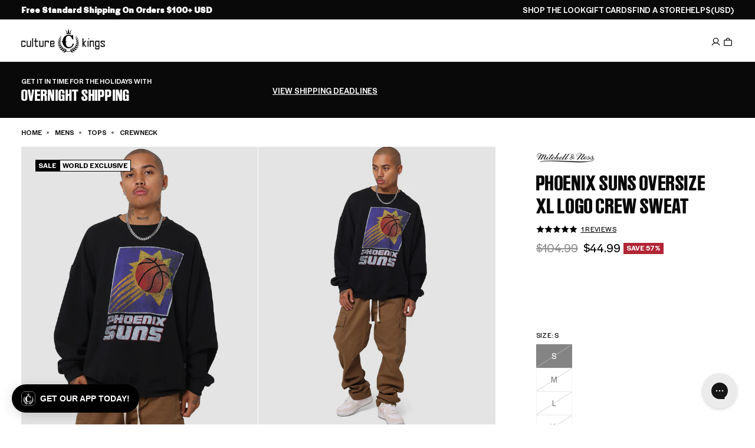

--- FILE ---
content_type: text/html; charset=utf-8
request_url: https://www.culturekings.com/products/mitchell-ness-phoenix-suns-oversize-xl-logo-crew-sweat-vintage-black-mens
body_size: 149378
content:
<!doctype html>
<html class="no-js no-touch   expanded-header-search"
  lang="en"
  data-cart-count="0"
  data-scroll-direction="up"
  data-shop="culture-kings-us.myshopify.com"
  style="--scrollbar-width: 0px;">
  <head>
<script type="text/javascript" src="https://edge.personalizer.io/storefront/2.0.0/js/shopify/storefront.min.js?key=9agfm-z4be0p9y6k0s-qzxdi&shop=culture-kings-us.myshopify.com"></script>
<script>
window.LimeSpot = window.LimeSpot === undefined ? {} : LimeSpot;
LimeSpot.PageInfo = { Type: "Product", Template: "product", ReferenceIdentifier: "4666741325937" };

LimeSpot.StoreInfo = { Theme: "Culture Kings 2025" };


LimeSpot.CartItems = [];
</script>





<script>
  const blockedScripts = [
    { url: "https://static-tracking.klaviyo.com", category: "C0002,C0004" },
    { url: "https://ecom-app.rakutenadvertising.io/rakuten_advertising.js", category: "C0002,C0004" },
    { url: "https://ct.pinterest.com", category: "C0002,C0004" },
    { url: "https://dx.mountain.com", category: "C0002,C0004" },
    { url: "https://px.mountain.com", category: "C0002,C0004" },
    { url: "https://tr.snapchat.com", category: "C0002,C0004" },
    { url: "https://intg.snapchat.com", category: "C0002,C0004" },
  ];

  function isCategoryAllowed(categoryString) {
    if (!window.OptanonActiveGroups) return false;

    const activeGroups = window.OptanonActiveGroups.split(",").map(cat => cat.trim());
    const requiredCategories = categoryString.split(",").map(cat => cat.trim());

    return requiredCategories.every(cat => activeGroups.includes(cat));
  }

  (function () {
    const originalCreateElement = document.createElement;
    const originalAppendChild = Element.prototype.appendChild;
    const originalInsertBefore = Element.prototype.insertBefore;

    function blockScript(element) {
      if (element.tagName && element.tagName.toLowerCase() === "script") {
        const scriptSrc = element.src || element.getAttribute("src");
        if (scriptSrc) {
          const blockedScript = blockedScripts.find(script => scriptSrc.includes(script.url));
          if (blockedScript) {
            element.setAttribute("data-src", scriptSrc); // Store for debugging
            element.removeAttribute("src"); // Prevent loading
            element.setAttribute("type", "text/plain"); // Prevent execution
          }
        }
      }
    }

    document.createElement = function (tagName) {
      const element = originalCreateElement.call(document, tagName);
      if (tagName.toLowerCase() === "script") {
        const originalSetAttribute = element.setAttribute;
        element.setAttribute = function (name, value) {
          if (name === "src") {
            blockScript(element);
          }
          originalSetAttribute.call(this, name, value);
        };
      }
      return element;
    };

    Element.prototype.appendChild = function (node) {
      blockScript(node);
      return originalAppendChild.call(this, node);
    };

    Element.prototype.insertBefore = function (node, refNode) {
      blockScript(node);
      return originalInsertBefore.call(this, node, refNode);
    };
  })();

  function OptanonWrapper() {
    blockedScripts.forEach(script => {
      if (isCategoryAllowed(script.category)) {
        const scriptElements = document.querySelectorAll(
          `script[type="text/plain"][data-src*="${script.url}"]`
        );
        scriptElements.forEach(scriptElement => {
          scriptElement.removeAttribute("type"); // Allow execution
          scriptElement.setAttribute("src", scriptElement.getAttribute("data-src")); // Restore src to trigger load
        });
      }
    });

    const otLink = document.querySelector(".ot-imprint-link");
    if(!otLink) return;
    // Update the link text to just "Terms of Use"
    otLink.textContent = "Terms of Use";

    // Insert "and" wrapped in a span with margin-left if not already present
    const previousElement = otLink.previousElementSibling;
    if (!previousElement.matches("span.and-text")) {
      const newSpan = document.createElement("span");
      newSpan.classList.add("and-text");
      newSpan.setAttribute("style", "margin-left:5px;");
      newSpan.textContent = "and";
      otLink.parentElement.insertBefore(newSpan, otLink);
    }

    // Append " and consent to our cookies." after the link text if not already present
    const nextElement = otLink.nextElementSibling;
    if (!nextElement || nextElement.matches("span.consent-text")) {
      const newSpan = document.createElement("span");
      newSpan.classList.add("consent-text");
      newSpan.setAttribute("style", "margin-left:5px;");
      newSpan.textContent = "and consent to our cookies.";
      otLink.parentElement.appendChild(newSpan);
    }
  }
</script><link rel="preconnect" href="https://cdn.shopify.com" crossorigin>

<meta name="google-site-verification" content="GAw1SpLQgNigSoGpTGKPor-OIWJ76V0NWhQOS_4USRA" /><link rel="preload" as="image" fetchpriority="high" href="//www.culturekings.com/cdn/shop/products/02029055-YV009_mens_0010.jpg?v=1660799652&width=1000" imagesrcset="//www.culturekings.com/cdn/shop/products/02029055-YV009_mens_0010.jpg?v=1660799652&width=600 600w, //www.culturekings.com/cdn/shop/products/02029055-YV009_mens_0010.jpg?v=1660799652&width=800 800w, //www.culturekings.com/cdn/shop/products/02029055-YV009_mens_0010.jpg?v=1660799652&width=1000 1000w" imagesizes="auto" media="(min-width: 1600px)">                    <link rel="preload" as="image" fetchpriority="high" href="//www.culturekings.com/cdn/shop/products/02029055-YV009_mens_0010.jpg?v=1660799652&width=1000" imagesrcset="//www.culturekings.com/cdn/shop/products/02029055-YV009_mens_0010.jpg?v=1660799652&width=600 600w, //www.culturekings.com/cdn/shop/products/02029055-YV009_mens_0010.jpg?v=1660799652&width=800 800w" imagesizes="auto" media="(min-width: 1200px) and (max-width: 1599px)">                    <link rel="preload" as="image" fetchpriority="high" href="//www.culturekings.com/cdn/shop/products/02029055-YV009_mens_0010.jpg?v=1660799652&width=400" imagesrcset="//www.culturekings.com/cdn/shop/products/02029055-YV009_mens_0010.jpg?v=1660799652&width=400 400w" imagesizes="auto" media="(min-width: 1024px) and (max-width: 1199px)">                    <link rel="preload" as="image" fetchpriority="high" href="//www.culturekings.com/cdn/shop/products/02029055-YV009_mens_0010.jpg?v=1660799652&width=600" imagesrcset="//www.culturekings.com/cdn/shop/products/02029055-YV009_mens_0010.jpg?v=1660799652&width=500 500w, //www.culturekings.com/cdn/shop/products/02029055-YV009_mens_0010.jpg?v=1660799652&width=600 600w" imagesizes="auto" media="(min-width: 430px) and (max-width: 1023px)">
<meta charset="utf-8">
<meta http-equiv="X-UA-Compatible" content="IE=edge">
<meta name="viewport" content="width=device-width, initial-scale=1.0, viewport-fit=cover">
<meta name="format-detection" content="telephone=no" /><link rel="icon" type="image/png" href="//www.culturekings.com/cdn/shop/files/culture-kings-logo.png?crop=center&height=32&v=1759860680&width=32"><title>Mitchell &amp; Ness Phoenix Suns Oversize XL Logo Crew Sweat Vintage Black | Culture Kings US</title><link rel="canonical" href="https://www.culturekings.com/products/mitchell-ness-phoenix-suns-oversize-xl-logo-crew-sweat-vintage-black-mens">
  <link rel="alternate" hreflang="en-AU" href="https://www.culturekings.com.au/products/mitchell-ness-phoenix-suns-oversize-xl-logo-crew-sweat-vintage-black-mens">


  <link rel="alternate" hreflang="en-NZ" href="https://www.culturekings.co.nz/products/mitchell-ness-phoenix-suns-oversize-xl-logo-crew-sweat-vintage-black-mens">


  <link rel="alternate" hreflang="en-US" href="https://www.culturekings.com/products/mitchell-ness-phoenix-suns-oversize-xl-logo-crew-sweat-vintage-black-mens">


<link rel="alternate" hreflang="en" href="https://www.culturekings.com.au/products/mitchell-ness-phoenix-suns-oversize-xl-logo-crew-sweat-vintage-black-mens">
<link rel="alternate" hreflang="x-default" href="https://www.culturekings.com.au/products/mitchell-ness-phoenix-suns-oversize-xl-logo-crew-sweat-vintage-black-mens">
<meta name="description" content="Mitchell &amp; Ness celebrates one of the most iconic and most talked about NBA teams with the Phoenix Suns Oversize XL Logo Crew Sweat, the ultimate collector&#39;s item for all die-hard fans. Made with soft cotton to keep you cozy and looking good. Ribbed at th">



<meta property="og:type" content="product">
  <meta property="og:title" content="Mitchell &amp; Ness Phoenix Suns Oversize XL Logo Crew Sweat Vintage Black | Culture Kings US"><meta property="og:image" content="https://www.culturekings.com/cdn/shop/products/02029055-YV009_mens_0010_1024x1024.jpg?v=1660799652"><meta name="description" content="Mitchell &amp;amp; Ness celebrates one of the most iconic and most talked about NBA teams with the Phoenix Suns Oversize XL Logo Crew Sweat, the ultimate collector&amp;#39;s item for all die-hard fans. Made with soft cotton to keep you cozy and looking good. Ribbed at th">
  <meta property="og:description" content="Mitchell &amp;amp; Ness celebrates one of the most iconic and most talked about NBA teams with the Phoenix Suns Oversize XL Logo Crew Sweat, the ultimate collector&amp;#39;s item for all die-hard fans. Made with soft cotton to keep you cozy and looking good. Ribbed at th">
  <meta property="og:price:amount" content="44.99">
  <meta property="og:price:currency" content="USD"><meta property="og:url" content="https://www.culturekings.com/products/mitchell-ness-phoenix-suns-oversize-xl-logo-crew-sweat-vintage-black-mens">
<meta property="og:site_name" content="Culture Kings US"><meta name="twitter:site" content="@culturekings"><meta name="twitter:card" content="summary"><meta name="twitter:title" content="Mitchell &amp; Ness Phoenix Suns Oversize XL Logo Crew Sweat Vintage Black">
  <meta name="twitter:description" content="Mitchell &amp;amp; Ness celebrates one of the most iconic and most talked about NBA teams with the Phoenix Suns Oversize XL Logo Crew Sweat, the ultimate collector&#39;s item for all die-hard fans. Made with ">
  <meta name="twitter:image" content="https://www.culturekings.com/cdn/shop/products/02029055-YV009_mens_0010_grande.jpg?v=1660799652">
  <meta name="twitter:image:width" content="600">
  <meta name="twitter:image:height" content="600"><meta name="facebook-domain-verification" content="6v1gi4yoirbki8q814lamf6z6vryp8" />
<script id="theme-js-head">document.documentElement.className = document.documentElement.className.replace('no-js', 'js');    document.addEventListener('touchstart', () => document.documentElement.classList.replace('no-touch', 'touch'));    document.addEventListener('DOMContentLoaded', () => {      document.documentElement.style.setProperty('--scrollbar-width', `${window.innerWidth - document.body.clientWidth}px`);      requestAnimationFrame(() => {        document.documentElement.scrollDirection = 'up';      });    });    window.hasDialogSupport = typeof document.createElement('dialog').showModal !== 'undefined';    window.debounce = (fn, wait) => {      let t;      return (...args) => {        clearTimeout(t);        t = setTimeout(() => fn.apply(this, args), wait);      };    };    /* pubsub */    let subscribers = {};    window.subscribe = (eventName, callback) => {      if (subscribers[eventName] === undefined) {        subscribers[eventName] = [];      }      subscribers[eventName] = [...subscribers[eventName], callback];      return function unsubscribe() {        subscribers[eventName] = subscribers[eventName].filter((cb) => {          return cb !== callback;        });      };    };    window.publish = (eventName, data) => {      if (subscribers[eventName]) {        subscribers[eventName].forEach((callback) => {          callback(data);        });      }    };const REPLACE_TEXT = ",712||7½,714||7¼,718||7⅛,734||7¾,738||7⅜,758||7⅝,778||7⅞,";    window.variantReplaceText = variantTitle => {      const stringPrefix = `,${variantTitle}||`;      const hasReplaceText = REPLACE_TEXT.includes(stringPrefix);      return hasReplaceText ? REPLACE_TEXT.split(stringPrefix)[1].split(',')[0] : variantTitle;    };    window.buildQuickAdd = (el, variants, tags = [])  => {      const containerEl = el.querySelector('[data-product-card-quickadd-items]');      if (!containerEl) return;      containerEl.innerHTML = '';      let els = [];      const isFootwear = tags.some(tag => tag.includes('category-footwear'));      containerEl.classList[variants.length > 8 ? 'add' : 'remove']('quickadd-sizes__list--gt-8');      const moreBtn = document.createElement('a');      moreBtn.classList.add('product-radios__label', 'tt--upper', 'product-radios__label--more');      moreBtn.setAttribute('data-product-card-url', '');      moreBtn.setAttribute('aria-label', 'More Sizes available');      moreBtn.innerHTML = 'More';      variants.forEach(variant => {        const button = document.createElement('button');        const isAvailable = variant.available || variant.sellableOnlineQuantity > 0;        const variantTitle = window.variantReplaceText(variant.title);        const sizePrefix = isFootwear ? 'US\u00A0' : '';        const title = isAvailable ? `Add ${sizePrefix}${variantTitle} to cart` : `${sizePrefix}${variantTitle} is out of stock`;        button.type = 'button';        if (!isAvailable) button.setAttribute('disabled', 'disabled');        button.classList = `product-radios__label pointer-events quickadd-sizes__label${!isAvailable ? ' disabled' : ''}`;        button.dataset.variantId = `${variant.id.includes('ProductVariant/') ? variant.id.split('ProductVariant/')[1] : variant.id}`;        button.setAttribute('title', title);        const srTitle = `<span class="sr-only"> ${ variantTitle }</span>`;        const singleOptionText = isAvailable ? `${window.variantStrings.addToCart}${srTitle}` : `${window.variantStrings.soldOut}}${srTitle}`;        const multiOptionText = isAvailable ? `<span class="sr-only">${window.variantStrings.addToCart} </span>${sizePrefix}${variantTitle}` : `<span class="sr-only">${window.variantStrings.soldOut} </span>${sizePrefix}${variantTitle}`;        button.innerHTML = variants.length === 1 ? singleOptionText : multiOptionText;        button.setAttribute('onclick', `          const formEl = event.target.closest('form');          formEl.querySelector('[name=id]').value = event.target.dataset.variantId;          formEl.querySelector('[type=submit]').click();        `);        button.style = `          --radio-background-color: rgba(255, 255, 255, 0.56);          backdrop-filter: var(--backdrop-filter, none);          ${variants.length === 1 ? 'text-transform: uppercase;' : ''}          ${isAvailable ? '--pointer-events: all;' : 'cursor: not-allowed; opacity: 1;'}        `;        els.push(button);        containerEl.appendChild(button);      });      if (containerEl.classList.contains('quickadd-sizes__list--gt-8')) {        containerEl.appendChild(moreBtn);      }    };    window.productCardBadge = tags => {      /* Global Badge Override */      if (window.badgeStrings.global) return window.badgeStrings.global;      /* Custom using badge: prefix */      const badgeTag = tags.find(tag => tag.includes('badge:'));      if (badgeTag) return badgeTag.split('badge:')[1];      /* New */      const newTag = tags.find(tag => tag === 'new');      if (newTag) return window.productBadgeTags['new'] || 'Just Dropped';      const newArrivalsTag = tags.find(tag => tag === 'new-' || tag.includes('new-arrivals'));      if (newArrivalsTag) return window.productBadgeTags['new-arrivals'] || 'Just Dropped';      /* World Exclusive */      const worldExclusiveTag = tags.find(tag => tag.includes('marketing:ck-world-exclusive'));      if (worldExclusiveTag) return window.productBadgeTags['marketing:ck-world-exclusive'] || 'World Exclusive';      /* Back To School */      const backToSchoolTag = tags.find(tag => tag.includes('back-to-school'));      if (backToSchoolTag) return window.productBadgeTags['back-to-school'] || 'Back To School';      return null;    };    window.renderMultiBuyPromo = (cardEl, tags = [], price) => {      const values = (tags || []).filter(tag => tag.startsWith('script=group_override:') || tag.includes('type=percentage'))        .map(tag => parseFloat(tag.split('value=')[1].split(':')[0]));      const bestPromo = values.length ? Math.max(...values) : null;      const el = cardEl.querySelector('[data-product-card-promo]');      if (!el) return;      const override = (tags || []).find(tag => tag.startsWith('promo_override='));        if (override) {          const message = override.split('promo_override=')[1];          if (message) {            el.innerHTML = `<span>${message}</span>`;            el.classList.remove('hide');            return;          }        }      const fixed = (tags || []).find(tag =>        tag.startsWith('script=group_override:') &&        tag.includes('value=') &&        tag.includes('qty=')      );      if (fixed) {        const value = parseFloat(fixed.split('value=')[1]?.split(':')[0]);        const qty = parseInt(fixed.split('qty=')[1]?.split(':')[0], 10);        if (!isNaN(value) && !isNaN(qty)) {          const deal = value / 100;          const regular = price * qty;          const percent = Math.round(((regular - deal) / regular) * 100);          el.innerHTML = `<span>Save ${percent}% — with ${qty} for $${deal.toFixed(2)}</span>`;          el.classList.remove('hide');          return;        }      }      if (bestPromo) {        el.innerHTML = `<span>Multi Buy - Up To ${bestPromo}% Off</span>`;        el.classList.remove('hide');      } else {        el.innerHTML = '';        el.classList.add('hide');      }    };    window.productCardLoad = (e, data, cardEl) => {      cardEl = typeof cardEl !== 'undefined' ? cardEl : e.target.closest('[data-product-card]');      data = typeof data !== 'undefined' ? data : JSON.parse(e.target.dataset.swatch);      /* build swatches */      buildQuickAdd(cardEl, data.variants, data.tags || []);      /* loading state: begin */      cardEl.classList?.add('product-card--loading');      window.renderMultiBuyPromo(cardEl, data.tags || [], data.price);      const forceSoldOut = data.tags.find(tag => tag.includes('marketing:force-sold-out'));      const quickAddSizes = cardEl.querySelector('quickadd-sizes');      if (forceSoldOut && quickAddSizes) {        quickAddSizes.classList?.add('force-sold-out');      }      /* swatch active class: remove previous */      cardEl.querySelector('.swatches__item--active')?.classList?.remove('swatches__item--active');      /* swatch active class: add to clicked swatch */      e && e.target.classList.add('swatches__item--active');      /* update card: image */      cardEl.querySelectorAll('[data-product-card-image]').forEach((el, index) => {        const srcEl = el.querySelector('[data-product-card-image-src]');        const srcsetEl = el.querySelector('[data-product-card-image-srcset]');        let src = index === 0 && data.hasOwnProperty('image') ? `${data.image}&width=500` : data.images[index] && data.images[index].src ? data.images[index].src : data.images[index] || null;        let srcset = data.images[index] && data.images[index].srcset ? data.images[index].srcset : src;        let srcsetLarge = data.images[index] && data.images[index].srcsetLarge ? data.images[index].srcsetLarge : srcset?.replace('&width=500', '&width=800');        if (src && !src.includes('width=')) src = `${src}&width=500`;        if (srcset && !srcset.includes('width=')) srcset = `${srcset}&width=500`;        if (srcsetLarge && !srcsetLarge.includes('width=')) srcsetLarge = `${srcsetLarge}&width=800`;        if (srcsetEl && srcsetLarge) srcsetEl.srcset = srcsetLarge;        if (srcEl) {          srcEl.alt = data.images[index] && data.images[index].hasOwnProperty('alt') ? data.images[index].alt : '';          srcEl.src = src;          srcEl.srcset = srcset;          srcEl.removeAttribute('hidden');        }      });      /* update vendor */      const brandEl = cardEl.querySelector('[data-product-card-brand]');      if (brandEl) {        const brandTextEl = brandEl.querySelector('[data-product-card-brand-text]');        const brandLogoEl = brandEl.querySelector('[data-product-card-brand-logo]');        if (data.vendor) {          if (brandTextEl) brandTextEl.innerText = data.vendor;          if (brandLogoEl) {            const brandTag = data.tags.find(tag => tag.includes('brand-'));            if (brandTag) {              const img = document.createElement('img');              img.alt = `${data.vendor} logo`;              img.height = 28;              img.loading = 'lazy';              img.src = `https://culture-kings-static.imgix.net/images/logos-left/${brandTag}.jpg?h=70&auto=compress,format`;              img.style = `                height: 100%;                object-fit: contain;                object-position: 0 0;                width: 100%;              `;              img.width = 120;              brandLogoEl.appendChild(img);            }          }        } else {          if (brandTextEl) brandTextEl.classList.add('hide');        }      }      /* update card: url */      const urlEls = cardEl.querySelectorAll('[data-product-card-url]');      urlEls.forEach(el => {        const url = data.url || `${window.routes.root_url}products/${data.handle}`;        el.href = url;        el.title = `View ${data.title} in ${data.variantName} product details`;      });      /* update card: price */      const compareAtEl = cardEl.querySelector('[data-product-card-price-compare]');      const priceEl = cardEl.querySelector('[data-product-card-price-regular]');      const savingsEl = cardEl.querySelector('[data-product-card-price-savings]');      let isSale = data.isOnSale || false;      let compareAtAmount = data.priceCompareAt || data.compareAtPrice;      let priceAmount = data.priceAmount || data.price;      let discountAmount;      if (!isSale) {        const discountScriptTagPrefix = 'script=percent:value=';        const discountScriptTag = data.tags.find(tag => tag.includes(discountScriptTagPrefix));        discountAmount = discountScriptTag ? discountScriptTag.split(discountScriptTagPrefix)[1] : null;        const hasDiscount = discountAmount !== null;        const discountFraction = hasDiscount ? (100 - parseFloat(discountAmount)) / 100 : null;        compareAtAmount = hasDiscount ? parseFloat(priceAmount) : data.priceCompareAt || data.compareAtPrice;        if (hasDiscount) priceAmount = parseFloat(priceAmount) * discountFraction;        isSale = discountAmount || parseFloat(compareAtAmount) > parseFloat(priceAmount);      }      const compareAt = compareAtAmount ? typeof compareAtAmount === 'string' ? compareAtAmount : `$${compareAtAmount.toString().includes('.') ? compareAtAmount.toFixed(2) : compareAtAmount}` : 0;      const price =        typeof data.price === 'string'          ? priceAmount          : `$${              priceAmount.toString().includes('.')                ? priceAmount.toFixed(2)                : priceAmount            }`;      if (priceEl) priceEl.innerText = price;      if (isSale) {        if (compareAtEl) compareAtEl.innerText = compareAt;        if (compareAtEl) compareAtEl.classList.remove('hide');        /* update card: savings */        if (savingsEl) {          const savingsAmount = (discountAmount ? parseFloat(discountAmount) : (1 - parseFloat(priceAmount)/parseFloat(compareAtAmount)) * 100);          savingsEl.innerText = `Save ${Math.round(savingsAmount)}%`;          savingsEl.classList?.remove('hide');        }      } else {        if (compareAtEl) compareAtEl.innerText = '';        if (compareAtEl) compareAtEl.classList.add('hide');        if (savingsEl) {          savingsEl.classList?.add('hide');          savingsEl.innerText = '';        }      }      /* update card: badge */      const badgeEl = cardEl.querySelector('[data-product-card-badge');      const badgeTextEl = badgeEl?.querySelector('[data-badge-text');      const saleBadgeTextEl = badgeEl?.querySelector('[data-sale-badge-text');      let badge = productCardBadge(data.tags);              if (data.productType === 'Gift Cards') badge = null;            if (isSale && ['Just Dropped', 'Best Seller'].includes(badge)) badge = null;      if (badge) {        if (badgeTextEl) {          badgeTextEl.innerText = badge;          if (badgeTextEl.classList) badgeTextEl.classList.remove('hide');        }      } else {        if (badgeTextEl) {          if (badgeTextEl.classList) badgeTextEl.classList.add('hide');          badgeTextEl.innerText = '';        }      }      if (isSale) {        if (saleBadgeTextEl) {          if (saleBadgeTextEl.classList) saleBadgeTextEl.classList = 'badge__text badge__text--sale';          saleBadgeTextEl.style.setProperty('--badge-fill-background-color', 'var(--black)');          saleBadgeTextEl.style.setProperty('--badge-fill-color', 'var(--white)');          saleBadgeTextEl.innerText = window.badgeStrings.sale;          if (saleBadgeTextEl.classList)saleBadgeTextEl.classList.remove('hide');        }      } else {        if (saleBadgeTextEl) {          if (saleBadgeTextEl.classList) saleBadgeTextEl.classList = `badge__text badge__text--fill hide`;          saleBadgeTextEl.style.setProperty('--badge-fill-background-color', null);          saleBadgeTextEl.style.setProperty('--badge-fill-color', null);          saleBadgeTextEl.innerText = '';        }      }      /* update card: rating */      const ratingsEl = cardEl.querySelector('[data-product-card-ratings]');      const ratingsSrEl = cardEl.querySelector('[data-product-card-ratings-sr-el]');      const ratingsValueEl = cardEl.querySelector('[data-product-card-ratings-value]');      const ratingsCountEl = cardEl.querySelector('[data-product-card-ratings-count]');      if (ratingsValueEl && data.meta?.yotpo?.reviews_average) {        ratingsValueEl.setAttribute('content', data.meta?.yotpo?.reviews_average);        ratingsValueEl.innerText = data.meta?.yotpo?.reviews_average;      } else {        if (ratingsValueEl) {          ratingsValueEl.setAttribute('content', 0);        }      }      if (ratingsCountEl && data.meta?.yotpo?.reviews_count) {        ratingsCountEl.setAttribute('content', data.meta?.yotpo?.reviews_count);        ratingsCountEl.innerText = data.meta?.yotpo?.reviews_count;        if (ratingsSrEl) ratingsSrEl.innerText = `${data.meta?.yotpo?.reviews_count} reviews with an average of ${data.meta?.yotpo?.reviews_average} star rating`;      } else {        if (ratingsSrEl) ratingsSrEl.innerText = `No reviews for this product yet`;        if (ratingsCountEl) {          ratingsCountEl.setAttribute('content', 0);        }      }      /* update card: title */      const titleEl = cardEl.querySelector('[data-product-card-title]');      if (cardEl && titleEl) titleEl.innerText = data.title.replace(/&lt;br&gt;/g, "\n").replace(/&#39;/g , "\'");      /* update card: variant name */      const variantEl = cardEl.querySelector('[data-product-card-variant-name]');      if (variantEl) variantEl.innerText = data.variantName;      const dateStr = data.meta?.drop?.datetime;      if (dateStr) {        const countdown = cardEl.querySelector('[data-drop-datetime]');        countdown.dataset.dropDatetime = dateStr.replace(" ", "T");      }    };    /**     * Convert a date to another timezone     *     * @param {date} date Date to convert     * @param {*} timezone Timezone string     * @returns Date     */    window.dateInTimezone = (dateString, timezone) => {      const date = new Date(dateString);      const invdate = new Date(date.toLocaleString('en-US', {        timeZone: timezone      }));      const diff = date.getTime() - invdate.getTime();      const timeZoneDate = new Date(date.getTime() + diff);      return timeZoneDate;    };let storageLayout = localStorage.getItem('gridLayout');if (storageLayout) {  if (window.matchMedia('(min-width: 1024px)').matches) {    storageLayout = storageLayout === 'medium' ? 'extra-large' : storageLayout;  } else if (storageLayout === 'extra-large') {    storageLayout = 'medium';  }}const layout = storageLayout !== null ? storageLayout : window.matchMedia('(min-width: 1024px)').matches ? 'extra-large' : 'medium';document.documentElement.dataset.gridLayout = layout;window.sizeReplaceText = ["712||7½","714||7¼","718||7⅛","734||7¾","738||7⅜","758||7⅝","778||7⅞"].map(size => {    const sizeSplit = size.split('||');    return {      title: sizeSplit[0],      replace: sizeSplit[1],    }  });  window.sizeReplaceText = window.sizeReplaceText.reduce((item, currentItem) => {    item[currentItem.title] = currentItem.replace;    return item;  }, {});window.productBadgeTagsMap = ["new||Just Dropped"," new-arrivals||Just Dropped"," marketing:ck-world-exclusive||World Exclusive"].map(tag => {    const tagSplit = tag.split('||');    return {      tag: tagSplit[0].replaceAll(' ', ''),      title: tagSplit[1],    }  });  window.productBadgeTags = window.productBadgeTagsMap.reduce((item, currentItem) => {    item[currentItem.tag] = currentItem.title;    return item;  }, {});/* constants */const ON_CHANGE_DEBOUNCE_TIMER = 300;window.PUB_SUB_EVENTS = {  cartError: 'cart-error',  cartUpdate: 'cart-update',  cartView: 'cart-view',  collectionUpdate: 'collection-update',  facetUpdate: 'facet-update',  featureTileView: 'feature-tile-view',  navClose: 'nav-close',  navOpen: 'nav-open',  openReleaseDialog: 'open-release-dialog',  productClick: 'product-click',  promotionView: 'promotion-view',  quantityUpdate: 'quantity-update',  searchToggle: 'search-toggle',  usersCountryReady: 'users-country-ready',  variantChange: 'variant-change',  viewItemList: 'view-item-list',};window.freeShipping = '';window.breakpoints = {  desktop: '1024px',  mobile: '1023px',};window.headerScrolledThreshold = 201;window.assetUrls = {  'swiper.js': "\/\/www.culturekings.com\/cdn\/shop\/t\/17\/assets\/swiper.js?v=115785340122829458061753734496",  'air-datepicker.js': "\/\/www.culturekings.com\/cdn\/shop\/t\/17\/assets\/air-datepicker.js?v=684086",};window.theme = {  strings: {    addToCart: "Add to bag",    soldOut: "Sold out",    unavailable: "Unavailable",    shipping_method_message: "Translation missing: en.shopify.checkout.general.shipping_method_message",    shipping_method_message_url: "Translation missing: en.shopify.checkout.general.shipping_method_message_url",    shipping_method_message_url_label: "Translation missing: en.shopify.checkout.general.shipping_method_message_url_label",    releases_success_message: "You will be notified when this drops!",    releases_error_message: "Something went wrong. Please enter a valid phone number including the country code. For example: +1 888 555 1234"  },  moneyFormat: "${{amount}} USD",  timeZone: "-08:00"};window.routes = {  cart_url: '/cart',  cart_add_url: '/cart/add',  cart_change_url: '/cart/change',  cart_update_url: '/cart/update',  root_url: '/',  shop_url: 'https://www.culturekings.com',};window.cartStrings = {  error: `There was an error while updating your bag. Please try again.`,  quantityError: `You can only add {{ quantity }} of this item to your bag.`,};window.badgeStrings = {  sale: `Sale`,  global: "",};window.variantStrings = {  addToCart: `Add to bag`,  soldOut: `Sold out`,  unavailable: `Unavailable`,};        window.freeShipping = {      amount: 10000    };  //# sourceMappingURL=[data-uri]* base64'd inline sourcemap */
</script><script>window.performance && window.performance.mark && window.performance.mark('shopify.content_for_header.start');</script><meta name="facebook-domain-verification" content="4thyvhm4fkvkzkf5l1xx2rmoydnakz">
<meta id="shopify-digital-wallet" name="shopify-digital-wallet" content="/21146461/digital_wallets/dialog">
<meta name="shopify-checkout-api-token" content="006f958feaf55788fcd9233f655ef2b1">
<meta id="in-context-paypal-metadata" data-shop-id="21146461" data-venmo-supported="false" data-environment="production" data-locale="en_US" data-paypal-v4="true" data-currency="USD">
<link rel="alternate" type="application/json+oembed" href="https://www.culturekings.com/products/mitchell-ness-phoenix-suns-oversize-xl-logo-crew-sweat-vintage-black-mens.oembed">
<script async="async" src="/checkouts/internal/preloads.js?locale=en-US"></script>
<link rel="preconnect" href="https://shop.app" crossorigin="anonymous">
<script async="async" src="https://shop.app/checkouts/internal/preloads.js?locale=en-US&shop_id=21146461" crossorigin="anonymous"></script>
<script id="apple-pay-shop-capabilities" type="application/json">{"shopId":21146461,"countryCode":"US","currencyCode":"USD","merchantCapabilities":["supports3DS"],"merchantId":"gid:\/\/shopify\/Shop\/21146461","merchantName":"Culture Kings US","requiredBillingContactFields":["postalAddress","email","phone"],"requiredShippingContactFields":["postalAddress","email","phone"],"shippingType":"shipping","supportedNetworks":["visa","masterCard","amex","discover","elo","jcb"],"total":{"type":"pending","label":"Culture Kings US","amount":"1.00"},"shopifyPaymentsEnabled":true,"supportsSubscriptions":true}</script>
<script id="shopify-features" type="application/json">{"accessToken":"006f958feaf55788fcd9233f655ef2b1","betas":["rich-media-storefront-analytics"],"domain":"www.culturekings.com","predictiveSearch":true,"shopId":21146461,"locale":"en"}</script>
<script>var Shopify = Shopify || {};
Shopify.shop = "culture-kings-us.myshopify.com";
Shopify.locale = "en";
Shopify.currency = {"active":"USD","rate":"1.0"};
Shopify.country = "US";
Shopify.theme = {"name":"Culture Kings 2025","id":135004913777,"schema_name":"Pivotmade theme","schema_version":"2026-01-21-1","theme_store_id":null,"role":"main"};
Shopify.theme.handle = "null";
Shopify.theme.style = {"id":null,"handle":null};
Shopify.cdnHost = "www.culturekings.com/cdn";
Shopify.routes = Shopify.routes || {};
Shopify.routes.root = "/";</script>
<script type="module">!function(o){(o.Shopify=o.Shopify||{}).modules=!0}(window);</script>
<script>!function(o){function n(){var o=[];function n(){o.push(Array.prototype.slice.apply(arguments))}return n.q=o,n}var t=o.Shopify=o.Shopify||{};t.loadFeatures=n(),t.autoloadFeatures=n()}(window);</script>
<script>
  window.ShopifyPay = window.ShopifyPay || {};
  window.ShopifyPay.apiHost = "shop.app\/pay";
  window.ShopifyPay.redirectState = null;
</script>
<script id="shop-js-analytics" type="application/json">{"pageType":"product"}</script>
<script defer="defer" async type="module" src="//www.culturekings.com/cdn/shopifycloud/shop-js/modules/v2/client.init-shop-cart-sync_BT-GjEfc.en.esm.js"></script>
<script defer="defer" async type="module" src="//www.culturekings.com/cdn/shopifycloud/shop-js/modules/v2/chunk.common_D58fp_Oc.esm.js"></script>
<script defer="defer" async type="module" src="//www.culturekings.com/cdn/shopifycloud/shop-js/modules/v2/chunk.modal_xMitdFEc.esm.js"></script>
<script type="module">
  await import("//www.culturekings.com/cdn/shopifycloud/shop-js/modules/v2/client.init-shop-cart-sync_BT-GjEfc.en.esm.js");
await import("//www.culturekings.com/cdn/shopifycloud/shop-js/modules/v2/chunk.common_D58fp_Oc.esm.js");
await import("//www.culturekings.com/cdn/shopifycloud/shop-js/modules/v2/chunk.modal_xMitdFEc.esm.js");

  window.Shopify.SignInWithShop?.initShopCartSync?.({"fedCMEnabled":true,"windoidEnabled":true});

</script>
<script>
  window.Shopify = window.Shopify || {};
  if (!window.Shopify.featureAssets) window.Shopify.featureAssets = {};
  window.Shopify.featureAssets['shop-js'] = {"shop-cart-sync":["modules/v2/client.shop-cart-sync_DZOKe7Ll.en.esm.js","modules/v2/chunk.common_D58fp_Oc.esm.js","modules/v2/chunk.modal_xMitdFEc.esm.js"],"init-fed-cm":["modules/v2/client.init-fed-cm_B6oLuCjv.en.esm.js","modules/v2/chunk.common_D58fp_Oc.esm.js","modules/v2/chunk.modal_xMitdFEc.esm.js"],"shop-cash-offers":["modules/v2/client.shop-cash-offers_D2sdYoxE.en.esm.js","modules/v2/chunk.common_D58fp_Oc.esm.js","modules/v2/chunk.modal_xMitdFEc.esm.js"],"shop-login-button":["modules/v2/client.shop-login-button_QeVjl5Y3.en.esm.js","modules/v2/chunk.common_D58fp_Oc.esm.js","modules/v2/chunk.modal_xMitdFEc.esm.js"],"pay-button":["modules/v2/client.pay-button_DXTOsIq6.en.esm.js","modules/v2/chunk.common_D58fp_Oc.esm.js","modules/v2/chunk.modal_xMitdFEc.esm.js"],"shop-button":["modules/v2/client.shop-button_DQZHx9pm.en.esm.js","modules/v2/chunk.common_D58fp_Oc.esm.js","modules/v2/chunk.modal_xMitdFEc.esm.js"],"avatar":["modules/v2/client.avatar_BTnouDA3.en.esm.js"],"init-windoid":["modules/v2/client.init-windoid_CR1B-cfM.en.esm.js","modules/v2/chunk.common_D58fp_Oc.esm.js","modules/v2/chunk.modal_xMitdFEc.esm.js"],"init-shop-for-new-customer-accounts":["modules/v2/client.init-shop-for-new-customer-accounts_C_vY_xzh.en.esm.js","modules/v2/client.shop-login-button_QeVjl5Y3.en.esm.js","modules/v2/chunk.common_D58fp_Oc.esm.js","modules/v2/chunk.modal_xMitdFEc.esm.js"],"init-shop-email-lookup-coordinator":["modules/v2/client.init-shop-email-lookup-coordinator_BI7n9ZSv.en.esm.js","modules/v2/chunk.common_D58fp_Oc.esm.js","modules/v2/chunk.modal_xMitdFEc.esm.js"],"init-shop-cart-sync":["modules/v2/client.init-shop-cart-sync_BT-GjEfc.en.esm.js","modules/v2/chunk.common_D58fp_Oc.esm.js","modules/v2/chunk.modal_xMitdFEc.esm.js"],"shop-toast-manager":["modules/v2/client.shop-toast-manager_DiYdP3xc.en.esm.js","modules/v2/chunk.common_D58fp_Oc.esm.js","modules/v2/chunk.modal_xMitdFEc.esm.js"],"init-customer-accounts":["modules/v2/client.init-customer-accounts_D9ZNqS-Q.en.esm.js","modules/v2/client.shop-login-button_QeVjl5Y3.en.esm.js","modules/v2/chunk.common_D58fp_Oc.esm.js","modules/v2/chunk.modal_xMitdFEc.esm.js"],"init-customer-accounts-sign-up":["modules/v2/client.init-customer-accounts-sign-up_iGw4briv.en.esm.js","modules/v2/client.shop-login-button_QeVjl5Y3.en.esm.js","modules/v2/chunk.common_D58fp_Oc.esm.js","modules/v2/chunk.modal_xMitdFEc.esm.js"],"shop-follow-button":["modules/v2/client.shop-follow-button_CqMgW2wH.en.esm.js","modules/v2/chunk.common_D58fp_Oc.esm.js","modules/v2/chunk.modal_xMitdFEc.esm.js"],"checkout-modal":["modules/v2/client.checkout-modal_xHeaAweL.en.esm.js","modules/v2/chunk.common_D58fp_Oc.esm.js","modules/v2/chunk.modal_xMitdFEc.esm.js"],"shop-login":["modules/v2/client.shop-login_D91U-Q7h.en.esm.js","modules/v2/chunk.common_D58fp_Oc.esm.js","modules/v2/chunk.modal_xMitdFEc.esm.js"],"lead-capture":["modules/v2/client.lead-capture_BJmE1dJe.en.esm.js","modules/v2/chunk.common_D58fp_Oc.esm.js","modules/v2/chunk.modal_xMitdFEc.esm.js"],"payment-terms":["modules/v2/client.payment-terms_Ci9AEqFq.en.esm.js","modules/v2/chunk.common_D58fp_Oc.esm.js","modules/v2/chunk.modal_xMitdFEc.esm.js"]};
</script>
<script>(function() {
  var isLoaded = false;
  function asyncLoad() {
    if (isLoaded) return;
    isLoaded = true;
    var urls = ["https:\/\/cdn-scripts.signifyd.com\/shopify\/script-tag.js?shop=culture-kings-us.myshopify.com","\/\/social-login.oxiapps.com\/api\/init?vt=928352\u0026shop=culture-kings-us.myshopify.com","https:\/\/tag.rmp.rakuten.com\/123199.ct.js?shop=culture-kings-us.myshopify.com","https:\/\/d38xvr37kwwhcm.cloudfront.net\/js\/grin-sdk.js?shop=culture-kings-us.myshopify.com","\/\/swymv3premium-01.azureedge.net\/code\/custom\/swym-auth-checker.js?shop=culture-kings-us.myshopify.com","https:\/\/intg.snapchat.com\/shopify\/shopify-scevent-init.js?id=a5172a0d-0d3f-4e99-889d-52a7fb35eff6\u0026shop=culture-kings-us.myshopify.com","https:\/\/cdn.tapcart.com\/webbridge-sdk\/webbridge.umd.js?shop=culture-kings-us.myshopify.com","https:\/\/assets.tapcart.com\/__tc-ck-loader\/index.js?appId=lV7vf6cOcx\u0026environment=production\u0026shop=culture-kings-us.myshopify.com","https:\/\/config.gorgias.chat\/bundle-loader\/01GYCCDPJA2S6YGQKQH5CACY3K?source=shopify1click\u0026shop=culture-kings-us.myshopify.com","https:\/\/cdn.9gtb.com\/loader.js?g_cvt_id=11bda2c7-40a0-43f8-ba97-86d46671f2d6\u0026shop=culture-kings-us.myshopify.com","https:\/\/edge.personalizer.io\/storefront\/2.0.0\/js\/shopify\/storefront.min.js?key=strca-qz4r0wzb9g6flq0bxn-zyghz\u0026shop=culture-kings-us.myshopify.com"];
    for (var i = 0; i < urls.length; i++) {
      var s = document.createElement('script');
      s.type = 'text/javascript';
      s.async = true;
      s.src = urls[i];
      var x = document.getElementsByTagName('script')[0];
      x.parentNode.insertBefore(s, x);
    }
  };
  if(window.attachEvent) {
    window.attachEvent('onload', asyncLoad);
  } else {
    window.addEventListener('load', asyncLoad, false);
  }
})();</script>
<script id="__st">var __st={"a":21146461,"offset":-28800,"reqid":"eeb40303-2506-4eb0-999d-8cf1ec588c18-1769185213","pageurl":"www.culturekings.com\/products\/mitchell-ness-phoenix-suns-oversize-xl-logo-crew-sweat-vintage-black-mens","u":"6e8f89515bd5","p":"product","rtyp":"product","rid":4666741325937};</script>
<script>window.ShopifyPaypalV4VisibilityTracking = true;</script>
<script id="captcha-bootstrap">!function(){'use strict';const t='contact',e='account',n='new_comment',o=[[t,t],['blogs',n],['comments',n],[t,'customer']],c=[[e,'customer_login'],[e,'guest_login'],[e,'recover_customer_password'],[e,'create_customer']],r=t=>t.map((([t,e])=>`form[action*='/${t}']:not([data-nocaptcha='true']) input[name='form_type'][value='${e}']`)).join(','),a=t=>()=>t?[...document.querySelectorAll(t)].map((t=>t.form)):[];function s(){const t=[...o],e=r(t);return a(e)}const i='password',u='form_key',d=['recaptcha-v3-token','g-recaptcha-response','h-captcha-response',i],f=()=>{try{return window.sessionStorage}catch{return}},m='__shopify_v',_=t=>t.elements[u];function p(t,e,n=!1){try{const o=window.sessionStorage,c=JSON.parse(o.getItem(e)),{data:r}=function(t){const{data:e,action:n}=t;return t[m]||n?{data:e,action:n}:{data:t,action:n}}(c);for(const[e,n]of Object.entries(r))t.elements[e]&&(t.elements[e].value=n);n&&o.removeItem(e)}catch(o){console.error('form repopulation failed',{error:o})}}const l='form_type',E='cptcha';function T(t){t.dataset[E]=!0}const w=window,h=w.document,L='Shopify',v='ce_forms',y='captcha';let A=!1;((t,e)=>{const n=(g='f06e6c50-85a8-45c8-87d0-21a2b65856fe',I='https://cdn.shopify.com/shopifycloud/storefront-forms-hcaptcha/ce_storefront_forms_captcha_hcaptcha.v1.5.2.iife.js',D={infoText:'Protected by hCaptcha',privacyText:'Privacy',termsText:'Terms'},(t,e,n)=>{const o=w[L][v],c=o.bindForm;if(c)return c(t,g,e,D).then(n);var r;o.q.push([[t,g,e,D],n]),r=I,A||(h.body.append(Object.assign(h.createElement('script'),{id:'captcha-provider',async:!0,src:r})),A=!0)});var g,I,D;w[L]=w[L]||{},w[L][v]=w[L][v]||{},w[L][v].q=[],w[L][y]=w[L][y]||{},w[L][y].protect=function(t,e){n(t,void 0,e),T(t)},Object.freeze(w[L][y]),function(t,e,n,w,h,L){const[v,y,A,g]=function(t,e,n){const i=e?o:[],u=t?c:[],d=[...i,...u],f=r(d),m=r(i),_=r(d.filter((([t,e])=>n.includes(e))));return[a(f),a(m),a(_),s()]}(w,h,L),I=t=>{const e=t.target;return e instanceof HTMLFormElement?e:e&&e.form},D=t=>v().includes(t);t.addEventListener('submit',(t=>{const e=I(t);if(!e)return;const n=D(e)&&!e.dataset.hcaptchaBound&&!e.dataset.recaptchaBound,o=_(e),c=g().includes(e)&&(!o||!o.value);(n||c)&&t.preventDefault(),c&&!n&&(function(t){try{if(!f())return;!function(t){const e=f();if(!e)return;const n=_(t);if(!n)return;const o=n.value;o&&e.removeItem(o)}(t);const e=Array.from(Array(32),(()=>Math.random().toString(36)[2])).join('');!function(t,e){_(t)||t.append(Object.assign(document.createElement('input'),{type:'hidden',name:u})),t.elements[u].value=e}(t,e),function(t,e){const n=f();if(!n)return;const o=[...t.querySelectorAll(`input[type='${i}']`)].map((({name:t})=>t)),c=[...d,...o],r={};for(const[a,s]of new FormData(t).entries())c.includes(a)||(r[a]=s);n.setItem(e,JSON.stringify({[m]:1,action:t.action,data:r}))}(t,e)}catch(e){console.error('failed to persist form',e)}}(e),e.submit())}));const S=(t,e)=>{t&&!t.dataset[E]&&(n(t,e.some((e=>e===t))),T(t))};for(const o of['focusin','change'])t.addEventListener(o,(t=>{const e=I(t);D(e)&&S(e,y())}));const B=e.get('form_key'),M=e.get(l),P=B&&M;t.addEventListener('DOMContentLoaded',(()=>{const t=y();if(P)for(const e of t)e.elements[l].value===M&&p(e,B);[...new Set([...A(),...v().filter((t=>'true'===t.dataset.shopifyCaptcha))])].forEach((e=>S(e,t)))}))}(h,new URLSearchParams(w.location.search),n,t,e,['guest_login'])})(!0,!0)}();</script>
<script integrity="sha256-4kQ18oKyAcykRKYeNunJcIwy7WH5gtpwJnB7kiuLZ1E=" data-source-attribution="shopify.loadfeatures" defer="defer" src="//www.culturekings.com/cdn/shopifycloud/storefront/assets/storefront/load_feature-a0a9edcb.js" crossorigin="anonymous"></script>
<script crossorigin="anonymous" defer="defer" src="//www.culturekings.com/cdn/shopifycloud/storefront/assets/shopify_pay/storefront-65b4c6d7.js?v=20250812"></script>
<script data-source-attribution="shopify.dynamic_checkout.dynamic.init">var Shopify=Shopify||{};Shopify.PaymentButton=Shopify.PaymentButton||{isStorefrontPortableWallets:!0,init:function(){window.Shopify.PaymentButton.init=function(){};var t=document.createElement("script");t.src="https://www.culturekings.com/cdn/shopifycloud/portable-wallets/latest/portable-wallets.en.js",t.type="module",document.head.appendChild(t)}};
</script>
<script data-source-attribution="shopify.dynamic_checkout.buyer_consent">
  function portableWalletsHideBuyerConsent(e){var t=document.getElementById("shopify-buyer-consent"),n=document.getElementById("shopify-subscription-policy-button");t&&n&&(t.classList.add("hidden"),t.setAttribute("aria-hidden","true"),n.removeEventListener("click",e))}function portableWalletsShowBuyerConsent(e){var t=document.getElementById("shopify-buyer-consent"),n=document.getElementById("shopify-subscription-policy-button");t&&n&&(t.classList.remove("hidden"),t.removeAttribute("aria-hidden"),n.addEventListener("click",e))}window.Shopify?.PaymentButton&&(window.Shopify.PaymentButton.hideBuyerConsent=portableWalletsHideBuyerConsent,window.Shopify.PaymentButton.showBuyerConsent=portableWalletsShowBuyerConsent);
</script>
<script data-source-attribution="shopify.dynamic_checkout.cart.bootstrap">document.addEventListener("DOMContentLoaded",(function(){function t(){return document.querySelector("shopify-accelerated-checkout-cart, shopify-accelerated-checkout")}if(t())Shopify.PaymentButton.init();else{new MutationObserver((function(e,n){t()&&(Shopify.PaymentButton.init(),n.disconnect())})).observe(document.body,{childList:!0,subtree:!0})}}));
</script>
<link id="shopify-accelerated-checkout-styles" rel="stylesheet" media="screen" href="https://www.culturekings.com/cdn/shopifycloud/portable-wallets/latest/accelerated-checkout-backwards-compat.css" crossorigin="anonymous">
<style id="shopify-accelerated-checkout-cart">
        #shopify-buyer-consent {
  margin-top: 1em;
  display: inline-block;
  width: 100%;
}

#shopify-buyer-consent.hidden {
  display: none;
}

#shopify-subscription-policy-button {
  background: none;
  border: none;
  padding: 0;
  text-decoration: underline;
  font-size: inherit;
  cursor: pointer;
}

#shopify-subscription-policy-button::before {
  box-shadow: none;
}

      </style>

<script>window.performance && window.performance.mark && window.performance.mark('shopify.content_for_header.end');</script>
<style id="theme-css">@font-face {  font-family: "Halyard";  src: url(//www.culturekings.com/cdn/shop/t/17/assets/halyard-display.woff2?v=108746119255397083871756155692) format('woff2');  font-display: swap;}@font-face {  font-family: "RuderPlakat";  src: url(//www.culturekings.com/cdn/shop/t/17/assets/RuderPlakatLLVar.woff2?v=56688050251813721871757374520) format('woff2');  font-display: swap;}:root {  --font-body: Halyard, sans-serif;  --font-condensed: RuderPlakat, sans-serif;  --font-heading: RuderPlakat, sans-serif;}.font-bold {  font-family: var(--font-body);  font-variation-settings: 'wght' 500;}.font-heading {  font-family: var(--font-heading);  font-variation-settings: 'wght' var(--font-weight, 700);}.font-condensed {  font-family: var(--font-condensed);  font-variation-settings: 'wght' var(--font-weight, 700);}.font-medium {  font-variation-settings: 'wght' 500;}* {  box-sizing: inherit;  margin: 0;  padding: 0;}body {  background-color: var(--light);  color: var(--dark);  font-family: var(--font-body);  -webkit-font-smoothing: antialiased;  -moz-osx-font-smoothing: grayscale;  display: flex;  flex-direction: column;  /* font-size: var(--body-font-size, 87.5%); */  /* font-size: var(--body-font-size, clamp(75%, 3vw, 87.5%)); */  /* min-height: 100vh; */}button {  background: none;  border: none;  color: var(--button-color, inherit);  cursor: var(--button-cursor, pointer);  font-family: var(--button-font-family, var(--font-body));}html {  background-color: var(--light);  box-sizing: border-box;  /* scroll-behavior: var(--prefers-reduced-motion-auto, smooth); */}b,strong {  font-variation-settings: "wght" 700;  font-weight: 700;}h1,h2,h3,h4,h5,h6 {  font-family: var(--font-heading);  font-weight: 400;  letter-spacing: 0.05em;}details > * {  box-sizing: border-box;}dialog {  border: none;  border-radius: 0;  margin: auto;}img {  display: block;  height: auto;  max-width: 100%;}input {  font-family: inherit;}main {  flex-grow: 1;  z-index: var(--main-z-index, 1);}summary {  cursor: pointer;  list-style: none;  user-select: none;}summary::-webkit-details-marker {  display: none;}textarea {  font-family: inherit;  resize: vertical;}::backdrop {  background-color: var(--backdrop-background-color);  backdrop-filter: var(--backdrop-filter);}::placeholder {  color: var(--placeholder-color, var(--charcoal, inherit));  font-family: var(--placeholder-font-family, inherit);  font-size: var(--placeholder-font-size, 14px);}.shopify-section {  overflow-x: clip;}div[style*="font: status-bar"] {  height: 0;  overflow: hidden;}#tc-capture-kit,#gorgias-chat-container,.tc-capture-kit,.tc-mobile-download-banner-container,div[tabindex="0"][class*="kl-teaser"],[class*="kl-private-reset-css"] {  display: var(--sticky-widget-display, block);}.tolstoy-product-tile-subtitle,.tolstoy-product-tile-title {  font-family: var(--font-body) !important;  font-weight: var(--font-weight, 400) !important;  text-transform: var(--text-transform, uppercase);}:root {  --announcement-height: 0px;  --backdrop-background-color: rgba(42, 42, 42, 0.7);  --backdrop-filter: blur(8px);--gap-v-xx-small: 24px;  --gap-v-x-small: 36px;  --gap-v-small: 48px;  --gap-v-medium: 62px;  --gap-v-large: 74px;  --gap-v-x-large: 100px;  --gap-v-xx-large: 150px;  --header-height: calc(var(--nav-height) + var(--announcement-height));  --nav-height: 65px;  --wrap-h: var(--wrap-m);--black: #090909;  --charcoal: #231F20;  --dark-gray: #414141;  --gold: #B09A5E;  --gray-border: #E6E6E6;  --light-gray: #ECECEC;  --red: #B12535;  --white: #FFF;--color-body: var(--black);  --color-dim: var(--dim);  --dark: var(--black);  --dim: var(--dark-gray);  --light: #FFF;  --blur-background-color: rgba(208, 208, 208, var(--blur-background-color-alpha, 0.15));  --product-image-background-color: #F2F2F2;--aspect-ratio-fullscreen-height: 0;  --aspect-ratio-fullscreen-width: 0;  /* --aspect-ratio-landscape-height: 79; */  --aspect-ratio-landscape-height: 48;  --aspect-ratio-large-landscape-height: 71.262;  --aspect-ratio-landscape-width: 100;  --aspect-ratio-portrait-height: 121;  --aspect-ratio-portrait-width: 100;  --aspect-ratio-large-portrait-height: 171;  --aspect-ratio-large-portrait-width: 100;  --aspect-ratio-medium-portrait-height: 151;  --aspect-ratio-medium-portrait-width: 100;  --aspect-ratio-square-height: 100;  --aspect-ratio-square-width: 100;  /* --aspect-ratio-landscape: calc(79/100 * 100%); */  /* --aspect-ratio-portrait: calc(121/100 * 100%); */  /* --aspect-ratio-portrait-large: calc(171/100 * 100%); */  /* --aspect-ratio-portrait-medium: calc(151/100 * 100%); */  /* --aspect-ratio-square: 100%; */  --wrap: var(--wrap-m);  --wrap-s: 16px;  --wrap-m: 16px;  --wrap-l: 16px;  --wrap-none: 0px;  --icon-arrow-right: url("[data-uri]");  --icon-arrow-right-thin: url("[data-uri]");  --icon-checkmark: url("[data-uri]");  --icon-chevron-left: url("[data-uri]");  --icon-chevron-right: url("[data-uri]");  --icon-chevron-down: url("[data-uri]");  --icon-chevron-down-light: url("[data-uri]");  --icon-chevron-up: url("[data-uri]");  --icon-chevron-up-light: url("[data-uri]");  --icon-close-small: url("[data-uri]");  --icon-globe: url("[data-uri]");  --icon-filter: url([data-uri]);  --icon-minus-small: url("[data-uri]");  --icon-minus: url("[data-uri]");  --icon-minus-light: url("[data-uri]");  --icon-plus-small: url("[data-uri]");  --icon-plus: url("[data-uri]");  --icon-plus-light: url("[data-uri]");  --icon-search: url([data-uri]);  --icon-star-empty: url("[data-uri]");  --icon-star-full: url('[data-uri]');  --icon-star-half: url("[data-uri]");}@media (min-width: 1024px) {  :root {    --gap-h-large: 24px;--gap-v-x-small: 32px;    --gap-v-small: 48px;    --gap-v-medium: 64px;    --gap-v-large: 80px;    --gap-v-x-large: 100px;    --gap-v-xx-large: 150px;    --header-height: calc(var(--nav-height) + var(--announcement-height));    --nav-height: 71px;    --wrap-h-large: clamp(var(--wrap-h), calc(63/1728*100vw), 262px);    --wrap-h-large: clamp(var(--wrap-h), calc(63/1728*100vw), 262px);    --wrap-h-xl: clamp(var(--wrap-h), calc(133/1728*100vw), 524px);    --wrap-l: 10%;    --wrap-m: clamp(24px, calc(48/1728 * 100vw), 48px);    --wrap-s: 16px;  }}/* @media (min-width: 1728px) {  :root {    --gap-v-small: clamp(64px, 3.7vw, 84px);    --gap-v-medium: clamp(100px, 5.79vw, 140px);    --gap-v-large: clamp(60px, 8.68vw, 200px);    --wrap-h-large: clamp(var(--wrap-h), calc(63/1728*100vw), 340px);    --wrap-h-xl: clamp(var(--wrap-h), calc(133/1728*100vw), 681px);  }} */.color-scheme--background-1 {    --color-scheme-background-color: #ffffff;    --color-scheme-background-gradient: linear-gradient(-153deg, rgba(255, 255, 255, 0) 40.33%, rgba(255, 255, 255, 1) 72.12%);    --color-scheme-button-background-color-hover: var(--light);    --color-scheme-button-border-hover: 1px solid var(--light);    --color-scheme-button-color-hover: #ffffff;    --color-scheme-color: #000000;  }  /* .btn:hover:not([class*=btn--link]) {    background-color: var(--color-scheme-color);    border-color: var(--color-scheme-color);    color: var(--color-scheme-button-color-hover, var(--color-scheme-background-color));  } */  @media (min-width: 1024px) {    .color-scheme-desktop--background-1 {      --color-scheme-background-color: #ffffff;      --color-scheme-background-gradient: linear-gradient(-153deg, rgba(255, 255, 255, 0) 40.33%, rgba(255, 255, 255, 1) 72.12%);      --color-scheme-background-gradient-linear: linear-gradient(rgba(255, 255, 255, 0), rgba(255, 255, 255, 1));      --color-scheme-button-background-color-hover: var(--light);      --color-scheme-button-border-hover: 1px solid var(--light);      --color-scheme-button-color-hover: #ffffff;      --color-scheme-color: #000000;    }    .color-scheme-desktop--linear-gradient {      --color-scheme-background-gradient: var(--color-scheme-background-gradient-linear);    }    .color-scheme-desktop {      --background-after-image: var(--color-scheme-background-gradient);      --button-color: var(--color-scheme-color);      background-color: var(--color-scheme-background-color);      color: var(--color-scheme-color);    }    .color-scheme-desktop .btn {      --button-border-color: var(--color-scheme-color);      --button-color: var(--color-scheme-color);    }    /* .color-scheme-desktop .btn:hover:not([class*=btn--link]) {      background-color: var(--color-scheme-color);      border-color: var(--color-scheme-color);      color: var(--color-scheme-button-color-hover, var(--color-scheme-background-color));    } */    /* .color-scheme-desktop .btn--alt:hover:not([class*=btn--link]) {      background-color: transparent;      border-color: var(--color-scheme-color);      color: var(--color-scheme-color);    } */    .color-scheme-desktop .btn--alt {      /* background-color: var(--color-scheme-color); */      /* border-color: var(--color-scheme-color); */      /* color: var(--color-scheme-button-color-hover); */    }    /* .color-scheme-desktop .btn--alt:hover {      background-color: transparent;      border-color: var(--color-scheme-color);      color: var(--color-scheme-color);    } */  }  @media (max-width: 1023px) {    .color-scheme-mobile--background-1 {      --color-scheme-background-color: #ffffff;      --color-scheme-background-gradient: linear-gradient(-153deg, rgba(255, 255, 255, 0) 40.33%, rgba(255, 255, 255, 1) 72.12%);      --color-scheme-background-gradient-linear: linear-gradient(rgba(255, 255, 255, 0), rgba(255, 255, 255, 1));      --color-scheme-button-background-color-hover: var(--light);      --color-scheme-button-border-hover: 1px solid var(--light);      --color-scheme-button-color-hover: #ffffff;      --color-scheme-color: #000000;    }    .color-scheme-mobile--linear-gradient {      --color-scheme-background-gradient: var(--color-scheme-background-gradient-linear);    }    .color-scheme-mobile {      --background-after-image: var(--color-scheme-background-gradient);      --button-color: var(--color-scheme-color);      background-color: var(--color-scheme-background-color);      color: var(--color-scheme-color);    }    .color-scheme-mobile .btn {      --button-border-color: var(--color-scheme-color);      --button-color: var(--color-scheme-color);    }    /* .color-scheme-mobile .btn:hover:not([class*=btn--link]) {      background-color: var(--color-scheme-color);      border-color: var(--color-scheme-color);      color: var(--color-scheme-button-color-hover, var(--color-scheme-background-color));    } */    /* .color-scheme-mobile .btn--alt:hover:not([class*=btn--link]) {      background-color: transparent;      border-color: var(--color-scheme-color);      color: var(--color-scheme-color);    }    .color-scheme-mobile .btn--alt {      background-color: var(--color-scheme-color);      border-color: var(--color-scheme-color);      color: var(--color-scheme-button-color-hover);    } */    /* .color-scheme-mobile .btn--alt:hover {      background-color: transparent;      border-color: var(--color-scheme-color);      color: var(--color-scheme-color);    } */  }.color-scheme--background-2 {    --color-scheme-background-color: #090909;    --color-scheme-background-gradient: linear-gradient(-153deg, rgba(0, 0, 0, 0) 40.33%, rgba(18, 27, 35, 1) 72.12%);    --color-scheme-button-background-color-hover: var(--light);    --color-scheme-button-border-hover: 1px solid var(--light);    --color-scheme-button-color-hover: #090909;    --color-scheme-color: #ffffff;  }  /* .btn:hover:not([class*=btn--link]) {    background-color: var(--color-scheme-color);    border-color: var(--color-scheme-color);    color: var(--color-scheme-button-color-hover, var(--color-scheme-background-color));  } */  @media (min-width: 1024px) {    .color-scheme-desktop--background-2 {      --color-scheme-background-color: #090909;      --color-scheme-background-gradient: linear-gradient(-153deg, rgba(0, 0, 0, 0) 40.33%, rgba(18, 27, 35, 1) 72.12%);      --color-scheme-background-gradient-linear: linear-gradient(rgba(0, 0, 0, 0), rgba(18, 27, 35, 1));      --color-scheme-button-background-color-hover: var(--light);      --color-scheme-button-border-hover: 1px solid var(--light);      --color-scheme-button-color-hover: #090909;      --color-scheme-color: #ffffff;    }    .color-scheme-desktop--linear-gradient {      --color-scheme-background-gradient: var(--color-scheme-background-gradient-linear);    }    .color-scheme-desktop {      --background-after-image: var(--color-scheme-background-gradient);      --button-color: var(--color-scheme-color);      background-color: var(--color-scheme-background-color);      color: var(--color-scheme-color);    }    .color-scheme-desktop .btn {      --button-border-color: var(--color-scheme-color);      --button-color: var(--color-scheme-color);    }    /* .color-scheme-desktop .btn:hover:not([class*=btn--link]) {      background-color: var(--color-scheme-color);      border-color: var(--color-scheme-color);      color: var(--color-scheme-button-color-hover, var(--color-scheme-background-color));    } */    /* .color-scheme-desktop .btn--alt:hover:not([class*=btn--link]) {      background-color: transparent;      border-color: var(--color-scheme-color);      color: var(--color-scheme-color);    } */    .color-scheme-desktop .btn--alt {      /* background-color: var(--color-scheme-color); */      /* border-color: var(--color-scheme-color); */      /* color: var(--color-scheme-button-color-hover); */    }    /* .color-scheme-desktop .btn--alt:hover {      background-color: transparent;      border-color: var(--color-scheme-color);      color: var(--color-scheme-color);    } */  }  @media (max-width: 1023px) {    .color-scheme-mobile--background-2 {      --color-scheme-background-color: #090909;      --color-scheme-background-gradient: linear-gradient(-153deg, rgba(0, 0, 0, 0) 40.33%, rgba(18, 27, 35, 1) 72.12%);      --color-scheme-background-gradient-linear: linear-gradient(rgba(0, 0, 0, 0), rgba(18, 27, 35, 1));      --color-scheme-button-background-color-hover: var(--light);      --color-scheme-button-border-hover: 1px solid var(--light);      --color-scheme-button-color-hover: #090909;      --color-scheme-color: #ffffff;    }    .color-scheme-mobile--linear-gradient {      --color-scheme-background-gradient: var(--color-scheme-background-gradient-linear);    }    .color-scheme-mobile {      --background-after-image: var(--color-scheme-background-gradient);      --button-color: var(--color-scheme-color);      background-color: var(--color-scheme-background-color);      color: var(--color-scheme-color);    }    .color-scheme-mobile .btn {      --button-border-color: var(--color-scheme-color);      --button-color: var(--color-scheme-color);    }    /* .color-scheme-mobile .btn:hover:not([class*=btn--link]) {      background-color: var(--color-scheme-color);      border-color: var(--color-scheme-color);      color: var(--color-scheme-button-color-hover, var(--color-scheme-background-color));    } */    /* .color-scheme-mobile .btn--alt:hover:not([class*=btn--link]) {      background-color: transparent;      border-color: var(--color-scheme-color);      color: var(--color-scheme-color);    }    .color-scheme-mobile .btn--alt {      background-color: var(--color-scheme-color);      border-color: var(--color-scheme-color);      color: var(--color-scheme-button-color-hover);    } */    /* .color-scheme-mobile .btn--alt:hover {      background-color: transparent;      border-color: var(--color-scheme-color);      color: var(--color-scheme-color);    } */  }.color-scheme--scheme-8721963a-c7db-4ecb-abac-11e0c117c675 {    --color-scheme-background-color: #231f20;    --color-scheme-background-gradient: linear-gradient(-153deg, rgba(255, 255, 255, 0) 40.33%, rgba(255, 255, 255, 1) 72.12%);    --color-scheme-button-background-color-hover: var(--light);    --color-scheme-button-border-hover: 1px solid var(--light);    --color-scheme-button-color-hover: #231f20;    --color-scheme-color: #ffffff;  }  /* .btn:hover:not([class*=btn--link]) {    background-color: var(--color-scheme-color);    border-color: var(--color-scheme-color);    color: var(--color-scheme-button-color-hover, var(--color-scheme-background-color));  } */  @media (min-width: 1024px) {    .color-scheme-desktop--scheme-8721963a-c7db-4ecb-abac-11e0c117c675 {      --color-scheme-background-color: #231f20;      --color-scheme-background-gradient: linear-gradient(-153deg, rgba(255, 255, 255, 0) 40.33%, rgba(255, 255, 255, 1) 72.12%);      --color-scheme-background-gradient-linear: linear-gradient(rgba(255, 255, 255, 0), rgba(255, 255, 255, 1));      --color-scheme-button-background-color-hover: var(--light);      --color-scheme-button-border-hover: 1px solid var(--light);      --color-scheme-button-color-hover: #231f20;      --color-scheme-color: #ffffff;    }    .color-scheme-desktop--linear-gradient {      --color-scheme-background-gradient: var(--color-scheme-background-gradient-linear);    }    .color-scheme-desktop {      --background-after-image: var(--color-scheme-background-gradient);      --button-color: var(--color-scheme-color);      background-color: var(--color-scheme-background-color);      color: var(--color-scheme-color);    }    .color-scheme-desktop .btn {      --button-border-color: var(--color-scheme-color);      --button-color: var(--color-scheme-color);    }    /* .color-scheme-desktop .btn:hover:not([class*=btn--link]) {      background-color: var(--color-scheme-color);      border-color: var(--color-scheme-color);      color: var(--color-scheme-button-color-hover, var(--color-scheme-background-color));    } */    /* .color-scheme-desktop .btn--alt:hover:not([class*=btn--link]) {      background-color: transparent;      border-color: var(--color-scheme-color);      color: var(--color-scheme-color);    } */    .color-scheme-desktop .btn--alt {      /* background-color: var(--color-scheme-color); */      /* border-color: var(--color-scheme-color); */      /* color: var(--color-scheme-button-color-hover); */    }    /* .color-scheme-desktop .btn--alt:hover {      background-color: transparent;      border-color: var(--color-scheme-color);      color: var(--color-scheme-color);    } */  }  @media (max-width: 1023px) {    .color-scheme-mobile--scheme-8721963a-c7db-4ecb-abac-11e0c117c675 {      --color-scheme-background-color: #231f20;      --color-scheme-background-gradient: linear-gradient(-153deg, rgba(255, 255, 255, 0) 40.33%, rgba(255, 255, 255, 1) 72.12%);      --color-scheme-background-gradient-linear: linear-gradient(rgba(255, 255, 255, 0), rgba(255, 255, 255, 1));      --color-scheme-button-background-color-hover: var(--light);      --color-scheme-button-border-hover: 1px solid var(--light);      --color-scheme-button-color-hover: #231f20;      --color-scheme-color: #ffffff;    }    .color-scheme-mobile--linear-gradient {      --color-scheme-background-gradient: var(--color-scheme-background-gradient-linear);    }    .color-scheme-mobile {      --background-after-image: var(--color-scheme-background-gradient);      --button-color: var(--color-scheme-color);      background-color: var(--color-scheme-background-color);      color: var(--color-scheme-color);    }    .color-scheme-mobile .btn {      --button-border-color: var(--color-scheme-color);      --button-color: var(--color-scheme-color);    }    /* .color-scheme-mobile .btn:hover:not([class*=btn--link]) {      background-color: var(--color-scheme-color);      border-color: var(--color-scheme-color);      color: var(--color-scheme-button-color-hover, var(--color-scheme-background-color));    } */    /* .color-scheme-mobile .btn--alt:hover:not([class*=btn--link]) {      background-color: transparent;      border-color: var(--color-scheme-color);      color: var(--color-scheme-color);    }    .color-scheme-mobile .btn--alt {      background-color: var(--color-scheme-color);      border-color: var(--color-scheme-color);      color: var(--color-scheme-button-color-hover);    } */    /* .color-scheme-mobile .btn--alt:hover {      background-color: transparent;      border-color: var(--color-scheme-color);      color: var(--color-scheme-color);    } */  }.color-scheme--scheme-fc647514-5bc8-4fa1-8830-02c5c2d7baf8 {    --color-scheme-background-color: #b12535;    --color-scheme-background-gradient: linear-gradient(-153deg, rgba(177, 37, 53, 1) 40.33%, rgba(255, 255, 255, 1) 72.12%);    --color-scheme-button-background-color-hover: var(--light);    --color-scheme-button-border-hover: 1px solid var(--light);    --color-scheme-button-color-hover: #b12535;    --color-scheme-color: #ffffff;  }  /* .btn:hover:not([class*=btn--link]) {    background-color: var(--color-scheme-color);    border-color: var(--color-scheme-color);    color: var(--color-scheme-button-color-hover, var(--color-scheme-background-color));  } */  @media (min-width: 1024px) {    .color-scheme-desktop--scheme-fc647514-5bc8-4fa1-8830-02c5c2d7baf8 {      --color-scheme-background-color: #b12535;      --color-scheme-background-gradient: linear-gradient(-153deg, rgba(177, 37, 53, 1) 40.33%, rgba(255, 255, 255, 1) 72.12%);      --color-scheme-background-gradient-linear: linear-gradient(rgba(177, 37, 53, 1), rgba(255, 255, 255, 1));      --color-scheme-button-background-color-hover: var(--light);      --color-scheme-button-border-hover: 1px solid var(--light);      --color-scheme-button-color-hover: #b12535;      --color-scheme-color: #ffffff;    }    .color-scheme-desktop--linear-gradient {      --color-scheme-background-gradient: var(--color-scheme-background-gradient-linear);    }    .color-scheme-desktop {      --background-after-image: var(--color-scheme-background-gradient);      --button-color: var(--color-scheme-color);      background-color: var(--color-scheme-background-color);      color: var(--color-scheme-color);    }    .color-scheme-desktop .btn {      --button-border-color: var(--color-scheme-color);      --button-color: var(--color-scheme-color);    }    /* .color-scheme-desktop .btn:hover:not([class*=btn--link]) {      background-color: var(--color-scheme-color);      border-color: var(--color-scheme-color);      color: var(--color-scheme-button-color-hover, var(--color-scheme-background-color));    } */    /* .color-scheme-desktop .btn--alt:hover:not([class*=btn--link]) {      background-color: transparent;      border-color: var(--color-scheme-color);      color: var(--color-scheme-color);    } */    .color-scheme-desktop .btn--alt {      /* background-color: var(--color-scheme-color); */      /* border-color: var(--color-scheme-color); */      /* color: var(--color-scheme-button-color-hover); */    }    /* .color-scheme-desktop .btn--alt:hover {      background-color: transparent;      border-color: var(--color-scheme-color);      color: var(--color-scheme-color);    } */  }  @media (max-width: 1023px) {    .color-scheme-mobile--scheme-fc647514-5bc8-4fa1-8830-02c5c2d7baf8 {      --color-scheme-background-color: #b12535;      --color-scheme-background-gradient: linear-gradient(-153deg, rgba(177, 37, 53, 1) 40.33%, rgba(255, 255, 255, 1) 72.12%);      --color-scheme-background-gradient-linear: linear-gradient(rgba(177, 37, 53, 1), rgba(255, 255, 255, 1));      --color-scheme-button-background-color-hover: var(--light);      --color-scheme-button-border-hover: 1px solid var(--light);      --color-scheme-button-color-hover: #b12535;      --color-scheme-color: #ffffff;    }    .color-scheme-mobile--linear-gradient {      --color-scheme-background-gradient: var(--color-scheme-background-gradient-linear);    }    .color-scheme-mobile {      --background-after-image: var(--color-scheme-background-gradient);      --button-color: var(--color-scheme-color);      background-color: var(--color-scheme-background-color);      color: var(--color-scheme-color);    }    .color-scheme-mobile .btn {      --button-border-color: var(--color-scheme-color);      --button-color: var(--color-scheme-color);    }    /* .color-scheme-mobile .btn:hover:not([class*=btn--link]) {      background-color: var(--color-scheme-color);      border-color: var(--color-scheme-color);      color: var(--color-scheme-button-color-hover, var(--color-scheme-background-color));    } */    /* .color-scheme-mobile .btn--alt:hover:not([class*=btn--link]) {      background-color: transparent;      border-color: var(--color-scheme-color);      color: var(--color-scheme-color);    }    .color-scheme-mobile .btn--alt {      background-color: var(--color-scheme-color);      border-color: var(--color-scheme-color);      color: var(--color-scheme-button-color-hover);    } */    /* .color-scheme-mobile .btn--alt:hover {      background-color: transparent;      border-color: var(--color-scheme-color);      color: var(--color-scheme-color);    } */  }.color-scheme--linear-gradient {  --color-scheme-background-gradient: var(--color-scheme-background-gradient-linear);}.color-scheme {  --background-after-image: var(--color-scheme-background-gradient);  --button-color: var(--color-scheme-color);  background-color: var(--color-scheme-background-color);  color: var(--color-scheme-color);}.color-scheme .btn {  --button-border-color: var(--color-scheme-color);  --button-color: var(--color-scheme-color);}/* .color-scheme .btn:hover:not([class*=btn--link]) {  background-color: var(--color-scheme-color);  border-color: var(--color-scheme-color);  color: var(--color-scheme-button-color-hover, var(--color-scheme-background-color));} *//* .color-scheme .btn--alt:hover:not([class*=btn--link]) {  background-color: transparent;  border-color: var(--color-scheme-color);  color: var(--color-scheme-color);} */.color-scheme .btn--alt {  /* --button-background-color-alt: var(--color-scheme-button-color);  --button-color-alt: var(--color-scheme-button-color-hover); */  /* background-color: var(--color-scheme-color); */  /* border-color: var(--color-scheme-color); */  /* color: var(--color-scheme-button-color-hover); */}/*.color-scheme .btn--alt:hover {  background-color: transparent;  border-color: var(--color-scheme-color);  color: var(--color-scheme-color);}*/.color-scheme--background-1 .btn--alt {  --button-background-color-hover: var(--white);  --button-border-color-hover: var(--black);  --button-color-hover: var(--black);  background-color: var(--black);  color: var(--white);}.color-scheme--background-2 .btn--alt {  --button-background-color-hover: var(--white);  --button-border-color-hover: var(--white);  --button-color-hover: var(--black);  background-color: var(--blur-background-color);  /* color: var(--black); */}.errors li {  padding-left: 1em;}.errors li:only-child {  list-style: none;  padding-left: 0;}.form__el {  background: var(--form-el-background, transparent);  border: var(--form-el-border, 1px solid var(--form-el-color, var(--color, inherit)));  color: var(--form-el-color, var(--color, inherit));  font-family: var(--font-body);  font-size: 16px;  height: var(--form-el-height, 56px);  padding: var(--form-el-padding, 18px 16px 10px);}.form__label {  background-color: var(--form-label-background-color, var(--backround-color, transparent));  color: var(--form-label-color, var(--form-el-color, var(--color, inherit)));  font-family: var(--font-body);  font-size: var(--form-label-font-size, 12px);  font-weight: 400;  left: var(--form-label-left, 11px);  padding: 5px;  pointer-events: none;  position: absolute;  top: var(--form-label-top, 14px);  transition: .15s ease-in-out;}.form__el:not(:placeholder-shown) ~ .form__label,.form__el:focus ~ .form__label {  --dim: var(--white);  --form-label-font-size: 8px;  --form-label-top: 5px;  opacity: 0.4;}.form__submit-icon {  align-items: center;  display: flex;  height: calc(100% - 4px);  justify-content: center;  position: absolute;  right: 2px;  top: 2px;  transition: 250ms ease-in-out;  width: 60.71px;}.form__submit-icon:hover {  --icon-left: var(--prefers-reduced-motion-0px, 3px);  background-color: rgba(255, 255, 255, 0.65);}.form__submit-icon svg {  display: block;  transition: 250ms ease-in-out;  transform: translateX(var(--icon-left, 0px));  height: auto;  width: 12.71px;}.swiper {  position: relative;}.swiper--pagination {  overflow: hidden;  padding-bottom: 32px;}.swiper--scrollbar {  overflow: hidden;}.swiper--with-cards {  overflow: visible;}.swiper-arrow__el {  --aspect-ratio-height-desktop: var(--card-aspect-ratio-height-desktop, var(--card-aspect-ratio-height));  --aspect-ratio-height-mobile: var(--card-aspect-ratio-height-mobile, var(--card-aspect-ratio-height));  --aspect-ratio-position: absolute;  --aspect-ratio-width-desktop: var(--card-aspect-ratio-width-desktop, var(--card-aspect-ratio-width));  --aspect-ratio-width-mobile: var(--card-aspect-ratio-width-mobile, var(--card-aspect-ratio-width));  cursor: pointer;  pointer-events: none;  position: absolute;  top: 0;  width: var(--card-width);  z-index: 2;}.swiper-arrow__el--next {  right: 0;}.swiper-arrow__el--prev {  left: 0;}.swiper-arrow__icon {  background-color: var(--swiper-arrow-background-color, #fff);  background-image: var(--swiper-arrow-icon, var(--icon-arrow-right));  background-repeat: no-repeat;  background-position: center;  background-size: 10px auto;  border: 1px solid var(--swiper-arrow-border-color, var(--gray-border));  height: 40px;  left: 0;  opacity: var(--swiper-btn-el-opacity, var(--swiper-btn-el-opacity-default, 0));  pointer-events: var(--swiper-btn-pointer-events, auto);  position: var(--swiper-btn-position, absolute);  top: 50%;  transition: 200ms ease-in-out;  width: 40px;}.swiper-arrow__icon.swiper-arrow__always-display:not([disabled]) {  opacity: 1;}@media (min-width: 1024px) and (hover: hover) {  [data-in-view-swiper]:hover .swiper-arrow:not(.swiper-button-disabled),  .swiper:hover .swiper-arrow:not(.swiper-button-disabled) {    --swiper-btn-el-opacity: var(--swiper-btn-el-opacity-override, 1);  }}.swiper-arrow__icon--next {  margin: var(--swiper-arrow-next-margin, 0px);  left: 100%;  transform: var(--swiper-icon-next-transform, translate(var(--swiper-icon-next-x, -100%), -50%));}.media-cards:has(.card--fullscreen) .swiper-arrow__el {  height: calc(100vh - var(--fullscreen-header-height, var(--header-height)));}.swiper-arrow__icon--prev {  margin: var(--swiper-arrow-prev-margin, 0px);  transform: var(--swiper-icon-prev-transform, translate(var(--swiper-icon-prev-x, 0), var(--swiper-icon-prev-y, -50%)) rotate(180deg));}@media (min-width: 1024px) {  .has-wrap--desktop {    --swiper-icon-next-x: -50%;    --swiper-icon-prev-x: -50%;  }}.swiper-arrow::selection {  background-color: transparent;}.swiper-button-disabled {  --swiper-btn-pointer-events: none;  opacity: var(--swiper-button-disabled-opacity, 0);}.swiper-horizontal {  touch-action: pan-y;}.swiper-fade .swiper-slide:not(.swiper-slide-active) {  opacity: var(--swiper-slide-opacity, 0);  pointer-events: var(--swiper-slide-pointer-events, none);}.swiper-pagination {  align-items: center;  bottom: var(--swiper-pagination-bottom, var(--swiper-pagination-bottom-mobile, -26px));  display: flex;  gap: 8px;  height: 16px;  justify-content: center;  left: 0;  padding: 0 8px;  position: absolute;  width: 100%;  z-index: var(--swiper-pagination-z-index, 1);}@media (min-width: 1024px) {  .swiper-pagination {    bottom: var(--swiper-pagination-bottom, var(--swiper-pagination-bottom-desktop, var(--swiper-pagination-bottom-mobile, -26px)));  }}.swiper-pagination:has(:only-child) {  display: none;}.swiper-pagination-bullet {  background-color: var(--swiper-dot-background-color, #C3C3C3);  border: 1px solid var(--swiper-dot-border-color, #C3C3C3);  border-radius: 50%;  cursor: pointer;  height: 8px;  position: relative;  width: 8px;}.swiper-pagination-bullet:hover:not(.swiper-pagination-bullet-active) {  background-color: var(--swiper-dot-background-color-hover, var(--black));  border-color: var(--swiper-dot-border-color-hover, var(--black));}.swiper-pagination-bullet:before {  content: "";  height: 48px;  left: 50%;  position: absolute;  top: 50%;  transform: translate(-50%, -50%);  width: 16px;}.swiper-pagination-bullet-active {  --swiper-dot-background-color: var(--swiper-dot-background-color-active, var(--black));  --swiper-dot-border-color: var(--swiper-dot-background-color-active, var(--black));}.swiper-slide {  flex-shrink: 0;  position: relative;  transition-property: transform;  user-select: none;  width: var(--swiper-slide-width, var(--card-width, 100%));}.swiper-wrapper {  align-items: stretch;  display: flex;  position: relative;  transition-property: transform;  transition-timing-function: var(--swiper-wrapper-transition-timing-function, initial);  z-index: 1;}.swiper-initialized {  --swiper-initialized-0: 0;  --swiper-initialized-flex-start: flex-start;}@media (max-width: 1023px) {  .swiper-arrow__el {    width: var(--swiper-arrow-el-width-mobile, var(--card-width));  }  .swiper-arrow__icon:not(.swiper-button-disabled) {    opacity: var(--swiper-btn-el-opacity-mobile, var(--swiper-btn-el-opacity, 0));  }  .swiper-arrow__icon--prev {    transform: var(--swiper-icon-prev-transform-mobile, var(--swiper-icon-prev-transform, translate(calc(var(--swiper-icon-prev-x, -50%) + 4px), -50%) rotate(180deg)));  }}carousel-cards ~ .swiper-arrow__el--next {  right: var(--wrap-h, 0px);}carousel-cards ~ .swiper-arrow__el--prev {  left: var(--wrap-h, 0px);}.copy-lockup {  pointer-events: none;}.copy-lockup > * {  pointer-events: all;}.headline {  --max: 32;  --min: 32;  display: block;  font-family: var(--font-heading);  font-size: var(--headline-font-size, var(--headline-font-size-max, 40px));  font-size: var(--headline-font-size,    clamp(      var(--headline-font-size-min, calc(var(--min) * 1px)),      var(--headline-font-size-val, calc(var(--max) / 1728 * 100vw)),      calc(var(--headline-font-size-max, var(--max)) * var(--font-size-max-increaser, 1px))    )  );  font-weight: 400;  font-variation-settings: 'wght' var(--headline-font-weight, 700);  letter-spacing: var(--headline-letter-spacing, 0.05em);  line-height: var(--headline-line-height, var(--headline-line-height-mobile, 1.2));  text-transform: var(--headline-text-transform, uppercase);}.headline--xs {  --max: 16;  --min: 16;}.headline--s {  --max: 20;  --min: 20;}.headline--m {  --max: 24;  --min: 24;}.headline--l {  --max: 32;  --min: 32;}.headline--xl {  --max: 40;  --min: 40;}.subline {  --subline-color-default: inherit;  color: var(--subline-color, var(--subline-color-mobile, var(--subline-color-default)));  font-size: var(--subline-font-size, 12px);  font-variation-settings: 'wght' var(--font-weight, 500);  font-weight: var(--font-weight, 400);  line-height: var(--subline-line-height, 1.5);  text-transform: var(--text-transform, uppercase);}.headline + .subline {  margin-top: var(--headline-subline-gap, 5px);}.tagline + .subline {  margin-top: var(--tagline-subline-gap, 12px);}.subline--large {  --subline-font-size: 14px;}.tagline {  font-size: var(--tagline-font-size, 12px);  line-height: 1.1667;  text-transform: uppercase;}.tagline + .headline {  margin-top: var(--tagline-headline-gap, 9px);}@media (max-width: 1023px) {  .headline-m--xs {    --max: 16;    --min: 16;  }  .headline-m--s {    --max: 20;    --min: 20;  }  .headline-m--m {    --max: 24;    --min: 24;  }  .headline-m--l {    --max: 32;    --min: 32;  }  .headline-m--xl {    --max: 40;    --min: 40;  }}@media (min-width: 1024px) {  .copy-lockup > .text-align[style*="--text-align-desktop: center"] > * {    margin-left: auto;    margin-right: auto;  }  .headline {    line-height: var(--headline-line-height, var(--headline-line-height-desktop, var(--headline-line-height-mobile, normal)));    /* min-height: var(--headline-min-height, var(--headline-min-height-desktop, var(--headline-min-height-mobile, 1em))); */  }  .subline {    color: var(--subline-color, var(--subline-color-desktop, var(--subline-color-mobile, inherit)));  }}@media (max-width: 1023px) {  .copy-lockup > .text-align[style*="--text-align-mobile: center"] > * {    margin-left: auto;    margin-right: auto;  }}.align-self {  align-self: var(--align-self, var(--align-self-mobile, flex-start));}.aspect-ratio {  --ratio-height: var(--aspect-ratio-height, var(--aspect-ratio-height-mobile));  --ratio-width: var(--aspect-ratio-width, var(--aspect-ratio-width-mobile));  --aspect-ratio: calc(var(--ratio-height, 100) / var(--ratio-width, 100) * 100%);  position: var(--aspect-ratio-position, relative);}.aspect-ratio:before {  content: "";  display: block;  padding-top: var(--aspect-ratio);}.background-color {  background-color: var(--background-color, var(--background-color-mobile, transparent));}.background-hover:hover {  background-color: var(--background-hover);}.background-image {  background-image: var(--background-image, var(--background-image-mobile, none));  background-position: left center;  background-repeat: no-repeat;}.box-shadow {  box-shadow: var(--box-shadow, var(--box-shadow-mobile, none));}.block {  display: block;}.border {  border-color: var(--border-color, var(--border-color-mobile, inherit));  border-style: var(--border-style, var(--border-style-mobile, solid));  border-width: var(--border-width, var(--border-width-mobile, 1px));}.border-radius {  border-radius: var(--border-radius, var(--border-radius-mobile,    var(--border-radius-top-left, var(--border-radius-top-left-mobile, var(--border-radius-amount, 8px)))    var(--border-radius-top-right, var(--border-radius-top-right-mobile, var(--border-radius-amount, 8px)))    var(--border-radius-bottom-right, var(--border-radius-bottom-right-mobile, var(--border-radius-amount, 8px)))    var(--border-radius-bottom-left, var(--border-radius-bottom-left-mobile, var(--border-radius-amount, 8px)))  ));}.color {  color: var(--color, var(--color-mobile, inherit));}.color-inherit {  color: inherit;}.cursor {  cursor: var(--cursor, var(--cursor-mobile, pointer));}.display {  display: var(--display, var(--display-mobile, block));}.flex {  align-items: var(--flex-align-items, var(--flex-align-items-mobile, flex-start));  display: var(--flex-display, var(--flex-display-mobile, flex));  flex-direction: var(--flex-direction, var(--flex-direction-mobile, row));  flex-wrap: var(--flex-wrap, var(--flex-wrap-mobile, nowrap));  justify-content: var(--flex-justify-content, var(--flex-justify-content-mobile, flex-start));}.flex-basis {  flex-basis: var(--flex-basis, var(--flex-basis-mobile, 100%));}.flex-grow {  flex-grow: var(--flex-grow, var(--flex-grow-mobile, 1));}.flex-shrink {  flex-shrink: var(--flex-shrink, var(--flex-shrink-mobile, 0));  max-width: var(--max-width, var(--max-width-mobile, 100%));}.font-size {  font-size: var(--font-size, var(--font-size-mobile, 1em));}.font-weight {  font-variation-settings: "wght" var(--font-weight, var(--font-weight-mobile, 400));  font-weight: var(--font-weight, var(--font-weight-mobile, 400));}.full-height {  height: 100%;}.full-width {  width: 100%;}.gap {  gap: var(--gap, var(--gap-mobile, 0px));}.column-gap {  column-gap: var(--column-gap, var(--column-gap-mobile, 0px));}.row-gap {  row-gap: var(--row-gap, var(--row-gap-mobile, 0px));}.grid {  align-items: var(--grid-align-items, var(--grid-align-items-mobile, grid));  display: var(--grid-display, var(--grid-display-mobile, grid));  grid-column-gap: var(--grid-column-gap, var(--grid-column-gap-mobile, 0));  grid-row-gap: var(--grid-row-gap, var(--grid-row-gap-mobile, 0));  grid-template-columns: var(--grid-template-columns, repeat(var(--grid-columns, var(--grid-columns-mobile, 1)), minmax(0, 1fr)));  /* grid-template-columns: var(--grid-template-columns-mobile, repeat(var(--grid-columns, var(--grid-columns-mobile, 1)), minmax(0, 1fr))); */}.grid-column {  grid-column: var(--grid-column, var(--grid-column-mobile, span var(--grid-columns, var(--grid-columns-mobile, 1))));}.grid-row {  grid-row: var(--grid-row, var(--grid-row-mobile, span 1));}.height {  height: var(--height, var(--height-mobile, auto));}:empty + .hide-after-empty-el {  display: none;}.inline-flex {  display: var(--inline-flex-display, inline-flex);}.letter-spacing {  letter-spacing: var(--letter-spacing, var(--letter-spacing-mobile, 0));}.label-letter-spacing {  letter-spacing: var(--letter-spacing, var(--letter-spacing-mobile, 0.025em));}.line-height {  line-height: var(--line-height, var(--line-height-mobile, normal));}.margin {  margin: var(--margin, var(--margin-mobile, 0));}.max-width {  max-width: var(--max-width, var(--max-width-mobile, 100%));}.max-height {  max-height: var(--max-height, var(--max-height-mobile, none));}.min-height {  min-height: var(--min-height, var(--min-height-mobile, auto));}.min-width {  min-width: var(--min-width, var(--min-width-mobile, auto));}.mix-blend-mode--multiply {  mix-blend-mode: multiply;}.list-unstyled {  list-style: none;}.no-u {  text-decoration: none;}.object-fit {  height: var(--object-fit-height, calc(100% + 2px));  left: var(--object-fit-left, 0);  mix-blend-mode: var(--object-fit-mix-blend-mode, normal);  object-fit: var(--object-fit, cover);  object-position: var(--object-position, center);  position: var(--object-fit-position, absolute);  top: var(--object-fit-top, 0);  width: var(--object-fit-width, calc(100% + 2px));}.opacity {  opacity: var(--opacity, var(--opacity-mobile, 0));}.opacity-0 {  opacity: 0;}.order {  order: var(--order, var(--order-mobile, unset));}.overflow {  overflow: var(--overflow, var(--overflow-mobile, hidden));}.overflow-hidden {  overflow: hidden;}.padding {  padding: var(--padding, var(--padding-mobile, 0));}.pointer-events {  pointer-events: var(--pointer-events, var(--pointer-events-mobile, none));}.position {  bottom: var(--position-bottom, var(--position-bottom-mobile, auto));  left: var(--position-left, var(--position-left-mobile, auto));  position: var(--position, var(--position-mobile, absolute));  right: var(--position-right, var(--position-right-mobile, auto));  top: var(--position-top, var(--position-top-mobile, auto));  /* transform: var(--position-transform, var(--position-transform-mobile, none)); */}.position--absolute {  position: absolute;}.position--relative {  position: relative;}.text-align {  text-align: var(--text-align, var(--text-align-mobile, center));}.text-decoration {  text-decoration: var(--text-decoration, var(--text-decoration-mobile, none));}.text-transform {  text-transform: var(--text-transform, var(--text-transform-mobile, uppercase));}.transform {  transform: var(--transform, var(--transform-mobile, none));}.transition {  transition: var(--transition, var(--transition-mobile, 250ms ease-in-out));}.tt--upper {  text-transform: uppercase;}.user-select {  user-select: var(--user-select, none);}.width {  width: var(--width, var(--width-mobile, auto));}.z-index {  z-index: var(--z-index, var(--z-index-mobile, auto));}/* UTILITY CLASSES TABLET */@media (min-width: 768px) {  /* .border-radius {    border-radius: var(--border-radius, var(--border-radius-tablet,      var(--border-radius-top-left, var(--border-radius-top-left-tablet, var(--border-radius-amount, 8px)))      var(--border-radius-top-right, var(--border-radius-top-right-tablet, var(--border-radius-amount, 8px)))      var(--border-radius-bottom-right, var(--border-radius-bottom-right-tablet, var(--border-radius-amount, 8px)))      var(--border-radius-bottom-left, var(--border-radius-bottom-left-tablet, var(--border-radius-amount, 8px)))    ));  } */  .display {    display: var(--display, var(--display-tablet, var(--display-mobile, block)));  }  .flex {    align-items: var(--flex-align-items, var(--flex-align-items-tablet, var(--flex-align-items-mobile, flex-start)));    display: var(--flex-display, var(--flex-display-tablet, var(--flex-display-mobile, flex)));    flex-direction: var(--flex-direction, var(--flex-direction-tablet, var(--flex-direction-mobile, row)));    flex-wrap: var(--flex-wrap, var(--flex-wrap-tablet, var(--flex-wrap-mobile, nowrap)));    justify-content: var(--flex-justify-content, var(--flex-justify-content-tablet, var(--flex-justify-content-mobile, flex-start)));  }  .flex-grow {    flex-grow: var(--flex-grow, var(--flex-grow-tablet, var(--flex-grow-mobile, 1)));  }  .flex-shrink {    flex-shrink: var(--flex-shrink, var(--flex-shrink-tablet, var(--flex-shrink-mobile, 0)));    max-width: var(--max-width, var(--max-width-tablet, var(--max-width-mobile, 100%)));  }  .font-size {    font-size: var(--font-size, var(--font-size-tablet, var(--font-size-mobile, 1em)));  }  .gap {    gap: var(--gap, var(--gap-tablet, var(--gap-mobile, 0px)));  }  .column-gap {    column-gap: var(--column-gap, var(--column-gap-tablet, var(--column-gap-mobile, 0px)));  }  .row-gap {    row-gap: var(--row-gap, var(--row-gap-tablet, var(--row-gap-mobile, 0px)));  }  .grid {    align-items: var(--grid-align-items, var(--grid-align-items-tablet, var(--grid-align-items-mobile, grid)));    display: var(--grid-display, var(--grid-display-tablet, var(--grid-display-mobile, grid)));    grid-column-gap: var(--grid-column-gap, var(--grid-column-gap-tablet, var(--grid-column-gap-mobile, 0)));    grid-row-gap: var(--grid-row-gap, var(--grid-row-gap-tablet, var(--grid-row-gap-mobile, 0)));    /* grid-template-columns: var(--grid-template-columns-mobile, repeat(var(--grid-columns, var(--grid-columns-tablet, var(--grid-columns-mobile, 1)), minmax(0, 1fr)))); */    grid-template-columns: var(--grid-template-columns, repeat(var(--grid-columns, var(--grid-columns-tablet, var(--grid-columns-mobile, 1))), minmax(0, 1fr)));  }  .grid-column {    grid-column: var(--grid-column, var(--grid-column-tablet, var(--grid-column-mobile, span var(--grid-columns, var(--grid-columns-tablet, 1)))));  }  .grid-row {    grid-row: var(--grid-row, var(--grid-row-tablet, var(--grid-row-mobile, span 1)));  }  .height {    height: var(--height, var(--height-tablet, var(--height-mobile, auto)));  }  .letter-spacing {    letter-spacing: var(--letter-spacing, var(--letter-spacing-tablet, var(--letter-spacing-mobile, 0)));  }  .line-height {    line-height: var(--line-height, var(--line-height-tablet, var(--line-height-mobile, normal)));  }  .margin {    margin: var(--margin, var(--margin-tablet, var(--margin-mobile, 0)));  }  .max-height {    max-height: var(--max-height, var(--max-height-tablet, var(--max-height-mobile, none)));  }  .min-height {    min-height: var(--min-height, var(--min-height-tablet, var(--min-height-mobile, auto)));  }  .width {    width: var(--width, var(--width-tablet, var(--width-mobile, auto)));  }}/* UTILITY CLASSES DESKTOP */@media (min-width: 1024px) {  .align-self {    align-self: var(--align-self, var(--align-self-desktop));  }  .aspect-ratio {    --ratio-height: var(--aspect-ratio-height, var(--aspect-ratio-height-desktop));    --ratio-width: var(--aspect-ratio-width, var(--aspect-ratio-width-desktop));  }  .background-color {    background-color: var(--background-color, var(--background-color-desktop, var(--background-color-mobile, transparent)));  }  .background-image {    background-image: var(--background-image, var(--background-image-desktop, var(--background-image-mobile, none)));  }  .border {    border-color: var(--border-color, var(--border-color-desktop, var(--gray-border)));    border-style: var(--border-style, var(--border-style-desktop, solid));    border-width: var(--border-width, var(--border-width-desktop, 1px));  }  .border-radius {    border-radius: var(--border-radius, var(--border-radius-desktop,      var(--border-radius-top-left, var(--border-radius-top-left-desktop, var(--border-radius-amount, 8px)))      var(--border-radius-top-right, var(--border-radius-top-right-desktop, var(--border-radius-amount, 8px)))      var(--border-radius-bottom-right, var(--border-radius-bottom-right-desktop, var(--border-radius-amount, 8px)))      var(--border-radius-bottom-left, var(--border-radius-bottom-left-desktop, var(--border-radius-amount, 8px)))    ));  }  .box-shadow {    box-shadow: var(--box-shadow, var(--box-shadow-desktop, var(--box-shadow-mobile, none)));  }  .color {    color: var(--color, var(--color-desktop, var(--color-mobile, inherit)));  }  .column-gap {    column-gap: var(--column-gap, var(--column-gap-desktop, var(--column-gap-tablet, var(--column-gap-mobile, 0px))));  }  .cursor {    cursor: var(--cursor, var(--cursor-desktop, var(--cursor-mobile, pointer)));  }  .display {    display: var(--display, var(--display-desktop, block));  }  .flex {    align-items: var(--flex-align-items, var(--flex-align-items-desktop, flex-start));    display: var(--flex-display, var(--flex-display-desktop, flex));    flex-direction: var(--flex-direction, var(--flex-direction-desktop, row));    flex-wrap: var(--flex-wrap, var(--flex-wrap-desktop, nowrap));    justify-content: var(--flex-justify-content, var(--flex-justify-content-desktop, flex-start));  }  .flex-basis {    flex-basis: var(--flex-basis, var(--flex-basis-desktop, 100%));  }  .flex-grow {    flex-grow: var(--flex-grow, var(--flex-grow-desktop, 1));  }  .flex-shrink {    flex-shrink: var(--flex-shrink, var(--flex-shrink-desktop, var(--flex-shrink-tablet, var(--flex-shrink-mobile, 0))));    max-width: var(--max-width, var(--max-width-desktop, var(--max-width-tablet, var(--max-width-mobile, 100%))));  }  .font-size {    font-size: var(--font-size, var(--font-size-desktop, var(--font-size-tablet, var(--font-size-mobile, 1em))));  }  .font-weight {    font-variation-settings: "wght" var(--font-weight, var(--font-weight-desktop, var(--font-weight-mobile, 400)));    font-weight: var(--font-weight, var(--font-weight-desktop, var(--font-weight-mobile, 400)));  }  .gap {    gap: var(--gap, var(--gap-desktop, var(--gap-tablet, var(--gap-mobile, 0px))));  }  .grid {    align-items: var(--grid-align-items, var(--grid-align-items-desktop, grid));    display: var(--grid-display, var(--grid-display-desktop, grid));    grid-column-gap: var(--grid-column-gap, var(--grid-column-gap-desktop, 0));    grid-row-gap: var(--grid-row-gap, var(--grid-row-gap-desktop, 0));    /* grid-template-columns: var(--grid-template-columns-desktop, repeat(var(--grid-columns, var(--grid-columns-desktop, 1)), minmax(0, 1fr))); */    grid-template-columns: var(--grid-template-columns, repeat(var(--grid-columns, var(--grid-columns-desktop, var(--grid-columns-tablet, var(--grid-columns-mobile, 1)))), minmax(0, 1fr)));  }  .grid-column {    grid-column: var(--grid-column, var(--grid-column-desktop, span var(--grid-columns, var(--grid-columns-desktop, 1))));  }  .grid-row {    grid-row: var(--grid-row, var(--grid-row-desktop, span 1));  }  /* .height {    height: var(--height, var(--height-desktop, auto));  } */  .height {    height: var(--height, var(--height-desktop, var(--height-tablet, var(--height-mobile, auto))));  }  .letter-spacing {    letter-spacing: var(--letter-spacing, var(--letter-spacing-desktop, var(--letter-spacing-tablet, var(--letter-spacing-mobile, 0))));  }  .line-height {    line-height: var(--line-height, var(--line-height-desktop, var(--line-height-tablet, var(--line-height-mobile, normal))));  }  .margin {    margin: var(--margin, var(--margin-desktop, var(--margin-mobile, 0)));  }  .max-height {    max-height: var(--max-height, var(--max-height-desktop, none));  }  .max-width {    max-width: var(--max-width, var(--max-width-desktop, 100%));  }  .min-height {    min-height: var(--min-height, var(--min-height-desktop, auto));  }  .min-width {    min-width: var(--min-width, var(--min-width-desktop, auto));  }  .opacity {    opacity: var(--opacity, var(--opacity-desktop, var(--opacity-mobile, 0)));  }  .order {    order: var(--order, var(--order-desktop, var(--order-mobile, unset)));  }  .overflow {    overflow: var(--overflow, var(--overflow-desktop, var(--overflow-mobile, hidden)));  }  .padding {    padding: var(--padding, var(--padding-desktop, 0));  }  .pointer-events {    pointer-events: var(--pointer-events, var(--pointer-events-desktop, var(--pointer-events-mobile, none)));  }  .position {    bottom: var(--position-bottom, var(--position-bottom-desktop, auto));    left: var(--position-left, var(--position-left-desktop, auto));    position: var(--position, var(--position-desktop, absolute));    right: var(--position-right, var(--position-right-desktop, auto));    top: var(--position-top, var(--position-top-desktop, auto));    /* transform: var(--position-transform, var(--position-transform-desktop, none)); */  }  .row-gap {    row-gap: var(--row-gap, var(--row-gap-desktop, var(--row-gap-tablet, var(--row-gap-mobile, 0px))));  }  .text-align {    text-align: var(--text-align, var(--text-align-desktop, var(--text-align-mobile, center)));  }  .text-decoration {    text-decoration: var(--text-decoration, var(--text-decoration-desktop, var(--text-decoration-mobile, none)));  }  .text-transform {    text-transform: var(--text-transform, var(--text-transform-desktop, var(--text-transform-mobile, uppercase)));  }  .transform {    transform: var(--transform, var(--transform-desktop, var(--transform-mobile, none)));  }  .transition {    transition: var(--transition, var(--transition-desktop, var(--transition-mobile, 250ms ease-in-out)));  }  .width {    width: var(--width, var(--width-desktop, var(--width-tablet, var(--width-mobile, auto))));  }  .z-index {    z-index: var(--z-index, var(--z-index-desktop, var(--z-index-tablet, var(--z-index-mobile, auto))));  }}/* UTILITY CLASSES DESKTOP MED */@media (min-width: 1200px) {  .font-size {    font-size: var(--font-size, var(--font-size-desktop-medium, var(--font-size-desktop, var(--font-size-tablet, var(--font-size-mobile, 1em)))));  }  .grid {    align-items: var(--grid-align-items, var(--grid-align-items-desktop-medium, var(--grid-align-items-desktop, grid)));    display: var(--grid-display, var(--grid-display-desktop-medium, var(--grid-display-desktop, grid)));    grid-column-gap: var(--grid-column-gap, var(--grid-column-gap-desktop-medium, var(--grid-column-gap-desktop, 0)));    grid-row-gap: var(--grid-row-gap, var(--grid-row-gap-desktop-medium, var(--grid-row-gap-desktop, 0)));    /* grid-template-columns: var(--grid-template-columns-desktop-medium, var(--grid-template-columns-desktop, repeat(var(--grid-columns, var(--grid-columns-desktop-medium, var(--grid-columns-desktop, 1))), minmax(0, 1fr)))); */    grid-template-columns: var(--grid-template-columns, repeat(var(--grid-columns, var(--grid-columns-desktop-medium, var(--grid-columns-desktop, var(--grid-columns-tablet, var(--grid-columns-mobile, 1))))), minmax(0, 1fr)));  }  .grid-column {    grid-column: var(--grid-column, var(--grid-column-desktop-medium, var(--grid-column-desktop, span var(--grid-columns, var(--grid-columns-desktop, 1)))));  }  .margin {    margin: var(--margin, var(--margin-desktop-medium, var(--margin-desktop, var(--margin-mobile, 0))));  }  .width {    width: var(--width, var(--width-desktop-medium, var(--width-desktop, var(--width-tablet, var(--width-mobile, auto)))));  }}/* UTILITY CLASSES DESKTOP Large */@media (min-width: 1400px) {  .font-size {    font-size: var(--font-size, var(--font-size-desktop-large, var(--font-size-desktop-medium, var(--font-size-desktop, var(--font-size-tablet, var(--font-size-mobile, 1em))))));  }  .grid {    /* align-items: var(--grid-align-items, var(--grid-align-items-desktop-medium, var(--grid-align-items-desktop, grid))); */    /* display: var(--grid-display, var(--grid-display-desktop-medium, var(--grid-display-desktop, grid))); */    grid-column-gap: var(--grid-column-gap, var(--grid-column-gap-desktop-large, var(--grid-column-gap-desktop-medium, var(--grid-column-gap-desktop, 0))));    /* grid-row-gap: var(--grid-row-gap, var(--grid-row-gap-desktop-medium, var(--grid-row-gap-desktop, 0))); */    /* grid-template-columns: var(--grid-template-columns, repeat(var(--grid-columns, var(--grid-columns-desktop-medium, var(--grid-columns-desktop, var(--grid-columns-tablet, var(--grid-columns-mobile, 1))))), minmax(0, 1fr))); */  }  .grid-column {    grid-column: var(--grid-column, var(--grid-column-desktop-medium, var(--grid-column-desktop, span var(--grid-columns, var(--grid-columns-desktop, 1)))));  }  .margin {    margin: var(--margin, var(--margin-desktop-large, var(--margin-desktop-medium, var(--margin-desktop, var(--margin-mobile, 0)))));  }  .max-width {    max-width: var(--max-width, var(--max-width-desktop-large, var(--max-width-desktop, 100%)));  }  .min-width {    min-width: var(--min-width, var(--min-width-desktop-large, var(--min-width-desktop, auto)));  }  .overflow {    overflow: var(--overflow, var(--overflow-desktop-large, var(--overflow-desktop, var(--overflow-tablet, var(--overflow-mobile, hidden)))));  }  .position {    bottom: var(--position-bottom, var(--position-bottom-desktop-large, var(--position-bottom-desktop, auto)));    left: var(--position-left, var(--position-left-desktop-large, var(--position-left-desktop, auto)));    position: var(--position, var(--position-desktop-large, var(--position-desktop, absolute)));    right: var(--position-right, var(--position-right-desktop-large, var(--position-right-desktop, auto)));    top: var(--position-top, var(--position-top-desktop-large, var(--position-top-desktop, auto)));    /* transform: var(--position-transform, var(--position-transform-desktop-large, var(--position-transform-desktop, none))); */  }  .width {    width: var(--width, var(--width-desktop-large, var(--width-desktop-medium, var(--width-desktop, var(--width-tablet, var(--width-mobile, auto))))));  }}.btn {  align-items: center;  backdrop-filter: var(--button-backdrop-filter, none);  background-color: var(--button-background-color-override, var(--button-background-color, transparent));  border-color: var(--button-border-color-override, var(--button-border-color, var(--dark)));  border-style: var(--button-border-style, solid);  border-width: var(--button-border-width, 1px);  box-sizing: border-box;  color: var(--button-color-override, var(--button-color, var(--dark)));  border-radius: var(--button-border-radius, 0);  display: var(--button-display, var(--button-display-mobile, inline-flex));  font-family: var(--button-font-family, var(--font-body));  font-size: var(--button-font-size, var(--button-font-size-mobile, 14px));  font-variation-settings: "wght" var(--button-font-weight, 500);  justify-content: center;  letter-spacing: var(--button-letter-spacing, 0);  line-height: var(--button-line-height, 1);  min-height: var(--button-min-height, var(--button-min-height-mobile, 40px));  min-width: var(--button-min-width, var(--button-min-width-mobile, 100px));  padding: var(--button-padding, 3px var(--button-padding-h, 24px) 1px);  text-align: var(--button-text-align, center);  text-decoration: var(--button-text-decoration, none);  text-transform: var(--button-text-transform, uppercase);  transition: 250ms ease-in-out;  user-select: none;}@container (max-width: 399px) {  .card .btn {    --button-padding-h: 10px;  }}.btn.loading::after {  content: "";  position: absolute;  width: 15px;  height: 15px;  border: 3px solid #e6e6e6;  border-top-color: #333;  border-radius: 50%;  animation: spin 0.7s linear infinite;}.btn.loading span {  visibility: hidden;}@keyframes spin {  to {    transform: rotate(360deg);  }}.btn.active {  --button-border-color: var(--dark);}.btn--alt {  --button-backdrop-filter: blur(var(--button-blur, 8px));  --button-border-color-hover: rgba(213, 213, 213, 0.25);  --button-background-color-hover: rgba(208, 208, 208, 0.25);  --button-color-hover: var(--light);  background-color: var(--button-background-color-alt, var(--blur-background-color));  /* background-color: var(--button-alt-background-color-hover, var(--button-alt-background-color, rgba(208, 208, 208, 0.15))); */  border: 1px solid var(--button-border-color-alt, rgba(213, 213, 213, 0.1));  color: var(--button-color-alt, var(--light));}.btn--fill {  --button-background-color-hover: transparent;  --button-border-color-hover: var(--dark);  --button-color-hover: var(--dark);  background-color: var(--button-background-color-alt, var(--dark));  border: 1px solid var(--button-border-color-alt, var(--dark));  color: var(--button-color-alt, var(--light));}.btn[class*="link"]:hover {  --button-border-color: transparent;}.btn[class*=no-u] {  --button-border-width: 0;  /* --button-font-family: var(--button-link-font-family, var(--font-bold)); */  /* --button-font-weight: var(--button-link-font-weight, 700); */  --button-text-decoration: none;}.btn:hover:not([class*="link"]) {  --button-alt-background-color-hover: transparent;  --button-blur: 16px;  background-color: var(--button-background-color-hover, var(--dark));  border-color: var(--button-border-color-hover, #FFF);  color: var(--button-color-hover, #fff);}.buttons:not(:first-child) {  margin-top: var(--buttons-margin-top-mobile, 16px);}@media (min-width: 1024px) {  .btn {    display: var(--button-display, var(--button-display-desktop, var(--button-display-mobile, inline-flex)));    font-size: var(--button-font-size, var(--button-font-size-desktop, var(--button-font-size-mobile, 14px)));    min-height: var(--button-min-height, var(--button-min-height-desktop, var(--button-min-height-mobile, 54px)));    min-width: var(--button-min-width, var(--button-min-width-desktop, var(--button-min-width-mobile, 120px)));  }  .btn-hollow-desktop .btn:not(:hover) {    --button-background-color: transparent;    --button-border-color: var(--light);  }  .buttons:not(:first-child) {    margin-top: var(--buttons-margin-top-desktop, 16px);  }}.color-scheme .btn {  --button-border-color: var(--color-scheme-color);  --button-color: var(--color-scheme-color);}.color-scheme .btn--button:hover {  background-color: var(--color-scheme-color);  border-color: var(--color-scheme-color);  color: var(--color-scheme-button-color-hover, var(--color-scheme-background-color));}/* button modifiers */.btn--link {  --button-border-radius: 0;  /* --button-border-width: var(--button-link-border-width, 0 0 1px); */  --button-border-width: 0;  --button-font-family: var(--button-link-font-family, var(--font-body));  --button-font-weight: var(--button-link-font-weight, 500);  --button-font-size-desktop: var(--button-link-font-size-desktop, var(--button-link-font-size-desktop-default, 14px));  --button-font-size-mobile: var(--button-link-font-size-mobile, 14px);  --button-icon-top-mobile: 1px;  --button-min-height: auto;  --button-min-width-desktop: auto;  --button-min-width-mobile: auto;  --button-min-width: auto;  --button-padding: 1px 0;  --button-text-decoration: underline;}.btn--link--large {  --button-font-size-desktop: var(--button-link-font-size-desktop, 16px);}.btn--link--small {  --button-font-size-desktop: var(--button-link-font-size-desktop, 12px);}.btn--tab {  --button-border-radius: 0;  --button-border-width: var(--button-link-border-width, 0 0 2px);  --button-font-size: 16px;  --button-font-weight: 400;  --button-icon-top-mobile: 1px;  --button-min-height: auto;  --button-min-width-desktop: auto;  --button-min-width-mobile: auto;  --button-min-width: auto;  --button-padding: var(--btn-tab-padding, 7px var(--btn-tab-padding-h, 4px) 11px);  --button-text-transform: capitalize;}/* .btn--link:focus,.btn--link:hover {  background-color: var(--button-link-background-color-hover, transparent);  border-color: var(--button-border-color-link-hover, var(--charcoal));  color: var(--button-border-color-link-hover, var(--charcoal));}.btn--tab:focus,.btn--tab:hover {  background-color: var(--button-link-background-color-hover, transparent);  border-color: var(--button-border-color-link-hover, var(--charcoal));  color: var(--button-border-color-link-hover, var(--charcoal));} */.btn--pill {  --button-border-radius: 100px;  --button-font-size: 12px;  --button-font-size: clamp(12px, 0.7vw, 15.6px);  --button-min-height: 30px;  --button-min-height: clamp(30px, 1.736vw, 39px);  --button-min-width: auto;  --button-padding: 0 1.1667em;  --button-text-transform: none;}.btn--pill-hollow {  --button-background-color: transparent;  --button-border-color: transparent;  --button-color: var(--dark);  --button-background-color-hover: var(--black);  --button-border-color-hover: var(--black);  --button-color-hover: var(--light);}.btn--small {  --button-min-height-desktop: 40px;  --button-min-height-mobile: 40px;  --button-padding-h: 24px;}.color-scheme .btn--tab-active {  --button-border-color: var(--dark);  --button-color: var(--dark);}.color-scheme .btn--tab-inactive {  --button-color: var(--dim);  --button-border-color: transparent;}.color-scheme .btn--tab-active,.color-scheme .btn--tab-active {  border-color: var(--color-scheme-color);  color: var(--color-scheme-color);}img,video {  opacity: var(--media-opacity, var(--media-opacity-mobile, 1));}.accordion[open] {  --pseudo-plus-icon-opacity: 0;}.accordion--hide-icon {  --pseudo-minus-icon-opacity: 0;  --pseudo-plus-icon-opacity: 0;}.accordion:first-child {  --accordion-margin-top: 0;}.accordion:not(.accordion--large) + .accordion:not(.accordion--large) {  --accordion-margin-top: -1px;}.accordion summary::-webkit-details-marker {  display:none;}.active {  --active-dark: var(--dark);  --active-light: var(--light);  --active-opacity-1: 1;}.arrow-link svg {  transform: var(--arrow-link-icon-transform, translate3d(0, 0, 0));  transition: transform 250ms ease-in-out;}.arrow-link:hover {  --arrow-link-icon-transform: var(--prefers-reduced-motion-none, translate3d(3px, 0, 0));}.bold {  font-variation-settings: "wght" var(--button-font-weight, 700);  font-weight: 700;}.cards {  --cards-cols: 2;  --cards-gap: 8px;  --cards-peek: 82px;  --card-width: calc((100% + var(--wrap-h) - var(--cards-peek) - (var(--cards-cols) * var(--cards-gap))) / var(--cards-cols));}.cards--landscape {  --card-aspect-ratio-height: 300;  --card-aspect-ratio-width: 408;  --cards-cols-small: 2;  --cards-cols-tablet: 3;  --cards-cols-desktop: 4;  --cards-cols-desktop-medium: 4;  --cards-cols-desktop-large: 4;}.cards--portrait {  --card-aspect-ratio-height: 408;  --card-aspect-ratio-width: 300;  --cards-cols-small: 3;  --cards-cols-tablet: 4;  --cards-cols-desktop: 5;  --cards-cols-desktop-medium: 5;  --cards-cols-desktop-large: 5;}.cards--products {  --card-aspect-ratio-height: 448;  --card-aspect-ratio-width: 380;  --cards-cols: 1;  --cards-cols-small: 2;  --cards-cols-tablet: 3;  --cards-cols-desktop: 4;  --cards-cols-desktop-medium: 4;  --cards-cols-desktop-large: 4;  --cards-peek: 152px;}.cards--square {  --card-aspect-ratio-height: 292;  --card-aspect-ratio-width: 268;}@media (min-width: 600px) {  .cards {    --cards-cols: var(--cards-cols-small, 2);    --cards-gap: var(--cards-gap-small, 8px);    --cards-peek: var(--cards-peek-small, 100px);  }}@media (min-width: 768px) {  .cards {    --cards-cols: var(--cards-cols-tablet, 3);    --cards-gap: var(--cards-gap-tablet, 8px);    --cards-peek: var(--cards-peek-tablet, 82px);  }}@media (min-width: 1024px) {  .cards {    --cards-cols: var(--cards-cols-desktop, 4);    --cards-gap: var(--cards-gap-dsektop, 16px);    --cards-peek: var(--cards-peek-desktop, 68px);  }}@media (min-width: 1400px) {  .cards {    --cards-cols: var(--cards-cols-desktop-medium, 5);        --cards-peek: var(--cards-peek-desktop-medium, calc(var(--wrap-h) - var(--cards-gap)));  }}@media (min-width: 1728px) {  .cards {    --cards-cols: var(--cards-cols-desktop-large, 5);          }}.form-input {  width: 100%;  height: 48px;  padding: 8px 16px;  border-radius: var(--border-radius, 4px);  border-width: var(--border-width, 1px);  border-style: var(--border-style, solid);  border-color: var(--border-color, #D7D7D7);  background-color: var(--background-color, #FFF); }.form-select {  width: 100%;  height: 48px;  padding: 8px 16px;    border-radius: var(--border-radius, 4px);  border-width: var(--border-width, 1px);  border-style: var(--border-style, solid);  border-color: var(--border-color, #D7D7D7);  background-color: var(--background-color, #FFF);  -moz-appearance: none;  -webkit-appearance: none;  appearance: none;}.select-wrap {  position: relative;}.select-wrap select::-ms-expand {  display: none;}.select-wrap svg {  position: absolute;  right: 15px;  top: 50%;  transform: translateY(-50%);  z-index: 2;  width: 14px;  pointer-events: none;}.form-input::placeholder {  color: #515151;  font-size: 12px;  font-style: normal;  font-weight: 400;  line-height: 16px;}.background-after:after {  background-image: var(--background-after-image, none);  background-position: var(--background-after-background-position, 0 0);  background-repeat: no-repeat;  background-size: var(--background-after-background-size, var(--background-after-background-size-mobile, cover));  bottom: var(--background-after-bottom, 28px);  content: "";  display: var(--background-after-display, var(--background-after-display-mobile, block));  height: var(--background-after-height, var(--background-after-height-mobile, 40px));  left: var(--background-after-left, auto);  opacity: var(--background-after-opacity, var(--background-after-opacity-mobile, 1));  position: var(--background-after-position, absolute);  right: var(--background-after-right, 24px);  top: var(--background-after-top, auto);  transform: var(--background-after-transform, none);  width: var(--background-after-width, var(--background-after-width-mobile, 40px));  z-index: var(--background-after-z-index, auto);}.before-cover:before {  content: "";  height: 100%;  left: 0;  position: absolute;  top: 0;  width: 100%;  z-index: var(--before-cover-z-index, auto);}.cart-item__product-option {  color: var(--color-body);  font-size: 11px;  line-height: 1.1667;}.cart-item__product-option + .cart-item__product-option {  margin-top: var(--cart-item-option-sibling-margin-top, 6px);}.color-body {  color: var(--color-body);}.color-dim {  color: var(--dim);}.hover:hover {  --hover-dark: var(--hover-dark-override, var(--dark));  --hover-light: var(--hover-light-override, var(--light));}.hover-zoom:hover:has([href]) {  --hover-zoom-scale: var(--prefers-reduced-motion-none, var(--hover-zoom-scale-amount, 1.02));}.hover-o:hover {  opacity: var(--hover-opacity, 0.4);}.hover-u:not(:hover) {  text-decoration: none;}.hover-zoom__el {  transform: var(--hover-zoom-transform-start, scale(var(--hover-zoom-scale, 1)));  transform-origin: center;  transition: var(--hover-zoom-transition, 250ms ease-in-out);}.icon {  /* width: var(--icon-width, 24px); */  height: var(--icon-height, 24px);  object-fit: contain;  width: var(--icon-width, 24px);}.lh-1 {  line-height: 1;}.scrollbar-thin {  scrollbar-width: thin;}.scrollbar-thin::-webkit-scrollbar {  max-height: 3px;  height: 3px;  max-width: 3px;  width: 3px;}.scrollbar-thin::-webkit-scrollbar:horizontal {  max-height: 3px;  height: 3px;}/* Styling the scrollbar track */.scrollbar-thin::-webkit-scrollbar-track {  background-color: var(--scrollbar-color-track, transparent);  border-radius: var(--scrollbar-track-corner-radius, 100px);}/* Styling the scrollbar thumb */.scrollbar-thin::-webkit-scrollbar-thumb {  background-color: var(--scrollbar-color-thumb, #D9D9D9);  border-radius: var(--scrollbar-thumb-corner-radius, 100px);}.summary-toggle-backdrop:before {  background: var(--backdrop-background-color);  backdrop-filter: var(--backdrop-filter);  content: "";  height: 100%;  left: 0;  position: fixed;  top: 0;  width: 100%;  z-index: 10;}.links--color-inherit a {  color: inherit;}.links--no-u a:not(:hover) {  text-decoration: none;}.loading {  --loading-opacity: var(--loading-opacity-active, 1);}.no-js .no-js-overflow-auto {  overflow: auto hidden;}.padding-bottom--xs {  padding-bottom: calc(var(--gap-v-x-small) + var(--padding-bottom-offset, var(--padding-bottom-offset-mobile, 0px)));}.padding-bottom--s {  padding-bottom: calc(var(--gap-v-small) + var(--padding-bottom-offset, var(--padding-bottom-offset-mobile, 0px)));}.padding-bottom--m {  padding-bottom: calc(var(--gap-v-medium) + var(--padding-bottom-offset, var(--padding-bottom-offset-mobile, 0px)));}.padding-bottom--l {  padding-bottom: calc(var(--gap-v-large) + var(--padding-bottom-offset, var(--padding-bottom-offset-mobile, 0px)));}.padding-top--xs {  padding-top: calc(var(--gap-v-x-small) + var(--padding-bottom-offset, var(--padding-bottom-offset-mobile, 0px)));}.padding-top--s {  padding-top: calc(var(--gap-v-small) + var(--padding-bottom-offset, var(--padding-bottom-offset-mobile, 0px)));}.padding-top--m {  padding-top: calc(var(--gap-v-medium) + var(--padding-bottom-offset, var(--padding-bottom-offset-mobile, 0px)));}.padding-top--l {  padding-top: calc(var(--gap-v-large) + var(--padding-bottom-offset, var(--padding-bottom-offset-mobile, 0px)));}/* .pseudo-plus-icon:after,.pseudo-plus-icon:before {  background-color: var(--pseudo-plus-icon-color, var(--dark));  content: "";  height: var(--pseudo-plus-icon-thickness, 2px);  right: var(--pseudo-plus-icon-right, var(--pseudo-plus-icon-right-mobile, var(--wrap-h)));  position: absolute;  top: 50%;  transform: var(--pseudo-plus-icon-transform, translateY(-50%));  width: var(--pseudo-plus-icon-size, 14px);}.pseudo-plus-icon:after {  opacity: var(--pseudo-minus-icon-opacity, 1);}.pseudo-plus-icon:before {  --pseudo-plus-icon-transform: rotate(-90deg) translate(1px, calc(-50% + 1px));  opacity: var(--pseudo-plus-icon-opacity, 1);}.pseduo-plus-icon--active {  --pseudo-plus-icon-opacity: 0;} */.pseudo-plus-icon:after {  background-image: var(--pseudo-plus-icon-active, var(--pseudo-plus-icon, var(--icon-plus)));  background-position: center;  background-repeat: no-repeat;  content: "";  display: var(--pseudo-plus-icon-display-mobile, block);  height: var(--pseudo-plus-icon-size, 12px);  right: var(--pseudo-plus-icon-right, var(--wrap));  position: absolute;  top: var(--pseudo-plus-icon-top, 50%);  transform: var(--pseudo-plus-icon-transform, translate3d(0, -50%, 0));  width: var(--pseudo-plus-icon-size, 12px);}.pdp__accordion[open] .pseudo-plus-icon:after {  background-image: var(--pseudo-plus-icon-active, var(--pseudo-minus-icon, var(--icon-minus)));}.accordion[open],.country-menu[open] .country-menu__toggle,.active.pseudo-plus-icon,.mobile-nav-open {  --pseudo-plus-icon-active: var(--pseudo-plus-icon-active-override, var(--icon-minus));}.pseudo-plus-icon--light {  --pseudo-plus-icon: var(--icon-plus-light);  --pseudo-plus-icon-active-override: var(--icon-minus-light);}.quickadd__buttons:before {  background: #fff;  border-radius: 4px;  content: "";  height: 100%;  left: 50%;  position: absolute;  top: 0;  transform: translateX(-50%);  width: 80%;}.recs:not(.recs--loaded) .product-card {  opacity: 0;}.rte > * > div[data-mce-fragment]:not(:first-child):not(.spacer),.rte > *:not(:first-child):not(style:first-child + *):not(.spacer),.rte p + h2,.rte p + p,.rte p + h3,.rte h3 + p,.rte ul + h2,.rte ul + h3,.rte ul + p,.rte > * > div[data-mce-fragment]:not(:first-child),.rte > *:not(:first-child):not(style:first-child + *) {  margin-top: var(--rte-margin-top, 1em);}.rte ol,.rte ul {  padding-left: 1.3em;}.skip-to-content-link:focus {  clip: inherit;  clip-path: inherit;  font-size: 10px;  height: 40px;  min-height: auto;  left: 0;  padding: 3px 10px 0;  top: 0;  width: auto;  z-index: calc(var(--header-z-index, 10) + 1);}.swatches__item:hover {  --swatches-border-color: var(--gray-border);}.swatches__item--active {  --swatches-background-color: #fff;  --swatches-border-color: var(--dark);  --swatches-pointer-events: none;}.wrap {  --wraps-width: (var(--wrap-h, 0px) * 2);  padding-left: var(--wrap-h);  padding-right: var(--wrap-h);}@media (max-width: 1023px) {  .padding-bottom-m--custom {    padding-bottom: calc(var(--padding-bottom-mobile-custom, 0px) - var(--padding-bottom-offset, 0px));  }  .padding-bottom-m--default {    padding-bottom: var(--padding-bottom-m-default, 0px);  }  .padding-bottom-m--xxs {    padding-bottom: calc(var(--gap-v-xx-small) + var(--padding-bottom-offset, var(--padding-bottom-offset-mobile, 0px)));  }  .padding-bottom-m--xs {    padding-bottom: calc(var(--gap-v-x-small) + var(--padding-bottom-offset, var(--padding-bottom-offset-mobile, 0px)));  }  .padding-bottom-m--s {    padding-bottom: calc(var(--gap-v-small) + var(--padding-bottom-offset, var(--padding-bottom-offset-mobile, 0px)));  }  .padding-bottom-m--m {    padding-bottom: calc(var(--gap-v-medium) + var(--padding-bottom-offset, var(--padding-bottom-offset-mobile, 0px)));  }  .padding-bottom-m--l {    padding-bottom: calc(var(--gap-v-large) + var(--padding-bottom-offset, var(--padding-bottom-offset-mobile, 0px)));  }  .padding-bottom-m--xl {    padding-bottom: calc(var(--gap-v-x-large) + var(--padding-bottom-offset, var(--padding-bottom-offset-mobile, 0px)));  }  .padding-top-m--custom {    padding-top: calc(var(--padding-top-mobile-custom, 0px) - var(--padding-top-offset, 0px));  }  .padding-top-m--xxs {    padding-top: calc(var(--gap-v-xx-small) + var(--padding-top-offset, var(--padding-top-offset-mobile, 0px)));  }  .padding-top-m--xs {    padding-top: calc(var(--gap-v-x-small) + var(--padding-top-offset, var(--padding-top-offset-mobile, 0px)));  }  .padding-top-m--s {    padding-top: var(--gap-v-small);    padding-top: calc(var(--gap-v-small) + var(--padding-top-offset, var(--padding-top-offset-mobile, 0px)));  }  .padding-top-m--m {    padding-top: calc(var(--gap-v-medium) + var(--padding-top-offset, var(--padding-top-offset-mobile, 0px)));  }  .padding-top-m--l {    padding-top: var(--gap-v-large);    padding-top: calc(var(--gap-v-large) + var(--padding-top-offset, var(--padding-top-offset-mobile, 0px)));  }  .padding-top-m--xl {    padding-top: calc(var(--gap-v-x-large) + var(--padding-top-offset, var(--padding-top-offset-mobile, 0px)));  }  .wrap-m--none {    --wraps-width: 0px;    padding-left: 0;    padding-right: 0;  }  .wrap-margin-m--none {    --wraps-width: 0px;    margin-left: 0;    margin-right: 0;  }  .wrap-m--gap-h {    --wraps-width: (var(--wrap-h-large, 0px) * 2);    padding-left: var(--gap-h-large);    padding-right: var(--gap-h-large);  }  .wrap-m--s {    --wraps-width: (var(--wrap, 0px) * 2);    padding-left: var(--wrap);    padding-right: var(--wrap);  }  .wrap-m--s--flush {    --wraps-width: 0px;    margin-left: calc(-1 * var(--wrap));    margin-right: calc(-1 *  var(--wrap));    padding-left: var(--wrap);    padding-right: var(--wrap);  }  .wrap-margin-m--s {    margin-left: var(--wrap);    margin-right: var(--wrap);  }}@media (min-width: 1024px) {  .padding-bottom-d--gap-h {    padding-bottom: calc(var(--gap-h-large) + var(--padding-bottom-offset, 0px));  }  .padding-bottom-d--custom {    padding-bottom: calc(var(--padding-bottom-desktop-custom, 0px) - var(--padding-bottom-offset, 0px));  }  .padding-bottom-d--default {    padding-bottom: var(--padding-bottom-d-default, 0px);  }  .padding-bottom-d--xxs {    padding-bottom: calc(var(--gap-v-xx-small) + var(--padding-bottom-offset, 0px));  }  .padding-bottom-d--xs {    padding-bottom: calc(var(--gap-v-x-small) + var(--padding-bottom-offset, 0px));  }  .padding-bottom-d--s {    padding-bottom: calc(var(--gap-v-small) + var(--padding-bottom-offset, 0px));  }  .padding-bottom-d--m {    padding-bottom: calc(var(--gap-v-medium) + var(--padding-bottom-offset, 0px));  }  .padding-bottom-d--l {    padding-bottom: calc(var(--gap-v-large) + var(--padding-bottom-offset, 0px));  }  .padding-bottom-d--xl {    padding-bottom: calc(var(--gap-v-x-large) + var(--padding-bottom-offset, 0px));  }  .padding-top-d--custom {    padding-top: calc(var(--padding-top-desktop-custom, 0px) - var(--padding-top-offset, 0px));  }  .padding-top-d--gap-h {    padding-top: calc(var(--gap-h-large) - var(--padding-top-offset, 0px));  }  .padding-top-d--xxs {    padding-top: calc(var(--gap-v-xx-small) - var(--padding-top-offset, 0px));  }  .padding-top-d--xs {    padding-top: calc(var(--gap-v-x-small) - var(--padding-top-offset, 0px));  }  .padding-top-d--s {    padding-top: var(--gap-v-small);    padding-top: calc(var(--gap-v-small) - var(--padding-top-offset, 0px));  }  .padding-top-d--m {    padding-top: calc(var(--gap-v-medium) - var(--padding-top-offset, 0px));  }  .padding-top-d--l {    padding-top: var(--gap-v-large);    padding-top: calc(var(--gap-v-large) - var(--padding-top-offset, 0px));  }  .padding-top-d--xl {    padding-top: calc(var(--gap-v-x-large) - var(--padding-top-offset, 0px));  }  .wrap-d--gap-h {    --wraps-width: (var(--wrap-h-large, 0px) * 2);    padding-left: var(--gap-h-large);    padding-right: var(--gap-h-large);  }  .wrap-d--none {    --wraps-width: 0px;    padding-left: 0;    padding-right: 0;  }  .wrap-d--s {    --wraps-width: (var(--wrap-s, 0px) * 2);    padding-left: var(--wrap-s);    padding-right: var(--wrap-s);  }  .wrap-d--m {    --wraps-width: (var(--wrap-m, 0px) * 2);    padding-left: var(--wrap-m);    padding-right: var(--wrap-m);  }  .wrap-d--l {    --wraps-width: (var(--wrap-l, 0px) * 2);    padding-left: var(--wrap-l);    padding-right: var(--wrap-l);  }  .wrap-d--s--flush {    --wraps-width: 0px;    margin-left: calc(-1 * var(--wrap-s));    margin-right: calc(-1 *  var(--wrap-s));    padding-left: var(--wrap-s);    padding-right: var(--wrap-s);  }  .wrap-d--m--flush {    --wraps-width: 0px;    margin-left: calc(-1 * var(--wrap-m));    margin-right: calc(-1 *  var(--wrap-m));    padding-left: var(--wrap-m);    padding-right: var(--wrap-m);  }  .wrap-d--l--flush {    --wraps-width: 0px;    margin-left: calc(-1 * var(--wrap-l));    margin-right: calc(-1 *  var(--wrap-l));    padding-left: var(--wrap-l);    padding-right: var(--wrap-l);  }  .wrap-margin-d--none {    margin-left: 0;    margin-right: 0;  }  .wrap-margin-d--s {    margin-left: var(--wrap-s);    margin-right: var(--wrap-s);  }  .wrap-margin-d--m {    margin-left: var(--wrap-m);    margin-right: var(--wrap-m);  }  .wrap-margin-d--l {    margin-left: var(--wrap-l);    margin-right: var(--wrap-l);  }}@media (min-width: 500px) {  .media-cards,  .products {    --card-cols: 2;  }}@media (min-width: 768px) {  .media-cards {    --card-cols: 3;  }  .products {    --card-cols: 3;    --card-peek: 114px;  }}.drawer__content .products {  --card-cols: 2;  --card-peek: 72px;}@media (min-width: 1024px) {  .drawer__content .products {    --card-cols: 3;    --card-peek: 60px;  }}@media (min-width: 1024px) {  img,  video {    opacity: var(--media-opacity, var(--media-opacity-desktop, var(--media-opacity-mobile, 1)));  }  .background-after:after {    background-size: var(--background-after-background-size, var(--background-after-background-size-desktop, var(--background-after-background-size-mobile, cover)));    display: var(--background-after-display, var(--background-after-display-desktop, var(--background-after-display-mobile, block)));    height: var(--background-after-height, var(--background-after-height-desktop, var(--background-after-height-mobile, 40px)));    opacity: var(--background-after-opacity, var(--background-after-opacity-desktop, var(--background-after-opacity-mobile, 1)));    width: var(--background-after-width, var(--background-after-width-desktop, var(--background-after-width-mobile, 40px)));  }  .media-cards {    --card-cols: 4;    --card-gap: 16px;    --card-peek: 137px;  }  .padding-bottom--xs {    padding-bottom: calc(var(--gap-v-x-small) - var(--padding-bottom-offset, var(--padding-bottom-offset-desktop, var(--padding-bottom-offset-mobile, 0px))));  }  .padding-bottom--s {    padding-bottom: calc(var(--gap-v-small) - var(--padding-bottom-offset, var(--padding-bottom-offset-desktop, var(--padding-bottom-offset-mobile, 0px))));  }  .padding-bottom--m {    padding-bottom: calc(var(--gap-v-medium) - var(--padding-bottom-offset, var(--padding-bottom-offset-desktop, var(--padding-bottom-offset-mobile, 0px))));  }  .padding-bottom--l {    padding-bottom: calc(var(--gap-v-large) - var(--padding-bottom-offset, var(--padding-bottom-offset-desktop, var(--padding-bottom-offset-mobile, 0px))));  }  .padding-top--xs {    padding-top: calc(var(--gap-v-x-small) - var(--padding-top-offset, var(--padding-top-offset-desktop, var(--padding-top-offset-mobile, 0px))));  }  .padding-top--s {    padding-top: calc(var(--gap-v-small) - var(--padding-top-offset, var(--padding-top-offset-desktop, var(--padding-top-offset-mobile, 0px))));  }  .padding-top--m {    padding-top: calc(var(--gap-v-medium) - var(--padding-top-offset, var(--padding-top-offset-desktop, var(--padding-top-offset-mobile, 0px))));  }  .padding-top--l {    padding-top: calc(var(--gap-v-large) - var(--padding-top-offset, var(--padding-top-offset-desktop, var(--padding-top-offset-mobile, 0px))));  }  .product-card--has-hover-image:hover {    --product-card-hover-quickadd-display: flex;    --product-card-hover-image-block: block;    --product-card-hover-image-none: none;    --product-card-hover-image-0: 0;    --product-card-hover-image-1: 1;  }  .product-card__quickadd-btn[disabled] {    opacity: 0.9;  }  .product-card--loading {    --product-card-image-opacity: 0;    pointer-events: none;  }  .products {    --card-gap: 16px;  }  .pseudo-plus-icon:after,  .pseudo-plus-icon:before {    display: var(--pseudo-plus-icon-display-desktop, block);    right: var(--pseudo-plus-icon-right, var(--pseudo-plus-icon-right-desktop, var(--pseudo-plus-icon-right-mobile, var(--wrap-h))));  }  .wrap-desktop {    padding-left: var(--wrap-h);    padding-right: var(--wrap-h);  }  .wrap-desktop--xl {    padding-left: var(--wrap-h-xl);    padding-right: var(--wrap-h-xl);  }  .wrap--large {    padding-left: var(--wrap-h-large);    padding-right: var(--wrap-h-large);  }}@media (max-width: 1023px) {  .padding-bottom--l--mobile {    padding-bottom: var(--gap-v-large);  }  .padding-top--none--mobile {    padding-top: 0;  }  .wrap-mobile {    padding-left: var(--wrap-h);    padding-right: var(--wrap-h);  }}quantity-popover .quantity__links-separator {  background-color: #D9D9D9;  width: 1px;  height: 16px;  flex-shrink: 0;  margin: 0 7px;}quantity-popover .quantity__wrapper {  margin-top: 10px;}quantity-popover .quantity {  align-items: stretch;  border: 1px solid #e5e5e5;  display: flex;  flex-shrink: 0;  height: 42px;  justify-content: space-between;  margin-right: var(--quantity-popover-margin-right, 10px);  width: 104px;}quantity-popover .quantity__button {  align-items: center;  display: flex;  flex-shrink: 0;  justify-content: center;  width: 28px;}quantity-popover .quantity__button:first-child {  padding-left: 16px;}quantity-popover .quantity__button:last-child {  padding-right: 16px;}quantity-popover .quantity__input {  background-color: transparent;  border: none;  color: var(--dark, black);  flex-grow: 1;  font-size: 16px;  font-style: normal;  line-height: 1;  letter-spacing: -0.32px;  max-width: 40px;  text-align: center;  text-transform: uppercase;}.no-js .quantity__input {  min-width: 100%;  text-align: center;}.js quantity-popover .quantity__input::-webkit-outer-spin-button,.js quantity-popover .quantity__input::-webkit-inner-spin-button {  -webkit-appearance: none;  margin: 0;}.js quantity-popover .quantity__input[type=number] {  -moz-appearance: textfield;}/* Slide out menus (filters, cart-drawer, etc) */.menu {  --menu-padding-h: 24px;  --menu-padding-v: 56px;  --safe-area-inset-bottom: constant(safe-area-inset-bottom, 0px);  --safe-area-inset-top: constant(safe-area-inset-top, 0px);  background-color: var(--light);  bottom: calc(var(--offset-desktop, 0px) + var(--safe-area-inset-bottom));  opacity: var(--menu-active-1, 0);  overflow: hidden auto;  overscroll-behavior: contain;  position: fixed;  top: calc(var(--offset-desktop, 0px) + var(--safe-area-inset-top));  transition: 250ms ease-in-out;  width: var(--menu-width, 100%);  z-index: 33;}.menu--left {  left: var(--offset-desktop, 0);  transform: translate3d(var(--menu-active-0, var(--prefers-reduced-motion-0, -100%)), 0, 0);}.menu--right {  right: var(--offset-desktop, 0);  transform: translate3d(var(--menu-active-0, var(--prefers-reduced-motion-0, 100%)), 0, 0);}.menu__close {  background-color: var(--light);  border-radius: 50%;  margin-left: auto;  transition: 250ms ease-in-out;}.menu__close path {  transition: 250ms ease-in-out;}.menu__close:hover path {  fill: var(--light);}.menu__close:hover {  background-color: var(--dark);}.menu__close svg {  display: block;  height: auto;}.menu__header {  align-items: center;  background-color: var(--menu-header-background-color, var(--light));  box-sizing: border-box;  display: flex;  height: 48px;  justify-content: space-between;  margin-top: var(--menu-padding-v);  padding: 0 var(--menu-padding-h);  position: sticky;  top: 0;  z-index: 1;}.menu__title {  font-family: var(--font-heading);  font-size: 32px;}@supports(padding: max(0px)) {  .menu  {    --safe-area-inset-bottom: env(safe-area-inset-bottom, 0px);    --safe-area-inset-top: env(safe-area-inset-top, 0px);  }}@media (min-width: 530px) {  .menu {    --menu-width: 480px;  }}@media (min-width: 1024px) {  .menu {    --menu-padding-h: 40px;    --menu-padding-v: 32px;    --offset-desktop: 0px;  }}.cart-drawer {  --cart-item-price-font-size: 18px;  --cart-item-title-font-size: 14px;  --product-card-color-display: none;  --product-card-title-font-size-desktop: 13px;  --product-card-title-font-size-mobile: 13px;  --safe-area-inset-bottom: constant(safe-area-inset-bottom, 0px);  --safe-area-inset-top: constant(safe-area-inset-top, 0px);  --section-header-border-top-margin-bottom-desktop: 24px 0 16px;  --section-header-border-top-margin-bottom-desktop: clamp(24px, 1.3888vw, 33.6px) 0 clamp(16px, 1vw, 24px);  --section-header-border-top-margin-bottom-mobile: 24px 0 16px;  --section-header-padding-desktop: 0 0 16px;  --section-header-padding-desktop: 0 0 clamp(16px, 0.926vw, 22.4px);  --section-header-padding-mobile: 0 0 16px;  --swiper-arrow-size: 48px;}.no-js [open] .cart-drawer,.cart-drawer--active {  --cart-drawer-active-1: 1;  --cart-drawer-active-block: block;  --cart-drawer-active-none: none;  --cart-drawer-active-overlay-transition: opacity 250ms ease-in-out;  --cart-drawer-active-visible: visible;  --sticky-widget-display: none;}.moved-to-wishlist__item:not(:first-child),.drawer__empty ~ [data-in-view-swiper] {  display: none;}.cart-drawer carousel-cards {  overflow: visible;}/* hide algolia recs section header when theres no active recs */.cart-drawer .section-header:has(+ .carousel__styles + .media-cards .algolia-recs__placeholder) {  display: none;}.cart-drawer .media-cards {  width: 100%;}@supports(padding: max(0px)) {  .cart-drawer {    /* iOs 11.2+ safe-area */    --safe-area-inset-bottom: env(safe-area-inset-bottom, 0px);    --safe-area-inset-top: env(safe-area-inset-top, 0px);  }}@media (min-width: 1024px) {  .cart-drawer {    --cart-item-col-gap: 20px;    --cart-item-cell-padding-v: 8px;    --cart-wrap-h: clamp(40px, 2.315vw, 52px);  }  .cart-drawer .cart {    padding-top: 16px;  }}.drawer__footer .margin:last-child {  margin-bottom: 0 !important;}.cart-item.cart-item__upsell + .cart-item .cart-item__cell {  padding-top: 16px !important;}.cart-item-set-upsell {  position: relative;  width: 100%;}.cart-item-set-upsell__close {  align-items: center;  background-color: transparent;  display: flex;  height: 24px;  justify-content: center;  padding: 0;  position: absolute;  right: 8px;  top: 8px;  width: 24px;}.no-touch .cart-item-set-upsell__close:hover {  background-color: transparent;}.cart-item-set-upsell__column {  display: -webkit-box;  display: -ms-flexbox;  display: flex;  -webkit-box-orient: horizontal;  -webkit-box-direction: normal;  -ms-flex-flow: row nowrap;  flex-flow: row nowrap;  font-family: var(--font-medium);  text-align: right;}.cart-item-set-upsell__inner {  display: flex;  flex-direction: column;}.cart-item-set-upsell__currency {  padding-right: 9px;  white-space: nowrap;}.cart-item-set-upsell__image {  height: auto;  width: 100%;}.cart-item-set-upsell__info {  font-size: 12px;  padding-left: 4%;  width: 80%;}@media (min-width: 390px) {  .cart-item-set-upsell__info {    padding-bottom: 10px;    padding-top: 10px;    width: calc(100% - 100px);  }}.cart-item-set-upsell__media {  display: block;  width: 20%;}@media (min-width: 390px) {  .cart-item-set-upsell__media {    width: 100px;  }}.cart-item-set-upsell__name {  font-family: var(--font-medium);  line-height: 1.3;  padding-right: 15px;}.cart-item-set-upsell__name a {  text-decoration: none;}.no-touch .cart-item-set-upsell__name a:hover {  text-decoration: underline;}.cart-item-set-upsell__price {  white-space: nowrap;}.cart-item-set-upsell__row {  display: -webkit-box;  display: -ms-flexbox;  display: flex;  -webkit-box-orient: horizontal;  -webkit-box-direction: normal;  -ms-flex-flow: row wrap;  flex-flow: row wrap;}.cart-item-set-upsell__size {  display: flex;  flex-flow: row wrap;  gap: 4px;}.cart-item-set-upsell__size button {  border: 1px solid var(--gray-border);  background: #fff;  height: 35px;  width: 50px;}.cart-item-set-upsell__size button:hover {  background: var(--black);  color: #fff;}.cart-item-set-upsell__title {  font-family: var(--font-medium);  font-size: 18px;  line-height: 1;  margin-bottom: 12px;}.cart-item-set-upsell__top {  display: -webkit-box;  display: -ms-flexbox;  display: flex;  -webkit-box-orient: horizontal;  -webkit-box-direction: normal;  -ms-flex-flow: row nowrap;  flex-flow: row nowrap;  -webkit-box-pack: justify;  -ms-flex-pack: justify;  justify-content: space-between;}.price.cart-set-upsell {  font-size: 12px;  font-weight: 500;}.cart-item__cell {  min-height: 122.5px;}tr.cart-item:has(+ tr.cart-item__upsell) > td.has-upsell {  padding-bottom: 16px !important;}.cart-item-set__upsell-button:hover svg path {  stroke: #ffffff;  transition: 250ms ease-in-out;}.cart-item-set__upsell-button.loading::after,.cart-nfs__item-variant.loading::after {  content: "";  position: absolute;  left: 13px;  top: 6px;  width: 15px;  height: 15px;  border: 3px solid #e6e6e6;  border-top-color: #333;  border-radius: 50%;  animation: spin 0.7s linear infinite;}.cart-item-set__upsell-button.loading span,.cart-nfs__item-variant.loading span {  visibility: hidden;}@keyframes spin {  to {    transform: rotate(360deg);  }}.cart-item-set__upsell-button:not(.loading):hover svg path {  stroke: #ffffff;  transition: 250ms ease-in-out;}.cart-item-set__upsell-button.upsell-oos {  cursor: not-allowed;  opacity: 0.5;}.cart-item-set__upsell-button.upsell-oos:hover {  background-color: #fff;  color: unset;}.cart-item-set__upsell-button.upsell-oos::after {  border-top: 1px solid;  bottom: 0;  content: "";  left: 0;  opacity: 0.35;  position: absolute;  transform: rotate(-29deg);  transform-origin: left bottom;  width: calc(120%);}.cart-nfs__item-info strong, .cart-nfs__item-info a {  color: #909090;}.cart-nfs__item-info a {  margin: 4px 0;  text-decoration: none;}.cart-nfs__item-info span:hover {  text-decoration: underline;  cursor: pointer;}.cart-nfs__item-variant:hover {  background-color: #000;  color: #fff;}.cart-nfs__item-wrapper {  left: 40px;  right: 40px;}@media (max-width: 1023px) {  .cart__free-shipping, .nfs-tier__headline {    min-height: 55px;  }  .drawer__content:has(.nfs-tier__headline) .cart__free-shipping,  .nfs-tier__headline {    max-height: 55px;  }}.cart__free-shipping:not(:has(+ .nfs-promo__block)) {  --card-free-shipping-min-height: auto;  --cart-free-shipping-width: 100%;}.cart__free-shipping + .nfs-promo__block,.cart__free-shipping + .nfs-promo__block ~ .nfs-promo__block {  --nfs-item-margin-left: -100%;  --nfs-item-width: 200%;  --nfs-width: 50%;}.cart__free-shipping + .nfs-promo__block:has(> *:not(style)) + .nfs-promo__block,.nfs-promo__block:has(> *:not(style)) + .nfs-promo__block {  --nfs-item-margin-left: 0;  --nfs-item-width: 100%;  --nfs-width: 100%;}.cart__free-shipping svg,.nfs__message svg {  background: black;  border-radius: 100%;  flex-shrink: 0;  height: 15px;  width: 15px;  padding: 3px;}.nfs-promo__block {  display: none;  width: var(--nfs-width, 100%);}.nfs-promo__block:has(.free-shipping__progress-bar) {  display: block !important;}@media (min-width: 500px) {  .cart-drawer {    --cart-drawer-max-width-mobile: 440px;  }}@media (max-width: 1024px) {  .cart-nfs__item-wrapper {    left: 16px;    right: 16px;  }}.nfs-promo__block:has(.headline:last-child) + .nfs-promo__block:has(.headline:last-child) {  display: none !important;}.header-group {  position: var(--header-position, sticky);  top: var(--header-sticky-top, 0);  transition: 250ms ease-in-out;  z-index: var(--header-z-index, 10);}.header {  --flex-align-items-desktop: center;  --flex-align-items-mobile: center;  --header-logo-width: 142px;  --header-links-gap-desktop: 12px;  --mobile-menu-search-margin-bottom: 24px;  --mobile-menu-padding-top: 70px;  --padding-desktop: var(--header-padding-desktop, 12px var(--wrap-h) 12px);  --padding-mobile: 0 56px 0 16px;  backdrop-filter: var(--header-backdrop-filter, blur(8px));  background-color: var(--header-background-color-mobile, var(--light));  border-bottom: 1px solid var(--header-border-bottom-color, var(--gray-border));  color: var(--header-color-mobile, inherit);  margin-bottom: var(--header-margin-bottom-mobile, 0);  transition: opacity 250ms ease-in-out;}.header__logo {  max-width: calc(100vw - 190px);  width: var(--header-logo-width);}.header__nav {  align-items: center;  display: flex;  height: var(--nav-height);  justify-content: space-between;  position: relative;}  html:not([data-scroll-direction="down"]) {    --header-sticky-top: 0;  }.header-group .announcement,.header__el-stack-top {  position: relative;  transform: translateZ(0);  z-index: var(--header-el-stack-top-z-index, auto);}.menu-active {  --nav-item-hover-0: 0;  --nav-item-hover-1: 1;  --nav-menu-display: flex;}.menu__group--cards {  padding-top: var(--menu-cards-padding-top, 24px);}.menu__group-card {  --gap-desktop: clamp(16px, calc(16 / 1728 * 100vw), 22px);  --gap-mobile: 8px;  align-items: var(--nav-menu-group-card-align-items, center);  flex: 1 1 0px;  max-width: var(--nav-menu-group-card-max-width, 80px);  text-align: var(--nav-menu-group-card-text-align, center);  width: var(--nav-menu-group-card-width, 0);}.menu__group-card-description {  font-size: 12px;  line-height: 1.5;  margin-top: 4px;  max-width: var(--menu-feature-description-max-width, 22ch);}.menu__group-card-image {  flex-shrink: 0;  width: var(--nav-menu-group-card-image-width, 100%);}.menu__group-card + .menu__group-card {  margin: var(--nav-menu-group-card-margin, 0 0 0 16px);}.nav {  --safe-area-inset-bottom: constant(safe-area-inset-bottom, 0px);  --safe-area-inset-left: constant(safe-area-inset-left, 0px);  --safe-area-inset-right: constant(safe-area-inset-right, 0px);  --safe-area-inset-top: constant(safe-area-inset-top, 0px);  --background-color-desktop: transparent;  --background-color-mobile: var(--white);  --flex-direction-desktop: row;  --flex-direction-mobile: column;  --flex-align-items-desktop: center;  --flex-align-items-mobile: stretch;  --flex-justify-content-desktop: center;  --flex-justify-content-mobile: flex-start;  --gap-desktop: 24px;  --gap-desktop: var(--header-links-gap-desktop);  --gap-mobile: 0;  --height-desktop: auto;  --height-mobile: 100vh;  --height-mobile: 100svh;  --opacity-desktop: 1;  --opacity-mobile: var(--mobile-menu-active-1, 0);  --overflow-desktop: visible;  --overflow-mobile: hidden scroll;  --padding-desktop: 0;  --padding-mobile: 0 var(--wrap-h) 0 var(--wrap-h);  --pointer-events-desktop: none;  --pointer-events-mobile: auto;  --position-bottom-mobile: var(--safe-area-inset-bottom);  --position-desktop: static;  --position-left-desktop: var(--safe-area-inset-left);  --position-left-mobile: var(--safe-area-inset-left);  --position-mobile: fixed;  --position-top-mobile: var(--safe-area-inset-top);  --transition-desktop: none;  --transition-mobile: opacity 250ms ease-in-out;  --width-desktop: auto;  --width-mobile: calc(100% + var(--scrollbar-width));  box-sizing: border-box;  right: calc(-1 * var(--scrollbar-width));  z-index: 30;}.nav__wrapper {  display: flex;  gap: clamp(16px, 1.04vw, 24px);  width: var(--nav-details-width, calc(50% - (var(--header-logo-width) / 2)));}@supports(padding: max(0px)) {  .nav {    /* iOs 11.2+ safe-area */    --safe-area-inset-bottom: env(safe-area-inset-bottom, 0px);    --safe-area-inset-left: env(safe-area-inset-left, 0px);    --safe-area-inset-top: env(safe-area-inset-top, 0px);  }}.no-js [open] #navSummary {  opacity: 0;  pointer-events: var(--desktop-no-js-none, auto);  z-index: 100;}.nav__icons {  --gap-desktop: 12px;  --gap-mobile: 6px;  align-items: center;  display: flex;  justify-content: flex-end;  width: var(--nav-icons-width, calc(50% - (var(--header-logo-width) / 2)));}.expanded-header-search:not(.search-menu--active) .nav__icons .search-menu__icon {  align-items: center;  display: flex;  height: 33px;  justify-content: center;  left: 0;  width: 39px;}html:not([data-cart-count="0"]) {  --cart-count-offset: 6px;}.nav__icon--cart {  margin-right: var(--cart-count-offset, 0px);}.nav__item {  --position-desktop: static;  --position-mobile: relative;  align-items: center;  display: flex;  gap: 8px;  pointer-events: auto;}.nav__item + .nav__item {  margin: var(--nav-item-margin, var(--nav-item-margin-mobile, 16px 0 0));}.nav__link {  --font-size-tablet: 32px;  --font-size-mobile: 32px;  --padding-desktop: 2px 0 0;  --padding-mobile: 4px 0;  --transform: var(--transform, translateZ(0));  --z-index-desktop: 21;  --z-index-mobile: 3;}@media (min-width: 1024px) {  .nav__link {    --font-size-desktop: 13px;  }}@media (min-width: 1199px) { .nav__link {    --font-size-desktop: 15px;  }}.nav__menu {  --top-offset-mobile: 107px;  --flex-align-items-desktop: stretch;  --flex-align-items-mobile: flex-start;  --flex-display-desktop: var(--nav-menu-display, none);  --flex-display-mobile: var(--nav-menu-display, none);  --flex-direction-desktop: row;  --flex-direction-mobile: column;  --flex-justify-content-desktop: flex-start;  --flex-justify-content-mobile: flex-start;  --gap-desktop: 16px;  --gap-mobile: 0;  --height-desktop: auto;  --height-mobile: 100vh;  --height-mobile: 100svh;  --overflow-desktop: visible;  --overflow-mobile: hidden auto;  --padding-desktop: 0 var(--wrap-h);  --padding-mobile: 0 var(--wrap-h) 40px;  --position-desktop: absolute;  --position-mobile: fixed;  --position-left-desktop: 50%;  --position-left-mobile: var(--safe-area-inset-left, 0);  --position-top-desktop: calc(var(--header-height) - var(--announcement-height) + 1px);  --position-top-mobile: var(--top-offset-mobile);  --position-top-mobile: 0;  --transform-desktop: translateX(-50%);  --transform-mobile: none;  --z-index-desktop: 20;  --z-index-mobile: 30;  background: var(--light);  width: 100%;}.nav__menu-headline {  --pseudo-plus-icon-display-desktop: none;  --pseudo-plus-icon-right: 0;  align-items: center;  border-top: var(--nav-menu-headline-border-top, 1px solid var(--dark));  color: var(--nav-menu-headline-color, inherit);  display: flex;  font-size: var(--nav-menu-headline-font-size, 24px);  height: var(--nav-menu-headline-height, 60px);  margin-bottom: var(--nav-menu-headline-margin-bottom, 0);  width: var(--nav-menu-headline-width, 100%);}.nav__menu-link {  align-items: center;  font-size: var(--nav-menu-link-font-size, 16px);  font-variation-settings: "wght" var(--nav-menu-link-font-weight, 500);  gap: 4px;  transition: color 200ms ease-in-out;}.nav__menu-link + .nav__menu-link {  margin-top: var(--nav-menu-link-gap, 10px);}.nav__menu-images {  --card-aspect-ratio-height: 542;  --card-aspect-ratio-width: 376;  --card-width: calc((100% + var(--wrap-h) - var(--peek) - (var(--cols) * var(--gap))) / var(--cols));  --gap: 16px;  --peek: var(--nav-menu-cards-peek, 0);  --flex-grow-desktop: 1;  --flex-grow-mobile: 0;  --margin-desktop: 0;  --margin-mobile: 36px 0 0;}.nav__menu-header {  align-items: flex-start;  border-bottom: 1px solid var(--dark);  display: flex;  justify-content: space-between;  margin: 0 0 var(--nav-menu-header-margin-bottom, -1px);  min-height: var(--nav-menu-header-min-height, 74px);  padding-top: 20px;  position: sticky;  top: 0;  background-color: var(--white);  z-index: 1;}.nav__menu-header-title {  align-items: center;  display: flex;  flex-grow: 1;  font-size: var(--nav-menu-header-title-font-size, 32px);  min-height: 40px;  padding: var(--nav-menu-header-title-padding, 0 10px 0 24px);}.nav__menu-info {  --position-desktop: static;  --position-mobile: relative;  --position-top-desktop: 0;  --position-top-mobile: 0;}.nav__mobile-close {  align-items: center;  background-color: var(--mobile-menu-close-background-color, var(--light));  border-radius: 50%;  height: 32px;  justify-content: center;  position: fixed;  right: calc(var(--wrap-h) - 5px);  top: 20px;  transition: 250ms ease-in-out;  width: 32px;  z-index: 12;}.nav__mobile-header {  align-items: center;  background-color: var(--light);  display: flex;  height: var(--header-height);  margin: 0 -16px;  padding: 0 16px;  position: sticky;  top: 0;  transform: var(--transform, translateZ(0));  z-index: 11;}.nav__search-menu {  margin: var(--mobile-menu-padding-top) 0 var(--mobile-menu-search-margin-bottom);}.nav__summary::-webkit-details-marker {  display: none;}.nav__toggle {  --z-index-desktop: 21;  --z-index-mobile: 4;  display: var(--nav-toggle-display, block);  height: var(--nav-toggle-height, 20px);  left: var(--nav-toggle-left, 50%);  margin: var(--nav-toggle-margin, 0 0 -20px -10px);  opacity: var(--nav-toggle-opacity, 0);  overflow: visible;  padding: 0;  pointer-events: var(--nav-toggle-pointer-events, none);  position: var(--nav-toggle-position, relative);  top: var(--nav-toggle-top, -4px);  width: var(--nav-toggle-width, 20px);}.nav__toggle-icon {  background-image: var(--nav-toggle-icon, var(--icon-chevron-down));  background-repeat: no-repeat;  background-size: var(--nav-toggle-icon-size, 20px) auto;  display: var(--nav-toggle-svg-display, block);  height: var(--nav-toggle-icon-height, 20px);  position: relative;  top: 2px;  width: var(--nav-toggle-icon-width, 20px);}@media (prefers-reduced-motion: reduce) {  :root {    --header-sticky-top: 0;    --header-sticky-transform: none;    --prefers-reduced-motion-0: 0;    --prefers-reduced-motion-0px: 0px;    --prefers-reduced-motion-auto: auto;    --prefers-reduced-motion-none: none;  }  .header--scrolled {    --header-box-shadow: 0px 5px 7px 0px rgba(0, 0, 0, 0.1);  }}.menu__col {  width: var(--menu-col-width, 100%);}.menu__col--cards .menu__group {  justify-content: var(--menu-cards-justify-content, center);  padding-bottom: var(--menu-group-padding-bottom, 38px);}.menu__group.active {  --menu-group-link-display: inline-flex;}.menu__group .nav__menu-link {  display: var(--menu-group-link-display, none);}.menu__group .nav__menu-link:last-child {  margin-bottom: var(--menu-group-padding-bottom, 38px);}.menu__group + .menu__group {  margin-top: var(--nav-menu-col-row-gap, 0);}@media (min-width: 1024px) {  .header-group {    --header-el-stack-top-z-index: 21;  }  .header {    --menu-cards-justify-content: center;    --menu-group-link-display: inline-flex;    --menu-cards-padding-top: 0;    --menu-group-padding-bottom: 0;    --menu-col-width: auto;    --nav-item-margin: 0;    --nav-menu-col-row-gap: -17px;    --nav-menu-group-card-align-items: flex-start;    --nav-menu-group-card-image-width: 64px;    --nav-menu-group-card-image-width: clamp(48px, calc(64/1728 * 100vw), 64px);    --nav-menu-group-card-margin: 0;    --nav-menu-group-card-max-width: none;    --nav-menu-group-card-text-align: left;    --nav-menu-group-card-width: auto;    --nav-menu-header-margin-bottom: 32px;    --nav-menu-header-min-height: 76px;    --nav-menu-header-title-font-size: 40px;    --nav-menu-header-title-padding: 0 10px 10px 0;    --nav-menu-headline-border-top: none;    --nav-menu-headline-color: #B6B6B6;    --nav-menu-headline-font-family: var(--font-body);    --nav-menu-headline-font-size: 12px;    --nav-menu-headline-height: auto;    --nav-menu-headline-margin-bottom: 18px;    --nav-menu-headline-width: auto;    --nav-menu-link-font-size: 16px;    --nav-menu-link-font-size: clamp(13px, 1.17vw, 16px);    --nav-menu-link-gap: 10px;          --nav-icons-width: auto;      --nav-details-width: auto;          }  .js .nav__summary {    display: none;  }  .menu__col--links {    flex-shrink: 0;    width: var(--desktop-info-col-width);  }  .menu__col + .menu__col--links {    --menu-group-padding-left-desktop: 38.5px;    border-left: 1px solid var(--gray-border);    width: calc(var(--desktop-info-col-width) + var(--desktop-divider-width));  }  .menu__group + .menu__group {    --menu-group-padding-top-desktop: 0;  }  /*    one menu spanning multi columns (Brands): start  */  .menu__group--columns {    --flex-column-display: block;    columns: var(--menu-group-columns-desktop, 1);    column-gap: 29px;  }  .menu__group--columns .nav__menu-headline {    column-span: all;    --nav-menu-headline-margin-bottom: 15px;  }  .menu__group--columns .nav__menu-link {    display: inline-block;    margin-bottom: calc(var(--nav-menu-link-gap, 10px) - 3px);    margin-top: 0;    width: 100%;  }  .menu__col.menu__col--links:has(.menu__group--columns) {    min-width: 100%;  }  /*    one menu spanning multi columns (Brands): end  */  .nav__link {    border-bottom: 1px solid var(--nav-link-border-bottom-color, transparent);    opacity: var(--nav-link-opacity, 1);    transition: border 250ms ease-in-out, opacity 250ms ease-in-out;  }  .nav__menu {    max-height: 100vh;  }  .nav__menu-border-top {    border-top: 1px solid var(--gray-border);    flex-shrink: 0;    left: 50%;    position: absolute;    top: -1px;    transform: translateX(-50%);    width: calc(100vw - var(--scrollbar-width));  }  .nav__menu:before {    background-color: var(--backdrop-background-color);    backdrop-filter: var(--backdrop-filter);    content: "";    height: 100vh;    left: 50%;    pointer-events: none;    position: absolute;    top: 0;    transform: translateX(-50%);    width: calc(100vw - var(--scrollbar-width));    z-index: -1;  }  .nav__menu:after {    background-color: var(--light);    content: "";    height: calc(100% + var(--header-height));    left: 50%;    position: absolute;    top: calc(-1 * var(--header-height));    transform: translateX(-50%);    width: calc(100vw - var(--scrollbar-width));    z-index: -1;  }  .nav__menu-header-title {    line-height: 1;  }  .nav__menu-images {    margin-right: calc(-1 * (var(--wrap-h)));    overflow: auto;    padding-right: var(--wrap-h);  }  .nav__menu-images:nth-child(2) {    min-width: 100%;    justify-content: center;  }  .nav__menu-card--fill-height,  .nav__menu-images-item--fill-height {    min-height: 100%;  }  .nav__menu-images-item--fill-width {    flex: 1;  }  .nav__menu-info:last-child {    min-width: 100%;  }  .menu__group-card:hover .menu__group-card-info,  a.nav__menu-headline:hover,  .nav__menu-link:hover {    opacity: 0.5;  }  /* visible dropdown icon @ desktop when focused with keyboard: */  .nav__toggle {    --z-index-desktop: 21;    --z-index-mobile: 4;    display: var(--nav-toggle-display, block);    height: var(--nav-toggle-height, 10px);    left: var(--nav-toggle-left, 50%);    left: var(--nav-toggle-left, 10px);    margin: var(--nav-toggle-margin, 0 0 -8px -17px);    opacity: var(--nav-toggle-opacity, 0);    overflow: visible;    padding: 0;    pointer-events: var(--nav-toggle-pointer-events, none);    position: var(--nav-toggle-position, relative);    top: var(--nav-toggle-top, -4px);    width: var(--nav-toggle-width, 10px);  }  .nav__toggle-icon {    background-image: var(--nav-toggle-icon, var(--icon-chevron-down));    background-repeat: no-repeat;    background-size: var(--nav-toggle-icon-size, 10px) auto;    display: var(--nav-toggle-svg-display, block);    height: var(--nav-toggle-icon-height, 10px);    position: relative;    top: 2px;    width: var(--nav-toggle-icon-width, 10px);  }  .no-js {    --desktop-no-js-none: none;    --header-padding-desktop: 16px 56px 16px 16px;  }}@media (min-width: 1024px) and (hover: hover) {  .header:hover {    --cart-icon-bubble-background-color: var(--black);    --cart-icon-bubble-color: var(--white);    --header-background-color-mobile: var(--white);    --header-color-mobile: var(--black);    --nav-toggle-icon: var(--icon-chevron-down);  }  .nav__item:hover {    --nav-link-border-bottom-color: var(--nav-link-color, var(--dark));    --nav-link-opacity: 1;    --nav-menu-display: flex;  }  .nav__toggle:focus-visible {    --nav-toggle-opacity: 1;    --nav-toggle-pointer-events: auto;  }  .nav:hover .nav__link:not(:hover) {    opacity: var(--nav-link-opacity, 0.4);  }}@media (min-width: 1400px) {  .header {    --header-logo-width: 152px;  }  .header__search-form {    margin-right: 14px;  }  .menu__col--links {    width: var(--desktop-info-col-width-large);  }}@media (max-width: 1023px) {  .no-js [open] .nav,  .mobile-menu--active {    --header-backdrop-filter: none;    --mobile-menu-active-1: 1;    --nav-transform: none;    --sticky-widget-display: none;  }  .js .nav__link--with-menu {    display: none;  }  .js .nav__toggle {    --nav-toggle-display: flex;    --nav-toggle-height: 100%;    --nav-toggle-margin: 0;    --nav-toggle-opacity: 1;    --nav-toggle-pointer-events: auto;    --nav-toggle-position: static;    --nav-toggle-top: 0;    --nav-toggle-width: 100%;    --nav-toggle-icon: var(--icon-chevron-right);    --nav-toggle-icon-height: 24px;    --nav-toggle-icon-width: 12px;    --nav-toggle-icon-size: 12px;    align-items: center;    padding-right: 10.49px;    position: static;  }  .menu__col--links:last-of-type {    border-bottom: 1px solid var(--dark);  }  .nav {    background-color: #fff;    color: var(--dark);  }  .nav__menu-images {    --nav-menu-cards-cols: 1;    --nav-menu-cards-peek: 82px;    margin-left: calc(-1 * var(--wrap-h));    max-width: none;    overflow: auto;    padding: 0 var(--nav-menu-images-padding-right, var(--wrap-h)) 15px var(--wrap-h);    width: calc(100% + (var(--wrap-h) * 2));  }  .swiper-initialized {    --nav-menu-images-padding-right: calc(var(--wrap-h) - 16px);  }  .menu__col:last-child .menu__group:last-child:not(:only-child) {    border-bottom: 1px solid var(--dark);  }  .country-menu__dropdown {    position: fixed;    top: 50%;    left: 50%;    width: 92% !important;    transform: translate(-50%, -50%);    bottom: auto;    background-color: #fff;    z-index: 9400;    color: #000;  }  .country-menu__toggle:before {    background: var(--backdrop-background-color);    backdrop-filter: var(--backdrop-filter);    content: "";    height: 100%;    left: 0%;    opacity: var(--country-menu-open-1, 0);    pointer-events: var(--country-menu-open-auto, none);    position: fixed;    top: 0;    width: 100%;    z-index: 9000;  }  .nav__menu-images + .nav-more--expanded {    padding-top: 21px;  }  .nav__menu-info + .nav-more {    margin-top: -1px;  }  .nav-more--expanded {    --expanded-mobile-block: block;    --expanded-mobile-none: none;  }}@media (min-width: 768px) and (max-width: 1023px) {  .nav__menu-images {    --nav-menu-cards-cols: 2;  }}.mobile-menu--active,.mobile-menu--active body,.nav.nav--submenu-open {  overflow: hidden !important;}.country-menu__link svg {  margin-left: auto;  margin-right: 6px;}.country-menu__link {  font-size: 16px;   justify-content: flex-start;   padding: 12px;   border: 1px solid #E6E6E6;    text-decoration: none;  display: flex;  --nav-menu-link-gap: 8px;}.country-menu__link:hover {  opacity: 1;  border-color: #000;}.country-menu__link.pointer-events {  --pointer-events: none;  opacity: 0.5;}.nav-more {  width: 100%;}.nav-more__toggle {  padding: 16px 0 0;}.nav-more--expanded {  --icon-rotate: 180deg;}.nav-more__toggle svg {  display: block;  height: auto;  transform-origin: center;  transform: rotate(var(--icon-rotate, 0deg));  transition: 250ms ease-in-out;  width: 14px;}.nav-more .menu__group {  --padding-desktop: var(--menu-group-padding-desktop, var(--menu-group-padding-top-desktop, 32px) var(--menu-group-padding-right-desktop, 38.5px) 49px var(--menu-group-padding-left-desktop, 0));  --padding-mobile: 0;}@media (min-width: 1024px) {  .country-menu__dropdown {    left: 50vw;    position: fixed;    top: 50vh;    transform: translate(-50%, -50%);  }  .header__nav:before {    background: #fff;    border-bottom: 1px solid #D9D9D9;    content: "";    height: 71px;    left: 0;    pointer-events: none;    position: absolute;    top: 0;    width: 100%;    z-index: 21;  }  .nav__menu {    background: #fff;    column-gap: 16px;    flex-wrap: wrap;    margin-top: -71px !important;    max-height: calc(100vh - var(--announcement-height));    padding-top: 71px;    row-gap: 0;  }  .nav__menu:has(.nav-more--expanded) {    overflow: clip auto;  }  .nav-more {    background: #fff;    border-top: 1px solid #D9D9D9;    flex-basis: calc(100% + (2 * var(--wrap)));    flex-shrink: 0;    left: calc(-1 * var(--wrap));    position: relative;    transform: none;    width: calc(100% + (2 * var(--wrap)));  }  .nav-more--expanded {    --expanded-block: block;    --expanded-none: none;  }  .nav-more__groups {    overflow: auto;  }  .nav-more__groups > *:first-child {    margin-left: var(--wrap);  }  .nav-more__groups > *:last-child {    margin-right: var(--wrap);  }  .nav-more__toggle {    border-bottom: 1px solid #D9D9D9;    height: 56px;    padding: 20px var(--wrap) 16px;    transition: none;  }  .nav-more__toggle:hover {    opacity: 0.5;  }  .nav-more__toggle:hover .nav-more__toggle-text {    text-decoration: underline;  }  .nav-more--expanded .nav-more__toggle {    border: none;    bottom: calc(100% + 2px);    height: 30px;    min-height: auto;    min-width: auto;    padding: 0;    position: absolute;    right: 0;    width: 30px;  }  html:has([data-has-menu]:hover .nav-more--expanded) {    --sticky-widget-display: none;  }}@media (min-width: 1150px) { .nav-more--expanded .nav-more__toggle {    bottom: auto;    height: 36px;    top: 0;    width: 36px;  }}.country-menu__country-name {  align-items: center;  background: var(--icon-globe) no-repeat left center;  display: flex;  height: 20px;  padding-left: 39px;}@media (min-width: 1024px) {  .footer-group:has(.country-menu[open]) ~ #certainly-bot-btn {    display: none;  }}.country-menu__toggle:before {  opacity: var(--country-menu-open-1, 0);  pointer-events: var(--country-menu-open-auto, none);}.country-menu[open] {  --country-menu-open-1: 1;  --country-menu-open-auto: auto;}#results:empty {  min-height: calc(100vh - var(--header-height));}.aa-ItemLink .aa-ItemIcon,.aa-ItemLink .aa-ItemActions {  display: none;}.aa-ItemLink .aa-ItemContent mark {  color: #B6B6B6;}.ais-CurrentRefinements-category {  align-items: flex-start;  display: flex;  gap: 8px;  line-height: 1.2;}.ais-CurrentRefinements-delete {  font-size: 10px;  position: relative;}.ais-CurrentRefinements-list {  display: flex;  flex-wrap: wrap;  gap: 8px;  list-style: none;}.ais-CurrentRefinements-list:not(:empty) {  margin-bottom: 30px;}.ais-CurrentRefinements-category {  border: 1px solid #D9D9D9;  border-radius: 4px;  font-size: 12px;  min-height: 24px;  padding: 4px 8px 3px;  text-transform: uppercase;}.ais-CurrentRefinements-item {  display: inline-flex;  flex-wrap: wrap;  gap: 8px;}.ais-CurrentRefinements-label {  clip: rect(1px, 1px, 1px, 1px);  clip-path: inset(50%);  height: 1px;  margin: -1px;  overflow: hidden;  padding: 0;  position: absolute;  width: 1px;}.aa-DetachedSearchButton {  border-radius: 0;}@media (max-width: 1023px) {  .ais-InfiniteHits-item--feature {    grid-column: span 2;  }}.ais-InfiniteHits-loadMore--disabled .btn {  cursor: default;  opacity: 0.4;}.has-viewed {  display: block;}.end-text {  display: none;  margin-bottom: 24px;}.view-text {  display: block;}.ais-InfiniteHits-loadMore--disabled .has-viewed {  display: none;}.ais-InfiniteHits-loadMore--disabled .end-text {  display: block;}.ais-InfiniteHits-loadMore--disabled .view-text {  display: none;}.ais-RangeInput {  border: 1px solid #ccc;  padding: 10px;}.ais-RangeInput-input {  width: 80px;  padding: 5px;  border: 1px solid #ddd;}.ais-RangeInput-separator {  margin: 0 5px;  font-weight: bold;}.ais-RefinementList {  padding-bottom: 24px;}.ais-RefinementList-list {  display: flex;  flex-direction: column;  gap: 12px;  list-style: none;  max-height: 335px;  overflow: auto;  overscroll-behavior: contain;  user-select: none;}.ais-RefinementList-showMore {  margin: 16px 0 0;  text-decoration: underline;}.ais-RefinementList-showMore--disabled {  display: none;}.ais-RefinementList-count {  color: var(--color-dim);  margin-left: auto;}.filters-bar__dropdown-el,.ais-RefinementList-label {  display: flex;  font-size: 12px;  text-transform: uppercase;}.ais-RefinementList-label {  position: relative;}.ais-RefinementList-label input {  -webkit-appearance: none;  appearance: none;  border: 1px solid #D9D9D9;  height: 14px;  pointer-events: none;  width: 14px;}.ais-RefinementList-label:has(:checked):before {  background: #000 var(--icon-checkmark) no-repeat center;  background-size: 70% auto;  content: "";  height: 14px;  left: 0;  position: absolute;  top: 0;  width: 14px;}.ais-RefinementList-label,.sort__option-label {  cursor: pointer;}.filters-bar__sort-options > div {  text-align: right;  width: 100%;}@media (hover: hover) {  .sort__option-label:hover,  .ais-RefinementList-label:hover .ais-RefinementList-labelText {    opacity: 0.5;  }}.ais-RefinementList-labelText {  line-height: 1.1;  margin-left: 8px;  margin-right: 8px;}.ais-RefinementList-searchBox + .ais-RefinementList-list > :first-child {  margin-top: 16px;}.ais-SearchBox-input {  border: 1px solid #D9D9D9;  font-size: 12px;  height: 32px;  padding: 0 8px;  width: 100%;}.collection__grid {  --grid-columns-desktop-xl: var(--plp-grid-columns-desktop-xl, 4);  --grid-columns-desktop: var(--plp-grid-columns-desktop, 4);  --grid-columns-mobile: var(--plp-grid-columns-mobile, 2);  --grid-columns-tablet: var(--plp-grid-columns-tablet, 3);  --grid-column-gap-desktop: 15px;  --grid-column-gap-mobile: 15px;  --grid-column-gap-tablet: 15px;  --grid-row-gap-desktop: var(--plp-grid-row-gap-desktop, 54px);  --grid-row-gap-mobile: var(--plp-grid-row-gap-mobile, 34px);  --grid-row-gap-tablet: var(--plp-grid-row-gap-tablet, 40px);  --margin-desktop: 0 auto var(--gap-v-large);  --margin-mobile: 0 auto var(--gap-v-large);  list-style: none;}.filter__menu-options--sort {  background-color: var(--light);  padding: 0 24px 24px;  position: absolute;  right: -16px;  top: 100%;  width: fit-content;  z-index: 3;}.filters-bar {  background-color: var(--light);  position: sticky;  top: var(--filters-bar-sticky-top, var(--header-height));  transition: 250ms ease-in-out;  z-index: 3;}.filters-bar__menu {  display: flex;}.ais-SearchBox-reset,.ais-SearchBox-submit,.filters-bar:not(:has(.filter__menu-options--sort *)),.filters-bar__menu:not(:has(.ais-RefinementList)),.filters-bar__filters .filters-bar__menu-item:not(:has(.ais-RefinementList)),.ais-InfiniteHits-loadPrevious--disabled {  display: none;}.ais-RefinementList-noResults {    padding: 15px 24px;}.filters-bar__menu-item[data-filters-bar-menu-item="hierarchical-menu"]:has(.ais-HierarchicalMenu-item) {  display: flex;}.filters-bar__menu-item[open] {  --filters-menu-toggle-icon-rotate: 180deg;}.filters-bar__menu-toggle-icon {  background-position: center;  margin-left: 8px;  position: relative;  top: 0px;  transform: rotate(var(--prefers-reduced-motion-0, var(--filters-menu-toggle-icon-rotate, 0)));  transform-origin: center;}.filters-bar__sort-options {  align-items: flex-end;  display: flex;  flex-direction: column;  gap: 12px;  padding-right: 13px;  text-align: right;}/* "nested" subcategories under categories */.has-next-level > label:not(:first-of-type) {  padding-left: 1em;}.has-next-level > label:first-of-type:has(:checked) {  margin-bottom: 1em;}.load-more {  --margin-desktop: 0 auto var(--gap-v-large);  --margin-mobile: 0 auto var(--gap-v-large);  pointer-events: none;}.load-more:focus {  outline: none;}.load-more:not(.ais-InfiniteHits-loadMore--disabled) .btn {  pointer-events: all;}.load-more:focus-visible .btn {  outline: 5px auto #0E62C9;  outline: 5px auto -webkit-focus-ring-color;}.load-more__progress {  --progress-width: 0;  background-color: #D9D9D9;  height: 2px;  margin: 16px auto 24px;  position: relative;  width: 252px;}.load-more__progress:before {  background-color: var(--dark);  content: "";  height: 100%;  left: 0;  position: absolute;  top: 0;  transition: 250ms ease-in-out;  width: var(--progress-width, 0%);}.load-previous {  margin-bottom: 30px;}.filters-bar__layout {  min-height: 22px;}.filters-bar__layout-btn {  align-items: center;  background-color: var(--filter-layout-btn-background-color, transparent);  border-radius: 4px;  display: flex;  justify-content: center;  transition: 250ms ease-in-out;}.filters-bar__layout-btn:hover {  --fill-active-black: #F9F9F9;}[data-grid-layout="small"] {  --plp-grid-columns-desktop: 1;  --plp-grid-columns-tablet: 1;  --plp-grid-columns-mobile: 1;  --plp-grid-row-gap-mobile: 40px;  --plp-grid-row-gap-tablet: 40px;  --plp-grid-row-gap-desktop: 40px;}[data-grid-layout="medium"],[data-grid-layout="large"],[data-grid-layout="extra-large"] {  --plp-grid-columns-desktop: 2;  --plp-grid-columns-tablet: 2;  --plp-grid-columns-mobile: 2;}[data-grid-layout="small"] .filters-bar__layout-btn--small,[data-grid-layout="medium"] .filters-bar__layout-btn--medium,[data-grid-layout="large"] .filters-bar__layout-btn--large,[data-grid-layout="extra-large"] .filters-bar__layout-btn--extra-large {  --fill-active-black: black;}/* Sort */.sort__option-input {  height: 1px;  opacity: 0;  pointer-events: none;  position: absolute;  width: 1px;}.sort__option-input:focus-visible ~ .sort__option-label {  text-decoration: underline;}.sort__option-label {  justify-content: flex-end;  min-width: 100%;  text-align: right;  width: max-content;}.ais-HierarchicalMenu {  padding: 0 0 24px;}.ais-HierarchicalMenu-item,.ais-HierarchicalMenu-list--child,.ais-HierarchicalMenu-list {  display: flex;  flex-direction: column;  gap: 12px;  list-style: none;}.ais-HierarchicalMenu-list .ais-HierarchicalMenu-list {  padding-left: 1em;}.ais-HierarchicalMenu-link {  width: 100%;  display: flex;  justify-content: space-between;  padding-right: 1em;  color: inherit;  text-decoration: none;}.filters-bar__menu-toggle {  line-height: 1.1;}carousel-cards .swiper-slide {  --margin-desktop-large: var(--swiper-initialized-0, 0 var(--media-cards-gap) 0 0);  --margin-desktop: var(--swiper-initialized-0, 0 var(--media-cards-gap) 0 0);  --margin-tablet: var(--swiper-initialized-0, 0 var(--media-cards-gap) 0 0);  --margin-mobile: var(--swiper-initialized-0, 0 var(--media-cards-gap) 0 0);}@media (min-width: 1024px) {  [data-grid-layout="small"],  [data-grid-layout="medium"] {    --plp-grid-columns-desktop: 2;    --plp-grid-columns-tablet: 2;    --plp-grid-columns-mobile: 2;  }  [data-grid-layout="large"] {    --plp-grid-columns-desktop: 3;    --plp-grid-columns-tablet: 3;    --plp-grid-columns-mobile: 3;  }  [data-grid-layout="extra-large"] {    --plp-grid-columns-desktop: 4;    --plp-grid-columns-tablet: 4;    --plp-grid-columns-mobile: 4;  }  .ais-RefinementList-labelText {    margin-right: 16px;    width: max-content;  }  .ais-RefinementList-showMore {    margin-left: 24px;    margin-right: 24px;  }  .filters-bar {    border-color: var(--gray-border);    border-style: solid;    border-width: 1px 0 0;    flex-wrap: nowrap;  }  .filters-bar__menu-item {    position: relative;  }  .filters-bar__sort-options {    padding-right: 19px;  }  .filter__menu-options--price-range {    min-height: 70px;    min-width: 200px;  }  .filter__menu-options--sort {    left: auto;    padding-top: 30px;    right: -24px;  }}@media (min-width: 1499px) {  .filter__menu-options:not(.filter__menu-options--sort) {    background-color: var(--light);    left: -24px;    min-width: 260px;    padding: 30px 0 0;    position: absolute;    top: 100%;    width: fit-content;    z-index: 3;  }  .ais-RefinementList-list:not(.filters-bar__sort-options) {    padding: 0 24px;  }  .js .filters-bar__toggle {    pointer-events: none;  }  .filters-bar__toggle {    top: -1px;  }  .filters-bar__menu-toggle, .filters-bar__toggle, .filters-bar__sort-by * {    font-size: 13px;  }  .filters-bar__toggle--mobile {    display: none;  }  .ais-HierarchicalMenu {    padding: 0 24px 24px;  }  .filters-applied-mobile {    display: none;  }  .ais-RefinementList-searchBox {    padding: 0 24px;  }  .filters-menu__footer {    display: none;  }}@media (min-width: 1600px) {  .filters-bar__menu-toggle, .filters-bar__toggle, .filters-bar__sort-by * {    font-size: 14px;  }}.no-js .filters {  --menu-active-0: var(--filters-menu-active-0, -100%);  --menu-active-1: var(--filters-menu-active-1, 0);}html.no-js:has(.filters-bar__filters[open]) {  --filters-menu-active-0: 0;  --filters-menu-active-1: 1;  --filters-menu-active-auto: auto;  --main-z-index: 31;}@media (max-width: 1499px) {  .js .filters {    --menu-active-0: var(--filters-menu-active-0, -100%);    --menu-active-1: var(--filters-menu-active-1, 0);  }  .js.filters-menu--active {    --filters-menu-active-0: 0;    --filters-menu-active-1: 1;    --filters-menu-active-auto: auto;    --main-z-index: 31;  }  .js.filters-menu--visible {    --main-z-index: 31;    --sticky-widget-display: none;  }  header .aa-DetachedSearchButton {    border-color: #D9D9D9;  }  html.no-js:has(.filters-bar__filters[open]) {    --sticky-widget-display: none;  }  .filters-menu__header {    display: flex !important;    background: #fff;    margin-bottom: 1px;    position: sticky;    top: 0;    z-index: 1;  }  .filters-bar__menu {    background-color: #fff;    height: 100%;    align-items: stretch;    flex-direction: column;    left: 0;    max-width: 300px;    overflow: auto;    position: fixed;    top: 0;    width: 100%;    z-index: 11;    gap: 0;  }  .filters-menu__close svg {    height: 14px;    width: 14px;  }  .filters-bar__menu-item:not(.filters-bar__menu-item--sort) > *,  .filters-applied.filters-applied-mobile {    padding-left: 16px;    padding-right: 16px;  }  .filters-bar__menu-item[data-filters-bar-menu-item="hierarchical-menu"]:has(.ais-HierarchicalMenu-item) {    display: block;  }  .filters-bar__menu-toggle {    min-height: 56px;    justify-content: space-between;    font-size: 14px;  }  .filters-bar__toggle--desktop {    display: none;  }  .filters-bar__menu-item {    position: relative;  }  .filters-bar__menu-item:not(:first-of-type):before {    border-top: 1px solid var(--gray-border);    content: "";    left: 16px;    position: absolute;    right: 16px;    top: 0;  }  .filters-bar__filters[open] .filters-bar__toggle:before {    background: var(--backdrop-background-color);    content: "";    height: 100%;    left: 0;    position: fixed;    top: 0;    width: 100%;    z-index: 10;  }  .filters-bar__menu-toggle-icon {    background-size: 12px;    height: 12px;    width: 12px;  }  .filters-applied-desktop {    display: none;  }  .filters-bar__sort-by * {    font-size: 14px;  }}.product-card .product-promo__message {  color: var(--red);  margin: 5px 0 13px 0;}@media (max-width: 1024px) {  .product-card .product-promo__message {    margin: 5px 0 5px 0;  }}html:has(.aa-DetachedOverlay) {  --sticky-widget-display: none}.shopify-section--algolia-collection:first-child .algolia-collection {  margin-top: -1px;  padding-top: 0;}/* :root body {  --aa-detached-modal-max-width: 100%;  --aa-detached-modal-max-height: calc(100vh - var(--aa-search-input-height));  --aa-detached-modal-max-height: calc(100dvh - var(--aa-search-input-height));  --aa-input-border-color-alpha: 1;  --aa-input-border-color-rgb: 217, 217, 217;  --aa-primary-color-rgb: 0, 0, 0;  --aa-search-input-height: 65px;  --aa-selected-color-alpha: 0;} *//*Autocomplete: header search box*/.aa-DetachedSearchButton {  align-items: center;  background: none;  border: 1px solid #D9D9D9;  display: flex;  gap: 9px;  height: 35px;  padding: 0 15px;  width: 100%;}.aa-DetachedSearchButtonQuery {  max-width: 100%;  overflow: hidden;  text-overflow: ellipsis;  white-space: nowrap;}@media (max-width: 1024px) {  .aa-DetachedSearchButton {    height: 40px;  }  .aa-DetachedSearchButtonPlaceholder {    font-size: 18px;  }}.aa-SubmitIcon {  display: block;}/*Autocomplete: Form*/.aa-DetachedCancelButton {  background: var(--icon-close-small) no-repeat center;  background-position: center;  border: none;  background-size: 13.5px auto;  height: var(--autocomplete-form-height, 65px);  overflow: hidden;  position: absolute;  right: 0;  text-indent: 200px;  top: 0;  width: var(--autocomplete-search-btn-width, 50px);}/* body .aa-DetachedCancelButton {  height: 24px;  overflow: hidden;  position: absolute;  right: 16px;  top: 21px;  width: 24px;} */.aa-DetachedFormContainer {  position: relative;}.aa-Form {  align-items: center;  display: flex;  position: relative;}/* search icon + loading icon */.aa-InputWrapperPrefix {  height: var(--autocomplete-form-height, 65px);  left: 0;  position: absolute;  top: 0;  width: var(--autocomplete-search-icon-width, 48px);}/* Search icon */.aa-SubmitButton {  background: none;  border: none;  height: 100%;  padding: 0 12px 0 16px;  width: 100%;}/* Loading icon */.aa-LoadingIndicator {  align-items: center;  height: 100%;  justify-content: center;  position: absolute;  top: 0;  width: 100%;}.aa-LoadingIndicator:not([hidden]) {  display: flex;}.aa-LoadingIndicator svg {  background-color: #fff;}.aa-Input {  background-color: #fff;  border: 1px solid #D9D9D9;  height: var(--autocomplete-form-height, 65px);  padding: 0 var(--autocomplete-search-btn-width, 50px) 0 var(--autocomplete-search-icon-width, 48px);  width: 100%;}.aa-Input:focus {  font-size: 16px;  outline: none;}/* Hide search clear icon: WebKit browsers (Chrome, Safari, Opera, Edge) */.aa-Input::-webkit-search-cancel-button,.aa-Input::-webkit-search-decoration,.aa-Input::-webkit-search-results-button,.aa-Input::-webkit-search-results-decoration {  display: none;}/* Hide search clear icon: IE and Edge (legacy) */.aa-Input::-ms-clear,.aa-Input::-ms-reveal {  display: none;  height: 0;  width: 0;}.aa-InputWrapper {  width: 100%;}/* Autocomplete clear btn */.aa-InputWrapperSuffix {  display: none;}/*Autocomplete: menu*/.aa-DetachedContainer {  background-color: var(--light);}.aa-DetachedOverlay {  --safe-area-inset-bottom: constant(safe-area-inset-bottom, 0px);  --safe-area-inset-left: constant(safe-area-inset-left, 0px);  --safe-area-inset-right: constant(safe-area-inset-right, 0px);  --safe-area-inset-top: constant(safe-area-inset-top, 0px);  background-color: var(--light);  bottom: var(--safe-area-inset-bottom);  left: 0;  position: fixed;  top: 0;  transition: top 250ms ease-in-out;  width: 100%;  z-index: 100;}@supports(padding: max(0px)) {  .aa-DetachedOverlay {    /* iOs 11.2+ safe-area */    --safe-area-inset-bottom: env(safe-area-inset-bottom, 0px);    --safe-area-inset-left: env(safe-area-inset-left, 0px);    --safe-area-inset-top: env(safe-area-inset-top, 0px);  }}/*Autocomplete: Results*/.aa-Source {  padding-bottom: 32px;  padding-top: 32px;  width: 100%;}.aa-Source:not(:has(*)) {  display: none;}.aa-Source > * {  padding-left: var(--wrap-h);  padding-right: var(--wrap-h);}.aa-Source[data-autocomplete-source-id="collections"] .aa-List {  display: flex;  flex-direction: column;  gap: 8px;  padding-left: var(--wrap);  padding-right: var(--wrap);}.aa-Source[data-autocomplete-source-id="products"] {  border-color: #D9D9D9;  border-style: solid;  border-width: 0 0 1px;}.aa-SourceFooter {  display: flex;  justify-content: center;  margin-top: 32px;}/*  Autocomplete: product carousel*/.media-cards--autocomplete .swiper-arrow__icon-media--next {  right: 0;}.media-cards--autocomplete .swiper-arrow__icon-media--prev {  left: 0;}.media-cards--autocomplete {  --media-cards-cols: 1;  --media-cards-gap: 16px;  --media-cards-peek: 84px;  --search-menu-card-width: calc((1 / var(--search-menu-card-cols, 1.55) * 100%) - ((var(--search-menu-card-gap, 16px) * (var(--search-menu-card-cols, 5) - 1) / var(--search-menu-card-cols, 5))));}.media-cards--autocomplete .swiper-slide {  --media-card-margin-mobile: var(--swiper-initialized-0, 0 var(--media-cards-gap) 0 0);}.media-cards--autocomplete .swiper-slide {  --media-card-margin-desktop: var(--swiper-initialized-0, 0 var(--media-cards-gap) 0 0);  --media-card-margin-tablet: var(--swiper-initialized-0, 0 var(--media-cards-gap) 0 0);  /* width: var(--search-menu-card-width); */  display: flex;  flex-direction: column;  flex-shrink: 0;  margin: 0 var(--swiper-initialized-0, var(--search-menu-card-gap, 16px)) 0 0;  padding: 0;  width: var(--search-menu-card-width);}@media (min-width: 600px) {  .media-cards--autocomplete {    --search-menu-card-cols: 2.55;  }}@media (min-width: 768px) {  .media-cards--autocomplete {    --media-cards-cols: 2;    --media-cards-gap: 16px;    --media-cards-peek: 84px;  }}@media (min-width: 800px) {  :root body {    --search-menu-card-cols: 3.55;  }  .autocomplete-empty__group--products {    --search-menu-card-cols: 3.55;  }}@media (min-width: 1024px) {  :root body {    --aa-search-input-height: 72px;    --search-menu-card-cols: 3.55;    --search-menu-flex-direction: row;    --search-menu-suggestions-border-top: none;  }  .aa-DetachedSearchButton {    max-width: 222px;  }  .aa-DetachedOverlay {    backdrop-filter: var(--backdrop-filter);    background-color: var(--backdrop-background-color);    top: var(--aa-overlay-top, var(--announcement-height));  }  .aa-Panel {    max-height: calc(100vh - var(--aa-overlay-top, var(--announcement-height)) - var(--autocomplete-form-height, 65px));    overflow: clip auto;  }  .aa-Source[data-autocomplete-source-id="collections"] {    padding: 40px 45px 44px var(--wrap-m);    width: 270px;  }  .aa-Source[data-autocomplete-source-id="products"] {    border-width: 0 0 0 1px;    /* overflow: hidden; */    padding: 40px var(--wrap-m) 44px 45px;    width: calc(100% - 270px);  }  .aa-Source[data-autocomplete-source-id="collections"]:empty + .aa-Source,  .aa-Source[data-autocomplete-source-id="products"]:only-child {    border-left: none;    width: 100%;  }  .aa-Source[data-autocomplete-source-id="collections"] .aa-List,  .aa-Source > * {    padding-left: 0;    padding-right: 0;  }}@media (min-width: 1024px) {  .autocomplete__swiper {    overflow: hidden;  }  .media-cards--autocomplete {    /* --media-cards-cols: 3.55; */    --media-cards-peek: 0px;    --search-menu-card-cols: 4;    --search-menu-card-gap: 24px;  }}/* @media (min-width: 1400px) {  .media-cards--autocomplete {    --media-cards-cols: 5.25;  }} */@media (min-width: 1400px) {  .media-cards--autocomplete {    --search-menu-card-cols: 5;    --media-cards-gap: 24px;  }}@media (min-width: 1600px) {  .aa-DetachedFormContainer {    margin: 0 auto;    max-width: 1490px;    padding: 0;    width: 100%;  }  .aa-Form {    position: relative;    left: 6px;  }  .aa-Input {    border: none;  }  .aa-Panel {    border-top: 1px solid #D9D9D9;  }  .aa-PanelLayout {    margin: 0 auto;    max-width: 1450px;    width: 100%;  }  .aa-Source[data-autocomplete-source-id="collections"] {    padding-left: 0;    /* padding-right: 0; */  }  .aa-Source[data-autocomplete-source-id="products"] {    padding-right: 0;  }  .aa-Source[data-autocomplete-source-id="products"]:only-child {    padding-left: 0;  }  .media-cards--autocomplete {    --media-cards-cols: 5;  }}@media (max-width: 1023px) {  .aa-Panel {    bottom: var(--safe-area-inset-bottom);    left: 0;    overflow: clip auto;    position: fixed;    top: var(--autocomplete-form-height, 65px);    width: 100%;  }}.footer__newsletter-form.error {  --error-display: block;}.footer__newsletter-form.success {  --error-display: none;  --success-display: block;}.footer__newsletter-input {  --placeholder-color: var(--color);}.footer__policy-link:not(:first-child):before {  background-color: #D9D9D9;  content: "";  height: 11px;  left: -10px;  position: absolute;  top: 3px;  width: 1px;}@media (min-width: 1024px) {  .footer a {    transition: 200ms ease-in-out;  }  .footer a:hover {    opacity: var(--hover-opacity, 0.5);  }  .footer__country-menu-toggle {    --country-menu-pseudo-plus-icon-right: var(--wrap-h);    --country-menu-pseudo-plus-icon-top: 30px;    --pseudo-plus-icon: var(--icon-chevron-down-light);    --pseudo-plus-icon-active-override: var(--icon-chevron-up-light);  }}@media (max-width: 1023px) {  .no-js .footer__nav-group .pseudo-plus-icon:after,  .no-js .footer__nav-group .pseudo-plus-icon:before {    display: none;  }}@media (min-width: 1024px) and (max-width: 1549px) {  .footer__app {    --footer-app-col-width-desktop: 100%;    --footer-app-aspect-ratio-width-desktop: 408;    --footer-app-flex-direction-desktop: column;  } .footer__nav {    display: grid;    gap: 40px;    grid-template-columns: repeat(2, 1fr);    min-width: 240px;  }}@media (min-width: 1400px) {  .footer__nav a {    white-space: nowrap;  }}@media (max-width: 399px) {    .footer {      --footer-payment-icons-max-width-mobile: 230px;    }  }/* @app: Cookie Preferences */body #ot-sdk-btn.ot-sdk-show-settings,body #ot-sdk-btn.optanon-show-settings {  padding: 0;  background: none;  white-space: unset;}body #ot-sdk-btn.ot-sdk-show-settings:hover,body #ot-sdk-btn.optanon-show-settings:hover {  background: none;}#onetrust-reject-all-handler {  background-color: #fff !important;  color: #000 !important;}#onetrust-reject-all-handler:hover {  background-color: darken(#fff, 5%) !important;}#onetrust-accept-btn-handler {  background-color: #2d8a4e !important;  border-color: #2d8a4e !important;}#onetrust-accept-btn-handler:hover {  background-color: lighten(#2d8a4e, 5%) !important;}/* @app: SPA download button/modal */body .tc-capture-kit#tc-capture-kit.svelte-deweka.svelte-deweka.svelte-deweka,body .tc-capture-kit#tc-capture-kit.svelte-deweka .tc-popUp {  font-family: var(--font-body);}body .tc-capture-kit#tc-capture-kit.svelte-deweka .tc-popUp .tc-banner-text.svelte-deweka.svelte-deweka {  font-family: var(--font-heading);  font-size: 40px;  font-variation-settings: 'wght' var(--headline-font-weight, 700);  font-weight: 400;  letter-spacing: var(--headline-letter-spacing, 0.05em);  line-height: 1.2;}.country-menu--active-mobile .announcement-bar__links {  display: block;}.country-menu--active-mobile .announcement-bar__links summary span,.country-menu--active-mobile .announcement-bar__links > *:not(details) {  display: none;}.badge {  left: var(--badge-left, 16px);  min-width: var(--badge-min-width, none);  position: var(--badge-position, static);  top: var(--badge-top, 16px);}.badge__text {  display: var(--badge-display, inline-flex);  font-size: var(--badge-font-size, 12px);  font-variation-settings: "wght" var(--badge-font-weight, 600);  line-height: 1;  padding: var(--badge-padding, 3px 4px);  text-transform: var(--badge-text-transform, uppercase);}.badge__text--fill {  background-color: var(--badge-fill-background-color, var(--badge-background-color, var(--light)));  border: var(--badge-fill-border, var(--badge-border, 1px solid var(--badge-fill-border-color, var(--badge-border-color, var(--badge-fill-background-color, var(--badge-background-color, var(--light)))))));  color: var(--badge-fill-color, var(--badge-color, var(--dark)));}.badge__text--outline {  --badge-background-color: #F2F2F2;  --badge-border-color: #000;  --badge-color: #000;  background-color: var(--badge-outline-background-color, var(--badge-background-color, transparent));  border: var(--badge-outline-border, var(--badge-border, 1px solid var(--badge-outline-border-color, var(--badge-border-color))));  color: var(--badge-outline-color, var(--badge-color, var(--dark)));}.badge__text--sale {  background-color: var(--badge-background-color, #000000);  border: 1px solid var(--badge-border-color, #000000);  color: var(--badge-color, #ffffff);}.badge__text--savings {  background-color: var(--badge-background-color, #B12535);  border: 1px solid var(--badge-border-color, #B12535);  color: var(--badge-color, #FFF);}.badge__text--global {  --badge-background-color: #F2F2F2;  --badge-border-color: #000;  --badge-color: #000;  background-color: var(--badge-outline-background-color, var(--badge-background-color, transparent));  border: var(--badge-outline-border, var(--badge-border, 1px solid var(--badge-outline-border-color, var(--badge-border-color))));  color: var(--badge-outline-color, var(--badge-color, var(--dark)));}.card {  --media-card-apsect-ratio: var(--card-aspect-ratio-desktop, calc(var(--aspect-ratio-height-desktop, 1) / var(--aspect-ratio-width-desktop, 1)));  align-items: center;  container-name: media-card;  container-type: var(--card-container-type, inline-size);  display: flex;  flex-direction: column;  position: relative;  text-align: center;}.card:has(.card__media + .copy-lockup) {  align-self: var(--card-align-self, flex-start);}/* .media-cards-ratio--fullscreen .card,.media-cards-ratio-m--fullscreen .swiper-arrow__el {  min-height: max(var(--card-fullscreen-min-height, 300px), calc(100vh - var(--fullscreen-header-height, var(--header-height))));} *//*.card--fullscreen--mobile {  --media-card-aspect-ratio: var(--card-aspect-ratio-mobile, calc(100vh - var(--fullscreen-header-height, var(--header-height))));  min-height: 100%;} */.section--transparent-header {  --fullscreen-header-height: var(--announcement-height);}/*.card--landscape {  --media-card-aspect-ratio: var(--aspect-ratio-landscape);}.card--portrait {  --media-card-aspect-ratio: var(--aspect-ratio-portrait);}.card--large-portrait {  --media-card-aspect-ratio: var(--aspect-ratio-portrait-large);}.card--medium-portrait {  --media-card-aspect-ratio: var(--aspect-ratio-portrait-medium);}.card--square {  --media-card-aspect-ratio: var(--aspect-ratio-portrait-square);} */.card__media {  --aspect-ratio-height-desktop: var(--card-aspect-ratio-height-desktop);  --aspect-ratio-height-mobile: var(--card-aspect-ratio-height-mobile);  --aspect-ratio-width-desktop: var(--card-aspect-ratio-width-desktop);  --aspect-ratio-width-mobile: var(--card-aspect-ratio-width-mobile);  /* --aspect-ratio-height: var(--media-card-aspect-ratio-height);  --aspect-ratio-width: var(--media-card-aspect-ratio-width); */  border-radius: var(--media-card-media-border-radius, 0);  overflow: var(--media-card-media-overflow, hidden);  position: relative;  width: 100%;}/* .card__media:before {  content: "";  display: block;  padding-top: var(--media-card-aspect-ratio, 100%);} */.card__btn {  margin-top: var(--media-card-btn-margin-top, var(--media-card-btn-margin-top-mobile, 24px));}.card__description {  font-size: var(--media-card-description-font-size, var(--media-card-description-font-size-mobile, 14px));  line-height: var(--media-card-description-line-height, var(--media-card-description-line-height-mobile, 1.5));  margin-top: var(--media-card-description-margin-top, var(--media-card-description-margin-top-mobile, 16px));}.card__headline {  display: block;  font-size: var(--media-card-headline-font-size, var(--media-card-headline-font-size-mobile, 15px));  line-height: var(--media-card-headline-line-height, var(--media-card-headline-line-height-mobile, normal));  margin-top: var(--media-card-headline-margin-top, var(--media-card-headline-margin-top-mobile, 15px));  font-variation-settings: 'wght' 600;}.card__subtitle {  color: var(--media-card-subtitle-color, var(--media-card-subtitle-color-mobile, var(--charcoal, inherit)));  font-size: var(--media-card-subtitle-font-size, var(--media-card-subtitle-font-size-mobile, 12px));  line-height: var(--media-card-headline-line-height, var(--media-card-headline-line-height-mobile, normal));  margin-top: var(--media-card-headline-margin-top, var(--media-card-headline-margin-top-mobile, 4px));}@media (min-width: 1024px) {  :root {    --media-card-btn-font-size-desktop: clamp(14px, calc(14/1728 * 100vw), calc(14px * 1.3));    --media-card-headline-font-size-desktop: clamp(24px, calc(24/1728 * 100vw), calc(24px * 1.3));    --media-card-headline-line-height-desktop: normal;    --media-card-headline-margin-top-desktop: clamp(24px, calc(24/1728 * 100vw), calc(24px * 1.3));  }  .card--fullscreen {    --media-card-aspect-ratio: var(--card-aspect-ratio-desktop, calc(100vh - var(--fullscreen-header-height, var(--header-height))));    min-height: max(var(--card-fullscreen-min-height, 300px), calc(100vh - var(--fullscreen-header-height, var(--header-height))));  }  /* .media-cards-ratio--fullscreen .card,  .media-cards-ratio-m--fullscreen .swiper-arrow__el {    min-height: max(var(--card-fullscreen-min-height, 300px), calc(100vh - var(--fullscreen-header-height, var(--header-height))));  } */  /* .card--landscape {    --media-card-aspect-ratio: var(--aspect-ratio-landscape);  }  .card--portrait {    --media-card-aspect-ratio: var(--aspect-ratio-portrait);  }  .card--large-portrait {    --media-card-aspect-ratio: var(--aspect-ratio-portrait-large);  }  .card--medium-portrait {    --media-card-aspect-ratio: var(--aspect-ratio-portrait-medium);  }  .card--square {    --media-card-aspect-ratio: var(--aspect-ratio-portrait-square);  } */  .media-cards-ratio--custom {    --aspect-ratio: 0;  }  .media-cards-ratio--custom .card,  .media-cards-ratio--custom .swiper-arrow__el {    min-height: var(--card-aspect-ratio-custom-height-desktop);  }  .media-cards-ratio--fullscreen .card,  .media-cards-ratio--fullscreen .swiper-arrow__el {    /* min-height: var(--card-fullscreen-min-height, calc(100vh - var(--fullscreen-header-height, var(--header-height)))); */    min-height: max(var(--card-fullscreen-min-height, 300px), calc(100vh - var(--fullscreen-header-height, var(--header-height))));  }  .media-cards-ratio--custom .card__media,  .media-cards-ratio--fullscreen .card__media {    flex-grow: 1;  }  .card__media-ratio--fullscreen {    --aspect-ratio: max(var(--card-fullscreen-min-height, 300px), calc(100vh - var(--fullscreen-header-height, var(--header-height))));  }  .card__media-ratio--landscape {    --aspect-ratio-height-desktop: var(--aspect-ratio-landscape-height);  }  .card__media-ratio--portrait {    --aspect-ratio-height-desktop: var(--aspect-ratio-portrait-height);  }  .card__media-ratio--large-portrait {    --aspect-ratio-height-desktop: var(--aspect-ratio-large-portrait-height);  }  .card__media-ratio--medium-portrait {    --aspect-ratio-height-desktop: var(--aspect-ratio-medium-portrait-height);  }  .card__btn {    margin-top: var(--media-card-btn-margin-top, var(--media-card-btn-margin-top-desktop, var(--media-card-btn-margin-top-mobile, 24px)));  }  .card__description {    font-size: var(--media-card-description-font-size, var(--media-card-description-font-size-desktop, var(--media-card-description-font-size-mobile, 14px)));    line-height: var(--media-card-description-line-height, var(--media-card-description-line-height-desktop, var(--media-card-description-line-height-mobile, 1.5)));    margin-top: var(--media-card-description-margin-top, var(--media-card-description-margin-top-desktop, var(--media-card-description-margin-top-mobile, 16px)));  }  .card__headline {    font-size: var(--media-card-headline-font-size, var(--media-card-headline-font-size-desktop, var(--media-card-headline-font-size-mobile, 15px)));    line-height: var(--media-card-headline-line-height, var(--media-card-headline-line-height-desktop, var(--media-card-headline-line-height-mobile, normal)));    margin-top: var(--media-card-headline-margin-top, var(--media-card-headline-margin-top-desktop, var(--media-card-headline-margin-top-mobile, 15px)));  }}@media (max-width: 1023px) {  .card {    --media-card-apsect-ratio: var(--card-aspect-ratio-mobile, calc(var(--aspect-ratio-height-mobile, 1) / var(--aspect-ratio-width-mobile, 1)));  }  .media-cards-ratio-m--custom {    --aspect-ratio: 0;  }  .media-cards-ratio-m--custom .card,  .media-cards-ratio-m--custom .swiper-arrow__el {    min-height: var(--card-aspect-ratio-custom-height-mobile);  }  .media-cards-ratio-m--custom .card__media,  .media-cards-ratio-m--fullscreen .card__media {    flex-grow: 1;  }  .media-cards-ratio-m--fullscreen .card,  .media-cards-ratio-m--fullscreen .swiper-arrow__el {    min-height: var(--card-fullscreen-min-height, calc(100vh - var(--fullscreen-header-height, var(--header-height))));  }  .card__media-ratio-m--fullscreen {    --aspect-ratio: max(var(--card-fullscreen-min-height, 300px), calc(100vh - var(--fullscreen-header-height, var(--header-height))));  }  .card__media-ratio-m--landscape {    --aspect-ratio-height-mobile: var(--aspect-ratio-landscape-height);  }  .card__media-ratio-m--portrait {    --aspect-ratio-height-mobile: var(--aspect-ratio-portrait-height);  }  .card__media-ratio-m--large-portrait {    --aspect-ratio-height-mobile: var(--aspect-ratio-large-portrait-height);  }  .card__media-ratio-m--medium-portrait {    --aspect-ratio-height-mobile: var(--aspect-ratio-medium-portrait-height);  }}.product-card {  align-items: flex-start;  display: flex;  flex-direction: column;  text-align: left;}.product-card * {  -webkit-tap-highlight-color: transparent;}@media (min-width: 1024px) {  .product-card {    --product-badge-image-bottom: 40px;    --product-badge-image-right: 24px;  }}.product-card--loading {  --product-card-image-opacity: 0;  --product-loading-z-index: 1;  pointer-events: none;}.product-card__brand-logo:not(:empty) + .product-card__brand-text {  display: none;}.js .product-card__media-holder {  cursor: pointer;}.product-card__media-holder:empty {  background-color: #f2f2f2;}.product-card__media-item[src="null"] {  display: none;}.product-card__ratings:not(:has([content="0"])) + * {  padding-right: 50px;}.product-card__ratings:has([data-product-card-ratings-count][content="0"]) {  display: none;}@media (min-width: 1024px) and (hover: hover) {  .product-card:hover {    --product-card-hover-quickadd-display: flex;    --product-card-hover-image-block: block;    --product-card-hover-image-none: none;    --product-card-hover-image-0: 0;    --product-card-hover-image-1: 1;  }}.product-card .releases__countdown {  position: absolute;  width: 100%;  bottom: 0;}.product-card.is-drop .badge,.product-card.is-drop quickadd-sizes {  display: none;}.product-card quickadd-sizes.force-sold-out {  display: none;}.releases__countdown {  background: var(--dark);  color: var(--light);  display: flex;  align-items: center;  text-align: center;}.countdown-timer {  width: 100%;  justify-content: center;  gap: 5px;  align-items: center;}.countdown-timer__block {  display: flex;  flex-direction: column;  font-weight: 500;}.countdown-timer .seperator {  margin-bottom: 12px;  font-weight: 700;}.release-signup .preference {  padding: 0;  display: flex;  gap: 2px;  align-items: center;}.release-signup .preference span {  margin-left: 2px;  line-height: 1;  padding: 0;}.countdown-timer__seconds {  min-width: 30px;  padding-left: 2px;  text-align: left;}.countdown-timer__seconds + .label {  min-width: 30px;  padding-left: 3px;  text-align: left;}#release-signup-email::placeholder,#release-signup-phone::placeholder {  opacity: 0.5;  font-size: 12px;  text-transform: uppercase;}.releases__popup::backdrop {  background: var(--backdrop-background-color);}.releases__popup[open] {  opacity: 1;}#releasesPopupBrandImage img {  object-fit: cover;  height: 100%;}.preference span {  font-size: 14px;}.releases-signup__disclaimer a {  color: inherit;}.releases__item-placeholder {  background: linear-gradient(90deg, #e6e6e6 25%, #f3f3f3 50%, #e6e6e6 75%);  background-size: 200% 100%;  animation: shimmer 1.1s linear infinite;  height: 100%;  width: 100%;}@keyframes shimmer {  from { background-position: 200% 0; }  to   { background-position: -200% 0; }}#releases__wrapper .releases__item:not(:only-of-type):nth-of-type(1) {  display: none;}.section-upcoming-releases:not(:has(.releases__item-placeholder + .releases__item)) {  min-height: calc(100vh - var(--header-height) + 135px);}.releases__load-container {  opacity: 0;}.main:has(.js-loaded__item) .releases__load-container {  opacity: 1;}#signUpBtn.is-loading::after {  content: "";  position: absolute;  left: calc(50% - 15px);  top: 16px;  width: 15px;  height: 15px;  border: 3px solid #e6e6e6;  border-top-color: #333;  border-radius: 50%;  animation: spin 0.7s linear infinite;}#signUpBtn.is-loading span {  visibility: hidden;}@keyframes spin {  to {    transform: rotate(360deg);  }}#signUpBtn:not(.is-loading):hover svg path {  stroke: #ffffff;  transition: 250ms ease-in-out;}.release-signup .preference input {  -webkit-appearance: none;  appearance: none;  border: 1px solid #D9D9D9;  height: 14px;  pointer-events: none;  width: 14px;}.release-signup .preference {  cursor: pointer;  gap: 8px;  position: relative;  user-select: none;}.release-signup .preference:has(:checked):before {  background: #000 var(--icon-checkmark) no-repeat center;  background-size: 70% auto;  content: "";  height: 14px;  left: 0;  position: absolute;  top: 0;  width: 14px;}.pdp__info-container .releases__date {  display: none;}.product-radios {  display: flex;  flex-wrap: wrap;  gap: var(--radio-column-gap, 4px);}.product-radios .form__label {  margin-bottom: 0.2rem;}.product-radios__input {  clip: rect(0, 0, 0, 0);  overflow: hidden;  position: absolute;  height: 1px;  width: 1px;}/* .product-form__input input[type='radio'] + label { */.product-radios__label {  align-items: center;  background-color: var(--radio-background-color, transparent);  border: 1px solid var(--radio-border-color, var(--gray-border));  color: var(--radio-color, var(--dark));  cursor: pointer;  display: flex;  font-size: var(--radio-font-size, 14px);  justify-content: center;  line-height: 1;  min-height: 40px;  min-width: var(--radio-min-width, 61px);  overflow: hidden;  padding: var(--radio-padding, 4px 16px);  position: relative;  text-align: center;  transition: 100ms ease-in-out;  user-select: none;}:checked + .product-radios__label {  --radio-border-color: var(--dark);  background-color: var(--radio-background-color-selected, var(--dark));  color: var(--light);}:not(:checked) + .product-radios__label:hover,.product-radios__label:first-child:hover {  background-color: var(--radio-background-color-hover, var(--gray-light));  border-color: var(--radio-border-color-hover, var(--dark));  color: var(--radio-color-hover, var(--radio-color));}.product-radios__input:focus-visible + .product-radios__label {  outline: auto;}@media screen and (forced-colors: active) {  :checked + .product-radios__label {    text-decoration: underline;  }}:checked + .product-radios__label::selection {  background-color: rgba(var(--color-background), 0.3);}.product-radios__label.disabled {  pointer-events: none;}.product-radios__label.disabled:before {  background-image: linear-gradient(to bottom right, transparent 49%, currentColor 50%, transparent 51%);  content: "";  height: 100%;  left: 0;  opacity: 0.5;  position: absolute;  top: 0;  width: 100%;}.quickadd-sizes[open] {  --icon-rotate: 45deg;}.quickadd-sizes[open] .quickadd-sizes__toggle:not(:focus-visible) {  opacity: 0;  pointer-events: none;}.quickadd-sizes__label:only-child {  flex-grow: 1;}.quickadd-sizes__list:has(> :only-child) {  min-width: calc(100% - (2 * var(--quickadd-sizes-offset, 12px)));}@container product-card (min-width: 240px) {  .quickadd-sizes__menu {    --radio-font-size: 14px;  }}@container product-card (min-width: 300px) {  .quickadd-sizes__menu {    --radio-min-width: 53px;    --radio-padding: 4px 8px;    --quickadd-sizes-offset: 32px;  }}@container product-card (max-width: 149px) {  .quickadd-sizes__menu {    --radio-font-size: 9px;  }}@media (min-width: 1024px) and (hover: hover) {  .quickadd-sizes__toggle:not(:focus-visible) {    opacity: 0;    pointer-events: none;  }}.quickadd-sizes__list.quickadd-sizes__list--gt-8 .product-radios__label:nth-of-type(n+8) {  display: none;}.product-radios__label.product-radios__label--more {  font-size: calc(var(--radio-font-size, 14px) - 1px) !important;}.product-swatches {  align-items: center;  display: flex;  flex-wrap: var(--product-swatches-flex-wrap, wrap);  gap: var(--product-swatches-gap, 5px);  padding: 1px;  position: relative;  width: var(--product-swatches-width, auto);  z-index: 1;}.product-swatches__item {  align-items: center;  color: inherit;  cursor: pointer;  display: flex;  flex-direction: column;  flex-shrink: 0;  text-decoration: none;  pointer-events: var(--product-swatches-pointer-events, auto);  text-align: center;  transition: 250ms ease-in-out;  width: auto;}.product-swatches__image {  border-radius: inherit;  display: block;  height: 100%;  mix-blend-mode: multiply;  object-fit: cover;  width: 100%;}.product-swatches__image-holder {  --outline-color: var(--product-swatches-image-border-color, #F2F2F2);  background-color: var(--product-swatches-image-background-color, #F2F2F2);  border-radius: 0;  box-shadow: var(--product-swatches-image-box-shadow, 0 0 0 1px var(--product-swatches-image-border-color, transparent));  height: var(--product-swatches-image-height, var(--product-swatches-image-height-mobile, 56px));  pointer-events: none;  position: relative;  width: var(--product-swatches-image-width, var(--product-swatches-image-width-mobile, 45px));  overflow: hidden;}.product-swatches__item:hover {  --product-swatches-image-border-color: var(--gray-border);}.product-swatches__item--active {  --product-swatches-active-color: var(--dark);  --product-swatches-active-font-weight: 800;  --product-swatches-image-border-color: var(--dark);  --product-swatches-pointer-events: none;}@media (min-width: 1024px) {  .product-swatches__image-holder {    height: var(--product-swatches-image-height, var(--product-swatches-image-height-desktop, 56px));    width: var(--product-swatches-image-width, var(--product-swatches-image-width-desktop, 45px));  }}.swatch__current-color.color__hidden {  --active-color-swatch-display: none;}.product-swatches__item--active {  text-decoration: underline;}.media-cards__items {  --gaps-width: calc((var(--cards-cols, 1) - 1) * var(--cards-gap, 0px));  --viewport-width: calc(100vw - var(--scrollbar-width));  --viewport-width: var(--media-cards-viewport-width, calc(100vw - var(--scrollbar-width) - var(--cards-peek, 0px)));  --available-width: calc(var(--viewport-width) - var(--gaps-width, 0px) - var(--wraps-width, 0px));  --slide-width: calc(var(--available-width, 100%) / var(--cards-cols, 1));  --wrap-h: 0px;}.media-cards .swiper-slide {  width: var(--slide-width);}.pdp__media-item {  position: relative;}.pdp__media-item:before {  padding-top: calc(448/380 * 100%);  display: block;  content: "";}.pdp__media-item img {  object-fit: cover !important;  position: absolute;  top: 0;  left: 0;  height: 100%;  width: 100%;}.pdp__media-items .pdp__media-item:hover {  cursor: zoom-in;}.pdp__swatches {  justify-content: flex-start;}@media (min-width: 560px) {  .pdp__thumbs-items {    --thumbs-cols: 6;    --thumbs-width: 107.32142%; /* 100+(41/560 * 100) */  }}@media (min-width: 768px) {  .pdp__thumbs-items {    --thumbs-cols: 7;    --thumbs-width: 105.33854%; /* 100+(41/768 * 100) */  }}@media (max-width: 1023px) {  .pdp__media-container:not(.swiper-initialized) .swiper-slide:not(:first-child),  .swiper-fade .swiper-slide:not(.swiper-slide-active) {    display: none;  }}/* reset mobile swiper into grid */@media (min-width: 1024px) {  .pdp__info-container .media-cards {    --media-cards-viewport-width: calc(100% - var(--cards-peek, 0px));    --wrap-h: -20px;  }  .pdp__media-items {    cursor: default !important;    transform: none !important;  }  .pdp__media-item.swiper-slide {    opacity: 1 !important;    pointer-events: auto !important;    transform: none !important;  }  .pdp__media-item:only-child {    grid-column: span 2;  }}.pdp__thumbs-item:hover:not(.active) {  --thumb-border-color: var(--gray-border);}.active {  --thumb-border-color: #000;}.aftership-container.loaded:not(.hidden) {  --aftership-opacity: 1;}.pdp__accordion + .pdp__accordion {  --pdp-accordion-margin-top: -1px;}.pdp__accordion-content--features {  --pdp-accordion-content-padding-top: 10px;}.pdp__accordion[open] {  --pseudo-plus-icon-opacity: 0;}.pdp__accordion-toggle::marker,.pdp__accordion-toggle::-webkit-details-marker {  display: none;}.pdp__accordion:nth-of-type(odd) {  border-color: #D9D9D9;  border-style: solid;  border-width: 1px 0 0 0;}.pdp__accordion:last-of-type {  border-color: #D9D9D9;  border-style: solid;  border-width: 0 0 1px 0;}[id*="price-product-mini"] {  margin-right: 70px;}[id*="price-product-mini"] + variant-radios {  margin-top: -29px;}[id*="price-product-mini"] + variant-radios legend a {  margin-left: auto;}.price {  /* font-size: 1.6rem; */  /* letter-spacing: 0.1rem; */  /* line-height: calc(1 + 0.5 / var(--font-body-scale)); */  /* color: rgb(var(--color-foreground)); */}.price > * {  display: inline-block;  vertical-align: top;}.price.price--unavailable {  visibility: hidden;}.price--end {  text-align: right;}.price .price-item {  display: inline-block;  margin: 0 5px 0 0;}.price__regular .price-item--regular {  margin-right: 0;}.price:not(.price--show-badge) .price-item--last:last-of-type {  margin: 0;}@media screen and (min-width: 750px) {  .price {    margin-bottom: 0;  }}/* .price--large {  font-size: 1.6rem;  line-height: calc(1 + 0.5 / var(--font-body-scale));  letter-spacing: 0.13rem;}@media screen and (min-width: 750px) {  .price--large {    font-size: 1.8rem;  }} */.price--sold-out .price__availability,.price__regular {  display: block;}.price__sale,.price__availability,.price .price__badge-sale,.price .price__badge-sold-out,.price--on-sale .price__regular,.price--on-sale .price__availability {  display: none;}.price--sold-out .price__badge-sold-out,.price--on-sale .price__badge-sale,.volume-pricing--sale-badge .price__badge-sale {  display: inline-block;}.volume-pricing--sale-badge .price__badge-sale {  margin-left: 0.5rem;}.price--on-sale .price__sale {  display: initial;  flex-direction: row;  flex-wrap: wrap;}.price--center {  display: initial;  justify-content: center;}.price--on-sale .price-item--regular {  text-decoration: line-through;  /* color: rgba(var(--color-foreground), 0.75); */  /* font-size: 1.3rem; */}.unit-price {  /* display: block; */  /* font-size: 1.1rem; */  /* letter-spacing: 0.04rem; */  /* line-height: calc(1 + 0.2 / var(--font-body-scale)); */  margin-top: 0.2rem;  text-transform: uppercase;  /* color: rgba(var(--color-foreground), 0.7); */}:root {  --icon-star-empty: url("[data-uri]");  --icon-star-full: url('[data-uri]');  --icon-star-half: url("[data-uri]");}.rating-stars__icon {  background-position: center;  background-repeat: no-repeat;  background-size: 100% auto;  flex-shrink: 0;  height: var(--rating-star-size, 15px);  min-height: var(--rating-star-size, 15px);  min-width: var(--rating-star-width, var(--rating-star-size, 15px));  width: var(--rating-star-width, var(--rating-star-size, 15px));}.pdp__media.is-loading {  position: relative;}.pdp__media.is-loading::after {  content: "";  position: absolute;  inset: 0;  background: rgba(255,255,255,0.7);  z-index: 2;}.pdp__media.is-loading::before {  content: "";  position: absolute;  top: 25%;  left: 50%;  width: 32px;  height: 32px;  margin: -16px 0 0 -16px;  border: 3px solid #000;  border-right-color: transparent;  border-radius: 50%;  animation: spin .7s linear infinite;  z-index: 3;}@keyframes spin { to { transform: rotate(360deg); } }on-you,see-it-on-you {  display: none !important;}.swym-button-bar.swym-wishlist-button-bar.swym-inject:empty,.product-radios:has(.product-radios.hide) {  display: none;}/* Swatches */.shopify-block--product-swatches {  min-height: 93px;}.swatch-details__container {  --swatch-item-padding: 10px;  max-height: 500px;  overflow-y: auto;  scrollbar-width: thin;}.swatch-details__container[open] {  margin-bottom: 16.5px;}@media (min-width: 1024px) {  .swatch-details__container[open] {    margin-bottom: 18px;  }}.swatch-details__container:not([open]) .product-swatches__item:first-of-type {  margin-top: 8px;}.swatch-details__container .product-swatches__item {  min-height: 39px;  padding: 10px;}.swatch-details__container .product-swatches__item:hover {  opacity: 0.5;}.swatch-details__container svg {  position: relative;  top: 1px;  width: 16px;}.swatch-details__container svg:last-of-type {  display: none;}.swatch-details__container[open] svg:last-of-type {  display: block;}.swatch-details__container[open] svg:first-of-type {  display: none;}Liquid error (snippets/head-css line 54): Could not find asset snippets/css-price.liquid.js .in-view-fade-up {  opacity: var(--in-view-fade-up-1, 0);  transform: var(--prefers-reduced-motion-none, translateY(var(--in-view-fade-up-0, 6px)));  transition: 800ms ease-in-out;}.in-view {  --in-view-fade-up-0: 0;  --in-view-fade-up-1: 1;}@keyframes fadeIn {  to {    opacity: 1;    transform: var(--fadeInTransformTo, translate3d(0, 0, 0));  }}.cover {  height: 100%;  left: 0;  position: absolute;  top: 0;  width: 100%;}.flex--align-center {  align-items: center;}.flex--align-end {  align-items: flex-end;}.flex--align-start {  align-items: flex-start;}.flex-column {  display: var(--flex-column-display, flex);  flex-direction: column;}.flex-column-desktop {  display: flex;  flex-direction: row;}.flex-row-desktop {  display: flex;  flex-direction: column;}.flex--column {  flex-direction: column;}.flex--justify-center {  justify-content: center;}.flex--justify-between {  justify-content: space-between;}.flex--justify-end {  justify-content: flex-end;}.flex--justify-start {  justify-content: flex-start;}.flex--nowrap {  flex-wrap: nowrap;}.flex-row {  display: flex;  flex-direction: row;}.flex--row {  flex-direction: row;}.flex--wrap {  flex-wrap: wrap;}.text-align--center {  text-align: center;}.text-align--left {  text-align: left;}.text-align--right {  text-align: right;}.hide,.hide-empty:empty,.hidden,.js .js-hide,.no-js .no-js-hidden {  --flex-display-desktop: none;  --flex-display-mobile: none;  --grid-display-desktop: none;  --grid-display-mobile: none;  --display: none;  display: none;}.no-js-show {  display: var(--no-js-show-display, block);}@media (min-width: 1024px) {  .flex-column-desktop {    flex-direction: column;  }  .flex-row-desktop {    flex-direction: row;  }  .hide-desktop {    display: var(--hide-desktop-display, none);  }}@media (max-width: 1023px) {  .hide-mobile {    display: none;  }  .no-js .no-js-mobile-show {    display: block;  }}@media (max-width: 1199px) {  .hide-up-to-desktop-m {    display: none;  }}@media (max-width: 1599px) {  .hide-up-to-desktop-l {    display: none;  }}@media (min-width: 1600px) {  .hide-desktop-l {    display: none;  }}.sr-only,.visually-hidden {  clip: rect(1px, 1px, 1px, 1px);  clip-path: inset(50%);  height: 1px;  margin: -1px;  overflow: hidden;  padding: 0;  position: absolute;  width: 1px;}</style><script>
  window.dataLayer = window.dataLayer || [];
  function gtag(){window.dataLayer.push(arguments);}

  const gtmIds = {
    'culture-kings-us.myshopify.com': {
      id: 'GTM-TSZP246',
      domain: 'connect.culturekings.com'
    },
    'culture-kings-uat-us.myshopify.com': {
      id: 'GTM-TCRQRG4',
      domain: 'www.googletagmanager'
    },
    'culture-kings-2.myshopify.com': {
      id: 'GTM-PBQ66B',
      domain: 'connect.culturekings.com.au'
    },
    'culture-kings-nz.myshopify.com': {
      id: 'GTM-MK66DBG',
      domain: 'connect.culturekings.co.nz'
    },
  }
  const gtmId = gtmIds[window.Shopify.shop] || null;

  
  window.dataLayer.push({
    event: 'customerDataReady',
    customer: {
      type: "guest"
    }
  });
  

  (function(w,d,s,l,i){w[l]=w[l]||[];w[l].push({'gtm.start':
    new Date().getTime(),event:'gtm.js'});var f=d.getElementsByTagName(s)[0],
    j=d.createElement(s),dl=l!='dataLayer'?'&l='+l:'';j.async=true;j.src=
    'https://' + gtmId?.domain + '/gtm.js?id='+i+dl;f.parentNode.insertBefore(j,f);
    })(window,document,'script','dataLayer', gtmId?.id);
</script><!-- BEGIN app block: shopify://apps/onetrust-consent-management/blocks/consent_management/a0f47f36-e440-438e-946e-6f1b3963b606 -->
<script src="https://cdn.shopify.com/extensions/f2dc2781-781c-4b62-b8ed-c5471f514e1a/51194b6b0c9144e9e9b055cb483ad8365a43092e/assets/storefront-consent.js"></script>
<script id="onetrust-script" src="https://cookie-cdn.cookiepro.com/scripttemplates/otSDKStub.js" type="text/javascript" charset="UTF-8" data-domain-script="56785072-86f2-42ef-af0c-79821a605fa4" data-shopify-consent-mapping={"analytics":["C0002"],"marketing":["C0004"],"preferences":["C0003"],"sale_of_data":["C0002","C0003","C0004"]}></script><!-- END app block --><!-- BEGIN app block: shopify://apps/triplewhale/blocks/triple_pixel_snippet/483d496b-3f1a-4609-aea7-8eee3b6b7a2a --><link rel='preconnect dns-prefetch' href='https://api.config-security.com/' crossorigin />
<link rel='preconnect dns-prefetch' href='https://conf.config-security.com/' crossorigin />
<script>
/* >> TriplePixel :: start*/
window.TriplePixelData={TripleName:"culture-kings-us.myshopify.com",ver:"2.16",plat:"SHOPIFY",isHeadless:false,src:'SHOPIFY_EXT',product:{id:"4666741325937",name:`Mitchell &amp; Ness Phoenix Suns Oversize XL Logo Crew Sweat Vintage Black`,price:"44.99",variant:"39890198397041"},search:"",collection:"",cart:"",template:"product",curr:"USD" || "USD"},function(W,H,A,L,E,_,B,N){function O(U,T,P,H,R){void 0===R&&(R=!1),H=new XMLHttpRequest,P?(H.open("POST",U,!0),H.setRequestHeader("Content-Type","text/plain")):H.open("GET",U,!0),H.send(JSON.stringify(P||{})),H.onreadystatechange=function(){4===H.readyState&&200===H.status?(R=H.responseText,U.includes("/first")?eval(R):P||(N[B]=R)):(299<H.status||H.status<200)&&T&&!R&&(R=!0,O(U,T-1,P))}}if(N=window,!N[H+"sn"]){N[H+"sn"]=1,L=function(){return Date.now().toString(36)+"_"+Math.random().toString(36)};try{A.setItem(H,1+(0|A.getItem(H)||0)),(E=JSON.parse(A.getItem(H+"U")||"[]")).push({u:location.href,r:document.referrer,t:Date.now(),id:L()}),A.setItem(H+"U",JSON.stringify(E))}catch(e){}var i,m,p;A.getItem('"!nC`')||(_=A,A=N,A[H]||(E=A[H]=function(t,e,i){return void 0===i&&(i=[]),"State"==t?E.s:(W=L(),(E._q=E._q||[]).push([W,t,e].concat(i)),W)},E.s="Installed",E._q=[],E.ch=W,B="configSecurityConfModel",N[B]=1,O("https://conf.config-security.com/model",5),i=L(),m=A[atob("c2NyZWVu")],_.setItem("di_pmt_wt",i),p={id:i,action:"profile",avatar:_.getItem("auth-security_rand_salt_"),time:m[atob("d2lkdGg=")]+":"+m[atob("aGVpZ2h0")],host:A.TriplePixelData.TripleName,plat:A.TriplePixelData.plat,url:window.location.href.slice(0,500),ref:document.referrer,ver:A.TriplePixelData.ver},O("https://api.config-security.com/event",5,p),O("https://api.config-security.com/first?host=".concat(p.host,"&plat=").concat(p.plat),5)))}}("","TriplePixel",localStorage);
/* << TriplePixel :: end*/
</script>



<!-- END app block --><!-- BEGIN app block: shopify://apps/mntn/blocks/tracking-pixel/d40b5b2f-bf84-4a06-b576-832ad24a8652 -->
<!-- MNTN Tracking Pixel Start -->
<script id="mntn_tracking_pixel" type="text/javascript">
const isUSShopper = window.Shopify  && window.Shopify.country === "US";

if (!window.Shopify || isUSShopper) {
	(function(){"use strict";var e=null,b="4.0.0",
	n="33517",
	additional="term=value",
	t,r,i;try{t=top.document.referer!==""?encodeURIComponent(top.document.referrer.substring(0,2048)):""}catch(o){t=document.referrer!==null?document.referrer.toString().substring(0,2048):""}try{r=window&&window.top&&document.location&&window.top.location===document.location?document.location:window&&window.top&&window.top.location&&""!==window.top.location?window.top.location:document.location}catch(u){r=document.location}try{i=parent.location.href!==""?encodeURIComponent(parent.location.href.toString().substring(0,2048)):""}catch(a){try{i=r!==null?encodeURIComponent(r.toString().substring(0,2048)):""}catch(f){i=""}}var l,c=document.createElement("script"),h=null,p=document.getElementsByTagName("script"),d=Number(p.length)-1,v=document.getElementsByTagName("script")[d];if(typeof l==="undefined"){l=Math.floor(Math.random()*1e17)}h="dx.mountain.com/spx?"+"dxver="+b+"&shaid="+n+"&tdr="+t+"&plh="+i+"&cb="+l+additional;c.type="text/javascript";c.src=("https:"===document.location.protocol?"https://":"http://")+h;v.parentNode.insertBefore(c,v)})()
}
</script>
<!-- MNTN Tracking Pixel End -->

<!-- MNTN DataLayer Start -->

    <script id="mntn_datalayer" type="text/javascript" async>
        let mntn_product_name = "Mitchell \u0026 Ness Phoenix Suns Oversize XL Logo Crew Sweat Vintage Black";
        let mntn_product_price = "$44.99 USD";
        let mntn_product_image = "\/\/www.culturekings.com\/cdn\/shop\/products\/02029055-YV009_mens_0010.jpg?v=1660799652";
        let mntn_product_sku = 4666741325937;
        let mntn_product_in_stock = false;
        let mntn_product_data = {"id":4666741325937,"title":"Mitchell \u0026 Ness Phoenix Suns Oversize XL Logo Crew Sweat Vintage Black","handle":"mitchell-ness-phoenix-suns-oversize-xl-logo-crew-sweat-vintage-black-mens","description":"Mitchell \u0026amp; Ness celebrates one of the most iconic and most talked about NBA teams with the Phoenix Suns Oversize XL Logo Crew Sweat, the ultimate collector's item for all die-hard fans. Made with soft cotton to keep you cozy and looking good. Ribbed at the neck, hem, and cuffs to added to the comfort. Finished with a battered extra-large official team logos to the chest.\r\n\r\n- Crew neckline\r\n- Vintage look and feel \r\n- Official team logos to chest\r\n- Ribbed hem and cuffs\r\n- 50% Cotton \/ 50% Polyester\r\n- Colour: Vintage Black","published_at":"2022-09-15T00:43:18-07:00","created_at":"2021-02-09T12:36:21-08:00","vendor":"MITCHELL \u0026 NESS","type":"Crewneck","tags":["all-sport","brand-mitchell-ness","category-tops","category-tops--crewneck","ck-world-exclusive","colour-vintage-black","cop-the-drop","detail:ck-world-exclusive","dual","dual-original","exclusive-na","gender-mens","genre-core-variation","in-house","last-dance","latest-drop","marketing:ck-world-exclusive","marketing:dual","marketing:pdp-video","most-searched","must-cops","nba","POS_INITIAL_LAUNCH","priority-shipping","size-2xl","size-3xl","size-l","size-m","size-s","size-xl","social","sort:seasonal-weight|2","sport-fit","winter-edit","YGroup_02029055"],"price":4499,"price_min":4499,"price_max":4499,"available":false,"price_varies":false,"compare_at_price":10499,"compare_at_price_min":10499,"compare_at_price_max":10499,"compare_at_price_varies":false,"variants":[{"id":39890198397041,"title":"S","option1":"S","option2":null,"option3":null,"sku":"02029055V009S","requires_shipping":true,"taxable":true,"featured_image":null,"available":false,"name":"Mitchell \u0026 Ness Phoenix Suns Oversize XL Logo Crew Sweat Vintage Black - S","public_title":"S","options":["S"],"price":4499,"weight":0,"compare_at_price":10499,"inventory_quantity":0,"inventory_management":"shopify","inventory_policy":"deny","barcode":"9353380315013","requires_selling_plan":false,"selling_plan_allocations":[],"quantity_rule":{"min":1,"max":null,"increment":1}},{"id":39890198429809,"title":"M","option1":"M","option2":null,"option3":null,"sku":"02029055V009M","requires_shipping":true,"taxable":true,"featured_image":null,"available":false,"name":"Mitchell \u0026 Ness Phoenix Suns Oversize XL Logo Crew Sweat Vintage Black - M","public_title":"M","options":["M"],"price":4499,"weight":0,"compare_at_price":10499,"inventory_quantity":0,"inventory_management":"shopify","inventory_policy":"deny","barcode":"9353380315020","requires_selling_plan":false,"selling_plan_allocations":[],"quantity_rule":{"min":1,"max":null,"increment":1}},{"id":39890198462577,"title":"L","option1":"L","option2":null,"option3":null,"sku":"02029055V009L","requires_shipping":true,"taxable":true,"featured_image":null,"available":false,"name":"Mitchell \u0026 Ness Phoenix Suns Oversize XL Logo Crew Sweat Vintage Black - L","public_title":"L","options":["L"],"price":4499,"weight":0,"compare_at_price":10499,"inventory_quantity":0,"inventory_management":"shopify","inventory_policy":"deny","barcode":"9353380315037","requires_selling_plan":false,"selling_plan_allocations":[],"quantity_rule":{"min":1,"max":null,"increment":1}},{"id":39890198495345,"title":"XL","option1":"XL","option2":null,"option3":null,"sku":"02029055V009XL","requires_shipping":true,"taxable":true,"featured_image":null,"available":false,"name":"Mitchell \u0026 Ness Phoenix Suns Oversize XL Logo Crew Sweat Vintage Black - XL","public_title":"XL","options":["XL"],"price":4499,"weight":0,"compare_at_price":10499,"inventory_quantity":0,"inventory_management":"shopify","inventory_policy":"deny","barcode":"9353380315044","requires_selling_plan":false,"selling_plan_allocations":[],"quantity_rule":{"min":1,"max":null,"increment":1}},{"id":32311409541233,"title":"2XL","option1":"2XL","option2":null,"option3":null,"sku":"02029055V0092XL","requires_shipping":true,"taxable":true,"featured_image":null,"available":false,"name":"Mitchell \u0026 Ness Phoenix Suns Oversize XL Logo Crew Sweat Vintage Black - 2XL","public_title":"2XL","options":["2XL"],"price":4499,"weight":0,"compare_at_price":10499,"inventory_quantity":0,"inventory_management":"shopify","inventory_policy":"deny","barcode":"9353380315051","requires_selling_plan":false,"selling_plan_allocations":[],"quantity_rule":{"min":1,"max":null,"increment":1}},{"id":39890198528113,"title":"3XL","option1":"3XL","option2":null,"option3":null,"sku":"02029055V0093XL","requires_shipping":true,"taxable":true,"featured_image":null,"available":false,"name":"Mitchell \u0026 Ness Phoenix Suns Oversize XL Logo Crew Sweat Vintage Black - 3XL","public_title":"3XL","options":["3XL"],"price":4499,"weight":0,"compare_at_price":10499,"inventory_quantity":0,"inventory_management":"shopify","inventory_policy":"deny","barcode":"9353380447622","requires_selling_plan":false,"selling_plan_allocations":[],"quantity_rule":{"min":1,"max":null,"increment":1}}],"images":["\/\/www.culturekings.com\/cdn\/shop\/products\/02029055-YV009_mens_0010.jpg?v=1660799652","\/\/www.culturekings.com\/cdn\/shop\/products\/02029055-YV009_mens_0020.jpg?v=1660799652","\/\/www.culturekings.com\/cdn\/shop\/products\/02029055-YV009_mens_0030.jpg?v=1660799653","\/\/www.culturekings.com\/cdn\/shop\/products\/02029055-YV009_mens_0040.jpg?v=1660799652","\/\/www.culturekings.com\/cdn\/shop\/products\/02029055-YV009_mens_0050.jpg?v=1660799652","\/\/www.culturekings.com\/cdn\/shop\/products\/02029055-YV009_mens_0060.jpg?v=1660799651"],"featured_image":"\/\/www.culturekings.com\/cdn\/shop\/products\/02029055-YV009_mens_0010.jpg?v=1660799652","options":["Size"],"media":[{"alt":null,"id":22542861992049,"position":1,"preview_image":{"aspect_ratio":0.8,"height":1800,"width":1440,"src":"\/\/www.culturekings.com\/cdn\/shop\/products\/02029055-YV009_mens_0010.jpg?v=1660799652"},"aspect_ratio":0.8,"height":1800,"media_type":"image","src":"\/\/www.culturekings.com\/cdn\/shop\/products\/02029055-YV009_mens_0010.jpg?v=1660799652","width":1440},{"alt":null,"id":22542862024817,"position":2,"preview_image":{"aspect_ratio":0.8,"height":1800,"width":1440,"src":"\/\/www.culturekings.com\/cdn\/shop\/products\/02029055-YV009_mens_0020.jpg?v=1660799652"},"aspect_ratio":0.8,"height":1800,"media_type":"image","src":"\/\/www.culturekings.com\/cdn\/shop\/products\/02029055-YV009_mens_0020.jpg?v=1660799652","width":1440},{"alt":null,"id":22542862057585,"position":3,"preview_image":{"aspect_ratio":0.8,"height":3742,"width":2994,"src":"\/\/www.culturekings.com\/cdn\/shop\/products\/02029055-YV009_mens_0030.jpg?v=1660799653"},"aspect_ratio":0.8,"height":3742,"media_type":"image","src":"\/\/www.culturekings.com\/cdn\/shop\/products\/02029055-YV009_mens_0030.jpg?v=1660799653","width":2994},{"alt":null,"id":22542862090353,"position":4,"preview_image":{"aspect_ratio":0.8,"height":1800,"width":1440,"src":"\/\/www.culturekings.com\/cdn\/shop\/products\/02029055-YV009_mens_0040.jpg?v=1660799652"},"aspect_ratio":0.8,"height":1800,"media_type":"image","src":"\/\/www.culturekings.com\/cdn\/shop\/products\/02029055-YV009_mens_0040.jpg?v=1660799652","width":1440},{"alt":null,"id":22542862123121,"position":5,"preview_image":{"aspect_ratio":0.8,"height":1800,"width":1440,"src":"\/\/www.culturekings.com\/cdn\/shop\/products\/02029055-YV009_mens_0050.jpg?v=1660799652"},"aspect_ratio":0.8,"height":1800,"media_type":"image","src":"\/\/www.culturekings.com\/cdn\/shop\/products\/02029055-YV009_mens_0050.jpg?v=1660799652","width":1440},{"alt":null,"id":22542862155889,"position":6,"preview_image":{"aspect_ratio":0.8,"height":1800,"width":1440,"src":"\/\/www.culturekings.com\/cdn\/shop\/products\/02029055-YV009_mens_0060.jpg?v=1660799651"},"aspect_ratio":0.8,"height":1800,"media_type":"image","src":"\/\/www.culturekings.com\/cdn\/shop\/products\/02029055-YV009_mens_0060.jpg?v=1660799651","width":1440}],"requires_selling_plan":false,"selling_plan_groups":[],"content":"Mitchell \u0026amp; Ness celebrates one of the most iconic and most talked about NBA teams with the Phoenix Suns Oversize XL Logo Crew Sweat, the ultimate collector's item for all die-hard fans. Made with soft cotton to keep you cozy and looking good. Ribbed at the neck, hem, and cuffs to added to the comfort. Finished with a battered extra-large official team logos to the chest.\r\n\r\n- Crew neckline\r\n- Vintage look and feel \r\n- Official team logos to chest\r\n- Ribbed hem and cuffs\r\n- 50% Cotton \/ 50% Polyester\r\n- Colour: Vintage Black"};
        let mntn_cart_quantity = 0;
        let mntn_cart_value = "$0 USD";
        let mntn_cart_data = {"note":null,"attributes":{},"original_total_price":0,"total_price":0,"total_discount":0,"total_weight":0.0,"item_count":0,"items":[],"requires_shipping":false,"currency":"USD","items_subtotal_price":0,"cart_level_discount_applications":[],"checkout_charge_amount":0};
    </script>

<!-- MNTN DataLayer End -->

<!-- END app block --><!-- BEGIN app block: shopify://apps/oxi-social-login/blocks/social-login-embed/24ad60bc-8f09-42fa-807e-e5eda0fdae17 -->



<!-- END app block --><!-- BEGIN app block: shopify://apps/tapcart-mobile-app/blocks/ck_loader/604cad6b-3841-4da3-b864-b96622b4adb8 --><script id="tc-ck-loader">
  (function () {
    if (!window?.Shopify?.shop?.length) return;
    
    const shopStore = window.Shopify.shop;
    const environment = 'production'; // local, staging, production;

    const srcUrls = {
      local: 'http://localhost:3005/dist/tc-plugins.es.js', // local dev server URL defined in vite.config.js
      staging: 'https://unpkg.com/tapcart-capture-kit@staging/dist/tc-plugins.es.js',
      production: 'https://unpkg.com/tapcart-capture-kit@production/dist/tc-plugins.es.js',
    };
    const srcUrl = srcUrls[environment] || srcUrls.production;

    window['tapcartParams'] = { shopStore, environment };

    // Create a new script element with type module
    const moduleScript = document.createElement('script');
    moduleScript.type = 'module';
    moduleScript.src = srcUrl;
    document.head.appendChild(moduleScript);

    moduleScript.onerror = function () {
      console.error('Capture kit failed to load.');
    };
  })();
</script>

<!-- END app block --><!-- BEGIN app block: shopify://apps/tolstoy-shoppable-video-quiz/blocks/widget-block/06fa8282-42ff-403e-b67c-1936776aed11 -->




                























<script
  type="module"
  async
  src="https://widget.gotolstoy.com/we/widget.js"
  data-shop=culture-kings-us.myshopify.com
  data-app-key=460a6fc1-9de8-4290-993f-2bc25596b514
  data-should-use-cache=true
  data-cache-version=19bdd03cb33
  data-product-gallery-projects="[]"
  data-collection-gallery-projects="[]"
  data-product-id=4666741325937
  data-template-name="product"
  data-ot-ignore
>
</script>
<script
  type="text/javascript"
  nomodule
  async
  src="https://widget.gotolstoy.com/widget/widget.js"
  data-shop=culture-kings-us.myshopify.com
  data-app-key=460a6fc1-9de8-4290-993f-2bc25596b514
  data-should-use-cache=true
  data-cache-version=19bdd03cb33
  data-product-gallery-projects="[]"
  data-collection-gallery-projects="[]"
  data-product-id=4666741325937
  data-collection-id=""
  data-template-name="product"
  data-ot-ignore
></script>
<script
  type="module"
  async
  src="https://play.gotolstoy.com/widget-v2/widget.js"
  id="tolstoy-widget-script"
  data-shop=culture-kings-us.myshopify.com
  data-app-key=460a6fc1-9de8-4290-993f-2bc25596b514
  data-should-use-cache=true
  data-cache-version=19bdd03cb33
  data-product-gallery-projects="[]"
  data-collection-gallery-projects="[]"
  data-product-id=4666741325937
  data-collection-id=""
  data-shop-assistant-enabled="false"
  data-search-bar-widget-enabled="false"
  data-template-name="product"
  data-customer-id=""
  data-ot-ignore
></script>
<script>
  window.tolstoyCurrencySymbol = '$';
  window.tolstoyMoneyFormat = '${{amount}} USD';
</script>
<script>
  window.tolstoyDebug = {
    enable: () => {
      fetch('/cart/update.js', {
        method: 'POST',
        headers: { 'Content-Type': 'application/json' },
        body: JSON.stringify({ attributes: { TolstoyDebugEnabled: 'true' } })
      })
      .then(response => response.json())
      .then(() => window.location.reload());
    },
    disable: () => {
      fetch('/cart/update.js', {
        method: 'POST',
        headers: { 'Content-Type': 'application/json' },
        body: JSON.stringify({ attributes: { TolstoyDebugEnabled: null } })
      })
      .then(response => response.json())
      .then(() => window.location.reload())
    },
    status: async () => {
      const response = await fetch('/cart.js');
      const json = await response.json();
      console.log(json.attributes);
    }
  }
</script>

<!-- END app block --><!-- BEGIN app block: shopify://apps/klaviyo-email-marketing-sms/blocks/klaviyo-onsite-embed/2632fe16-c075-4321-a88b-50b567f42507 -->












  <script async src="https://static.klaviyo.com/onsite/js/RYyrrE/klaviyo.js?company_id=RYyrrE"></script>
  <script>!function(){if(!window.klaviyo){window._klOnsite=window._klOnsite||[];try{window.klaviyo=new Proxy({},{get:function(n,i){return"push"===i?function(){var n;(n=window._klOnsite).push.apply(n,arguments)}:function(){for(var n=arguments.length,o=new Array(n),w=0;w<n;w++)o[w]=arguments[w];var t="function"==typeof o[o.length-1]?o.pop():void 0,e=new Promise((function(n){window._klOnsite.push([i].concat(o,[function(i){t&&t(i),n(i)}]))}));return e}}})}catch(n){window.klaviyo=window.klaviyo||[],window.klaviyo.push=function(){var n;(n=window._klOnsite).push.apply(n,arguments)}}}}();</script>

  
    <script id="viewed_product">
      if (item == null) {
        var _learnq = _learnq || [];

        var MetafieldReviews = null
        var MetafieldYotpoRating = null
        var MetafieldYotpoCount = null
        var MetafieldLooxRating = null
        var MetafieldLooxCount = null
        var okendoProduct = null
        var okendoProductReviewCount = null
        var okendoProductReviewAverageValue = null
        try {
          // The following fields are used for Customer Hub recently viewed in order to add reviews.
          // This information is not part of __kla_viewed. Instead, it is part of __kla_viewed_reviewed_items
          MetafieldReviews = {};
          MetafieldYotpoRating = "5.0"
          MetafieldYotpoCount = "1"
          MetafieldLooxRating = null
          MetafieldLooxCount = null

          okendoProduct = null
          // If the okendo metafield is not legacy, it will error, which then requires the new json formatted data
          if (okendoProduct && 'error' in okendoProduct) {
            okendoProduct = null
          }
          okendoProductReviewCount = okendoProduct ? okendoProduct.reviewCount : null
          okendoProductReviewAverageValue = okendoProduct ? okendoProduct.reviewAverageValue : null
        } catch (error) {
          console.error('Error in Klaviyo onsite reviews tracking:', error);
        }

        var item = {
          Name: "Mitchell \u0026 Ness Phoenix Suns Oversize XL Logo Crew Sweat Vintage Black",
          ProductID: 4666741325937,
          Categories: ["All Products - Excl. Footwear, Brand Nike + Brand Jordan","Brands","Courtside Classics","Fall Edit","His And Hers","Home Team Advantage","Loungewear","Men's Exclusive Heat","Men's Sport","Mitchell \u0026 Ness","Most Searched","NBA Western Conference","Participating Promo Product","Playoff Picks","Sport","Sport Apparel","Sportswear Street Fit","Sweats","Tracksuits","What They Copped In-Store","Winter Wear"],
          ImageURL: "https://www.culturekings.com/cdn/shop/products/02029055-YV009_mens_0010_grande.jpg?v=1660799652",
          URL: "https://www.culturekings.com/products/mitchell-ness-phoenix-suns-oversize-xl-logo-crew-sweat-vintage-black-mens",
          Brand: "MITCHELL \u0026 NESS",
          Price: "$44.99 USD",
          Value: "44.99",
          CompareAtPrice: "$104.99 USD"
        };
        _learnq.push(['track', 'Viewed Product', item]);
        _learnq.push(['trackViewedItem', {
          Title: item.Name,
          ItemId: item.ProductID,
          Categories: item.Categories,
          ImageUrl: item.ImageURL,
          Url: item.URL,
          Metadata: {
            Brand: item.Brand,
            Price: item.Price,
            Value: item.Value,
            CompareAtPrice: item.CompareAtPrice
          },
          metafields:{
            reviews: MetafieldReviews,
            yotpo:{
              rating: MetafieldYotpoRating,
              count: MetafieldYotpoCount,
            },
            loox:{
              rating: MetafieldLooxRating,
              count: MetafieldLooxCount,
            },
            okendo: {
              rating: okendoProductReviewAverageValue,
              count: okendoProductReviewCount,
            }
          }
        }]);
      }
    </script>
  




  <script>
    window.klaviyoReviewsProductDesignMode = false
  </script>







<!-- END app block --><link href="https://monorail-edge.shopifysvc.com" rel="dns-prefetch">
<script>(function(){if ("sendBeacon" in navigator && "performance" in window) {try {var session_token_from_headers = performance.getEntriesByType('navigation')[0].serverTiming.find(x => x.name == '_s').description;} catch {var session_token_from_headers = undefined;}var session_cookie_matches = document.cookie.match(/_shopify_s=([^;]*)/);var session_token_from_cookie = session_cookie_matches && session_cookie_matches.length === 2 ? session_cookie_matches[1] : "";var session_token = session_token_from_headers || session_token_from_cookie || "";function handle_abandonment_event(e) {var entries = performance.getEntries().filter(function(entry) {return /monorail-edge.shopifysvc.com/.test(entry.name);});if (!window.abandonment_tracked && entries.length === 0) {window.abandonment_tracked = true;var currentMs = Date.now();var navigation_start = performance.timing.navigationStart;var payload = {shop_id: 21146461,url: window.location.href,navigation_start,duration: currentMs - navigation_start,session_token,page_type: "product"};window.navigator.sendBeacon("https://monorail-edge.shopifysvc.com/v1/produce", JSON.stringify({schema_id: "online_store_buyer_site_abandonment/1.1",payload: payload,metadata: {event_created_at_ms: currentMs,event_sent_at_ms: currentMs}}));}}window.addEventListener('pagehide', handle_abandonment_event);}}());</script>
<script id="web-pixels-manager-setup">(function e(e,d,r,n,o){if(void 0===o&&(o={}),!Boolean(null===(a=null===(i=window.Shopify)||void 0===i?void 0:i.analytics)||void 0===a?void 0:a.replayQueue)){var i,a;window.Shopify=window.Shopify||{};var t=window.Shopify;t.analytics=t.analytics||{};var s=t.analytics;s.replayQueue=[],s.publish=function(e,d,r){return s.replayQueue.push([e,d,r]),!0};try{self.performance.mark("wpm:start")}catch(e){}var l=function(){var e={modern:/Edge?\/(1{2}[4-9]|1[2-9]\d|[2-9]\d{2}|\d{4,})\.\d+(\.\d+|)|Firefox\/(1{2}[4-9]|1[2-9]\d|[2-9]\d{2}|\d{4,})\.\d+(\.\d+|)|Chrom(ium|e)\/(9{2}|\d{3,})\.\d+(\.\d+|)|(Maci|X1{2}).+ Version\/(15\.\d+|(1[6-9]|[2-9]\d|\d{3,})\.\d+)([,.]\d+|)( \(\w+\)|)( Mobile\/\w+|) Safari\/|Chrome.+OPR\/(9{2}|\d{3,})\.\d+\.\d+|(CPU[ +]OS|iPhone[ +]OS|CPU[ +]iPhone|CPU IPhone OS|CPU iPad OS)[ +]+(15[._]\d+|(1[6-9]|[2-9]\d|\d{3,})[._]\d+)([._]\d+|)|Android:?[ /-](13[3-9]|1[4-9]\d|[2-9]\d{2}|\d{4,})(\.\d+|)(\.\d+|)|Android.+Firefox\/(13[5-9]|1[4-9]\d|[2-9]\d{2}|\d{4,})\.\d+(\.\d+|)|Android.+Chrom(ium|e)\/(13[3-9]|1[4-9]\d|[2-9]\d{2}|\d{4,})\.\d+(\.\d+|)|SamsungBrowser\/([2-9]\d|\d{3,})\.\d+/,legacy:/Edge?\/(1[6-9]|[2-9]\d|\d{3,})\.\d+(\.\d+|)|Firefox\/(5[4-9]|[6-9]\d|\d{3,})\.\d+(\.\d+|)|Chrom(ium|e)\/(5[1-9]|[6-9]\d|\d{3,})\.\d+(\.\d+|)([\d.]+$|.*Safari\/(?![\d.]+ Edge\/[\d.]+$))|(Maci|X1{2}).+ Version\/(10\.\d+|(1[1-9]|[2-9]\d|\d{3,})\.\d+)([,.]\d+|)( \(\w+\)|)( Mobile\/\w+|) Safari\/|Chrome.+OPR\/(3[89]|[4-9]\d|\d{3,})\.\d+\.\d+|(CPU[ +]OS|iPhone[ +]OS|CPU[ +]iPhone|CPU IPhone OS|CPU iPad OS)[ +]+(10[._]\d+|(1[1-9]|[2-9]\d|\d{3,})[._]\d+)([._]\d+|)|Android:?[ /-](13[3-9]|1[4-9]\d|[2-9]\d{2}|\d{4,})(\.\d+|)(\.\d+|)|Mobile Safari.+OPR\/([89]\d|\d{3,})\.\d+\.\d+|Android.+Firefox\/(13[5-9]|1[4-9]\d|[2-9]\d{2}|\d{4,})\.\d+(\.\d+|)|Android.+Chrom(ium|e)\/(13[3-9]|1[4-9]\d|[2-9]\d{2}|\d{4,})\.\d+(\.\d+|)|Android.+(UC? ?Browser|UCWEB|U3)[ /]?(15\.([5-9]|\d{2,})|(1[6-9]|[2-9]\d|\d{3,})\.\d+)\.\d+|SamsungBrowser\/(5\.\d+|([6-9]|\d{2,})\.\d+)|Android.+MQ{2}Browser\/(14(\.(9|\d{2,})|)|(1[5-9]|[2-9]\d|\d{3,})(\.\d+|))(\.\d+|)|K[Aa][Ii]OS\/(3\.\d+|([4-9]|\d{2,})\.\d+)(\.\d+|)/},d=e.modern,r=e.legacy,n=navigator.userAgent;return n.match(d)?"modern":n.match(r)?"legacy":"unknown"}(),u="modern"===l?"modern":"legacy",c=(null!=n?n:{modern:"",legacy:""})[u],f=function(e){return[e.baseUrl,"/wpm","/b",e.hashVersion,"modern"===e.buildTarget?"m":"l",".js"].join("")}({baseUrl:d,hashVersion:r,buildTarget:u}),m=function(e){var d=e.version,r=e.bundleTarget,n=e.surface,o=e.pageUrl,i=e.monorailEndpoint;return{emit:function(e){var a=e.status,t=e.errorMsg,s=(new Date).getTime(),l=JSON.stringify({metadata:{event_sent_at_ms:s},events:[{schema_id:"web_pixels_manager_load/3.1",payload:{version:d,bundle_target:r,page_url:o,status:a,surface:n,error_msg:t},metadata:{event_created_at_ms:s}}]});if(!i)return console&&console.warn&&console.warn("[Web Pixels Manager] No Monorail endpoint provided, skipping logging."),!1;try{return self.navigator.sendBeacon.bind(self.navigator)(i,l)}catch(e){}var u=new XMLHttpRequest;try{return u.open("POST",i,!0),u.setRequestHeader("Content-Type","text/plain"),u.send(l),!0}catch(e){return console&&console.warn&&console.warn("[Web Pixels Manager] Got an unhandled error while logging to Monorail."),!1}}}}({version:r,bundleTarget:l,surface:e.surface,pageUrl:self.location.href,monorailEndpoint:e.monorailEndpoint});try{o.browserTarget=l,function(e){var d=e.src,r=e.async,n=void 0===r||r,o=e.onload,i=e.onerror,a=e.sri,t=e.scriptDataAttributes,s=void 0===t?{}:t,l=document.createElement("script"),u=document.querySelector("head"),c=document.querySelector("body");if(l.async=n,l.src=d,a&&(l.integrity=a,l.crossOrigin="anonymous"),s)for(var f in s)if(Object.prototype.hasOwnProperty.call(s,f))try{l.dataset[f]=s[f]}catch(e){}if(o&&l.addEventListener("load",o),i&&l.addEventListener("error",i),u)u.appendChild(l);else{if(!c)throw new Error("Did not find a head or body element to append the script");c.appendChild(l)}}({src:f,async:!0,onload:function(){if(!function(){var e,d;return Boolean(null===(d=null===(e=window.Shopify)||void 0===e?void 0:e.analytics)||void 0===d?void 0:d.initialized)}()){var d=window.webPixelsManager.init(e)||void 0;if(d){var r=window.Shopify.analytics;r.replayQueue.forEach((function(e){var r=e[0],n=e[1],o=e[2];d.publishCustomEvent(r,n,o)})),r.replayQueue=[],r.publish=d.publishCustomEvent,r.visitor=d.visitor,r.initialized=!0}}},onerror:function(){return m.emit({status:"failed",errorMsg:"".concat(f," has failed to load")})},sri:function(e){var d=/^sha384-[A-Za-z0-9+/=]+$/;return"string"==typeof e&&d.test(e)}(c)?c:"",scriptDataAttributes:o}),m.emit({status:"loading"})}catch(e){m.emit({status:"failed",errorMsg:(null==e?void 0:e.message)||"Unknown error"})}}})({shopId: 21146461,storefrontBaseUrl: "https://www.culturekings.com",extensionsBaseUrl: "https://extensions.shopifycdn.com/cdn/shopifycloud/web-pixels-manager",monorailEndpoint: "https://monorail-edge.shopifysvc.com/unstable/produce_batch",surface: "storefront-renderer",enabledBetaFlags: ["2dca8a86"],webPixelsConfigList: [{"id":"1574043761","configuration":"{\"accountID\":\"RYyrrE\",\"webPixelConfig\":\"eyJlbmFibGVBZGRlZFRvQ2FydEV2ZW50cyI6IHRydWV9\"}","eventPayloadVersion":"v1","runtimeContext":"STRICT","scriptVersion":"524f6c1ee37bacdca7657a665bdca589","type":"APP","apiClientId":123074,"privacyPurposes":["ANALYTICS","MARKETING"],"dataSharingAdjustments":{"protectedCustomerApprovalScopes":["read_customer_address","read_customer_email","read_customer_name","read_customer_personal_data","read_customer_phone"]}},{"id":"1315045489","configuration":"{\"subscriberKey\":\"qfkwf-tx4q0g9mvh6mu0fct-jqas7\"}","eventPayloadVersion":"v1","runtimeContext":"STRICT","scriptVersion":"7f2756b79c173d049d70f9666ae55467","type":"APP","apiClientId":155369,"privacyPurposes":["ANALYTICS","PREFERENCES"],"dataSharingAdjustments":{"protectedCustomerApprovalScopes":["read_customer_address","read_customer_email","read_customer_name","read_customer_personal_data","read_customer_phone"]}},{"id":"1133052017","configuration":"{\"hashed_organization_id\":\"4f09bf1a2ac9a7f54656ffc78b3a74ce_v1\",\"app_key\":\"culture-kings-us\",\"allow_collect_personal_data\":\"true\"}","eventPayloadVersion":"v1","runtimeContext":"STRICT","scriptVersion":"c3e64302e4c6a915b615bb03ddf3784a","type":"APP","apiClientId":111542,"privacyPurposes":["ANALYTICS","MARKETING","SALE_OF_DATA"],"dataSharingAdjustments":{"protectedCustomerApprovalScopes":["read_customer_address","read_customer_email","read_customer_name","read_customer_personal_data","read_customer_phone"]}},{"id":"1054081137","configuration":"{\"pixelCode\":\"CAFA1LBC77U59N958I70\"}","eventPayloadVersion":"v1","runtimeContext":"STRICT","scriptVersion":"22e92c2ad45662f435e4801458fb78cc","type":"APP","apiClientId":4383523,"privacyPurposes":["ANALYTICS","MARKETING","SALE_OF_DATA"],"dataSharingAdjustments":{"protectedCustomerApprovalScopes":["read_customer_address","read_customer_email","read_customer_name","read_customer_personal_data","read_customer_phone"]}},{"id":"1013088369","configuration":"{\"accountID\":\"7df656fb-4b9b-4640-9625-aadfacf878eb\"}","eventPayloadVersion":"v1","runtimeContext":"STRICT","scriptVersion":"b3e46826d490c05e5de05022297fd24a","type":"APP","apiClientId":2376822,"privacyPurposes":["ANALYTICS","MARKETING","SALE_OF_DATA"],"dataSharingAdjustments":{"protectedCustomerApprovalScopes":["read_customer_personal_data"]}},{"id":"859144305","configuration":"{\"swymApiEndpoint\":\"https:\/\/swymstore-v3premium-01.swymrelay.com\",\"swymTier\":\"v3premium-01\"}","eventPayloadVersion":"v1","runtimeContext":"STRICT","scriptVersion":"5b6f6917e306bc7f24523662663331c0","type":"APP","apiClientId":1350849,"privacyPurposes":["ANALYTICS","MARKETING","PREFERENCES"],"dataSharingAdjustments":{"protectedCustomerApprovalScopes":["read_customer_email","read_customer_name","read_customer_personal_data","read_customer_phone"]}},{"id":"814907505","configuration":"{\"yotpoStoreId\":\"BbbH23pfMsuacT2NMxfTdJSEECWZEUxUlY5kyl5t\"}","eventPayloadVersion":"v1","runtimeContext":"STRICT","scriptVersion":"8bb37a256888599d9a3d57f0551d3859","type":"APP","apiClientId":70132,"privacyPurposes":["ANALYTICS","MARKETING","SALE_OF_DATA"],"dataSharingAdjustments":{"protectedCustomerApprovalScopes":["read_customer_address","read_customer_email","read_customer_name","read_customer_personal_data","read_customer_phone"]}},{"id":"791904369","configuration":"{\"pixel_id\":\"394438464047381\",\"pixel_type\":\"facebook_pixel\"}","eventPayloadVersion":"v1","runtimeContext":"OPEN","scriptVersion":"ca16bc87fe92b6042fbaa3acc2fbdaa6","type":"APP","apiClientId":2329312,"privacyPurposes":["ANALYTICS","MARKETING","SALE_OF_DATA"],"dataSharingAdjustments":{"protectedCustomerApprovalScopes":["read_customer_address","read_customer_email","read_customer_name","read_customer_personal_data","read_customer_phone"]}},{"id":"721846385","configuration":"{\"debug\":\"false\"}","eventPayloadVersion":"v1","runtimeContext":"STRICT","scriptVersion":"a9a83cf44fb282052ff936f7ab101058","type":"APP","apiClientId":4539653,"privacyPurposes":["ANALYTICS"],"dataSharingAdjustments":{"protectedCustomerApprovalScopes":["read_customer_email","read_customer_personal_data"]}},{"id":"297795697","configuration":"{\"tagID\":\"2612837850774\"}","eventPayloadVersion":"v1","runtimeContext":"STRICT","scriptVersion":"18031546ee651571ed29edbe71a3550b","type":"APP","apiClientId":3009811,"privacyPurposes":["ANALYTICS","MARKETING","SALE_OF_DATA"],"dataSharingAdjustments":{"protectedCustomerApprovalScopes":["read_customer_address","read_customer_email","read_customer_name","read_customer_personal_data","read_customer_phone"]}},{"id":"197820529","configuration":"{\"loggingEnabled\":\"false\", \"ranMid\":\"46745\", \"serverPixelEnabled\":\"true\"}","eventPayloadVersion":"v1","runtimeContext":"STRICT","scriptVersion":"67876d85c0116003a8f8eee2de1601f3","type":"APP","apiClientId":2531653,"privacyPurposes":["ANALYTICS"],"dataSharingAdjustments":{"protectedCustomerApprovalScopes":["read_customer_address","read_customer_personal_data"]}},{"id":"29818993","configuration":"{\"shopId\":\"culture-kings-us.myshopify.com\"}","eventPayloadVersion":"v1","runtimeContext":"STRICT","scriptVersion":"674c31de9c131805829c42a983792da6","type":"APP","apiClientId":2753413,"privacyPurposes":["ANALYTICS","MARKETING","SALE_OF_DATA"],"dataSharingAdjustments":{"protectedCustomerApprovalScopes":["read_customer_address","read_customer_email","read_customer_name","read_customer_personal_data","read_customer_phone"]}},{"id":"27558001","configuration":"{\"pixelId\":\"d882d606-467a-4f42-8c29-7d66ea31d846\"}","eventPayloadVersion":"v1","runtimeContext":"STRICT","scriptVersion":"c119f01612c13b62ab52809eb08154bb","type":"APP","apiClientId":2556259,"privacyPurposes":["ANALYTICS","MARKETING","SALE_OF_DATA"],"dataSharingAdjustments":{"protectedCustomerApprovalScopes":["read_customer_address","read_customer_email","read_customer_name","read_customer_personal_data","read_customer_phone"]}},{"id":"8290417","configuration":"{\"myshopifyDomain\":\"culture-kings-us.myshopify.com\"}","eventPayloadVersion":"v1","runtimeContext":"STRICT","scriptVersion":"23b97d18e2aa74363140dc29c9284e87","type":"APP","apiClientId":2775569,"privacyPurposes":["ANALYTICS","MARKETING","SALE_OF_DATA"],"dataSharingAdjustments":{"protectedCustomerApprovalScopes":["read_customer_address","read_customer_email","read_customer_name","read_customer_phone","read_customer_personal_data"]}},{"id":"24936561","eventPayloadVersion":"1","runtimeContext":"LAX","scriptVersion":"12","type":"CUSTOM","privacyPurposes":["ANALYTICS","MARKETING","SALE_OF_DATA"],"name":"ck-web-pixel"},{"id":"26247281","eventPayloadVersion":"1","runtimeContext":"LAX","scriptVersion":"1","type":"CUSTOM","privacyPurposes":["ANALYTICS","MARKETING","SALE_OF_DATA"],"name":"MNTN_Conversion_Pixel"},{"id":"122880113","eventPayloadVersion":"1","runtimeContext":"LAX","scriptVersion":"1","type":"CUSTOM","privacyPurposes":["ANALYTICS","MARKETING","SALE_OF_DATA"],"name":"TRENDii Brand Pixel"},{"id":"124321905","eventPayloadVersion":"1","runtimeContext":"LAX","scriptVersion":"7","type":"CUSTOM","privacyPurposes":["ANALYTICS","MARKETING","SALE_OF_DATA"],"name":"Algolia Shopify Web Pixel"},{"id":"shopify-app-pixel","configuration":"{}","eventPayloadVersion":"v1","runtimeContext":"STRICT","scriptVersion":"0450","apiClientId":"shopify-pixel","type":"APP","privacyPurposes":["ANALYTICS","MARKETING"]},{"id":"shopify-custom-pixel","eventPayloadVersion":"v1","runtimeContext":"LAX","scriptVersion":"0450","apiClientId":"shopify-pixel","type":"CUSTOM","privacyPurposes":["ANALYTICS","MARKETING"]}],isMerchantRequest: false,initData: {"shop":{"name":"Culture Kings US","paymentSettings":{"currencyCode":"USD"},"myshopifyDomain":"culture-kings-us.myshopify.com","countryCode":"US","storefrontUrl":"https:\/\/www.culturekings.com"},"customer":null,"cart":null,"checkout":null,"productVariants":[{"price":{"amount":44.99,"currencyCode":"USD"},"product":{"title":"Mitchell \u0026 Ness Phoenix Suns Oversize XL Logo Crew Sweat Vintage Black","vendor":"MITCHELL \u0026 NESS","id":"4666741325937","untranslatedTitle":"Mitchell \u0026 Ness Phoenix Suns Oversize XL Logo Crew Sweat Vintage Black","url":"\/products\/mitchell-ness-phoenix-suns-oversize-xl-logo-crew-sweat-vintage-black-mens","type":"Crewneck"},"id":"39890198397041","image":{"src":"\/\/www.culturekings.com\/cdn\/shop\/products\/02029055-YV009_mens_0010.jpg?v=1660799652"},"sku":"02029055V009S","title":"S","untranslatedTitle":"S"},{"price":{"amount":44.99,"currencyCode":"USD"},"product":{"title":"Mitchell \u0026 Ness Phoenix Suns Oversize XL Logo Crew Sweat Vintage Black","vendor":"MITCHELL \u0026 NESS","id":"4666741325937","untranslatedTitle":"Mitchell \u0026 Ness Phoenix Suns Oversize XL Logo Crew Sweat Vintage Black","url":"\/products\/mitchell-ness-phoenix-suns-oversize-xl-logo-crew-sweat-vintage-black-mens","type":"Crewneck"},"id":"39890198429809","image":{"src":"\/\/www.culturekings.com\/cdn\/shop\/products\/02029055-YV009_mens_0010.jpg?v=1660799652"},"sku":"02029055V009M","title":"M","untranslatedTitle":"M"},{"price":{"amount":44.99,"currencyCode":"USD"},"product":{"title":"Mitchell \u0026 Ness Phoenix Suns Oversize XL Logo Crew Sweat Vintage Black","vendor":"MITCHELL \u0026 NESS","id":"4666741325937","untranslatedTitle":"Mitchell \u0026 Ness Phoenix Suns Oversize XL Logo Crew Sweat Vintage Black","url":"\/products\/mitchell-ness-phoenix-suns-oversize-xl-logo-crew-sweat-vintage-black-mens","type":"Crewneck"},"id":"39890198462577","image":{"src":"\/\/www.culturekings.com\/cdn\/shop\/products\/02029055-YV009_mens_0010.jpg?v=1660799652"},"sku":"02029055V009L","title":"L","untranslatedTitle":"L"},{"price":{"amount":44.99,"currencyCode":"USD"},"product":{"title":"Mitchell \u0026 Ness Phoenix Suns Oversize XL Logo Crew Sweat Vintage Black","vendor":"MITCHELL \u0026 NESS","id":"4666741325937","untranslatedTitle":"Mitchell \u0026 Ness Phoenix Suns Oversize XL Logo Crew Sweat Vintage Black","url":"\/products\/mitchell-ness-phoenix-suns-oversize-xl-logo-crew-sweat-vintage-black-mens","type":"Crewneck"},"id":"39890198495345","image":{"src":"\/\/www.culturekings.com\/cdn\/shop\/products\/02029055-YV009_mens_0010.jpg?v=1660799652"},"sku":"02029055V009XL","title":"XL","untranslatedTitle":"XL"},{"price":{"amount":44.99,"currencyCode":"USD"},"product":{"title":"Mitchell \u0026 Ness Phoenix Suns Oversize XL Logo Crew Sweat Vintage Black","vendor":"MITCHELL \u0026 NESS","id":"4666741325937","untranslatedTitle":"Mitchell \u0026 Ness Phoenix Suns Oversize XL Logo Crew Sweat Vintage Black","url":"\/products\/mitchell-ness-phoenix-suns-oversize-xl-logo-crew-sweat-vintage-black-mens","type":"Crewneck"},"id":"32311409541233","image":{"src":"\/\/www.culturekings.com\/cdn\/shop\/products\/02029055-YV009_mens_0010.jpg?v=1660799652"},"sku":"02029055V0092XL","title":"2XL","untranslatedTitle":"2XL"},{"price":{"amount":44.99,"currencyCode":"USD"},"product":{"title":"Mitchell \u0026 Ness Phoenix Suns Oversize XL Logo Crew Sweat Vintage Black","vendor":"MITCHELL \u0026 NESS","id":"4666741325937","untranslatedTitle":"Mitchell \u0026 Ness Phoenix Suns Oversize XL Logo Crew Sweat Vintage Black","url":"\/products\/mitchell-ness-phoenix-suns-oversize-xl-logo-crew-sweat-vintage-black-mens","type":"Crewneck"},"id":"39890198528113","image":{"src":"\/\/www.culturekings.com\/cdn\/shop\/products\/02029055-YV009_mens_0010.jpg?v=1660799652"},"sku":"02029055V0093XL","title":"3XL","untranslatedTitle":"3XL"}],"purchasingCompany":null},},"https://www.culturekings.com/cdn","fcfee988w5aeb613cpc8e4bc33m6693e112",{"modern":"","legacy":""},{"shopId":"21146461","storefrontBaseUrl":"https:\/\/www.culturekings.com","extensionBaseUrl":"https:\/\/extensions.shopifycdn.com\/cdn\/shopifycloud\/web-pixels-manager","surface":"storefront-renderer","enabledBetaFlags":"[\"2dca8a86\"]","isMerchantRequest":"false","hashVersion":"fcfee988w5aeb613cpc8e4bc33m6693e112","publish":"custom","events":"[[\"page_viewed\",{}],[\"product_viewed\",{\"productVariant\":{\"price\":{\"amount\":44.99,\"currencyCode\":\"USD\"},\"product\":{\"title\":\"Mitchell \u0026 Ness Phoenix Suns Oversize XL Logo Crew Sweat Vintage Black\",\"vendor\":\"MITCHELL \u0026 NESS\",\"id\":\"4666741325937\",\"untranslatedTitle\":\"Mitchell \u0026 Ness Phoenix Suns Oversize XL Logo Crew Sweat Vintage Black\",\"url\":\"\/products\/mitchell-ness-phoenix-suns-oversize-xl-logo-crew-sweat-vintage-black-mens\",\"type\":\"Crewneck\"},\"id\":\"39890198397041\",\"image\":{\"src\":\"\/\/www.culturekings.com\/cdn\/shop\/products\/02029055-YV009_mens_0010.jpg?v=1660799652\"},\"sku\":\"02029055V009S\",\"title\":\"S\",\"untranslatedTitle\":\"S\"}}]]"});</script><script>
  window.ShopifyAnalytics = window.ShopifyAnalytics || {};
  window.ShopifyAnalytics.meta = window.ShopifyAnalytics.meta || {};
  window.ShopifyAnalytics.meta.currency = 'USD';
  var meta = {"product":{"id":4666741325937,"gid":"gid:\/\/shopify\/Product\/4666741325937","vendor":"MITCHELL \u0026 NESS","type":"Crewneck","handle":"mitchell-ness-phoenix-suns-oversize-xl-logo-crew-sweat-vintage-black-mens","variants":[{"id":39890198397041,"price":4499,"name":"Mitchell \u0026 Ness Phoenix Suns Oversize XL Logo Crew Sweat Vintage Black - S","public_title":"S","sku":"02029055V009S"},{"id":39890198429809,"price":4499,"name":"Mitchell \u0026 Ness Phoenix Suns Oversize XL Logo Crew Sweat Vintage Black - M","public_title":"M","sku":"02029055V009M"},{"id":39890198462577,"price":4499,"name":"Mitchell \u0026 Ness Phoenix Suns Oversize XL Logo Crew Sweat Vintage Black - L","public_title":"L","sku":"02029055V009L"},{"id":39890198495345,"price":4499,"name":"Mitchell \u0026 Ness Phoenix Suns Oversize XL Logo Crew Sweat Vintage Black - XL","public_title":"XL","sku":"02029055V009XL"},{"id":32311409541233,"price":4499,"name":"Mitchell \u0026 Ness Phoenix Suns Oversize XL Logo Crew Sweat Vintage Black - 2XL","public_title":"2XL","sku":"02029055V0092XL"},{"id":39890198528113,"price":4499,"name":"Mitchell \u0026 Ness Phoenix Suns Oversize XL Logo Crew Sweat Vintage Black - 3XL","public_title":"3XL","sku":"02029055V0093XL"}],"remote":false},"page":{"pageType":"product","resourceType":"product","resourceId":4666741325937,"requestId":"eeb40303-2506-4eb0-999d-8cf1ec588c18-1769185213"}};
  for (var attr in meta) {
    window.ShopifyAnalytics.meta[attr] = meta[attr];
  }
</script>
<script class="analytics">
  (function () {
    var customDocumentWrite = function(content) {
      var jquery = null;

      if (window.jQuery) {
        jquery = window.jQuery;
      } else if (window.Checkout && window.Checkout.$) {
        jquery = window.Checkout.$;
      }

      if (jquery) {
        jquery('body').append(content);
      }
    };

    var hasLoggedConversion = function(token) {
      if (token) {
        return document.cookie.indexOf('loggedConversion=' + token) !== -1;
      }
      return false;
    }

    var setCookieIfConversion = function(token) {
      if (token) {
        var twoMonthsFromNow = new Date(Date.now());
        twoMonthsFromNow.setMonth(twoMonthsFromNow.getMonth() + 2);

        document.cookie = 'loggedConversion=' + token + '; expires=' + twoMonthsFromNow;
      }
    }

    var trekkie = window.ShopifyAnalytics.lib = window.trekkie = window.trekkie || [];
    if (trekkie.integrations) {
      return;
    }
    trekkie.methods = [
      'identify',
      'page',
      'ready',
      'track',
      'trackForm',
      'trackLink'
    ];
    trekkie.factory = function(method) {
      return function() {
        var args = Array.prototype.slice.call(arguments);
        args.unshift(method);
        trekkie.push(args);
        return trekkie;
      };
    };
    for (var i = 0; i < trekkie.methods.length; i++) {
      var key = trekkie.methods[i];
      trekkie[key] = trekkie.factory(key);
    }
    trekkie.load = function(config) {
      trekkie.config = config || {};
      trekkie.config.initialDocumentCookie = document.cookie;
      var first = document.getElementsByTagName('script')[0];
      var script = document.createElement('script');
      script.type = 'text/javascript';
      script.onerror = function(e) {
        var scriptFallback = document.createElement('script');
        scriptFallback.type = 'text/javascript';
        scriptFallback.onerror = function(error) {
                var Monorail = {
      produce: function produce(monorailDomain, schemaId, payload) {
        var currentMs = new Date().getTime();
        var event = {
          schema_id: schemaId,
          payload: payload,
          metadata: {
            event_created_at_ms: currentMs,
            event_sent_at_ms: currentMs
          }
        };
        return Monorail.sendRequest("https://" + monorailDomain + "/v1/produce", JSON.stringify(event));
      },
      sendRequest: function sendRequest(endpointUrl, payload) {
        // Try the sendBeacon API
        if (window && window.navigator && typeof window.navigator.sendBeacon === 'function' && typeof window.Blob === 'function' && !Monorail.isIos12()) {
          var blobData = new window.Blob([payload], {
            type: 'text/plain'
          });

          if (window.navigator.sendBeacon(endpointUrl, blobData)) {
            return true;
          } // sendBeacon was not successful

        } // XHR beacon

        var xhr = new XMLHttpRequest();

        try {
          xhr.open('POST', endpointUrl);
          xhr.setRequestHeader('Content-Type', 'text/plain');
          xhr.send(payload);
        } catch (e) {
          console.log(e);
        }

        return false;
      },
      isIos12: function isIos12() {
        return window.navigator.userAgent.lastIndexOf('iPhone; CPU iPhone OS 12_') !== -1 || window.navigator.userAgent.lastIndexOf('iPad; CPU OS 12_') !== -1;
      }
    };
    Monorail.produce('monorail-edge.shopifysvc.com',
      'trekkie_storefront_load_errors/1.1',
      {shop_id: 21146461,
      theme_id: 135004913777,
      app_name: "storefront",
      context_url: window.location.href,
      source_url: "//www.culturekings.com/cdn/s/trekkie.storefront.8d95595f799fbf7e1d32231b9a28fd43b70c67d3.min.js"});

        };
        scriptFallback.async = true;
        scriptFallback.src = '//www.culturekings.com/cdn/s/trekkie.storefront.8d95595f799fbf7e1d32231b9a28fd43b70c67d3.min.js';
        first.parentNode.insertBefore(scriptFallback, first);
      };
      script.async = true;
      script.src = '//www.culturekings.com/cdn/s/trekkie.storefront.8d95595f799fbf7e1d32231b9a28fd43b70c67d3.min.js';
      first.parentNode.insertBefore(script, first);
    };
    trekkie.load(
      {"Trekkie":{"appName":"storefront","development":false,"defaultAttributes":{"shopId":21146461,"isMerchantRequest":null,"themeId":135004913777,"themeCityHash":"12198989516689249474","contentLanguage":"en","currency":"USD"},"isServerSideCookieWritingEnabled":true,"monorailRegion":"shop_domain","enabledBetaFlags":["65f19447"]},"Session Attribution":{},"S2S":{"facebookCapiEnabled":true,"source":"trekkie-storefront-renderer","apiClientId":580111}}
    );

    var loaded = false;
    trekkie.ready(function() {
      if (loaded) return;
      loaded = true;

      window.ShopifyAnalytics.lib = window.trekkie;

      var originalDocumentWrite = document.write;
      document.write = customDocumentWrite;
      try { window.ShopifyAnalytics.merchantGoogleAnalytics.call(this); } catch(error) {};
      document.write = originalDocumentWrite;

      window.ShopifyAnalytics.lib.page(null,{"pageType":"product","resourceType":"product","resourceId":4666741325937,"requestId":"eeb40303-2506-4eb0-999d-8cf1ec588c18-1769185213","shopifyEmitted":true});

      var match = window.location.pathname.match(/checkouts\/(.+)\/(thank_you|post_purchase)/)
      var token = match? match[1]: undefined;
      if (!hasLoggedConversion(token)) {
        setCookieIfConversion(token);
        window.ShopifyAnalytics.lib.track("Viewed Product",{"currency":"USD","variantId":39890198397041,"productId":4666741325937,"productGid":"gid:\/\/shopify\/Product\/4666741325937","name":"Mitchell \u0026 Ness Phoenix Suns Oversize XL Logo Crew Sweat Vintage Black - S","price":"44.99","sku":"02029055V009S","brand":"MITCHELL \u0026 NESS","variant":"S","category":"Crewneck","nonInteraction":true,"remote":false},undefined,undefined,{"shopifyEmitted":true});
      window.ShopifyAnalytics.lib.track("monorail:\/\/trekkie_storefront_viewed_product\/1.1",{"currency":"USD","variantId":39890198397041,"productId":4666741325937,"productGid":"gid:\/\/shopify\/Product\/4666741325937","name":"Mitchell \u0026 Ness Phoenix Suns Oversize XL Logo Crew Sweat Vintage Black - S","price":"44.99","sku":"02029055V009S","brand":"MITCHELL \u0026 NESS","variant":"S","category":"Crewneck","nonInteraction":true,"remote":false,"referer":"https:\/\/www.culturekings.com\/products\/mitchell-ness-phoenix-suns-oversize-xl-logo-crew-sweat-vintage-black-mens"});
      }
    });


        var eventsListenerScript = document.createElement('script');
        eventsListenerScript.async = true;
        eventsListenerScript.src = "//www.culturekings.com/cdn/shopifycloud/storefront/assets/shop_events_listener-3da45d37.js";
        document.getElementsByTagName('head')[0].appendChild(eventsListenerScript);

})();</script>
<script
  defer
  src="https://www.culturekings.com/cdn/shopifycloud/perf-kit/shopify-perf-kit-3.0.4.min.js"
  data-application="storefront-renderer"
  data-shop-id="21146461"
  data-render-region="gcp-us-central1"
  data-page-type="product"
  data-theme-instance-id="135004913777"
  data-theme-name="Pivotmade theme"
  data-theme-version="2026-01-21-1"
  data-monorail-region="shop_domain"
  data-resource-timing-sampling-rate="10"
  data-shs="true"
  data-shs-beacon="true"
  data-shs-export-with-fetch="true"
  data-shs-logs-sample-rate="1"
  data-shs-beacon-endpoint="https://www.culturekings.com/api/collect"
></script>
</head>

  <body class="body" id="body"><country-redirect>
  <dialog class="dialog"
    data-country-redirect-modal
    style="
      border: none;
    ">
    <button class="close flex flex--align-center flex--justify-center height position width"
      type="button"
      data-country-redirect-close
      aria-label="Close and continue shopping the current site"
      style="
        --height: 48px;
        --position: absolute;
        --position-right: 4px;
        --position-top: 4px;
        --width: 48px;
      "><svg width="18" height="18" viewBox="0 0 24 24" fill="none" xmlns="http://www.w3.org/2000/svg"
  aria-hidden="true"
  focusable="false"
  
  >
  <path d="M22 2L2 22" stroke="#1D130A" stroke-width="1.5" stroke-linecap="square" stroke-linejoin="round"/>
  <path d="M2 2L22 22" stroke="#1D130A" stroke-width="1.5" stroke-linecap="square" stroke-linejoin="round"/>
</svg>
</button>
    <div class="flex flex--align-center flex--column gap padding text-align--center"
      data-country-redirect-modal-content
      style="
        --gap: 16px;
        --padding: 60px var(--wrap-h) 40px;
      ">
      <figure class="aspect-ratio"
        style="
          --aspect-ratio-height: 650;
          --aspect-ratio-width: 1235;
          background-color: #FAFAFA;
          width: 48px;
        ">
        <img src="//www.culturekings.com/cdn/shop/t/17/assets/flag--us.svg?v=129975717054650600141753734500" loading="lazy" height="80" width="152" alt="United States flag" data-country-redirect-hidden-el="US" class="hide object-fit">
        <img src="//www.culturekings.com/cdn/shop/t/17/assets/flag--au.svg?v=4151939258148057021753734499" loading="lazy" height="80" width="152" alt="Australian flag" data-country-redirect-hidden-el="AU" class="hide object-fit">
        <img src="//www.culturekings.com/cdn/shop/t/17/assets/flag--nz.svg?v=134823251610192042111753734499" loading="lazy" height="80" width="152" alt="New Zealand flag" data-country-redirect-hidden-el="NZ" class="hide object-fit">
      </figure>

      <strong class="block headline headline--s max-width"
        style="
          --headline-font-size: 40px;
          --max-width: 30ch;
        ">
        Did you know we have a website for <span data-country-redirect-hidden-el="US" class="hide">The United States?</span><span data-country-redirect-hidden-el="AU" class="hide">Australia?</span><span data-country-redirect-hidden-el="NZ" class="hide">New Zealand?</span>
      </strong>

      <p class="font-medium tt--upper" style="font-size: 12px; line-height: 1.5;">Get localised offers, currency & delivery options.</p>

      <a class="btn btn--fill"
        data-country-redirect-url
        href="https://culturekings.com"
        style="
          --button-background-color-alt: #2B2B2D;
          --button-border-color-alt: #2B2B2D;
          margin-bottom: 24px;
          margin-top: 16px;
        ">
        Take me there
      </a>

      <button class="btn btn--link"
        type="button"
        data-country-redirect-close>
        No thanks, keep shopping
      </button>
    </div>
  </dialog>
</country-redirect><script>    class CountryRedirect extends HTMLElement {      constructor() {        super();        this.storageKey = 'dismissCountryRedirect';        this.alreadyDismissed = localStorage.getItem(this.storageKey) === 'true';        if (this.alreadyDismissed) return;        this.settings();        this.els();        this.getUsersCountry();        this.listeners();      }      els() {        this.redirectUrlEl = this.querySelector(`[data-country-redirect-url]`);        this.closeEls = this.querySelectorAll('[data-country-redirect-close]');        this.modalEl = this.querySelector('[data-country-redirect-modal]');      }      listeners() {        /* close button */        this.closeEls.forEach(el => {          el.addEventListener('click', () => {            this.close();          });        });        /* close backdrop */        this.addEventListener('click', e => {          if (e.target.closest('[data-country-redirect-modal-content]')) return;          this.close();        });        /* close esc */        document.addEventListener('onEsc', () => {          this.close();        });      }      settings() {        this.storeUrl = 'https://www.culturekings.com';        this.stores = {          'AU': 'https://www.culturekings.com.au',          'NZ': 'https://www.culturekings.co.nz',          'US': 'https://www.culturekings.com',        };      }      close() {        this.setStorage();        this.modalEl.close();      }      async getUsersCountry() {        try {          await fetch(window.Shopify.routes.root            + 'browsing_context_suggestions.json'            + '?country[enabled]=true'            + `&country[exclude]=${window.Shopify.country}`            + '&language[enabled]=true'            + `&language[exclude]=${window.Shopify.language}`          ).then(response => response.json()).then(response => {            this.setUsersCountryCode(response);          })          .catch(error => {            console.error('Something went wrong:', error)          });        } catch {          console.error('Something went wrong fetching the visitor\'s country');        }      }      open() {        this.modalEl.showModal();      }      setUsersCountryCode(obj) {        this.usersCountry = obj?.detected_values?.country;        this.usersCountryCode = this.usersCountry?.handle ? this.usersCountry.handle : null;        window.publish(PUB_SUB_EVENTS.usersCountryReady, {          country: this.usersCountry,          countryCode: this.usersCountryCode,        });        this.show();      }      setStorage() {        localStorage.setItem(this.storageKey, true);      }      show() {        if (!this.stores.hasOwnProperty(this.usersCountryCode) || this.stores[this.usersCountryCode] === this.storeUrl) {          this.setStorage();          return;        }        this.redirectUrlEl.href = this.stores[this.usersCountryCode];        this.querySelectorAll(`[data-country-redirect-hidden-el="${this.usersCountryCode}"]`).forEach(el => el.classList.remove('hide'));        this.open();      }    };    if (!customElements.get('country-redirect')) {      customElements.define('country-redirect', CountryRedirect);    }  </script><a class="skip-to-content-link btn sr-only" href="#main"
      style="
        background-color: var(--light);
        border: 1px solid var(--light);
        color: var(--dark);
        min-width: auto;
        transition: none;
      ">
      Skip to content
    </a>

    <header class="header-group"
      id="header">
      <!-- BEGIN sections: header-group -->
<section id="shopify-section-sections--17059202007153__announcement_xRgJtk" class="shopify-section shopify-section-group-header-group shopify-section--announcement"><div class="announcement-bar background-color color flex flex--align-center font-size min-height position--relative wrap z-index"
    style="
      --background-color: #090909;
      --color: #ffffff;
      --flex-justify-content-desktop: space-between;
      --flex-justify-content-mobile: center;
      --font-size-desktop: 14px;
      --font-size-mobile: var(--announcement-font-size-mobile, 14px);
      --min-height: var(--announcement-height);
    "><style>          :root {            --announcement-height: var(--announcement-min-height-mobile, 37px);          }          @media (min-width: 1024px) {            :root {              --announcement-height: var(--announcement-min-height-desktop, 33px);            }          }          .shopify-section--announcement {            position: relative;            z-index: 21;          }          .announcement__item:not(:only-child) {            animation: fadeIt var(--announcement-animation-duration, 250ms) forwards 1 ease-in-out;            opacity: var(--announcement-opacity, 0);          }          .announcement--first {            --announcement-animation-duration: 0ms;            --announcement-opacity: 0;            --announcement-transform-y: 0;          }          @media (max-width: 439px) {            .announcement {              --announcement-font-size-mobile: 12px;            }          }          @keyframes fadeIt {            to {              opacity: 1;            }          }        </style>
      <announcement-bar class="announcement announcement--first flex flex--align-center flex--justify-center"
        data-announcement-bar="sections--17059202007153__announcement_xRgJtk"
        data-has-free-shipping-banner="{ has_free_shipping_banner }}"
        
        data-carousel="false"
        data-blocks-siz="1"
        data-settings='{
          "autoplay": 0,
          "carousel": false
        }'
        style="
          --separator-line-color: #666;
          user-select: none;
        ">
        <div class="announcement__wrapper flex flex--align-center flex--justify-center padding"
          style="
            margin: 0 auto;
            width: 100%;
          "><div class="announcement__items flex flex--align-center flex--justify-center max-width text-align--center width"
            style="
              line-height: 1.1;
              flex-grow: 1;
              padding-top: 0.1em;
            ">
            <div data-index="0" class="announcement__item flex flex--align-center flex--justify-center flex--row text-transform active"
        
        data-announcement
        style="
          
        "><span class="text-transform links--color-inherit lh-1"
            style="
              --text-transform: none;
            "><span data-free-shipping-message="unmet" class="free-shipping-message free-shipping-message--unmet"><strong>Free Standard Shipping On Orders $100+ USD</strong></span>
              <span data-free-shipping-message="met" class="free-shipping-message free-shipping-message--met hide"><strong>Your order qualifies for free shipping!</strong></span></span></div>
          </div></div>
      </announcement-bar><div class="announcement-bar__links flex flex--align-center gap hide-mobile text-transform"
        style="
          --gap: 14px;
          --text-transform: uppercase;
          --country-menu-position: static;
          --country-menu-dropdown-position-left: auto;
          --nav-menu-link-font-size: 14px;
          --country-menu-dropdown-position-right: 0;
        "><a class="announcement-bar__link color-inherit flex font-bold font-size hover-o lh-1 no-u padding"
              href="/blogs/shop-the-look">Shop the Look</a><a class="announcement-bar__link color-inherit flex font-bold font-size hover-o lh-1 no-u padding"
              href="/products/digital-giftcard">Gift Cards</a><a class="announcement-bar__link color-inherit flex font-bold font-size hover-o lh-1 no-u padding"
              href="/pages/about-culture-kings#our-stores">Find a Store</a><a class="announcement-bar__link color-inherit flex font-bold font-size hover-o lh-1 no-u padding"
              href="https://help.culturekings.com/">Help</a><details class="country-menu position "
  data-country-modal-details="mobile"
  ontoggle="
    if (event.target.open) {
      window.trapFocus(event.target.querySelector('[data-country-modal]'));
      window.lockScrollEnable();
    } else {
      document.documentElement.classList.remove('country-menu--active-mobile');
      window.removeTrapFocus();
      window.lockScrollDisable();
    }
  "
  style="
    --position: var(--country-menu-position, relative);
    z-index: var(--header-el-stack-top-z-index, auto);
    
  ">
  <summary class="country-menu__toggle announcement-bar__link summary-toggle-backdrop font-bold font-size lh-1"
    data-country-menu-toggle
    style="">
    <span class="position--relative hover-o"
      style="
        z-index: var(--header-el-stack-top-z-index, auto);
      ">$(USD)</span>
  </summary>

  <div class="country-menu__dropdown color-scheme color-scheme--background-1 padding position tt--upper z-index"
    data-country-modal
    data-dropdown-color-scheme=""
    style="
      --nav-menu-headline-border-top: none;
      --nav-menu-headline-color: #B6B6B6;
      --nav-menu-headline-font-family: var(--font-body);
      --nav-menu-headline-font-size: 12px;
      --nav-menu-headline-height: auto;
      --nav-menu-headline-margin-bottom: 18px;
      --nav-menu-headline-width: auto;
      --country-menu-dropdown-padding-mobile: 84px 32px 88px;
      --padding-desktop: 66px 100px;
      --padding-mobile: var(--country-menu-dropdown-padding-mobile, 36px var(--wrap-h));
      --position: var(--country-menu-dropdown-position, absolute);
      --position-bottom: var(--country-menu-dropdown-position-bottom, auto);
      --position-left: var(--country-menu-dropdown-position-left, auto);
      --position-right: var(--country-menu-dropdown-position-right, 0);
      --position-top: var(--country-menu-dropdown-position-top, 100%);
      --z-index: 10;
      max-width: var(--country-menu-dropdown-max-width, calc(100vw - var(--scrollbar-width)));
      width: var(--country-menu-dropdown-width, max-content);
    ">
    <button class="country-menu__close hover-o no-js-hide position"
      type="button"
      onclick="
        event.target.closest('details').open = false;
      "
      style="
        --position-bottom: auto;
        --position-left: auto;
        --position-right: 22px;
        --position-top: 22px;
      "
      aria-label="Close country menu">
        <svg width="22" height="22" viewBox="0 0 22 22" fill="none" xmlns="http://www.w3.org/2000/svg">
        <path d="M20.0156 2L2.01562 20" stroke="black" stroke-width="2" stroke-linecap="square" stroke-linejoin="round"/>
        <path d="M20.0156 20L2.01562 2" stroke="black" stroke-width="2" stroke-linecap="square" stroke-linejoin="round"/>
        </svg>
    </button>

    <div class="headline font-size"
      style="
        text-align: center;
        --font-size-mobile: 32px;
        --font-size-desktop: 40px;
    ">
      Select your region
    </div>

    <p class="subline margin font-size"
      style="
        --margin-desktop: 0 0 32px;
        --margin-mobile: 0 0 32px;
        --font-size-mobile: 13px;
        --font-size-desktop: 14px;
        max-width: 40ch;
        margin-left: auto;
        margin-right: auto;
        text-align: center;
      ">
      Get localized offers, currency & delivery options by choosing your store.
    </p><div class="country-menu__links flex-column">
      <a class="country-menu__link nav__menu-link color-inherit font-medium tt--upper"
        href="https://www.culturekings.com">
        <img src="//www.culturekings.com/cdn/shop/t/17/assets/flag--us.svg?v=129975717054650600141753734500" height="24" width="46" loading="lazy" aria-hidden="true" style="max-width: 46px; margin-right: 8px;">
        <span aria-hidden="true">United States</span>
        <span class="sr-only">Go to Culture Kings United States</span>
        <svg width="10" height="8" viewBox="0 0 10 8" fill="none" xmlns="http://www.w3.org/2000/svg">
        <path d="M1 4H8.63636M5.72727 1L9 4L5.72727 7" stroke="#090909" stroke-linecap="square"/>
        </svg>
      </a>
      <a class="country-menu__link nav__menu-link color-inherit font-medium tt--upper"
        href="https://www.culturekings.com.au">
        <img src="//www.culturekings.com/cdn/shop/t/17/assets/flag--au.svg?v=4151939258148057021753734499" height="24" width="46" loading="lazy" aria-hidden="true" style="max-width: 46px; margin-right: 8px;">
        <span aria-hidden="true">Australia</span>
        <span class="sr-only">Go to Culture Kings Australia site</span>
        <svg width="10" height="8" viewBox="0 0 10 8" fill="none" xmlns="http://www.w3.org/2000/svg">
        <path d="M1 4H8.63636M5.72727 1L9 4L5.72727 7" stroke="#090909" stroke-linecap="square"/>
        </svg>
      </a>
      <a class="country-menu__link nav__menu-link color-inherit font-medium tt--upper"
        href="https://www.culturekings.co.nz">
        <img src="//www.culturekings.com/cdn/shop/t/17/assets/flag--nz.svg?v=134823251610192042111753734499" height="24" width="46" loading="lazy" aria-hidden="true" style="max-width: 46px; margin-right: 8px;">
        <span aria-hidden="true">New Zealand</span>
        <span class="sr-only">Go to Culture Kings New Zealand site</span>
        <svg width="10" height="8" viewBox="0 0 10 8" fill="none" xmlns="http://www.w3.org/2000/svg">
        <path d="M1 4H8.63636M5.72727 1L9 4L5.72727 7" stroke="#090909" stroke-linecap="square"/>
        </svg>
      </a>
      <button class="tt--upper"
        onclick="
          event.target.closest('details').removeAttribute('open');
        "
        style="margin-top: 36px; font-weight: bold; text-decoration: underline; padding: 0; margin: 0; text-align: center; width: 100%; color: #000; margin-top: 36px;">
        Keep Shopping in my current region
      </button>
    </div>
  </div>
</details>
<script>
  document.addEventListener('onEsc', () => {
    const openCountryModal = document.querySelector('[data-country-modal-details][open]');
    if (!openCountryModal) return;
    document.querySelector('[data-country-modal-details][open]').removeAttribute('open');
  });
</script></div></div></section><section id="shopify-section-sections--17059202007153__header" class="shopify-section shopify-section-group-header-group shopify-section--header header background color"><div class="header__nav padding"
  style="
    --padding-desktop: 14px var(--wrap-h);
    --padding-mobile: 11px var(--wrap-h) 14px calc(var(--menu-icon-width, 18px) + var(--menu-icon-logo-gap, 18px) + var(--wrap-h));"><div class="header__logo-wrap width"
  style="
    --width-desktop-large: var(--header-left-min-width, 300px);
    --width-desktop-medium: var(--header-left-min-width, 270px);
    --width-desktop: var(--header-left-min-width, 220px);
    --width-mobile: auto;
  ">
  <a href="/"
    class="header__logo header__el-stack-top block color-inherit"
    aria-label="View homepage"><svg aria-hidden="true" role="presentation" focusable="false" style="display: block; height: auto; width: 100%;" width="152" height="43" viewbox="0 0 152 43" fill="none" xmlns="http://www.w3.org/2000/svg">
<path d="M122.162 22.0441H120.438V33.0261H122.162V22.0441Z" fill="currentColor"></path>
<path d="M118.288 33.0457H116.119L112.905 28.4536V33.0457H111.182V17.7451H112.905V25.7374L115.752 22.0441H117.901L114.009 27.1052L118.288 33.0457Z" fill="currentColor"></path>
<path d="M130.35 22.0441C131.26 22.0441 132.015 22.7671 132.073 23.6855V33.0261H130.35V24.2132C130.35 23.9787 130.156 23.7637 129.905 23.7637H126.458C126.226 23.7637 126.013 23.9591 126.013 24.2132V33.0261H124.289V22.0441H130.35Z" fill="currentColor"></path>
<path d="M135.909 22.0441C134.999 22.0441 134.243 22.7671 134.185 23.6855V31.3847C134.224 32.3031 134.979 33.0261 135.909 33.0261H140.207V35.2733C140.207 35.3124 140.188 35.3515 140.188 35.4101C140.169 35.4687 140.149 35.5274 140.11 35.5469C140.033 35.6446 139.917 35.7032 139.762 35.7032H136.315C136.18 35.7032 136.064 35.6251 135.986 35.5469C135.947 35.5078 135.909 35.4492 135.909 35.4101C135.889 35.371 135.889 35.332 135.889 35.2733V33.925H134.166V35.8009C134.205 36.7194 134.96 37.4424 135.889 37.4424H140.246C141.156 37.4424 141.911 36.7194 141.969 35.8009V22.0441H135.909ZM140.227 30.8766C140.227 30.9157 140.207 30.9548 140.207 30.9939C140.188 31.0525 140.169 31.1111 140.13 31.1307C140.052 31.2284 139.936 31.287 139.781 31.287H136.335C136.199 31.287 136.083 31.2088 136.005 31.1307C135.967 31.0916 135.928 31.0329 135.928 30.9939C135.909 30.9548 135.909 30.9157 135.909 30.8571V24.2132C135.909 24.1741 135.928 24.135 135.928 24.0764C135.947 24.0177 135.967 23.9591 136.005 23.9396C136.083 23.8419 136.199 23.7833 136.335 23.7833H139.781C139.917 23.7833 140.033 23.8614 140.13 23.9396C140.169 23.9787 140.207 24.0373 140.207 24.0764C140.227 24.1154 140.227 24.1545 140.227 24.2132V30.8766Z" fill="currentColor"></path>
<path d="M21.5119 17.7451H19.7887V33.0457H21.5119V17.7451Z" fill="currentColor"></path>
<path d="M27.088 26.7731V30.8767C27.088 30.8962 27.088 30.8962 27.088 30.8962C27.088 30.9353 27.1074 30.9744 27.1074 31.0135C27.1267 31.0721 27.1461 31.1307 27.1848 31.1503C27.2623 31.248 27.3784 31.3066 27.5333 31.3066H30.554V33.0457H27.1074C26.1973 33.0457 25.4421 32.3227 25.3841 31.4043V23.8029H23.6608V22.0637H25.3841V17.7647H27.1074V22.0637H30.554V23.8029H27.1267V26.7731H27.088Z" fill="currentColor"></path>
<path d="M17.639 22.0441V33.0261H11.5978C10.6877 33.0261 9.93257 32.3031 9.87449 31.3847V22.0441H11.5978V30.8571C11.5978 31.0916 11.7914 31.3065 12.0431 31.3065H15.4897C15.7221 31.3065 15.9351 31.1111 15.9351 30.8571V22.0441H17.639Z" fill="currentColor"></path>
<path d="M40.4289 22.0441V33.0261H34.3876C33.4776 33.0261 32.7224 32.3031 32.6643 31.3847V22.0441H34.3876V30.8571C34.3876 31.0916 34.5813 31.3065 34.833 31.3065H38.2796C38.5119 31.3065 38.7249 31.1111 38.7249 30.8571V22.0441H40.4289Z" fill="currentColor"></path>
<path d="M6.02186 25.7374V24.2132C6.02186 24.1741 6.0025 24.1351 6.0025 24.0764C5.98314 24.0178 5.96378 23.9592 5.92505 23.9396C5.8476 23.8419 5.73142 23.7833 5.59588 23.7833H2.11056C1.97502 23.7833 1.85884 23.8615 1.76202 23.9396C1.7233 23.9787 1.68457 24.0374 1.68457 24.0764C1.66521 24.1155 1.66521 24.1546 1.66521 24.2132V30.8767C1.66521 30.9158 1.68457 30.9549 1.68457 31.0135C1.70394 31.0721 1.7233 31.1307 1.76202 31.1503C1.83948 31.248 1.95565 31.3066 2.11056 31.3066H5.55716C5.6927 31.3066 5.80887 31.2284 5.88632 31.1503C5.92505 31.1112 5.96378 31.0526 5.96378 31.0135C5.98314 30.9744 5.98314 30.9353 5.98314 30.8767V29.372H7.70644V31.4043C7.66771 32.3227 6.91256 33.0457 5.98314 33.0457H1.7233C0.813242 33.0457 0.0580887 32.3227 0 31.4043V23.7052C0.0387258 22.7867 0.793879 22.0637 1.7233 22.0637H6.04123C6.95128 22.0637 7.70644 22.7867 7.76453 23.7052V25.7374H6.02186Z" fill="currentColor"></path>
<path d="M58.4942 28.6295C59.4043 28.6295 60.1594 27.9065 60.2175 26.988V23.7052C60.1788 22.7867 59.4236 22.0637 58.4942 22.0637H54.1763C53.2662 22.0637 52.5111 22.7867 52.453 23.7052V31.4043C52.4917 32.3227 53.2469 33.0457 54.1763 33.0457H58.4942C59.4043 33.0457 60.1594 32.3227 60.2175 31.4043V29.5284H58.4942V30.8767C58.4942 30.9158 58.4748 30.9549 58.4748 31.0135C58.4555 31.0721 58.4361 31.1307 58.3974 31.1503C58.3199 31.248 58.2038 31.3066 58.0682 31.3066H54.6216C54.4861 31.3066 54.3699 31.2284 54.2731 31.1503C54.2344 31.1112 54.1956 31.0526 54.1956 31.0135C54.1763 30.9744 54.1763 30.9353 54.1763 30.8767V28.6295H58.4942ZM54.1956 24.2328C54.1956 24.1937 54.215 24.1546 54.215 24.096C54.2344 24.0374 54.2537 23.9787 54.2925 23.9592C54.3699 23.8615 54.4861 23.8029 54.641 23.8029H58.0876C58.2231 23.8029 58.3393 23.881 58.4168 23.9592C58.4555 23.9983 58.4942 24.0569 58.4942 24.096C58.5136 24.1351 58.5136 24.1741 58.5136 24.2328V26.48C58.5136 26.5191 58.4942 26.5581 58.4942 26.6168C58.4748 26.6754 58.4555 26.734 58.4168 26.7535C58.3393 26.8513 58.2231 26.9099 58.0876 26.9099H54.641C54.5055 26.9099 54.3893 26.8317 54.2925 26.7535C54.2537 26.7145 54.215 26.6558 54.215 26.6168C54.1956 26.5777 54.1956 26.5386 54.1956 26.4995V24.2328Z" fill="currentColor"></path>
<path d="M50.3252 23.6857V25.9134H48.6019V24.2133C48.6019 24.1743 48.5825 24.1352 48.5825 24.0766C48.5632 24.0179 48.5438 23.9593 48.5051 23.9398C48.4276 23.8421 48.3114 23.7834 48.1759 23.7834H44.7293C44.5938 23.7834 44.4776 23.8616 44.3808 23.9398C44.342 23.9788 44.3033 24.0375 44.3033 24.0766C44.284 24.1156 44.284 24.1547 44.284 24.2133V33.0459H42.5994V22.0638H48.6406C49.5313 22.0443 50.2865 22.7869 50.3252 23.6857Z" fill="currentColor"></path>
<path d="M123.293 17.7451H121.57V19.4843H123.293V17.7451Z" fill="currentColor"></path>
<path d="M150.12 25.5811V24.2328C150.12 24.1937 150.101 24.1546 150.101 24.096C150.082 24.0374 150.062 23.9787 150.024 23.9592C149.946 23.8615 149.83 23.8029 149.694 23.8029H146.248C146.112 23.8029 145.996 23.881 145.899 23.9592C145.861 23.9983 145.822 24.0569 145.822 24.096C145.822 24.1351 145.803 24.1741 145.803 24.2328V25.1512C145.803 25.3075 145.88 25.4443 145.996 25.5225L146.016 25.542L151.398 28.7858C151.65 28.9421 151.824 29.2157 151.824 29.5284V31.4043C151.786 32.3227 151.031 33.0457 150.101 33.0457H145.783C144.873 33.0457 144.118 32.3227 144.06 31.4043V29.5284H145.783V30.8767C145.783 30.9158 145.803 30.9549 145.803 31.0135C145.822 31.0721 145.841 31.1307 145.88 31.1503C145.957 31.248 146.074 31.3066 146.209 31.3066H149.656C149.791 31.3066 149.907 31.2284 150.004 31.1503C150.043 31.1112 150.082 31.0526 150.082 31.0135C150.082 30.9744 150.101 30.9353 150.101 30.8767V29.9583C150.101 29.8019 150.024 29.6652 149.888 29.587L149.869 29.5674L144.544 26.3432L144.408 26.265H144.389C144.176 26.1087 144.04 25.8547 144.04 25.5811V23.7052C144.079 22.7867 144.834 22.0637 145.764 22.0637H150.12C151.03 22.0637 151.786 22.7867 151.844 23.7052V25.5811H150.12Z" fill="currentColor"></path>
<path d="M73.1454 23.7076C73.7066 23.8903 74.2858 24.1826 74.666 24.9133C74.7927 25.1508 74.8832 25.4066 74.9194 25.6623C75.1547 27.069 76.0417 30.0468 78.5217 32.3668C80.3138 34.0293 82.5765 35.1071 84.4591 35.4725C85.6719 35.71 87.3735 35.6003 88.7312 35.1802C90.1612 34.7417 91.3559 33.9745 92.2067 33.3168C92.5326 33.061 93.4015 32.2207 93.9626 31.4169C94.4876 30.6679 94.7229 29.9189 94.8134 29.6449C94.9944 29.1333 95.0849 28.3843 94.922 27.7632C94.8496 27.5075 94.7048 27.2517 94.5057 27.1055C94.2885 26.9594 93.9264 26.8863 93.6368 26.9959C93.2566 27.1238 92.9127 27.4709 92.8946 27.8728C92.8403 29.9371 92.1705 30.7958 91.5007 31.5265C90.2698 32.8601 88.4053 33.3168 86.4322 33.3716C86.1426 33.3716 84.3505 33.2985 83.1015 32.0928C81.9248 30.9602 81.418 28.6401 81.3818 28.4574C81.2551 27.9642 81.1465 27.4344 81.0559 26.8863C81.0197 26.6488 80.9835 26.2835 80.9654 25.9364C80.9111 25.023 81.418 24.1278 82.2688 23.7807C82.3231 23.7624 82.3774 23.7259 82.4498 23.7076C82.5584 23.6711 82.5765 23.5432 82.486 23.4701C82.0516 23.1779 81.5266 23.0134 80.9654 23.0134C80.9292 23.0134 80.9111 23.0134 80.893 23.0134C80.893 22.9221 80.8749 22.849 80.8749 22.7577C80.8749 22.7029 80.8749 22.6481 80.8749 22.575V22.5567C80.8749 21.7529 80.893 20.2549 81.0378 18.8117C81.1103 18.1175 81.2732 16.9666 81.6714 16.0532C82.0516 15.1763 82.5403 14.5917 82.9204 14.2812C83.6626 13.6235 84.7125 13.2947 86.0883 13.2947C87.1201 13.2947 88.0795 13.5687 88.9122 14.0254C89.2018 14.1898 89.8354 14.61 90.4508 15.2859C90.5233 15.359 90.5775 15.4321 90.65 15.5234C91.0482 16.0167 91.4283 16.7474 91.6818 17.4964C92.1524 19.0127 92.8765 19.4876 93.3652 19.6703C93.492 19.7251 93.6368 19.7617 93.7816 19.7617C93.7997 19.7617 93.8178 19.7617 93.8178 19.7617C93.9445 19.7617 94.0712 19.7434 94.1798 19.6886C94.3789 19.6155 94.5419 19.4876 94.6686 19.3232C94.7953 19.1405 94.8858 18.9213 94.8858 18.6838C94.8858 18.3002 94.6867 17.9714 94.3971 17.7887C94.2885 17.7156 94.2341 17.606 94.2341 17.4781V12.1986C94.2341 12.089 94.1436 12.0159 94.0531 12.0159H92.8946C92.786 12.0159 92.7136 12.1072 92.7136 12.1986L92.6593 12.2899C92.442 12.637 92.0438 12.838 91.6275 12.7649C91.6275 12.7649 91.4826 12.7466 91.2654 12.6735C91.1206 12.6187 90.9396 12.5457 90.7767 12.4726C90.4146 12.2899 89.9983 12.1072 89.944 12.089C89.7087 11.9976 89.419 11.9063 89.0389 11.7967C88.6406 11.6688 88.2786 11.5774 87.8623 11.5044C87.808 11.4861 86.5589 11.2303 84.7487 11.4861C81.599 11.9428 79.3001 13.4773 77.6528 15.4869C76.277 17.1676 75.1366 19.7617 74.9194 22.6663V22.9221C74.9013 22.9221 74.8832 22.9221 74.8832 22.9221C74.322 22.9221 73.7066 23.0865 73.2721 23.3788C73.0187 23.5432 73.0368 23.6711 73.1454 23.7076Z" fill="currentColor"></path>
<path d="M101.746 30.6863C101.71 30.7046 101.511 30.7594 101.33 30.869C101.565 30.1748 101.746 29.4806 101.891 28.7864C101.999 28.9873 102.217 29.1335 102.47 29.1517C102.778 29.17 103.194 29.1335 103.61 28.8412C104.516 28.2018 105.276 26.9778 105.384 26.6672C104.86 26.923 104.407 27.0143 103.973 27.1057C103.52 27.197 103.086 27.2884 102.542 27.5624C102.506 27.5807 102.235 27.7085 102.036 27.946C102.144 27.2518 102.199 26.5394 102.217 25.8452C102.361 26.0096 102.615 26.0827 102.85 26.0279C103.122 25.973 103.502 25.8086 103.791 25.4433C104.443 24.6212 104.805 23.3059 104.823 22.977C104.425 23.3607 104.045 23.5616 103.665 23.7626C103.285 23.9635 102.904 24.1645 102.488 24.5664C102.47 24.5847 102.325 24.7125 102.217 24.8952C102.199 24.1462 102.144 23.3789 102.054 22.6665C102.235 22.8126 102.506 22.8126 102.723 22.6847C102.959 22.5569 103.23 22.3011 103.393 21.8809C103.737 20.9492 103.701 19.6705 103.61 19.3782C103.357 19.8349 103.067 20.1272 102.796 20.4377C102.506 20.73 102.235 21.0223 101.981 21.5156C101.963 21.5338 101.927 21.6069 101.891 21.7165C101.746 20.8762 101.565 20.0358 101.348 19.2686C101.547 19.3964 101.8 19.3599 101.999 19.1955C102.18 19.0311 102.38 18.7753 102.434 18.3917C102.561 17.5331 102.307 16.437 102.18 16.1995C102.036 16.6379 101.855 16.9485 101.674 17.259C101.474 17.5696 101.293 17.8619 101.167 18.3369C101.167 18.3551 101.149 18.4282 101.131 18.5196C100.841 17.5879 100.515 16.6927 100.189 15.8889C100.298 15.8158 100.388 15.688 100.406 15.5235C100.425 15.3226 100.406 15.0303 100.207 14.7563C99.791 14.1169 98.9945 13.5688 98.7773 13.4775C98.9402 13.8429 98.9945 14.1534 99.0488 14.4457C99.1031 14.7563 99.1574 15.0486 99.3384 15.4139C99.3565 15.4687 99.5737 15.9437 99.9539 15.9437C99.972 15.9437 99.9901 15.9437 100.008 15.9254C100.171 16.3456 100.334 16.7841 100.479 17.259C100.388 17.1494 100.298 17.0764 100.262 17.0581C99.9358 16.8023 99.6642 16.6927 99.3746 16.5831C99.1031 16.4735 98.8135 16.3639 98.4876 16.1264C98.5238 16.3456 98.8859 17.259 99.4289 17.7888C99.6643 18.0263 99.9358 18.1177 100.135 18.1359C100.37 18.1542 100.587 18.0263 100.642 17.8071C100.877 18.5378 101.076 19.3234 101.239 20.1089C101.112 19.981 100.986 19.8897 100.949 19.8714C100.569 19.5974 100.244 19.4878 99.8815 19.3782C99.5556 19.2686 99.2298 19.1589 98.8135 18.9032C98.8678 19.1589 99.3384 20.182 100.008 20.7666C100.298 21.0223 100.624 21.1137 100.859 21.1137C101.076 21.1319 101.275 21.0223 101.366 20.8579C101.511 21.6069 101.601 22.3924 101.674 23.178C101.619 23.1232 101.583 23.0684 101.565 23.0501C101.203 22.6665 100.859 22.4838 100.479 22.2646C100.135 22.0636 99.791 21.8627 99.3927 21.4973C99.3927 21.8079 99.7005 23.0501 100.298 23.8356C100.569 24.201 100.913 24.3472 101.167 24.402C101.366 24.4568 101.565 24.4202 101.71 24.3106C101.728 25.1144 101.692 25.9548 101.601 26.7769C101.33 26.3019 101.04 26.0096 100.75 25.6808C100.461 25.3885 100.153 25.0779 99.8815 24.5847C99.791 24.8952 99.7548 26.2653 100.135 27.2336C100.316 27.672 100.606 27.9278 100.859 28.0739C101.04 28.1652 101.239 28.2018 101.402 28.147C101.257 28.896 101.076 29.6815 100.805 30.4305C100.787 30.4671 100.787 30.4853 100.768 30.5219C100.732 30.4123 100.714 30.3209 100.696 30.3026C100.497 29.7363 100.244 29.3892 99.972 28.9873C99.7186 28.622 99.447 28.2566 99.2479 27.6903C99.1031 28.0008 98.8497 29.4258 99.085 30.5036C99.1936 30.9968 99.4651 31.3074 99.7005 31.5266C99.8815 31.6728 100.117 31.7276 100.334 31.6728C100.008 32.4035 99.6461 33.0977 99.2117 33.7188C99.2117 33.4813 99.1574 33.2804 99.1393 33.2256C98.9945 32.6045 98.7592 32.1843 98.5238 31.7641C98.2885 31.3622 98.0532 30.942 97.8903 30.3209C97.7092 30.6315 97.2748 32.0929 97.4015 33.2439C97.4558 33.7736 97.7092 34.139 97.9446 34.3765C98.1256 34.5409 98.3428 34.6323 98.56 34.614C98.0713 35.2351 97.5282 35.838 96.9852 36.3495C97.0214 36.112 97.0033 35.9293 97.0033 35.8745C96.9671 35.2168 96.8222 34.7236 96.6593 34.2303C96.4964 33.7736 96.3335 33.2804 96.2973 32.6045C96.0439 32.8785 95.3198 34.3034 95.1931 35.5274C95.1388 36.0755 95.3379 36.5139 95.537 36.8062C95.6637 36.9889 95.8447 37.1167 96.0258 37.1533C95.4827 37.5917 94.9034 37.9754 94.3423 38.3407C94.4147 38.085 94.4328 37.8475 94.4328 37.7927C94.4871 37.0985 94.3785 36.5687 94.2699 36.0389C94.1613 35.5274 94.0527 34.9976 94.0889 34.3034C93.7992 34.5592 92.8217 35.9476 92.5683 37.2081C92.4416 37.7744 92.6045 38.2677 92.7674 38.5782C92.8579 38.7609 93.0027 38.907 93.1657 38.9801C92.4416 39.3638 91.6994 39.6743 90.9934 39.9483C91.1926 39.6378 91.265 39.2907 91.2831 39.2359C91.446 38.5234 91.4279 37.9571 91.3917 37.3908C91.3736 36.8427 91.3374 36.2764 91.4822 35.5639C91.1382 35.7832 89.9073 37.0619 89.4367 38.3225C89.2194 38.8888 89.2919 39.4186 89.4186 39.7839C89.5091 40.0397 89.6901 40.2406 89.9073 40.332C87.4998 41.1175 85.6715 41.2637 85.6715 41.2637C85.6715 41.2637 83.8432 41.0993 81.4356 40.332C81.6528 40.2406 81.8339 40.0397 81.9244 39.7839C82.0511 39.4368 82.1235 38.9253 81.9063 38.3225C81.4356 37.0437 80.2047 35.7832 79.8608 35.5639C80.0056 36.2764 79.9875 36.8427 79.9513 37.3908C79.9151 37.9571 79.897 38.5234 80.0599 39.2359C80.078 39.2907 80.1504 39.6561 80.3495 39.9483C79.6616 39.6743 78.9195 39.3638 78.1773 38.9801C78.3402 38.907 78.485 38.7609 78.5755 38.5782C78.7384 38.2677 78.8833 37.7927 78.7746 37.2081C78.5212 35.9293 77.5618 34.5592 77.2541 34.3034C77.2903 34.9976 77.1817 35.5274 77.0731 36.0389C76.9644 36.5687 76.8558 37.0985 76.9101 37.7927C76.9101 37.8475 76.9282 38.085 77.0006 38.3407C76.4395 37.9936 75.8602 37.61 75.3172 37.1533C75.4982 37.0985 75.6792 36.9889 75.8059 36.8062C76.0051 36.5322 76.1861 36.0937 76.1499 35.5274C76.0412 34.2852 75.3172 32.8785 75.0456 32.6045C74.9913 33.2621 74.8465 33.7554 74.6836 34.2303C74.5207 34.7236 74.3578 35.1986 74.3397 35.8745C74.3397 35.911 74.3216 36.112 74.3578 36.3495C73.8147 35.838 73.2717 35.2534 72.7829 34.614C73.0001 34.6323 73.2173 34.5592 73.3984 34.3765C73.6337 34.1573 73.8871 33.7919 73.9414 33.2439C74.0681 32.0564 73.6337 30.6315 73.4527 30.3209C73.2898 30.9238 73.0544 31.3622 72.8191 31.7641C72.5838 32.2026 72.3485 32.6045 72.2036 33.2256C72.1855 33.2621 72.1312 33.4631 72.1312 33.7188C71.7149 33.0977 71.3528 32.4035 71.0089 31.6728C71.208 31.7276 71.4434 31.6728 71.6425 31.5266C71.8778 31.3439 72.1493 31.0151 72.258 30.5036C72.4933 29.4075 72.2398 28.0008 72.095 27.6903C71.8778 28.2383 71.6244 28.6037 71.371 28.9873C71.0994 29.371 70.846 29.7181 70.6469 30.3026C70.6469 30.3209 70.6107 30.4123 70.5745 30.5219C70.5564 30.4853 70.5564 30.4671 70.5383 30.4305C70.2848 29.6815 70.0857 28.896 69.9409 28.147C70.1038 28.2018 70.3029 28.1835 70.484 28.0739C70.7374 27.9278 71.0451 27.672 71.208 27.2336C71.5882 26.2653 71.552 24.8952 71.4615 24.5847C71.1899 25.0596 70.8822 25.3702 70.5926 25.6808C70.2848 25.9913 69.9952 26.2836 69.7418 26.7769C69.6513 25.9548 69.6151 25.1144 69.6332 24.3106C69.778 24.4202 69.9771 24.4568 70.1762 24.402C70.4297 24.3289 70.7736 24.1827 71.0451 23.8356C71.6425 23.0501 71.9502 21.8079 71.9502 21.4973C71.5701 21.8627 71.2261 22.0636 70.8641 22.2646C70.5021 22.4655 70.1581 22.6665 69.778 23.0501C69.7599 23.0684 69.7237 23.1049 69.6694 23.178C69.7237 22.3924 69.8323 21.6069 69.9771 20.8579C70.0676 21.0223 70.2667 21.1319 70.484 21.1137C70.7193 21.0954 71.0451 21.0223 71.3348 20.7666C71.9683 20.182 72.4752 19.1589 72.5295 18.9032C72.1493 19.1589 71.8054 19.2686 71.4615 19.3782C71.1175 19.4878 70.7917 19.6157 70.3935 19.8714C70.3754 19.8897 70.2305 19.981 70.1038 20.1089C70.2848 19.3051 70.484 18.5378 70.7012 17.8071C70.7555 18.0263 70.9546 18.1542 71.208 18.1359C71.4072 18.1177 71.6787 18.0263 71.914 17.7888C72.439 17.259 72.8191 16.3456 72.8553 16.1264C72.5295 16.3639 72.258 16.4735 71.9683 16.5831C71.6787 16.711 71.4072 16.8206 71.0813 17.0581C71.0632 17.0764 70.9727 17.1494 70.8641 17.259C71.0089 16.8023 71.1718 16.3639 71.3348 15.9254C71.3529 15.9254 71.371 15.9437 71.3891 15.9437C71.7692 15.9437 71.9683 15.4687 72.0045 15.4139C72.1855 15.0486 72.2398 14.7563 72.2942 14.4457C72.3485 14.1534 72.4028 13.8429 72.5657 13.4775C72.3485 13.5506 71.552 14.0986 71.1356 14.7563C70.9546 15.0486 70.9184 15.3226 70.9365 15.5235C70.9546 15.688 71.027 15.8158 71.1537 15.8889C70.8279 16.6927 70.5021 17.5879 70.2124 18.5196C70.1943 18.4282 70.1762 18.3551 70.1762 18.3369C70.0495 17.8802 69.8685 17.5879 69.6694 17.259C69.4884 16.9667 69.3073 16.6562 69.1625 16.1995C69.0358 16.437 68.7824 17.5331 68.9091 18.3917C68.9634 18.7753 69.1625 19.0493 69.3435 19.1955C69.5427 19.3782 69.7961 19.4147 69.9952 19.2686C69.778 20.0541 69.597 20.8762 69.4522 21.7165C69.416 21.6069 69.3616 21.5338 69.3616 21.5156C69.1082 21.0406 68.8367 20.7666 68.5471 20.4377C68.2755 20.1454 68.004 19.8531 67.7325 19.3782C67.642 19.6705 67.6058 20.9492 67.9497 21.8809C68.1126 22.3011 68.3841 22.5386 68.6195 22.6847C68.8548 22.8126 69.1082 22.8126 69.2892 22.6665C69.1987 23.3789 69.1444 24.1462 69.1263 24.8952C69.0177 24.7125 68.8729 24.6029 68.8548 24.5664C68.4565 24.1645 68.0945 23.9818 67.6782 23.7626C67.3161 23.5616 66.936 23.3607 66.5196 22.977C66.5196 23.3059 66.8817 24.6212 67.5515 25.4433C67.8411 25.8086 68.2031 25.973 68.4928 26.0279C68.7462 26.0827 68.9815 26.0096 69.1263 25.8452C69.1444 26.5211 69.2168 27.2336 69.3073 27.946C69.1082 27.7268 68.8367 27.5989 68.8005 27.5624C68.2755 27.2884 67.8411 27.197 67.3704 27.1057C66.936 27.0143 66.5015 26.923 65.9585 26.6672C66.0671 26.9961 66.8093 28.2201 67.7325 28.8412C68.1488 29.1335 68.5652 29.17 68.8729 29.1517C69.1263 29.1335 69.3435 28.9873 69.4522 28.7864C69.597 29.4806 69.778 30.1748 70.0133 30.869C69.8142 30.7594 69.6332 30.7046 69.597 30.6863C68.9996 30.5036 68.5109 30.4853 68.0221 30.4671C67.5515 30.4488 67.0808 30.4488 66.4653 30.2661C66.6283 30.5767 67.6601 31.7093 68.71 32.2026C69.1806 32.4218 69.6332 32.3852 69.959 32.3122C70.1762 32.2574 70.3392 32.1295 70.4478 31.9468C70.7555 32.6593 71.0994 33.3352 71.5158 33.9381C71.2985 33.865 71.0994 33.8467 71.0632 33.8284C70.4116 33.7371 69.9047 33.8102 69.3979 33.8832C68.9091 33.9563 68.4203 34.0294 67.7506 33.9563C67.9859 34.2486 69.2349 35.2534 70.4116 35.5822C70.9365 35.7284 71.3891 35.6187 71.7149 35.4726C71.9502 35.363 72.1312 35.162 72.1855 34.9245C72.6381 35.5091 73.1268 36.0755 73.6518 36.5687C73.4165 36.5322 73.1993 36.5687 73.1631 36.5687C72.4752 36.6235 71.9864 36.8245 71.4796 37.0071C71.0089 37.1898 70.5021 37.3908 69.8142 37.4639C70.1219 37.7196 71.6244 38.4321 72.9277 38.5051C73.507 38.5234 73.9595 38.3042 74.2492 38.085C74.4845 37.9023 74.6112 37.6465 74.6112 37.3908C75.1724 37.8658 75.7878 38.2859 76.3671 38.6878C76.1861 38.7244 76.0412 38.7609 76.005 38.7792C75.3172 38.9984 74.8465 39.2907 74.3759 39.6012C73.9233 39.8935 73.4708 40.2041 72.7648 40.4416C73.1268 40.6425 74.8284 41.0445 76.168 40.8252C76.7653 40.7156 77.1817 40.4051 77.4351 40.1128C77.598 39.9118 77.6704 39.6743 77.6704 39.4551C78.3402 39.8205 79.0281 40.1493 79.6797 40.4233C79.4444 40.4964 79.2634 40.5877 79.2091 40.606C78.5212 40.9348 78.0868 41.3002 77.6342 41.7204C77.2179 42.104 76.7834 42.4876 76.0956 42.8347C76.5119 42.9809 78.3221 43.1453 79.6797 42.7251C80.2771 42.5242 80.6572 42.1406 80.8745 41.7935C81.0374 41.5194 81.0736 41.2089 80.9831 40.9531C83.6078 41.8848 85.6353 42.1223 85.6353 42.1223C85.6353 42.1223 87.6627 41.9031 90.2875 40.9531C90.197 41.2089 90.215 41.5377 90.3961 41.7935C90.6133 42.1223 90.9753 42.5242 91.5908 42.7251C92.9484 43.1636 94.7586 42.9809 95.175 42.8347C94.5052 42.4876 94.0527 42.104 93.6363 41.7204C93.1838 41.3185 92.7674 40.9531 92.0614 40.606C92.0252 40.5877 91.8442 40.4964 91.5908 40.4233C92.2425 40.1493 92.9303 39.8387 93.6001 39.4551C93.582 39.6743 93.6725 39.9118 93.8354 40.1128C94.0708 40.4051 94.469 40.7156 95.1026 40.8252C96.4421 41.0445 98.1437 40.6425 98.5057 40.4416C97.836 40.2041 97.3472 39.9118 96.8947 39.6012C96.424 39.2907 95.9715 38.9801 95.2655 38.7792C95.2293 38.7609 95.0845 38.7244 94.9035 38.6878C95.5008 38.3042 96.0982 37.884 96.6593 37.3908C96.6593 37.6465 96.786 37.9023 97.0214 38.085C97.311 38.3042 97.7454 38.5234 98.3428 38.5051C99.6461 38.4503 101.131 37.7379 101.456 37.4639C100.787 37.3908 100.262 37.1898 99.791 37.0071C99.2841 36.8062 98.8134 36.6235 98.1075 36.5687C98.0713 36.5687 97.8541 36.5322 97.6187 36.5687C98.1256 36.0755 98.6324 35.5091 99.085 34.9245C99.1393 35.162 99.3022 35.363 99.5556 35.4726C99.8634 35.6187 100.316 35.7284 100.859 35.5822C102.054 35.2534 103.285 34.2669 103.52 33.9563C102.868 34.0294 102.361 33.9563 101.873 33.8832C101.366 33.8102 100.859 33.7371 100.207 33.8284C100.171 33.8284 99.972 33.8467 99.7548 33.9381C100.153 33.3169 100.497 32.641 100.823 31.9468C100.913 32.1112 101.094 32.2574 101.312 32.3122C101.619 32.3852 102.054 32.4218 102.561 32.2026C103.629 31.7093 104.624 30.5767 104.805 30.2661C104.208 30.4305 103.719 30.4488 103.248 30.4671C102.814 30.4853 102.361 30.5036 101.746 30.6863Z" fill="currentColor"></path>
<path d="M82.1042 9.69593C82.068 9.84208 81.9775 10.3536 81.9413 10.5363C81.9413 10.5545 81.9413 10.5545 81.9594 10.5545C82.1585 10.4632 83.7334 9.82381 85.7789 9.82381C87.8425 9.82381 89.3993 10.4632 89.5984 10.5545C89.6165 10.5545 89.6165 10.5545 89.6165 10.5363C89.5984 10.3536 89.4898 9.84208 89.4536 9.69593C89.3812 9.3671 89.3449 9.02001 89.3449 8.65464C89.3268 6.37109 90.7569 3.79525 91.5353 2.80876C91.5715 2.77222 91.5172 2.73569 91.481 2.75396C90.7207 3.37508 88.9648 4.89135 88.5485 5.85958V5.87785C88.7476 5.93265 88.9105 6.04226 89.0734 6.17014V6.18841C88.7476 6.86434 88.5666 7.61334 88.4398 8.36234C88.4398 8.36234 88.4399 8.38061 88.4218 8.38061C88.0235 8.271 87.6253 8.17966 87.2089 8.12486L87.0098 8.08832C86.7926 8.03351 86.6297 7.88737 86.5754 7.66815C86.4486 7.06529 87.3175 6.79126 86.6116 6.04226V6.02399C86.7745 5.89611 87.0641 5.7865 87.2451 5.74997C87.2451 5.74997 87.2632 5.7317 87.2451 5.7317C86.2314 3.77698 85.978 1.73093 85.7608 0.0137013C85.7608 -0.00456709 85.7427 -0.00456709 85.7427 0.0137013C85.4349 2.37032 85.1996 3.85006 84.2583 5.7317V5.74997C84.4393 5.7865 84.729 5.91438 84.8919 6.02399V6.04226C84.1859 6.80953 85.0367 7.08356 84.9281 7.66815C84.8919 7.88737 84.7109 8.05178 84.4936 8.08832L84.2945 8.12486C83.8782 8.17966 83.4799 8.271 83.0817 8.38061C83.0817 8.38061 83.0636 8.38061 83.0636 8.36234C82.9369 7.61334 82.7559 6.86434 82.43 6.18841V6.17014C82.5748 6.02399 82.7559 5.95092 82.955 5.87785C82.955 5.87785 82.9731 5.85958 82.955 5.85958C82.5748 4.87309 80.7465 3.33854 80.0044 2.73569C79.9682 2.69915 79.932 2.75396 79.9501 2.79049C80.7103 3.77698 82.1766 6.35282 82.1585 8.65464C82.2128 9.02001 82.1766 9.3671 82.1042 9.69593Z" fill="currentColor"></path>
</svg>
</a>
</div><div class="nav__wrapper width">
    <details class="nav__details"
      id="navDetails">
      <summary class="nav__summary position transform"
        id="navSummary"
        style="
          --position: absolute;
          --position-left: var(--wrap-h);
          --position-top: calc(50% + 3px);
          --transform: translateY(-50%);
        ">
<svg width="20" height="14" viewBox="0 0 20 14" fill="none" xmlns="http://www.w3.org/2000/svg" class="">
  <path d="M1 7H19M1 1H19M1 13H19" stroke="currentColor" stroke-width="2" stroke-linecap="square" stroke-linejoin="round"/>
</svg>
</summary>
      <nav class="nav background-color flex flex-grow gap height links--color-inherit opacity overflow padding pointer-events position transition width"
        id="nav"><div class="nav__algolia-autocomplete margin position width"
  id="autocomplete-el"
  style="
    --margin-desktop-large: 0 14px 0 0;
    --margin-desktop: 0;
    --margin-mobile: 14px 0 27px;
    --position-desktop: absolute;
    --position-left: auto;
    --position-mobile: static;
    --position-right: calc(62px + var(--cart-count-offset, 0px) + var(--wrap-h));
    --position-top: 20px;
    --width-desktop-large: var(--header-search-input-width, 222px);
    --width-desktop-medium: var(--header-search-input-width, 192px);
    --width-desktop: var(--header-search-input-width, 142px);
    --width-mobile: calc(100% - 46px);
    pointer-events: auto;
    transform: translateZ(0);
    z-index: var(--header-el-stack-top-z-index, 1);
  ">
</div><div class="nav__item position" data-nav-menu="new" data-has-menu="false"
            data-menu-url="https://www.culturekings.com/collections/new-arrivals"
            >
            <a class="nav__link color-inherit flex font-medium font-size full-width lh-1 no-u padding position--relative transform tt--upper z-index"
              href="https://www.culturekings.com/collections/new-arrivals">New</a></div><div class="nav__item position" data-nav-menu="mens" data-has-menu="true"
            data-menu-url="/collections/mens"
            >
            <a class="nav__link nav__link--with-menu color-inherit flex font-medium font-size full-width lh-1 no-u padding position--relative transform tt--upper z-index"
              href="/collections/mens" data-nav-menu-toggle>Mens</a><button class="nav__toggle z-index"
  id="mens-menu-toggle"
  aria-controls="mens-menu"
  aria-expanded="false"
  aria-label="Toggle Mens menu"
  data-menu-toggle
  type="button">
  <span class="mav__toggle-text nav__link font-medium font-size lh-1 padding hide-desktop tt--upper" style="flex-grow: 1; text-align: left;">Mens</span>
  <span class="nav__toggle-icon"></span>
</button><div class="nav__menu flex gap height max-width overflow padding position scrollbar-thin transform z-index"
  id="mens-menu"
  style="
    --desktop-info-col-width-large: 160px;
    --desktop-info-col-width: 126px;
    --desktop-divider-width: 78px;
    --desktop-info-col-count: var(--nav-menu-info-col-count, 3);
    --desktop-divider-count: var(--nav-menu-desktop-divider-count-count, 2);
    --desktop-info-width: calc(
      (var(--desktop-info-col-count) * var(--desktop-info-col-width)) +
      (var(--desktop-divider-count) * var(--desktop-divider-width))
    );
    --desktop-info-width-large: calc(
      (var(--desktop-info-col-count) * var(--desktop-info-col-width-large)) +
      (var(--desktop-divider-count) * var(--desktop-divider-width))
    );
    --max-width-desktop: var(--nav-menu-max-width-desktop, 100%);
    margin: 0 auto;
  ">
  <div class="nav__menu-border-top hide-mobile"></div><div class="nav__menu-info nav__menu-info--mens flex-grow flex-shrink position width"
      style="
        --flex-grow-mobile: 0;
        --width-desktop-large: var(--nav-menu-desktop-info-width-large, var(--desktop-info-width-large));
        --width-desktop: var(--nav-menu-desktop-info-width, var(--desktop-info-width));
        --width-mobile: 100%;
      "><div class="nav__menu-header hide-desktop">
  <strong class="nav__menu-header-title background-image font-medium position--relative tt--upper width"
    style="
      --background-image-desktop: none;
      --background-image-mobile: var(--icon-chevron-left);
      --max: 40;
      --min: 32;
    ">
    Mens

    <button class="cover"
      type="button"
      onclick="
        const $menuToggle = event.target.closest('[data-nav-menu]').querySelector('[data-menu-toggle]');
        $menuToggle.click();
      "
      aria-label="Go back to main menu"></button>
  </strong><a class="btn btn--small flex-shrink position--relative"
      href="/collections/mens"
      style="
        z-index: 1;
      ">
      <span aria-hidden="true">Shop all</span>
      <span class="sr-only">Shop all Mens products</span>
    </a></div><div class="nav__menu-links flex min-height text-align--left"
        style="
          --flex-direction-desktop: row;
          --flex-direction-mobile: column;
          --flex-align-items-desktop: stretch;
          --flex-align-items-mobile: flex-start;
          --flex-justify-content-desktop: flex-start;
          --flex-justify-content-mobile: flex-start;
          --min-height-desktop: 100%;
          --min-height-mobile: auto;
        "><div class="menu__col menu__col--links" data-column-index='1'>
        <div class="menu__group  accordion flex-column padding"
            
            data-menu-group
            data-menu-group-column-span="1"
            style="
              
              --padding-desktop: var(--menu-group-padding-desktop, var(--menu-group-padding-top-desktop, 32px) var(--menu-group-padding-right-desktop, 38.5px) 49px var(--menu-group-padding-left-desktop, 0));
              --padding-mobile: 0;
            ">
<strong class="nav__menu-headline font-medium hide-mobile tt--upper"
                  >Category</strong><button class="nav__menu-headline font-medium position--relative pseudo-plus-icon hide-desktop tt--upper"
                    type="button"
                    data-menu-accordion-toggle>Category<span class="sr-only"> - Toggle Category menu</span>
                  </button><a class="nav__menu-link font-medium hover-u tt--upper" href="/collections/mens-new-arrivals">New Arrivals</a><a class="nav__menu-link font-medium hover-u tt--upper" href="/collections/mens-headwear">Headwear</a><a class="nav__menu-link font-medium hover-u tt--upper" href="/collections/mens-graphic-tees">Graphic Tees</a><a class="nav__menu-link font-medium hover-u tt--upper" href="/collections/mens-tops">Tops</a><a class="nav__menu-link font-medium hover-u tt--upper" href="/collections/mens-bottoms">Bottoms</a><a class="nav__menu-link font-medium hover-u tt--upper" href="/collections/mens-tops-hood">Hoodies</a><a class="nav__menu-link font-medium hover-u tt--upper" href="/collections/mens-tops-outer-wear">Outerwear</a><a class="nav__menu-link font-medium hover-u tt--upper" href="/collections/mens-footwear">Footwear</a><a class="nav__menu-link font-medium hover-u tt--upper" href="https://www.culturekings.com/collections/accessories-jewelry?RL[gender][0]=mens&page=1">Accessories</a><a class="nav__menu-link font-medium hover-u tt--upper" href="/collections/mens">Shop All</a></div>
      </div><div class="menu__col menu__col--links" data-column-index='2'>
        <div class="menu__group  accordion flex-column padding"
            
            data-menu-group
            data-menu-group-column-span="1"
            style="
              
              --padding-desktop: var(--menu-group-padding-desktop, var(--menu-group-padding-top-desktop, 32px) var(--menu-group-padding-right-desktop, 38.5px) 49px var(--menu-group-padding-left-desktop, 0));
              --padding-mobile: 0;
            ">
<strong class="nav__menu-headline font-medium hide-mobile tt--upper"
                  >Featured</strong><button class="nav__menu-headline font-medium position--relative pseudo-plus-icon hide-desktop tt--upper"
                    type="button"
                    data-menu-accordion-toggle>Featured<span class="sr-only"> - Toggle Featured menu</span>
                  </button><a class="nav__menu-link font-medium hover-u tt--upper" href="https://www.culturekings.com/collections/winter-edit?RL%5Bgender%5D%5B0%5D=mens">Winter Wear</a><a class="nav__menu-link font-medium hover-u tt--upper" href="https://www.culturekings.com/collections/best-sellers?RL%5Bgender%5D%5B0%5D=mens">Best Sellers</a><a class="nav__menu-link font-medium hover-u tt--upper" href="https://www.culturekings.com/collections/denim?RL[gender][0]=mens&page=1">Denim</a><a class="nav__menu-link font-medium hover-u tt--upper" href="/collections/mens-sport">Rep Your Team</a></div>
      </div><div class="menu__col menu__col--links" data-column-index='3'>
        <div class="menu__group  accordion flex-column padding"
            
            data-menu-group
            data-menu-group-column-span="1"
            style="
              
              --padding-desktop: var(--menu-group-padding-desktop, var(--menu-group-padding-top-desktop, 32px) var(--menu-group-padding-right-desktop, 38.5px) 49px var(--menu-group-padding-left-desktop, 0));
              --padding-mobile: 0;
            ">
<strong class="nav__menu-headline font-medium hide-mobile tt--upper"
                  >Brands</strong><button class="nav__menu-headline font-medium position--relative pseudo-plus-icon hide-desktop tt--upper"
                    type="button"
                    data-menu-accordion-toggle>Brands<span class="sr-only"> - Toggle Brands menu</span>
                  </button><a class="nav__menu-link font-medium hover-u tt--upper" href="/collections/mens-new-era">New Era</a><a class="nav__menu-link font-medium hover-u tt--upper" href="/collections/mens-loiter">Loiter</a><a class="nav__menu-link font-medium hover-u tt--upper" href="/collections/american-thrift">American Thrift</a><a class="nav__menu-link font-medium hover-u tt--upper" href="/collections/mens-saint-morta">Saint Morta</a><a class="nav__menu-link font-medium hover-u tt--upper" href="/collections/mens-mnml">mnml</a><a class="nav__menu-link font-medium hover-u tt--upper" href="/collections/mens-carre">Carré</a><a class="nav__menu-link font-medium hover-u tt--upper" href="https://www.culturekings.com/collections/73-studio?RL[gender][0]=mens&RL[gender][1]=unisex&page=1">73Studio</a><a class="nav__menu-link font-medium hover-u tt--upper" href="/collections/mens-47-brand">47 Brand</a><a class="nav__menu-link font-medium hover-u tt--upper" href="/collections/mens-asics">Asics</a><a class="nav__menu-link font-medium hover-u tt--upper" href="https://www.culturekings.com/collections/brands?RL%5Bgender%5D%5B0%5D=mens">Shop All</a></div>
      </div></div>
    </div><div class="nav__menu-images flex-shrink margin max-width-off media-cards scrollbar-thin width flex flex--justify-start flex--row padding"
  style="
    --cols: var(--nav-menu-cards-cols, 3);
    --padding-desktop: var(--menu-group-padding-desktop, 32px var(--menu-group-padding-right-desktop, 0) 32px var(--menu-group-padding-left-desktop, 0));
    --padding-mobile: 0;
    --width-desktop-large: calc(100% - var(--nav-menu-desktop-info-width-large, var(--desktop-info-width-large)) - var(--gap-desktop));
    --width-desktop: calc(100% - var(--nav-menu-desktop-info-width, var(--desktop-info-width)) - var(--gap-desktop));
    --width-mobile: 100%;
  "><div class="nav__menu-images-item nav__menu-images-item--fixed-width flex-shrink margin width"
      style="
        --button-link-font-size-desktop: 12px;
        --media-card-btn-margin-top-desktop: 15px;
        --media-card-btn-margin-top-mobile: 13px;
        --media-card-description-font-size-desktop: clamp(11px, calc(12 / 1728 * 100vw), 12px);
        --media-card-description-font-size-mobile: 12px;
        --media-card-description-margin-top-mobile: 12px;
        --media-card-headline-font-size-desktop: 20px;
        --media-card-headline-font-size-mobile: 20px;
        --media-card-headline-margin-top-desktop: 17px;
        --margin-desktop-large: var(--swiper-initialized-0, 0 24px 0 auto);
        --margin-desktop: var(--swiper-initialized-0, 0 16px 0 auto);
        --margin-mobile: var(--swiper-initialized-0, 0 16px 0 0);
        --width-desktop-large: var(--desktop-card-width, 252px);
        --width-desktop: var(--desktop-card-width, 252px);
        --width-mobile: var(--card-width);
      "><a class="card media-card flex-column hover-zoom no-u  color-scheme color-scheme--background-2 "
  
  
    href="/collections/mens-loiter"
    
  
  
  
    data-in-view
    data-in-view-script='{
      "callback": "publishPromotionView--collections-mens1"
    }'
    data-promotion-click="promotionData--collections-mens1"
  
  style="
    
    --margin-desktop: var(--media-card-margin-desktop, 0);
    --margin-mobile: var(--media-card-margin-mobile, 0);
    --margin-tablet: var(--media-card-margin-tablet, 0);
    
    
  ">
  <figure class="aspect-ratio card__media card__media-ratio--portrait card__media-ratio-m--portrait background-color flex-grow "
    style="--aspect-ratio-height-desktop: var(--card-aspect-ratio-height-desktop, var(--aspect-ratio-portrait-height));--aspect-ratio-height-mobile: var(--card-aspect-ratio-height-mobile, var(--aspect-ratio-portrait-height));--background-color-desktop: ;
      --background-color-mobile: ;
      --media-opacity-desktop: 1.0;
      --media-opacity-mobile: 1.0;
    "><picture 
  data-image="files/loiter-mens_e34c75a9-d912-4b6e-a229-1f35fe27023b.jpg"
  data-image-size-desktop="1920"
  ><source media="(min-width: 420px)" srcset="//www.culturekings.com/cdn/shop/files/loiter-mens_e34c75a9-d912-4b6e-a229-1f35fe27023b.jpg?v=1769119699&width=768" >
  <img src="//www.culturekings.com/cdn/shop/files/loiter-mens_e34c75a9-d912-4b6e-a229-1f35fe27023b.jpg?v=1769119699&amp;width=600" alt="presentation image" srcset="//www.culturekings.com/cdn/shop/files/loiter-mens_e34c75a9-d912-4b6e-a229-1f35fe27023b.jpg?v=1769119699&amp;width=352 352w, //www.culturekings.com/cdn/shop/files/loiter-mens_e34c75a9-d912-4b6e-a229-1f35fe27023b.jpg?v=1769119699&amp;width=600 600w" width="600" height="726" loading="lazy" aria-hidden="true" class="hover-zoom__el object-fit" fetchpriority="auto" role="presentation" >
</picture><div class="cover flex flex--column flex--align-center flex--justify-center"><div class="card__logo"
            style="
              --media-opacity-desktop: 1;
              --media-opacity-mobile: 1;
              align-items: center;
              display: flex;
              justify-content: center;
              min-height: 85px;
            ">
            <img src="//www.culturekings.com/cdn/shop/files/Loiter_1fde5b8c-82f8-45b2-b556-fbdac24ac942.png?v=1764957994&amp;width=536" alt="" srcset="//www.culturekings.com/cdn/shop/files/Loiter_1fde5b8c-82f8-45b2-b556-fbdac24ac942.png?v=1764957994&amp;width=352 352w, //www.culturekings.com/cdn/shop/files/Loiter_1fde5b8c-82f8-45b2-b556-fbdac24ac942.png?v=1764957994&amp;width=536 536w" width="536" height="200" loading="lazy" class="max-height max-width" style="--max-height-desktop: calc(100% - 30px)%; --max-height-mobile: 8calc(100% - 30px)%;--max-width-desktop: 80%; --max-width-mobile: 80%; object-fit: contain;">
          </div>
<span class="btn__el"
  
  
>
  <span class="btn btn--alt "
    style="
      
      --button-text-transform: uppercase;
      gap: 8px;
      
      
    ">
    Shop Now
</span>
</span></div></figure><script data-promotion-data="collections-mens1">        (() => {          const promotion = document.querySelector('[data-promotion-data="collections-mens1"]');          const allPromotions = document.querySelectorAll('[data-promotion-data]');          const promotionIndex = [...allPromotions].indexOf(promotion) + 1;          window['promotionData--collections-mens1'] = {            creative: "https://www.culturekings.com/cdn/shop/files/loiter-mens_e34c75a9-d912-4b6e-a229-1f35fe27023b.jpg?v=1769119699&width=768",            id: "mitchell-ness-phoenix-suns-oversize-xl-logo-crew-sweat-vintage-black-mens",            name: "mens-loiter",            position: `mitchell-ness-phoenix-suns-oversize-xl-logo-crew-sweat-vintage-black-mens_${promotionIndex}`,            location_id: "nav_menu",          };          let calledCounter = 0;          window['publishPromotionView--collections-mens1'] = () => {            if (calledCounter > 0) return;            window.publish(window.PUB_SUB_EVENTS.promotionView, {              source: 'media-card',              data: window['promotionData--collections-mens1'],            });            calledCounter++;          };        })();      </script></a>
<!--@slide/split--></div><div class="nav__menu-images-item nav__menu-images-item--fixed-width flex-shrink margin width"
      style="
        --button-link-font-size-desktop: 12px;
        --media-card-btn-margin-top-desktop: 15px;
        --media-card-btn-margin-top-mobile: 13px;
        --media-card-description-font-size-desktop: clamp(11px, calc(12 / 1728 * 100vw), 12px);
        --media-card-description-font-size-mobile: 12px;
        --media-card-description-margin-top-mobile: 12px;
        --media-card-headline-font-size-desktop: 20px;
        --media-card-headline-font-size-mobile: 20px;
        --media-card-headline-margin-top-desktop: 17px;
        --margin-desktop-large: var(--swiper-initialized-0, 0 24px 0 0);
        --margin-desktop: var(--swiper-initialized-0, 0 16px 0 0);
        --margin-mobile: var(--swiper-initialized-0, 0 16px 0 0);
        --width-desktop-large: var(--desktop-card-width, 252px);
        --width-desktop: var(--desktop-card-width, 252px);
        --width-mobile: var(--card-width);
      "><a class="card media-card flex-column hover-zoom no-u  color-scheme color-scheme--background-2 "
  
  
    href="/collections/mens-new-era"
    
  
  
  
    data-in-view
    data-in-view-script='{
      "callback": "publishPromotionView--collections-mens2"
    }'
    data-promotion-click="promotionData--collections-mens2"
  
  style="
    
    --margin-desktop: var(--media-card-margin-desktop, 0);
    --margin-mobile: var(--media-card-margin-mobile, 0);
    --margin-tablet: var(--media-card-margin-tablet, 0);
    
    
  ">
  <figure class="aspect-ratio card__media card__media-ratio--portrait card__media-ratio-m--portrait background-color flex-grow "
    style="--aspect-ratio-height-desktop: var(--card-aspect-ratio-height-desktop, var(--aspect-ratio-portrait-height));--aspect-ratio-height-mobile: var(--card-aspect-ratio-height-mobile, var(--aspect-ratio-portrait-height));--background-color-desktop: ;
      --background-color-mobile: ;
      --media-opacity-desktop: 1.0;
      --media-opacity-mobile: 1.0;
    "><picture 
  data-image="files/menu_images_mens_new_era_copy_6d2c0370-5ea9-4406-8225-f1c616585b53.jpg"
  data-image-size-desktop="1920"
  ><source media="(min-width: 420px)" srcset="//www.culturekings.com/cdn/shop/files/menu_images_mens_new_era_copy_6d2c0370-5ea9-4406-8225-f1c616585b53.jpg?v=1762822307&width=768" >
  <img src="//www.culturekings.com/cdn/shop/files/menu_images_mens_new_era_copy_6d2c0370-5ea9-4406-8225-f1c616585b53.jpg?v=1762822307&amp;width=600" alt="presentation image" srcset="//www.culturekings.com/cdn/shop/files/menu_images_mens_new_era_copy_6d2c0370-5ea9-4406-8225-f1c616585b53.jpg?v=1762822307&amp;width=352 352w, //www.culturekings.com/cdn/shop/files/menu_images_mens_new_era_copy_6d2c0370-5ea9-4406-8225-f1c616585b53.jpg?v=1762822307&amp;width=600 600w" width="600" height="726" loading="lazy" aria-hidden="true" class="hover-zoom__el object-fit" fetchpriority="auto" role="presentation" >
</picture><div class="cover flex flex--column flex--align-center flex--justify-center"><div class="card__logo"
            style="
              --media-opacity-desktop: 1;
              --media-opacity-mobile: 1;
              align-items: center;
              display: flex;
              justify-content: center;
              min-height: 85px;
            ">
            <img src="//www.culturekings.com/cdn/shop/files/new-era-logo.png?v=1764958187&amp;width=2000" alt="" srcset="//www.culturekings.com/cdn/shop/files/new-era-logo.png?v=1764958187&amp;width=352 352w, //www.culturekings.com/cdn/shop/files/new-era-logo.png?v=1764958187&amp;width=832 832w, //www.culturekings.com/cdn/shop/files/new-era-logo.png?v=1764958187&amp;width=1200 1200w, //www.culturekings.com/cdn/shop/files/new-era-logo.png?v=1764958187&amp;width=1920 1920w, //www.culturekings.com/cdn/shop/files/new-era-logo.png?v=1764958187&amp;width=2000 2000w" width="2000" height="1111" loading="lazy" class="max-height max-width" style="--max-height-desktop: calc(100% - 30px)%; --max-height-mobile: 8calc(100% - 30px)%;--max-width-desktop: 80%; --max-width-mobile: 80%; object-fit: contain;">
          </div>
<span class="btn__el"
  
  
>
  <span class="btn btn--alt "
    style="
      
      --button-text-transform: uppercase;
      gap: 8px;
      
      
    ">
    Shop Now
</span>
</span></div></figure><script data-promotion-data="collections-mens2">        (() => {          const promotion = document.querySelector('[data-promotion-data="collections-mens2"]');          const allPromotions = document.querySelectorAll('[data-promotion-data]');          const promotionIndex = [...allPromotions].indexOf(promotion) + 1;          window['promotionData--collections-mens2'] = {            creative: "https://www.culturekings.com/cdn/shop/files/menu_images_mens_new_era_copy_6d2c0370-5ea9-4406-8225-f1c616585b53.jpg?v=1762822307&width=768",            id: "mitchell-ness-phoenix-suns-oversize-xl-logo-crew-sweat-vintage-black-mens",            name: "mens-new-era",            position: `mitchell-ness-phoenix-suns-oversize-xl-logo-crew-sweat-vintage-black-mens_${promotionIndex}`,            location_id: "nav_menu",          };          let calledCounter = 0;          window['publishPromotionView--collections-mens2'] = () => {            if (calledCounter > 0) return;            window.publish(window.PUB_SUB_EVENTS.promotionView, {              source: 'media-card',              data: window['promotionData--collections-mens2'],            });            calledCounter++;          };        })();      </script></a>
<!--@slide/split--></div><div class="nav__menu-images-item nav__menu-images-item--fixed-width flex-shrink margin width"
      style="
        --button-link-font-size-desktop: 12px;
        --media-card-btn-margin-top-desktop: 15px;
        --media-card-btn-margin-top-mobile: 13px;
        --media-card-description-font-size-desktop: clamp(11px, calc(12 / 1728 * 100vw), 12px);
        --media-card-description-font-size-mobile: 12px;
        --media-card-description-margin-top-mobile: 12px;
        --media-card-headline-font-size-desktop: 20px;
        --media-card-headline-font-size-mobile: 20px;
        --media-card-headline-margin-top-desktop: 17px;
        --margin-desktop-large: 0;
        --margin-desktop: 0;
        --margin-mobile: 0;
        --width-desktop-large: var(--desktop-card-width, 252px);
        --width-desktop: var(--desktop-card-width, 252px);
        --width-mobile: var(--card-width);
      "><a class="card media-card flex-column hover-zoom no-u  color-scheme color-scheme--background-2 "
  
  
    href="https://www.culturekings.com/collections/american-thrift?RL%5Bgender%5D%5B0%5D=mens"
    
  
  
  
    data-in-view
    data-in-view-script='{
      "callback": "publishPromotionView--collections-mens3"
    }'
    data-promotion-click="promotionData--collections-mens3"
  
  style="
    
    --margin-desktop: var(--media-card-margin-desktop, 0);
    --margin-mobile: var(--media-card-margin-mobile, 0);
    --margin-tablet: var(--media-card-margin-tablet, 0);
    
    
  ">
  <figure class="aspect-ratio card__media card__media-ratio--portrait card__media-ratio-m--portrait background-color flex-grow "
    style="--aspect-ratio-height-desktop: var(--card-aspect-ratio-height-desktop, var(--aspect-ratio-portrait-height));--aspect-ratio-height-mobile: var(--card-aspect-ratio-height-mobile, var(--aspect-ratio-portrait-height));--background-color-desktop: ;
      --background-color-mobile: ;
      --media-opacity-desktop: 1.0;
      --media-opacity-mobile: 1.0;
    "><picture 
  data-image="files/american-thrift.jpg"
  data-image-size-desktop="1920"
  ><source media="(min-width: 420px)" srcset="//www.culturekings.com/cdn/shop/files/american-thrift.jpg?v=1762811335&width=768" >
  <img src="//www.culturekings.com/cdn/shop/files/american-thrift.jpg?v=1762811335&amp;width=600" alt="presentation image" srcset="//www.culturekings.com/cdn/shop/files/american-thrift.jpg?v=1762811335&amp;width=352 352w, //www.culturekings.com/cdn/shop/files/american-thrift.jpg?v=1762811335&amp;width=600 600w" width="600" height="726" loading="lazy" aria-hidden="true" class="hover-zoom__el object-fit" fetchpriority="auto" role="presentation" >
</picture><div class="cover flex flex--column flex--align-center flex--justify-center"><div class="card__logo"
            style="
              --media-opacity-desktop: 1;
              --media-opacity-mobile: 1;
              align-items: center;
              display: flex;
              justify-content: center;
              min-height: 85px;
            ">
            <img src="//www.culturekings.com/cdn/shop/files/AMERICAN_THRIFT_2025_2.png?v=1762811866&amp;width=2602" alt="" srcset="//www.culturekings.com/cdn/shop/files/AMERICAN_THRIFT_2025_2.png?v=1762811866&amp;width=352 352w, //www.culturekings.com/cdn/shop/files/AMERICAN_THRIFT_2025_2.png?v=1762811866&amp;width=832 832w, //www.culturekings.com/cdn/shop/files/AMERICAN_THRIFT_2025_2.png?v=1762811866&amp;width=1200 1200w, //www.culturekings.com/cdn/shop/files/AMERICAN_THRIFT_2025_2.png?v=1762811866&amp;width=1920 1920w, //www.culturekings.com/cdn/shop/files/AMERICAN_THRIFT_2025_2.png?v=1762811866&amp;width=2602 2602w" width="2602" height="1037" loading="lazy" class="max-height max-width" style="--max-height-desktop: calc(100% - 30px)%; --max-height-mobile: 8calc(100% - 30px)%;--max-width-desktop: 80%; --max-width-mobile: 80%; object-fit: contain;">
          </div>
<span class="btn__el"
  
  
>
  <span class="btn btn--alt "
    style="
      
      --button-text-transform: uppercase;
      gap: 8px;
      
      
    ">
    Shop Now
</span>
</span></div></figure><script data-promotion-data="collections-mens3">        (() => {          const promotion = document.querySelector('[data-promotion-data="collections-mens3"]');          const allPromotions = document.querySelectorAll('[data-promotion-data]');          const promotionIndex = [...allPromotions].indexOf(promotion) + 1;          window['promotionData--collections-mens3'] = {            creative: "https://www.culturekings.com/cdn/shop/files/american-thrift.jpg?v=1762811335&width=768",            id: "mitchell-ness-phoenix-suns-oversize-xl-logo-crew-sweat-vintage-black-mens",            name: "American Thrift",            position: `mitchell-ness-phoenix-suns-oversize-xl-logo-crew-sweat-vintage-black-mens_${promotionIndex}`,            location_id: "nav_menu",          };          let calledCounter = 0;          window['publishPromotionView--collections-mens3'] = () => {            if (calledCounter > 0) return;            window.publish(window.PUB_SUB_EVENTS.promotionView, {              source: 'media-card',              data: window['promotionData--collections-mens3'],            });            calledCounter++;          };        })();      </script></a>
<!--@slide/split--></div></div><div class="nav-more" data-nav-more>
  <button type="button" class="nav-more__toggle btn btn--link btn--link-no-u flex flex--align-center flex--justify-center full-width"
    data-nav-more-toggle
    onclick="
      const el = event.target.closest('[data-nav-more]');
      const links = el.querySelector('[data-nav-more]');
      el.classList.toggle('nav-more--expanded');
      links.classList.toggle('hide');
    "
    style="
      --button-color: #515151;
      display: var(--expanded-mobile-none, flex);
      gap: 8px;
    ">
    <span class="nav-more__toggle-text" aria-hidden="true" style="display: var(--expanded-mobile-none, var(--expanded-none, block));">More categories</span><svg aria-hidden="true" width="10" height="6" viewBox="0 0 10 6" fill="none" xmlns="http://www.w3.org/2000/svg" style="display: var(--expanded-none, block);">
  <path d="M1 1L5 5L9 1" stroke="#515151"/>
</svg>
<svg width="18" height="18" viewBox="0 0 24 24" fill="none" xmlns="http://www.w3.org/2000/svg"
  aria-hidden="true"
  focusable="false"
   style="display: var(--expanded-block, none); height: auto; width: 10px;"
  >
  <path d="M22 2L2 22" stroke="#515151" stroke-width="1.5" stroke-linecap="square" stroke-linejoin="round"/>
  <path d="M2 2L22 22" stroke="#515151" stroke-width="1.5" stroke-linecap="square" stroke-linejoin="round"/>
</svg>
<span class="sr-only">Toggle more Men's links</span>
  </button>

  <div class="nav-more__groups nav__menu-links flex hide min-height"
    data-nav-more="mens"
    style="
      --flex-direction-desktop: row;
      --flex-direction-mobile: column;
      --flex-align-items-desktop: stretch;
      --flex-align-items-mobile: flex-start;
      --flex-justify-content-desktop: flex-start;
      --flex-justify-content-mobile: flex-start;
      --min-height-desktop: 100%;
      --min-height-mobile: auto;
    ">
    <div class="menu__col menu__col--links">
      <div class="menu__group accordion flex-column padding" data-menu-group>
        <strong class="nav__menu-headline font-medium hide-mobile tt--upper">Mens / Denim</strong>
        <button class="nav__menu-headline font-medium position--relative pseudo-plus-icon hide-desktop tt--upper"
          type="button"
          data-menu-accordion-toggle>
          Mens / Denim
          <span class="sr-only"> - Toggle Denim menu</span>
        </button>
        <h6 class="sr-only">SHOP BY PRODUCT</h6>
        <a class="nav__menu-link font-medium hover-u tt--upper" href="/collections/mens-denim-new-arrivals?RL[gender][0]=mens&amp;page=1">
          New Arrivals
        </a>
        <a class="nav__menu-link font-medium hover-u tt--upper" href="/collections/all-mens-denim?RL[gender][0]=mens&amp;page=1">
          All Denim
        </a>
        <a class="nav__menu-link font-medium hover-u tt--upper" href="/collections/mens-baggy-jeans">
          Ultra Baggy
        </a>
        <a class="nav__menu-link font-medium hover-u tt--upper" href="/collections/mens-bootcut-jeans">
          Bootcut/Flare
        </a>
        <a class="nav__menu-link font-medium hover-u tt--upper" href="/collections/mens-straight-leg-jeans">
          Straight
        </a>
        <a class="nav__menu-link font-medium hover-u tt--upper" href="/collections/mens-rave-jeans">
          Rave
        </a>
        <a class="nav__menu-link font-medium hover-u tt--upper" href="/collections/mens-skinny-jeans">
          Skinny
        </a>
        <a class="nav__menu-link font-medium hover-u tt--upper" href="/collections/mens-bottoms-denim-shorts">
          Jorts
        </a>
        <a class="nav__menu-link font-medium hover-u tt--upper" href="/collections/mens-denim-jackets">
          Jackets
        </a>
      </div>
    </div>
    <div class="menu__col menu__col--links">
      <div class="menu__group accordion flex-column padding" data-menu-group>
        <strong class="nav__menu-headline font-medium hide-mobile tt--upper">Mens / Headwear</strong>
        <button class="nav__menu-headline font-medium position--relative pseudo-plus-icon hide-desktop tt--upper"
          type="button"
          data-menu-accordion-toggle>
          Mens / Headwear
          <span class="sr-only"> - Toggle Headwear menu</span>
        </button>
        <h6 class="sr-only">SHOP BY PRODUCT</h6>
        <a class="nav__menu-link font-medium hover-u tt--upper" href="/collections/new-arrivals-mens-headwear">
          New Arrivals
        </a>
        <a class="nav__menu-link font-medium hover-u tt--upper" href="/collections/mens-headwear">
          All Headwear
        </a>
        <a class="nav__menu-link font-medium hover-u tt--upper" href="/collections/mens-headwear-fitted">
          59FIFTY Fitted
        </a>
        <a class="nav__menu-link font-medium hover-u tt--upper" href="/collections/9forty-a-frames">
          9FORTY A-Frames
        </a>
        <a class="nav__menu-link font-medium hover-u tt--upper" href="/collections/old-golfer-headwear">
          Golfer
        </a>
        <a class="nav__menu-link font-medium hover-u tt--upper" href="/collections/mens-headwear-trucker">
          Truckers
        </a>
        <a class="nav__menu-link font-medium hover-u tt--upper" href="/collections/mens-headwear-snapback">
          Snapbacks
        </a>
        <a class="nav__menu-link font-medium hover-u tt--upper" href="/collections/mens-headwear-strapback">
          Strapback
        </a>
        <a class="nav__menu-link font-medium hover-u tt--upper" href="/collections/headwear-beanies">
          Beanies
        </a>
        <a class="nav__menu-link font-medium hover-u tt--upper" href="/collections/prolite-headwear">
          Prolight
        </a>
        <a class="nav__menu-link font-medium hover-u tt--upper" href="/collections/headwear-k-frame">
          9FORTY K-Frames
        </a>
        <a class="nav__menu-link font-medium hover-u tt--upper" href="/collections/mens-headwear-bucket-hats">
          Bucket Hats
        </a>
        <a class="nav__menu-link font-medium hover-u tt--upper" href="/collections/all-sale?HM[menu.categories]=Hats&page=1&RL[gender][0]=mens">
          Sale Headwear
        </a>
        <a href="/pages/headwear-fit-guide" class="nav__menu-link font-medium hover-u tt--upper">
          Headwear Fit
        </a>
      </div>
    </div>
    <div class="menu__col menu__col--links">
      <div class="menu__group accordion flex-column padding" data-menu-group>
        <strong class="nav__menu-headline font-medium hide-mobile tt--upper">Mens / Tops</strong>
        <button class="nav__menu-headline font-medium position--relative pseudo-plus-icon hide-desktop tt--upper"
          type="button"
          data-menu-accordion-toggle>
          Mens / Tops
          <span class="sr-only"> - Toggle Tops menu</span>
        </button>
        <h6 class="sr-only">SHOP BY PRODUCT</h6>
        <a class="nav__menu-link font-medium hover-u tt--upper" href="/collections/new-arrivals-mens-tops">
          New Arrivals
        </a>
        <a class="nav__menu-link font-medium hover-u tt--upper" href="/collections/mens-tops">
          All Tops
        </a>
        <a class="nav__menu-link font-medium hover-u tt--upper" href="/collections/mens-tops-ss-tees">
          Short Sleeve Tees
        </a>
        <a class="nav__menu-link font-medium hover-u tt--upper" href="/collections/mens-tops-ls-tees">
          Long Sleeve Tees
        </a>
        <a class="nav__menu-link font-medium hover-u tt--upper" href="/collections/mens-graphic-tees">
          Graphic Tees
        </a>
        <a class="nav__menu-link font-medium hover-u tt--upper" href="/collections/mens-tops-button-up">
          Button Up Shirts
        </a>
        <a class="nav__menu-link font-medium hover-u tt--upper" href="/collections/mens-hoodies">
          Hoodies
        </a>
        <a class="nav__menu-link font-medium hover-u tt--upper" href="/collections/mens-tops-crewneck">
          Crewnecks
        </a>
        <a class="nav__menu-link font-medium hover-u tt--upper" href="/collections/mens-tops-jacket">
          Jackets
        </a>
        <a class="nav__menu-link font-medium hover-u tt--upper" href="/collections/mens-knitwear">
          Knitwear
        </a>
        <a class="nav__menu-link font-medium hover-u tt--upper" href="/collections/mens-tops-jersey">
          Jerseys
        </a>
        <a class="nav__menu-link font-medium hover-u tt--upper" href="/collections/mens-varsity-jackets">
          Varsity Jackets
        </a>
        <a class="nav__menu-link font-medium hover-u tt--upper" href="/collections/mens-puffer-jackets">
          Puffer Jackets
        </a>
        <a class="nav__menu-link font-medium hover-u tt--upper" href="/collections/mens-music-merch">
          Official Music Merch
        </a>
        <a class="nav__menu-link font-medium hover-u tt--upper" href="/collections/mens-basic-tees">
          Basic Tees
        </a>
        <a class="nav__menu-link font-medium hover-u tt--upper" href="/collections/oversized-tees">
          Oversized Tees
        </a>
        <a class="nav__menu-link font-medium hover-u tt--upper" href="/collections/mens-tops-muscle-tees">
          Muscle Tees
        </a>
        <a class="nav__menu-link font-medium hover-u tt--upper" href="/collections/mens-tops-polos">
          Polos
        </a>
        <a class="nav__menu-link font-medium hover-u tt--upper" href="/collections/all-sale?HM[menu.categories]=Tops&page=1&RL[gender][0]=mens">
          Sale Tops
        </a>
      </div>
    </div>
    <div class="menu__col menu__col--links">
      <div class="menu__group accordion flex-column padding" data-menu-group>
        <strong class="nav__menu-headline font-medium hide-mobile tt--upper">Mens / Bottoms</strong>
        <button class="nav__menu-headline font-medium position--relative pseudo-plus-icon hide-desktop tt--upper"
          type="button"
          data-menu-accordion-toggle>
          Mens / Bottoms
          <span class="sr-only"> - Toggle Bottoms menu</span>
        </button>
        <h6 class="sr-only">SHOP BY PRODUCT</h6>
        <a class="nav__menu-link font-medium hover-u tt--upper" href="/collections/new-arrivals-mens-bottoms">
          New Arrivals
        </a>
        <a class="nav__menu-link font-medium hover-u tt--upper" href="/collections/mens-bottoms">
          All Bottoms
        </a>
        <a class="nav__menu-link font-medium hover-u tt--upper" href="/collections/mens-bottoms-pants">
          Pants
        </a>
        <a class="nav__menu-link font-medium hover-u tt--upper" href="/collections/mens-bottoms-jeans">
          Jeans
        </a>
        <a class="nav__menu-link font-medium hover-u tt--upper" href="/collections/mens-bottoms-jogger">
          Joggers
        </a>
        <a class="nav__menu-link font-medium hover-u tt--upper" href="/collections/mens-bottoms-track-pants">
          Track & Sweat Pants
        </a>
        <a class="nav__menu-link font-medium hover-u tt--upper" href="/collections/mens-cargo-pants">
          Cargo Pants
        </a>
        <a class="nav__menu-link font-medium hover-u tt--upper" href="/collections/mens-bottoms-shorts">
          Shorts
        </a>
        <a class="nav__menu-link font-medium hover-u tt--upper" href="/collections/mens-bottoms-basketball-shorts">
          Basketball Shorts
        </a>
        <a class="nav__menu-link font-medium hover-u tt--upper" href="/collections/mens-fleece-shorts">
          Fleece Shorts
        </a>
        <a class="nav__menu-link font-medium hover-u tt--upper" href="/collections/mens-bottoms-underwear">
          Underwear
        </a>
        <a class="nav__menu-link font-medium hover-u tt--upper" href="/collections/all-sale?HM[menu.categories]=Bottoms&page=1&RL[gender][0]=mens">
          Sale Bottoms
        </a>
      </div>
    </div>
    <div class="menu__col menu__col--links">
      <div class="menu__group accordion flex-column padding" data-menu-group>
        <strong class="nav__menu-headline font-medium hide-mobile tt--upper">Mens / Footwear</strong>
        <button class="nav__menu-headline font-medium position--relative pseudo-plus-icon hide-desktop tt--upper"
          type="button"
          data-menu-accordion-toggle>
          Mens / Footwear
          <span class="sr-only"> - Toggle Footwear menu</span>
        </button>
        <h6 class="sr-only">SHOP BY PRODUCT</h6>
        <a class="nav__menu-link font-medium hover-u tt--upper" href="/collections/new-arrivals-mens-footwear">
          New Arrivals
        </a>
        <a class="nav__menu-link font-medium hover-u tt--upper" href="/collections/mens-footwear">
          All Footwear
        </a>
        <a class="nav__menu-link font-medium hover-u tt--upper" href="/collections/mens-footwear-lows">
          Lows
        </a>
        <a class="nav__menu-link font-medium hover-u tt--upper" href="/collections/mens-footwear-mids">
          Mids
        </a>
        <a class="nav__menu-link font-medium hover-u tt--upper" href="/collections/mens-footwear-hi-top">
          Hi-Tops
        </a>
        <a class="nav__menu-link font-medium hover-u tt--upper" href="/collections/mens-slides">
          Slides
        </a>
        <a class="nav__menu-link font-medium hover-u tt--upper" href="/collections/mens-boots">
          Boots
        </a>
        <a class="nav__menu-link font-medium hover-u tt--upper" href="/collections/all-sale?HM[menu.categories]=Footwear&page=1&RL[gender][0]=mens">
          Sale Footwear
        </a>
      </div>
    </div>
    <div class="menu__col menu__col--links">
      <div class="menu__group accordion flex-column padding" data-menu-group>
        <strong class="nav__menu-headline font-medium hide-mobile tt--upper">Mens / Accessories</strong>
        <button class="nav__menu-headline font-medium position--relative pseudo-plus-icon hide-desktop tt--upper"
          type="button"
          data-menu-accordion-toggle>
          Mens / Accessories
          <span class="sr-only"> - Toggle Accessories menu</span>
        </button>
        <h6 class="sr-only">SHOP BY PRODUCT</h6>
        <a class="nav__menu-link font-medium hover-u tt--upper" href="/collections/new-arrivals-mens-accessories">
          New Arrivals
        </a>
        <a class="nav__menu-link font-medium hover-u tt--upper" href="/collections/mens-accessories">
          All Accessories
        </a>
        <a class="nav__menu-link font-medium hover-u tt--upper" href="/collections/mens-accessories-belts">
          Belts
        </a>
        <a class="nav__menu-link font-medium hover-u tt--upper" href="/collections/mens-accessories-watches">
          Watches
        </a>
        <a class="nav__menu-link font-medium hover-u tt--upper" href="/collections/mens-accessories-sunnies">
          Sunglasses
        </a>
        <a class="nav__menu-link font-medium hover-u tt--upper" href="/collections/mens-bottoms-underwear">
          Underwear
        </a>
        <a class="nav__menu-link font-medium hover-u tt--upper" href="/collections/all-sale?HM[menu.categories]=Accessories&page=1&RL[gender][0]=mens">
          Sale Accessories
        </a>
      </div>
    </div>
    <div class="menu__col menu__col--links">
      <div class="menu__group accordion flex-column padding" data-menu-group>
        <strong class="nav__menu-headline font-medium hide-mobile tt--upper">Mens / Jewelry</strong>
        <button class="nav__menu-headline font-medium position--relative pseudo-plus-icon hide-desktop tt--upper"
          type="button"
          data-menu-accordion-toggle>
          Mens / Jewelry
          <span class="sr-only"> - Toggle Jewelry menu</span>
        </button>
        <h6 class="sr-only">SHOP BY PRODUCT</h6>
        <a class="nav__menu-link font-medium hover-u tt--upper" href="/collections/new-arrivals-mens-jewellery">
          New Arrivals
        </a>
        <a class="nav__menu-link font-medium hover-u tt--upper" href="/collections/mens-accessories-jewelry">
          All Jewelry
        </a>
        <a class="nav__menu-link font-medium hover-u tt--upper" href="/collections/mens-necklaces-chains">
          Chains
        </a>
        <a class="nav__menu-link font-medium hover-u tt--upper" href="/collections/mens-bracelets">
          Bracelets
        </a>
        <a class="nav__menu-link font-medium hover-u tt--upper" href="/collections/mens-accessories-watches">
          Watches
        </a>
        <a class="nav__menu-link font-medium hover-u tt--upper" href="/collections/mens-accessories-ring">
          Rings
        </a>
        <a class="nav__menu-link font-medium hover-u tt--upper" href="/collections/mens-earrings">
          Earrings
        </a>
        <a class="nav__menu-link font-medium hover-u tt--upper" href="/collections/mens-pendants">
          Pendants
        </a>
        <a class="nav__menu-link font-medium hover-u tt--upper" href="/all-sale?HM[menu.categories]=Jewellery&page=1&RL[gender][0]=mens">
          Sale Jewelry
        </a>
      </div>
    </div>
    <div class="menu__col menu__col--links">
      <div class="menu__group accordion flex-column padding" data-menu-group>
        <strong class="nav__menu-headline font-medium hide-mobile tt--upper">Mens / Sport</strong>
        <button class="nav__menu-headline font-medium position--relative pseudo-plus-icon hide-desktop tt--upper"
          type="button"
          data-menu-accordion-toggle>
          Mens / Sport
          <span class="sr-only"> - Toggle Sport menu</span>
        </button>
        <h6 class="sr-only">SHOP BY PRODUCT</h6>
        <a class="nav__menu-link font-medium hover-u tt--upper" href="/pages/sport">
          All Leagues
        </a>
        <a class="nav__menu-link font-medium hover-u tt--upper" href="/collections/nfl-national-football-league">
          NFL
        </a>
        <a class="nav__menu-link font-medium hover-u tt--upper" href="/collections/mlb-major-league-baseball">
          MLB
        </a>
        <a class="nav__menu-link font-medium hover-u tt--upper" href="/collections/nba-national-basketball-league">
          NBA
        </a>
        <a class="nav__menu-link font-medium hover-u tt--upper" href="/collections/nhl-national-hockey-league">
          NHL
        </a>
        <a class="nav__menu-link font-medium hover-u tt--upper" href="/collections/ufc">
          UFC
        </a>
        <a class="nav__menu-link font-medium hover-u tt--upper" href="/collections/wwe-merch">
          WWE
        </a>
        <a class="nav__menu-link font-medium hover-u tt--upper" href="/collections/motorsport-clothing">
          Motorsport
        </a>
      </div>

      <div class="menu__group accordion flex-column padding" data-menu-group>
        <strong class="nav__menu-headline font-medium hide-mobile tt--upper">Featured Teams</strong>
        <button class="nav__menu-headline font-medium position--relative pseudo-plus-icon hide-desktop tt--upper"
          type="button"
          data-menu-accordion-toggle>
          Mens / Featured Teams
          <span class="sr-only"> - Toggle Featured Teams menu</span>
        </button>
        <h6 class="sr-only">Featured Teams</h6>
        <a class="nav__menu-link font-medium hover-u tt--upper" href="/collections/los-angeles-dodgers">
          Los Angeles Dodgers
        </a>
        <a class="nav__menu-link font-medium hover-u tt--upper" href="/collections/los-angeles-lakers">
          Los angeles Lakers
        </a>
        <a class="nav__menu-link font-medium hover-u tt--upper" href="/collections/las-vegas-raiders">
          Las Vegas Raiders
        </a>
        <a class="nav__menu-link font-medium hover-u tt--upper" href="/collections/new-york-yankees">
          New York Yankees
        </a>
        <a class="nav__menu-link font-medium hover-u tt--upper" href="/collections/chicago-bulls">
          Chicago Bulls
        </a>
        <a class="nav__menu-link font-medium hover-u tt--upper" href="/collections/san-diego-padres">
          San Diego Padres
        </a>
        <a class="nav__menu-link font-medium hover-u tt--upper" href="/collections/sport">
          Shop All Teams
        </a>
      </div>

      <div class="menu__group accordion flex-column padding" data-menu-group
        style="border-bottom: none;">
        <strong class="nav__menu-headline font-medium hide-mobile tt--upper">More Mens</strong>
        <button class="nav__menu-headline font-medium position--relative pseudo-plus-icon hide-desktop tt--upper"
          type="button"
          data-menu-accordion-toggle>
          Mens / More Mens
          <span class="sr-only"> - Toggle More Mens menu</span>
        </button>
        <a class="nav__menu-link font-medium hover-u tt--upper" href="/products/digital-giftcard">
          Digital Gift Card
        </a>
        <a class="nav__menu-link font-medium hover-u tt--upper" href="/pages/culture-kings-exclusive-not-for-sale">
          Not-For-Sale Gifts
        </a>
      </div>
    </div>
  </div>
</div></div></div><div class="nav__item position" data-nav-menu="womens" data-has-menu="true"
            data-menu-url="/collections/womens"
            >
            <a class="nav__link nav__link--with-menu color-inherit flex font-medium font-size full-width lh-1 no-u padding position--relative transform tt--upper z-index"
              href="/collections/womens" data-nav-menu-toggle>Womens</a><button class="nav__toggle z-index"
  id="womens-menu-toggle"
  aria-controls="womens-menu"
  aria-expanded="false"
  aria-label="Toggle Womens menu"
  data-menu-toggle
  type="button">
  <span class="mav__toggle-text nav__link font-medium font-size lh-1 padding hide-desktop tt--upper" style="flex-grow: 1; text-align: left;">Womens</span>
  <span class="nav__toggle-icon"></span>
</button><div class="nav__menu flex gap height max-width overflow padding position scrollbar-thin transform z-index"
  id="womens-menu"
  style="
    --desktop-info-col-width-large: 160px;
    --desktop-info-col-width: 126px;
    --desktop-divider-width: 78px;
    --desktop-info-col-count: var(--nav-menu-info-col-count, 3);
    --desktop-divider-count: var(--nav-menu-desktop-divider-count-count, 2);
    --desktop-info-width: calc(
      (var(--desktop-info-col-count) * var(--desktop-info-col-width)) +
      (var(--desktop-divider-count) * var(--desktop-divider-width))
    );
    --desktop-info-width-large: calc(
      (var(--desktop-info-col-count) * var(--desktop-info-col-width-large)) +
      (var(--desktop-divider-count) * var(--desktop-divider-width))
    );
    --max-width-desktop: var(--nav-menu-max-width-desktop, 100%);
    margin: 0 auto;
  ">
  <div class="nav__menu-border-top hide-mobile"></div><div class="nav__menu-info nav__menu-info--womens flex-grow flex-shrink position width"
      style="
        --flex-grow-mobile: 0;
        --width-desktop-large: var(--nav-menu-desktop-info-width-large, var(--desktop-info-width-large));
        --width-desktop: var(--nav-menu-desktop-info-width, var(--desktop-info-width));
        --width-mobile: 100%;
      "><div class="nav__menu-header hide-desktop">
  <strong class="nav__menu-header-title background-image font-medium position--relative tt--upper width"
    style="
      --background-image-desktop: none;
      --background-image-mobile: var(--icon-chevron-left);
      --max: 40;
      --min: 32;
    ">
    Womens

    <button class="cover"
      type="button"
      onclick="
        const $menuToggle = event.target.closest('[data-nav-menu]').querySelector('[data-menu-toggle]');
        $menuToggle.click();
      "
      aria-label="Go back to main menu"></button>
  </strong><a class="btn btn--small flex-shrink position--relative"
      href="/collections/womens"
      style="
        z-index: 1;
      ">
      <span aria-hidden="true">Shop all</span>
      <span class="sr-only">Shop all Womens products</span>
    </a></div><div class="nav__menu-links flex min-height text-align--left"
        style="
          --flex-direction-desktop: row;
          --flex-direction-mobile: column;
          --flex-align-items-desktop: stretch;
          --flex-align-items-mobile: flex-start;
          --flex-justify-content-desktop: flex-start;
          --flex-justify-content-mobile: flex-start;
          --min-height-desktop: 100%;
          --min-height-mobile: auto;
        "><div class="menu__col menu__col--links" data-column-index='1'>
        <div class="menu__group  accordion flex-column padding"
            
            data-menu-group
            data-menu-group-column-span="1"
            style="
              
              --padding-desktop: var(--menu-group-padding-desktop, var(--menu-group-padding-top-desktop, 32px) var(--menu-group-padding-right-desktop, 38.5px) 49px var(--menu-group-padding-left-desktop, 0));
              --padding-mobile: 0;
            ">
<strong class="nav__menu-headline font-medium hide-mobile tt--upper"
                  >Category</strong><button class="nav__menu-headline font-medium position--relative pseudo-plus-icon hide-desktop tt--upper"
                    type="button"
                    data-menu-accordion-toggle>Category<span class="sr-only"> - Toggle Category menu</span>
                  </button><a class="nav__menu-link font-medium hover-u tt--upper" href="/collections/womens-new-arrivals">New Arrivals</a><a class="nav__menu-link font-medium hover-u tt--upper" href="/collections/womens-headwear">Headwear</a><a class="nav__menu-link font-medium hover-u tt--upper" href="/collections/womens-tops">Tops</a><a class="nav__menu-link font-medium hover-u tt--upper" href="/collections/womens-bottoms">Bottoms</a><a class="nav__menu-link font-medium hover-u tt--upper" href="/collections/womens-tops-hood">Hoodies</a><a class="nav__menu-link font-medium hover-u tt--upper" href="/collections/womens-jackets">Outerwear</a><a class="nav__menu-link font-medium hover-u tt--upper" href="/collections/womens-footwear">Footwear</a><a class="nav__menu-link font-medium hover-u tt--upper" href="https://www.culturekings.com/collections/accessories-jewelry?RL[gender][0]=womens&page=1">Accessories</a><a class="nav__menu-link font-medium hover-u tt--upper" href="/collections/womens-graphic-tees">Graphic Tees</a><a class="nav__menu-link font-medium hover-u tt--upper" href="/collections/womens">Shop All</a></div>
      </div><div class="menu__col menu__col--links" data-column-index='2'>
        <div class="menu__group  accordion flex-column padding"
            
            data-menu-group
            data-menu-group-column-span="1"
            style="
              
              --padding-desktop: var(--menu-group-padding-desktop, var(--menu-group-padding-top-desktop, 32px) var(--menu-group-padding-right-desktop, 38.5px) 49px var(--menu-group-padding-left-desktop, 0));
              --padding-mobile: 0;
            ">
<strong class="nav__menu-headline font-medium hide-mobile tt--upper"
                  >Featured</strong><button class="nav__menu-headline font-medium position--relative pseudo-plus-icon hide-desktop tt--upper"
                    type="button"
                    data-menu-accordion-toggle>Featured<span class="sr-only"> - Toggle Featured menu</span>
                  </button><a class="nav__menu-link font-medium hover-u tt--upper" href="https://www.culturekings.com/collections/winter-edit?RL%5Bgender%5D%5B0%5D=womens">Winter Wear</a><a class="nav__menu-link font-medium hover-u tt--upper" href="https://www.culturekings.com/collections/best-sellers?RL%5Bgender%5D%5B0%5D=womens">Best Sellers</a><a class="nav__menu-link font-medium hover-u tt--upper" href="https://www.culturekings.com/collections/denim?RL[gender][0]=womens&page=1">Denim</a><a class="nav__menu-link font-medium hover-u tt--upper" href="https://www.culturekings.com/collections/sport?RL[gender][0]=womens&page=1">Rep Your Team</a></div>
      </div><div class="menu__col menu__col--links" data-column-index='3'>
        <div class="menu__group  accordion flex-column padding"
            
            data-menu-group
            data-menu-group-column-span="1"
            style="
              
              --padding-desktop: var(--menu-group-padding-desktop, var(--menu-group-padding-top-desktop, 32px) var(--menu-group-padding-right-desktop, 38.5px) 49px var(--menu-group-padding-left-desktop, 0));
              --padding-mobile: 0;
            ">
<strong class="nav__menu-headline font-medium hide-mobile tt--upper"
                  >Brands</strong><button class="nav__menu-headline font-medium position--relative pseudo-plus-icon hide-desktop tt--upper"
                    type="button"
                    data-menu-accordion-toggle>Brands<span class="sr-only"> - Toggle Brands menu</span>
                  </button><a class="nav__menu-link font-medium hover-u tt--upper" href="/collections/womens-new-era">New Era</a><a class="nav__menu-link font-medium hover-u tt--upper" href="/collections/womens-loiter">Loiter</a><a class="nav__menu-link font-medium hover-u tt--upper" href="https://www.culturekings.com/collections/73-studio?RL[gender][0]=womens&page=1">73Studio</a><a class="nav__menu-link font-medium hover-u tt--upper" href="/collections/womens-carre">Carré</a><a class="nav__menu-link font-medium hover-u tt--upper" href="/collections/womens-saint-morta">Saint Morta</a><a class="nav__menu-link font-medium hover-u tt--upper" href="/collections/womens-adidas-1">Adidas</a><a class="nav__menu-link font-medium hover-u tt--upper" href="/collections/ugg-boots">Ugg</a><a class="nav__menu-link font-medium hover-u tt--upper" href="https://www.culturekings.com/collections/brands?RL%5Bgender%5D%5B0%5D=womens">Shop All</a></div>
      </div></div>
    </div><div class="nav__menu-images flex-shrink margin max-width-off media-cards scrollbar-thin width flex flex--justify-start flex--row padding"
  style="
    --cols: var(--nav-menu-cards-cols, 3);
    --padding-desktop: var(--menu-group-padding-desktop, 32px var(--menu-group-padding-right-desktop, 0) 32px var(--menu-group-padding-left-desktop, 0));
    --padding-mobile: 0;
    --width-desktop-large: calc(100% - var(--nav-menu-desktop-info-width-large, var(--desktop-info-width-large)) - var(--gap-desktop));
    --width-desktop: calc(100% - var(--nav-menu-desktop-info-width, var(--desktop-info-width)) - var(--gap-desktop));
    --width-mobile: 100%;
  "><div class="nav__menu-images-item nav__menu-images-item--fixed-width flex-shrink margin width"
      style="
        --button-link-font-size-desktop: 12px;
        --media-card-btn-margin-top-desktop: 15px;
        --media-card-btn-margin-top-mobile: 13px;
        --media-card-description-font-size-desktop: clamp(11px, calc(12 / 1728 * 100vw), 12px);
        --media-card-description-font-size-mobile: 12px;
        --media-card-description-margin-top-mobile: 12px;
        --media-card-headline-font-size-desktop: 20px;
        --media-card-headline-font-size-mobile: 20px;
        --media-card-headline-margin-top-desktop: 17px;
        --margin-desktop-large: var(--swiper-initialized-0, 0 24px 0 auto);
        --margin-desktop: var(--swiper-initialized-0, 0 16px 0 auto);
        --margin-mobile: var(--swiper-initialized-0, 0 16px 0 0);
        --width-desktop-large: var(--desktop-card-width, 252px);
        --width-desktop: var(--desktop-card-width, 252px);
        --width-mobile: var(--card-width);
      "><a class="card media-card flex-column hover-zoom no-u  color-scheme color-scheme--background-2 "
  
  
    href="/collections/womens-loiter"
    
  
  
  
    data-in-view
    data-in-view-script='{
      "callback": "publishPromotionView--collections-womens1"
    }'
    data-promotion-click="promotionData--collections-womens1"
  
  style="
    
    --margin-desktop: var(--media-card-margin-desktop, 0);
    --margin-mobile: var(--media-card-margin-mobile, 0);
    --margin-tablet: var(--media-card-margin-tablet, 0);
    
    
  ">
  <figure class="aspect-ratio card__media card__media-ratio--portrait card__media-ratio-m--portrait background-color flex-grow "
    style="--aspect-ratio-height-desktop: var(--card-aspect-ratio-height-desktop, var(--aspect-ratio-portrait-height));--aspect-ratio-height-mobile: var(--card-aspect-ratio-height-mobile, var(--aspect-ratio-portrait-height));--background-color-desktop: ;
      --background-color-mobile: ;
      --media-opacity-desktop: 1.0;
      --media-opacity-mobile: 1.0;
    "><picture 
  data-image="files/loiter-womens_ad069e7e-3fb1-47e6-af4e-88e29f325a2e.jpg"
  data-image-size-desktop="1920"
  ><source media="(min-width: 420px)" srcset="//www.culturekings.com/cdn/shop/files/loiter-womens_ad069e7e-3fb1-47e6-af4e-88e29f325a2e.jpg?v=1769119713&width=768" >
  <img src="//www.culturekings.com/cdn/shop/files/loiter-womens_ad069e7e-3fb1-47e6-af4e-88e29f325a2e.jpg?v=1769119713&amp;width=600" alt="presentation image" srcset="//www.culturekings.com/cdn/shop/files/loiter-womens_ad069e7e-3fb1-47e6-af4e-88e29f325a2e.jpg?v=1769119713&amp;width=352 352w, //www.culturekings.com/cdn/shop/files/loiter-womens_ad069e7e-3fb1-47e6-af4e-88e29f325a2e.jpg?v=1769119713&amp;width=600 600w" width="600" height="726" loading="lazy" aria-hidden="true" class="hover-zoom__el object-fit" fetchpriority="auto" role="presentation" >
</picture><div class="cover flex flex--column flex--align-center flex--justify-center"><div class="card__logo"
            style="
              --media-opacity-desktop: 1;
              --media-opacity-mobile: 1;
              align-items: center;
              display: flex;
              justify-content: center;
              min-height: 85px;
            ">
            <img src="//www.culturekings.com/cdn/shop/files/Loiter_1fde5b8c-82f8-45b2-b556-fbdac24ac942.png?v=1764957994&amp;width=536" alt="" srcset="//www.culturekings.com/cdn/shop/files/Loiter_1fde5b8c-82f8-45b2-b556-fbdac24ac942.png?v=1764957994&amp;width=352 352w, //www.culturekings.com/cdn/shop/files/Loiter_1fde5b8c-82f8-45b2-b556-fbdac24ac942.png?v=1764957994&amp;width=536 536w" width="536" height="200" loading="lazy" class="max-height max-width" style="--max-height-desktop: calc(100% - 30px)%; --max-height-mobile: 8calc(100% - 30px)%;--max-width-desktop: 80%; --max-width-mobile: 80%; object-fit: contain;">
          </div>
<span class="btn__el"
  
  
>
  <span class="btn btn--alt "
    style="
      
      --button-text-transform: uppercase;
      gap: 8px;
      
      
    ">
    Shop Now
</span>
</span></div></figure><script data-promotion-data="collections-womens1">        (() => {          const promotion = document.querySelector('[data-promotion-data="collections-womens1"]');          const allPromotions = document.querySelectorAll('[data-promotion-data]');          const promotionIndex = [...allPromotions].indexOf(promotion) + 1;          window['promotionData--collections-womens1'] = {            creative: "https://www.culturekings.com/cdn/shop/files/loiter-womens_ad069e7e-3fb1-47e6-af4e-88e29f325a2e.jpg?v=1769119713&width=768",            id: "mitchell-ness-phoenix-suns-oversize-xl-logo-crew-sweat-vintage-black-mens",            name: "womens-loiter",            position: `mitchell-ness-phoenix-suns-oversize-xl-logo-crew-sweat-vintage-black-mens_${promotionIndex}`,            location_id: "nav_menu",          };          let calledCounter = 0;          window['publishPromotionView--collections-womens1'] = () => {            if (calledCounter > 0) return;            window.publish(window.PUB_SUB_EVENTS.promotionView, {              source: 'media-card',              data: window['promotionData--collections-womens1'],            });            calledCounter++;          };        })();      </script></a>
<!--@slide/split--></div><div class="nav__menu-images-item nav__menu-images-item--fixed-width flex-shrink margin width"
      style="
        --button-link-font-size-desktop: 12px;
        --media-card-btn-margin-top-desktop: 15px;
        --media-card-btn-margin-top-mobile: 13px;
        --media-card-description-font-size-desktop: clamp(11px, calc(12 / 1728 * 100vw), 12px);
        --media-card-description-font-size-mobile: 12px;
        --media-card-description-margin-top-mobile: 12px;
        --media-card-headline-font-size-desktop: 20px;
        --media-card-headline-font-size-mobile: 20px;
        --media-card-headline-margin-top-desktop: 17px;
        --margin-desktop-large: var(--swiper-initialized-0, 0 24px 0 0);
        --margin-desktop: var(--swiper-initialized-0, 0 16px 0 0);
        --margin-mobile: var(--swiper-initialized-0, 0 16px 0 0);
        --width-desktop-large: var(--desktop-card-width, 252px);
        --width-desktop: var(--desktop-card-width, 252px);
        --width-mobile: var(--card-width);
      "><a class="card media-card flex-column hover-zoom no-u  color-scheme color-scheme--background-2 "
  
  
    href="/collections/womens-new-era"
    
  
  
  
    data-in-view
    data-in-view-script='{
      "callback": "publishPromotionView--collections-womens2"
    }'
    data-promotion-click="promotionData--collections-womens2"
  
  style="
    
    --margin-desktop: var(--media-card-margin-desktop, 0);
    --margin-mobile: var(--media-card-margin-mobile, 0);
    --margin-tablet: var(--media-card-margin-tablet, 0);
    
    
  ">
  <figure class="aspect-ratio card__media card__media-ratio--portrait card__media-ratio-m--portrait background-color flex-grow "
    style="--aspect-ratio-height-desktop: var(--card-aspect-ratio-height-desktop, var(--aspect-ratio-portrait-height));--aspect-ratio-height-mobile: var(--card-aspect-ratio-height-mobile, var(--aspect-ratio-portrait-height));--background-color-desktop: ;
      --background-color-mobile: ;
      --media-opacity-desktop: 1.0;
      --media-opacity-mobile: 1.0;
    "><picture 
  data-image="files/menu_images_new_era_copy_copy_b02b5cf0-8076-4444-bdc3-20556bcc7940.jpg"
  data-image-size-desktop="1920"
  ><source media="(min-width: 420px)" srcset="//www.culturekings.com/cdn/shop/files/menu_images_new_era_copy_copy_b02b5cf0-8076-4444-bdc3-20556bcc7940.jpg?v=1768504254&width=768" >
  <img src="//www.culturekings.com/cdn/shop/files/menu_images_new_era_copy_copy_b02b5cf0-8076-4444-bdc3-20556bcc7940.jpg?v=1768504254&amp;width=600" alt="presentation image" srcset="//www.culturekings.com/cdn/shop/files/menu_images_new_era_copy_copy_b02b5cf0-8076-4444-bdc3-20556bcc7940.jpg?v=1768504254&amp;width=352 352w, //www.culturekings.com/cdn/shop/files/menu_images_new_era_copy_copy_b02b5cf0-8076-4444-bdc3-20556bcc7940.jpg?v=1768504254&amp;width=600 600w" width="600" height="726" loading="lazy" aria-hidden="true" class="hover-zoom__el object-fit" fetchpriority="auto" role="presentation" >
</picture><div class="cover flex flex--column flex--align-center flex--justify-center"><div class="card__logo"
            style="
              --media-opacity-desktop: 1;
              --media-opacity-mobile: 1;
              align-items: center;
              display: flex;
              justify-content: center;
              min-height: 85px;
            ">
            <img src="//www.culturekings.com/cdn/shop/files/new-era-logo.png?v=1764958187&amp;width=2000" alt="" srcset="//www.culturekings.com/cdn/shop/files/new-era-logo.png?v=1764958187&amp;width=352 352w, //www.culturekings.com/cdn/shop/files/new-era-logo.png?v=1764958187&amp;width=832 832w, //www.culturekings.com/cdn/shop/files/new-era-logo.png?v=1764958187&amp;width=1200 1200w, //www.culturekings.com/cdn/shop/files/new-era-logo.png?v=1764958187&amp;width=1920 1920w, //www.culturekings.com/cdn/shop/files/new-era-logo.png?v=1764958187&amp;width=2000 2000w" width="2000" height="1111" loading="lazy" class="max-height max-width" style="--max-height-desktop: calc(100% - 30px)%; --max-height-mobile: 8calc(100% - 30px)%;--max-width-desktop: 80%; --max-width-mobile: 80%; object-fit: contain;">
          </div>
<span class="btn__el"
  
  
>
  <span class="btn btn--alt "
    style="
      
      --button-text-transform: uppercase;
      gap: 8px;
      
      
    ">
    Shop Now
</span>
</span></div></figure><script data-promotion-data="collections-womens2">        (() => {          const promotion = document.querySelector('[data-promotion-data="collections-womens2"]');          const allPromotions = document.querySelectorAll('[data-promotion-data]');          const promotionIndex = [...allPromotions].indexOf(promotion) + 1;          window['promotionData--collections-womens2'] = {            creative: "https://www.culturekings.com/cdn/shop/files/menu_images_new_era_copy_copy_b02b5cf0-8076-4444-bdc3-20556bcc7940.jpg?v=1768504254&width=768",            id: "mitchell-ness-phoenix-suns-oversize-xl-logo-crew-sweat-vintage-black-mens",            name: "womens-new-era",            position: `mitchell-ness-phoenix-suns-oversize-xl-logo-crew-sweat-vintage-black-mens_${promotionIndex}`,            location_id: "nav_menu",          };          let calledCounter = 0;          window['publishPromotionView--collections-womens2'] = () => {            if (calledCounter > 0) return;            window.publish(window.PUB_SUB_EVENTS.promotionView, {              source: 'media-card',              data: window['promotionData--collections-womens2'],            });            calledCounter++;          };        })();      </script></a>
<!--@slide/split--></div><div class="nav__menu-images-item nav__menu-images-item--fixed-width flex-shrink margin width"
      style="
        --button-link-font-size-desktop: 12px;
        --media-card-btn-margin-top-desktop: 15px;
        --media-card-btn-margin-top-mobile: 13px;
        --media-card-description-font-size-desktop: clamp(11px, calc(12 / 1728 * 100vw), 12px);
        --media-card-description-font-size-mobile: 12px;
        --media-card-description-margin-top-mobile: 12px;
        --media-card-headline-font-size-desktop: 20px;
        --media-card-headline-font-size-mobile: 20px;
        --media-card-headline-margin-top-desktop: 17px;
        --margin-desktop-large: 0;
        --margin-desktop: 0;
        --margin-mobile: 0;
        --width-desktop-large: var(--desktop-card-width, 252px);
        --width-desktop: var(--desktop-card-width, 252px);
        --width-mobile: var(--card-width);
      "><a class="card media-card flex-column hover-zoom no-u  color-scheme color-scheme--background-2 "
  
  
    href="https://www.culturekings.com/collections/ugg-boots?RL%5Bgender%5D%5B0%5D=womens"
    
  
  
  
    data-in-view
    data-in-view-script='{
      "callback": "publishPromotionView--collections-womens3"
    }'
    data-promotion-click="promotionData--collections-womens3"
  
  style="
    
    --margin-desktop: var(--media-card-margin-desktop, 0);
    --margin-mobile: var(--media-card-margin-mobile, 0);
    --margin-tablet: var(--media-card-margin-tablet, 0);
    
    
  ">
  <figure class="aspect-ratio card__media card__media-ratio--portrait card__media-ratio-m--portrait background-color flex-grow "
    style="--aspect-ratio-height-desktop: var(--card-aspect-ratio-height-desktop, var(--aspect-ratio-portrait-height));--aspect-ratio-height-mobile: var(--card-aspect-ratio-height-mobile, var(--aspect-ratio-portrait-height));--background-color-desktop: ;
      --background-color-mobile: ;
      --media-opacity-desktop: 1.0;
      --media-opacity-mobile: 1.0;
    "><picture 
  data-image="files/menu_images_womens_73_studio_430x_1_copy_13c588eb-4015-48f4-a4d4-95ef2db69acd_copy.jpg"
  data-image-size-desktop="1920"
  ><source media="(min-width: 420px)" srcset="//www.culturekings.com/cdn/shop/files/menu_images_womens_73_studio_430x_1_copy_13c588eb-4015-48f4-a4d4-95ef2db69acd_copy.jpg?v=1764782704&width=768" >
  <img src="//www.culturekings.com/cdn/shop/files/menu_images_womens_73_studio_430x_1_copy_13c588eb-4015-48f4-a4d4-95ef2db69acd_copy.jpg?v=1764782704&amp;width=600" alt="presentation image" srcset="//www.culturekings.com/cdn/shop/files/menu_images_womens_73_studio_430x_1_copy_13c588eb-4015-48f4-a4d4-95ef2db69acd_copy.jpg?v=1764782704&amp;width=352 352w, //www.culturekings.com/cdn/shop/files/menu_images_womens_73_studio_430x_1_copy_13c588eb-4015-48f4-a4d4-95ef2db69acd_copy.jpg?v=1764782704&amp;width=600 600w" width="600" height="726" loading="lazy" aria-hidden="true" class="hover-zoom__el object-fit" fetchpriority="auto" role="presentation" >
</picture><div class="cover flex flex--column flex--align-center flex--justify-center"><div class="card__logo"
            style="
              --media-opacity-desktop: 1;
              --media-opacity-mobile: 1;
              align-items: center;
              display: flex;
              justify-content: center;
              min-height: 85px;
            ">
            <img src="//www.culturekings.com/cdn/shop/files/UGG-logo-1_copy.png?v=1763490534&amp;width=2000" alt="" srcset="//www.culturekings.com/cdn/shop/files/UGG-logo-1_copy.png?v=1763490534&amp;width=352 352w, //www.culturekings.com/cdn/shop/files/UGG-logo-1_copy.png?v=1763490534&amp;width=832 832w, //www.culturekings.com/cdn/shop/files/UGG-logo-1_copy.png?v=1763490534&amp;width=1200 1200w, //www.culturekings.com/cdn/shop/files/UGG-logo-1_copy.png?v=1763490534&amp;width=1920 1920w, //www.culturekings.com/cdn/shop/files/UGG-logo-1_copy.png?v=1763490534&amp;width=2000 2000w" width="2000" height="1111" loading="lazy" class="max-height max-width" style="--max-height-desktop: calc(100% - 30px)%; --max-height-mobile: 8calc(100% - 30px)%;--max-width-desktop: 80%; --max-width-mobile: 80%; object-fit: contain;">
          </div>
<span class="btn__el"
  
  
>
  <span class="btn btn--alt "
    style="
      
      --button-text-transform: uppercase;
      gap: 8px;
      
      
    ">
    Shop Now
</span>
</span></div></figure><script data-promotion-data="collections-womens3">        (() => {          const promotion = document.querySelector('[data-promotion-data="collections-womens3"]');          const allPromotions = document.querySelectorAll('[data-promotion-data]');          const promotionIndex = [...allPromotions].indexOf(promotion) + 1;          window['promotionData--collections-womens3'] = {            creative: "https://www.culturekings.com/cdn/shop/files/menu_images_womens_73_studio_430x_1_copy_13c588eb-4015-48f4-a4d4-95ef2db69acd_copy.jpg?v=1764782704&width=768",            id: "mitchell-ness-phoenix-suns-oversize-xl-logo-crew-sweat-vintage-black-mens",            name: "UGG",            position: `mitchell-ness-phoenix-suns-oversize-xl-logo-crew-sweat-vintage-black-mens_${promotionIndex}`,            location_id: "nav_menu",          };          let calledCounter = 0;          window['publishPromotionView--collections-womens3'] = () => {            if (calledCounter > 0) return;            window.publish(window.PUB_SUB_EVENTS.promotionView, {              source: 'media-card',              data: window['promotionData--collections-womens3'],            });            calledCounter++;          };        })();      </script></a>
<!--@slide/split--></div></div><div class="nav-more" data-nav-more>
  <button type="button" class="nav-more__toggle btn btn--link btn--link-no-u flex flex--align-center flex--justify-center full-width"
    data-nav-more-toggle
    onclick="
      const el = event.target.closest('[data-nav-more]');
      const links = el.querySelector('[data-nav-more]');
      el.classList.toggle('nav-more--expanded');
      links.classList.toggle('hide');
    "
    style="
      --button-color: #515151;
      display: var(--expanded-mobile-none, flex);
      gap: 8px;
    ">
    <span class="nav-more__toggle-text" aria-hidden="true" style="display: var(--expanded-mobile-none, var(--expanded-none, block));">More categories</span><svg aria-hidden="true" width="10" height="6" viewBox="0 0 10 6" fill="none" xmlns="http://www.w3.org/2000/svg" style="display: var(--expanded-none, block);">
  <path d="M1 1L5 5L9 1" stroke="#515151"/>
</svg>
<svg width="18" height="18" viewBox="0 0 24 24" fill="none" xmlns="http://www.w3.org/2000/svg"
  aria-hidden="true"
  focusable="false"
   style="display: var(--expanded-block, none); height: auto; width: 10px;"
  >
  <path d="M22 2L2 22" stroke="#515151" stroke-width="1.5" stroke-linecap="square" stroke-linejoin="round"/>
  <path d="M2 2L22 22" stroke="#515151" stroke-width="1.5" stroke-linecap="square" stroke-linejoin="round"/>
</svg>
<span class="sr-only">Toggle more Women's links</span>
  </button>

  <div class="nav-more__groups nav__menu-links flex hide min-height"
    data-nav-more="womens"
    style="
      --flex-direction-desktop: row;
      --flex-direction-mobile: column;
      --flex-align-items-desktop: stretch;
      --flex-align-items-mobile: flex-start;
      --flex-justify-content-desktop: flex-start;
      --flex-justify-content-mobile: flex-start;
      --min-height-desktop: 100%;
      --min-height-mobile: auto;
    ">
    <div class="menu__col menu__col--links">
      <div class="menu__group accordion flex-column padding" data-menu-group><strong class="nav__menu-headline font-medium hide-mobile tt--upper">Womens / Tops</strong><button class="nav__menu-headline font-medium position--relative pseudo-plus-icon hide-desktop tt--upper" type="button" data-menu-accordion-toggle>Womens / Tops<span class="sr-only"> - Toggle Womens / Tops menu</span></button><h6 class="sr-only">SHOP BY PRODUCT</h6><a href="/collections/new-arrivals-womens-tops" class="nav__menu-link font-medium hover-u tt--upper">New Arrivals</a><a href="/collections/womens-tops" class="nav__menu-link font-medium hover-u tt--upper">All Tops</a><a href="/collections/womens-tops-ss-tees" class="nav__menu-link font-medium hover-u tt--upper">Short Sleeve Tees</a><a href="/collections/womens-crops" class="nav__menu-link font-medium hover-u tt--upper">Crops</a><a href="/collections/womens-graphic-tees" class="nav__menu-link font-medium hover-u tt--upper">Graphic Tees</a><a href="/collections/womens-vintage-tees" class="nav__menu-link font-medium hover-u tt--upper">Vintage Tees</a><a href="/collections/womens-tops-ls-tees" class="nav__menu-link font-medium hover-u tt--upper">Long Sleeve Tees</a><a href="/collections/womens-tops-crewneck" class="nav__menu-link font-medium hover-u tt--upper">Crewnecks</a><a href="/collections/womens-tops-hood" class="nav__menu-link font-medium hover-u tt--upper">Hoodies</a><a href="/collections/womens-tops-outer-wear" class="nav__menu-link font-medium hover-u tt--upper">Outerwear + Jackets</a><a href="/collections/womens-varsity-jackets" class="nav__menu-link font-medium hover-u tt--upper">Varsity Jackets</a><a href="/collections/womens-music-merch" class="nav__menu-link font-medium hover-u tt--upper">Official Music Merch</a><a href="/collections/womens-tops-dress" class="nav__menu-link font-medium hover-u tt--upper">Dresses</a><a href="/collections/womens-tops-singlets" class="nav__menu-link font-medium hover-u tt--upper">Tank Tops</a><a href="/all-sale?HM[menu.categories]=Tops&amp;page=1&amp;RL[gender][0]=womens" class="nav__menu-link font-medium hover-u tt--upper">Sale Tops</a></div>
    </div>
    <div class="menu__col menu__col--links">
      <div class="menu__group accordion flex-column padding" data-menu-group><strong class="nav__menu-headline font-medium hide-mobile tt--upper">Womens / Bottoms </strong><button class="nav__menu-headline font-medium position--relative pseudo-plus-icon hide-desktop tt--upper" type="button" data-menu-accordion-toggle>Womens / Bottoms <span class="sr-only"> - Toggle Womens / Bottoms menu</span></button><h6 class="sr-only">SHOP BY PRODUCT</h6><a href="/collections/new-arrivals-womens-bottoms" class="nav__menu-link font-medium hover-u tt--upper">New Arrivals</a><a href="/collections/womens-bottoms" class="nav__menu-link font-medium hover-u tt--upper">All Bottoms</a><a href="/collections/womens-cargo-pants" class="nav__menu-link font-medium hover-u tt--upper">Cargo Pants</a><a href="/collections/womens-bottoms-jeans" class="nav__menu-link font-medium hover-u tt--upper">Jeans</a><a href="/collections/womens-bottoms-pants" class="nav__menu-link font-medium hover-u tt--upper">Pants</a><a href="/collections/womens-bottoms-shorts" class="nav__menu-link font-medium hover-u tt--upper">Shorts</a><a href="/collections/womens-basketball-shorts" class="nav__menu-link font-medium hover-u tt--upper">Basketball Shorts</a><a href="/collections/womens-track-pants" class="nav__menu-link font-medium hover-u tt--upper">Sweat Pants</a><a href="/collections/womens-bottoms-skirt" class="nav__menu-link font-medium hover-u tt--upper">Skirts</a><a href="/collections/all-sale?HM[menu.categories]=Bottoms&amp;page=1&amp;RL[gender][0]=womens" class="nav__menu-link font-medium hover-u tt--upper">Sale Bottoms</a></div>
    </div>
    <div class="menu__col menu__col--links">
      <div class="menu__group accordion flex-column padding" data-menu-group><strong class="nav__menu-headline font-medium hide-mobile tt--upper">Womens / Footwear</strong><button class="nav__menu-headline font-medium position--relative pseudo-plus-icon hide-desktop tt--upper" type="button" data-menu-accordion-toggle>Womens / Footwear<span class="sr-only"> - Toggle Womens / Footwear menu</span></button><h6 class="sr-only">SHOP BY PRODUCT</h6><a href="/collections/new-arrivals-womens-footwear" class="nav__menu-link font-medium hover-u tt--upper">New Arrivals</a><a href="/collections/womens-footwear" class="nav__menu-link font-medium hover-u tt--upper">All Footwear</a><a href="/collections/womens-footwear-lows" class="nav__menu-link font-medium hover-u tt--upper">Lows</a><a href="/collections/womens-slides" class="nav__menu-link font-medium hover-u tt--upper">Slides </a><a href="/collections/womens-boots" class="nav__menu-link font-medium hover-u tt--upper">Boots</a><a href="/collections/all-sale?HM[menu.categories]=Footwear&amp;page=1&amp;RL[gender][0]=womens" class="nav__menu-link font-medium hover-u tt--upper">Sale Footwear</a></div>
    </div>
    <div class="menu__col menu__col--links">
      <div class="menu__group accordion flex-column padding" data-menu-group><strong class="nav__menu-headline font-medium hide-mobile tt--upper">Womens / Headwear</strong><button class="nav__menu-headline font-medium position--relative pseudo-plus-icon hide-desktop tt--upper" type="button" data-menu-accordion-toggle>Womens / Headwear<span class="sr-only"> - Toggle Womens / Headwear menu</span></button><h6 class="sr-only">SHOP BY PRODUCT</h6><a href="/collections/new-arrivals-womens-headwear" class="nav__menu-link font-medium hover-u tt--upper">New Arrivals</a><a href="/collections/womens-headwear" class="nav__menu-link font-medium hover-u tt--upper">All Headwear</a><a href="/collections/womens-headwear-snapback" class="nav__menu-link font-medium hover-u tt--upper">Snapback</a><a href="/collections/headwear-beanies" class="nav__menu-link font-medium hover-u tt--upper">Beanies</a><a href="/collections/womens-headwear-bucket-hats" class="nav__menu-link font-medium hover-u tt--upper">Bucket Hats</a><a href="/collections/all-sale?HM[menu.categories]=Hats&amp;page=1" class="nav__menu-link font-medium hover-u tt--upper">Sale Headwear</a><a href="/pages/headwear-fit-guide" class="nav__menu-link font-medium hover-u tt--upper">Headwear Fit Guide</a></div>
    </div>
    <div class="menu__col menu__col--links">
      <div class="menu__group accordion flex-column padding" data-menu-group><strong class="nav__menu-headline font-medium hide-mobile tt--upper">Womens / Accessories</strong><button class="nav__menu-headline font-medium position--relative pseudo-plus-icon hide-desktop tt--upper" type="button" data-menu-accordion-toggle>Womens / Accessories<span class="sr-only"> - Toggle Womens / Accessories menu</span></button><h6 class="sr-only">SHOP BY PRODUCT</h6><a href="/collections/new-arrivals-womens-accessories" class="nav__menu-link font-medium hover-u tt--upper">New Arrivals</a><a href="/collections/womens-accessories" class="nav__menu-link font-medium hover-u tt--upper">All Accessories</a><a href="/collections/womens-accessories-watches" class="nav__menu-link font-medium hover-u tt--upper">Watches</a><a href="/collections/womens-accessories-sunglasses" class="nav__menu-link font-medium hover-u tt--upper">Sunglasses</a><a href="/collections/all-sale?HM[menu.categories]=Accessories&amp;page=1&amp;RL[gender][0]=womens" class="nav__menu-link font-medium hover-u tt--upper">Sale Accessories</a></div>
    </div>
    <div class="menu__col menu__col--links">
      <div class="menu__group accordion flex-column padding" data-menu-group><strong class="nav__menu-headline font-medium hide-mobile tt--upper">Womens / Jewelry</strong><button class="nav__menu-headline font-medium position--relative pseudo-plus-icon hide-desktop tt--upper" type="button" data-menu-accordion-toggle>Womens / Jewelry<span class="sr-only"> - Toggle Womens / Jewelry menu</span></button><h6 class="sr-only">SHOP BY PRODUCT</h6><a href="/collections/new-arrivals-womens-jewellery" class="nav__menu-link font-medium hover-u tt--upper">New Arrivals</a><a href="/collections/womens-jewelry" class="nav__menu-link font-medium hover-u tt--upper">All Jewelry</a><a href="/collections/womens-necklace" class="nav__menu-link font-medium hover-u tt--upper">Necklaces</a><a href="/collections/womens-bracelets" class="nav__menu-link font-medium hover-u tt--upper">Bracelets</a><a href="/collections/womens-accessories-watches" class="nav__menu-link font-medium hover-u tt--upper">Watches</a><a href="/collections/womens-ring" class="nav__menu-link font-medium hover-u tt--upper">Rings</a><a href="/collections/womens-earrings" class="nav__menu-link font-medium hover-u tt--upper">Earrings</a><a href="/collections/womens-pendants" class="nav__menu-link font-medium hover-u tt--upper">Pendants</a><a href="/collections/all-sale?HM[menu.categories]=Jewellery&amp;page=1&amp;RL[gender][0]=womens" class="nav__menu-link font-medium hover-u tt--upper">Sale Jewelry</a></div>
    </div>
    <div class="menu__col menu__col--links">
      <div class="menu__group accordion flex-column padding" data-menu-group
        style="border-bottom: none;">
        <strong class="nav__menu-headline font-medium hide-mobile tt--upper">Womens / More</strong>
        <button class="nav__menu-headline font-medium position--relative pseudo-plus-icon hide-desktop tt--upper" type="button" data-menu-accordion-toggle>Womens / More<span class="sr-only"> - Toggle Womens / More menu</span></button><h6 class="sr-only">SHOP BY PRODUCT</h6>
        <a class="nav__menu-link font-medium hover-u tt--upper" href="/collections/all-sale?RL[gender][0]=womens&page=1">
          Sale
        </a>
        <a class="nav__menu-link font-medium hover-u tt--upper" href="/products/digital-giftcard">
          Digital Gift Card
        </a>
        <a class="nav__menu-link font-medium hover-u tt--upper" href="/pages/culture-kings-exclusive-not-for-sale">
          Not-For-Sale Gifts
        </a>
      </div>
    </div>
  </div>
</div></div></div><div class="nav__item position" data-nav-menu="headwear" data-has-menu="true"
            data-menu-url="/collections/headwear"
            >
            <a class="nav__link nav__link--with-menu color-inherit flex font-medium font-size full-width lh-1 no-u padding position--relative transform tt--upper z-index"
              href="/collections/headwear" data-nav-menu-toggle>Headwear</a><button class="nav__toggle z-index"
  id="headwear-menu-toggle"
  aria-controls="headwear-menu"
  aria-expanded="false"
  aria-label="Toggle Headwear menu"
  data-menu-toggle
  type="button">
  <span class="mav__toggle-text nav__link font-medium font-size lh-1 padding hide-desktop tt--upper" style="flex-grow: 1; text-align: left;">Headwear</span>
  <span class="nav__toggle-icon"></span>
</button><div class="nav__menu flex gap height max-width overflow padding position scrollbar-thin transform z-index"
  id="headwear-menu"
  style="
    --desktop-info-col-width-large: 160px;
    --desktop-info-col-width: 126px;
    --desktop-divider-width: 78px;
    --desktop-info-col-count: var(--nav-menu-info-col-count, 4);
    --desktop-divider-count: var(--nav-menu-desktop-divider-count-count, 3);
    --desktop-info-width: calc(
      (var(--desktop-info-col-count) * var(--desktop-info-col-width)) +
      (var(--desktop-divider-count) * var(--desktop-divider-width))
    );
    --desktop-info-width-large: calc(
      (var(--desktop-info-col-count) * var(--desktop-info-col-width-large)) +
      (var(--desktop-divider-count) * var(--desktop-divider-width))
    );
    --max-width-desktop: var(--nav-menu-max-width-desktop, 100%);
    margin: 0 auto;
  ">
  <div class="nav__menu-border-top hide-mobile"></div><div class="nav__menu-info nav__menu-info--headwear flex-grow flex-shrink position width"
      style="
        --flex-grow-mobile: 0;
        --width-desktop-large: var(--nav-menu-desktop-info-width-large, var(--desktop-info-width-large));
        --width-desktop: var(--nav-menu-desktop-info-width, var(--desktop-info-width));
        --width-mobile: 100%;
      "><div class="nav__menu-header hide-desktop">
  <strong class="nav__menu-header-title background-image font-medium position--relative tt--upper width"
    style="
      --background-image-desktop: none;
      --background-image-mobile: var(--icon-chevron-left);
      --max: 40;
      --min: 32;
    ">
    Headwear

    <button class="cover"
      type="button"
      onclick="
        const $menuToggle = event.target.closest('[data-nav-menu]').querySelector('[data-menu-toggle]');
        $menuToggle.click();
      "
      aria-label="Go back to main menu"></button>
  </strong><a class="btn btn--small flex-shrink position--relative"
      href="/collections/headwear"
      style="
        z-index: 1;
      ">
      <span aria-hidden="true">Shop all</span>
      <span class="sr-only">Shop all Headwear products</span>
    </a></div><div class="nav__menu-links flex min-height text-align--left"
        style="
          --flex-direction-desktop: row;
          --flex-direction-mobile: column;
          --flex-align-items-desktop: stretch;
          --flex-align-items-mobile: flex-start;
          --flex-justify-content-desktop: flex-start;
          --flex-justify-content-mobile: flex-start;
          --min-height-desktop: 100%;
          --min-height-mobile: auto;
        "><div class="menu__col menu__col--links" data-column-index='1'>
        <div class="menu__group  accordion flex-column padding"
            
            data-menu-group
            data-menu-group-column-span="1"
            style="
              
              --padding-desktop: var(--menu-group-padding-desktop, var(--menu-group-padding-top-desktop, 32px) var(--menu-group-padding-right-desktop, 38.5px) 49px var(--menu-group-padding-left-desktop, 0));
              --padding-mobile: 0;
            ">
<strong class="nav__menu-headline font-medium hide-mobile tt--upper"
                  >Teams</strong><button class="nav__menu-headline font-medium position--relative pseudo-plus-icon hide-desktop tt--upper"
                    type="button"
                    data-menu-accordion-toggle>Teams<span class="sr-only"> - Toggle Teams menu</span>
                  </button><a class="nav__menu-link font-medium hover-u tt--upper" href="https://www.culturekings.com/collections/la-dodgers-hats">Dodgers</a><a class="nav__menu-link font-medium hover-u tt--upper" href="https://www.culturekings.com/collections/new-york-yankees-hats">Yankees</a><a class="nav__menu-link font-medium hover-u tt--upper" href="https://www.culturekings.com/collections/las-vegas-raiders?HM%5Bmenu.categories%5D%5B0%5D=Hats">Raiders</a><a class="nav__menu-link font-medium hover-u tt--upper" href="https://www.culturekings.com/collections/philadelphia-eagles-hats">Eagles</a><a class="nav__menu-link font-medium hover-u tt--upper" href="https://www.culturekings.com/collections/san-francisco-49ers?HM%5Bmenu.categories%5D%5B0%5D=Hats">49ers</a><a class="nav__menu-link font-medium hover-u tt--upper" href="https://www.culturekings.com/collections/los-angeles-chargers?HM%5Bmenu.categories%5D%5B0%5D=Hats">Chargers</a><a class="nav__menu-link font-medium hover-u tt--upper" href="https://www.culturekings.com/collections/new-york-knicks?HM%5Bmenu.categories%5D%5B0%5D=Hats">Knicks</a><a class="nav__menu-link font-medium hover-u tt--upper" href="https://www.culturekings.com/collections/detroit-tigers?HM%5Bmenu.categories%5D%5B0%5D=Hats">Tigers</a><a class="nav__menu-link font-medium hover-u tt--upper" href="https://www.culturekings.com/collections/mexico-team-gear?HM%5Bmenu.categories%5D%5B0%5D=Hats">Mexico</a></div>
      </div><div class="menu__col menu__col--links" data-column-index='2'>
        <div class="menu__group  accordion flex-column padding"
            
            data-menu-group
            data-menu-group-column-span="1"
            style="
              
              --padding-desktop: var(--menu-group-padding-desktop, var(--menu-group-padding-top-desktop, 32px) var(--menu-group-padding-right-desktop, 38.5px) 49px var(--menu-group-padding-left-desktop, 0));
              --padding-mobile: 0;
            ">
<strong class="nav__menu-headline font-medium hide-mobile tt--upper"
                  >Category</strong><button class="nav__menu-headline font-medium position--relative pseudo-plus-icon hide-desktop tt--upper"
                    type="button"
                    data-menu-accordion-toggle>Category<span class="sr-only"> - Toggle Category menu</span>
                  </button><a class="nav__menu-link font-medium hover-u tt--upper" href="https://www.culturekings.com/collections/9forty-a-frames">A-Frames </a><a class="nav__menu-link font-medium hover-u tt--upper" href="https://www.culturekings.com/collections/fitted-hats">Fitted</a><a class="nav__menu-link font-medium hover-u tt--upper" href="https://www.culturekings.com/collections/snapback-hats">Snapbacks</a><a class="nav__menu-link font-medium hover-u tt--upper" href="https://www.culturekings.com/collections/strapback-hats">Strapbacks</a><a class="nav__menu-link font-medium hover-u tt--upper" href="https://www.culturekings.com/collections/old-golfer-headwear">Golfers</a><a class="nav__menu-link font-medium hover-u tt--upper" href="https://www.culturekings.com/collections/trucker-hats">Truckers</a><a class="nav__menu-link font-medium hover-u tt--upper" href="https://www.culturekings.com/collections/headwear-beanies">Beanies</a><a class="nav__menu-link font-medium hover-u tt--upper" href="https://www.culturekings.com/collections/headwear">Shop All</a></div>
      </div><div class="menu__col menu__col--links" data-column-index='3'>
        <div class="menu__group  accordion flex-column padding"
            
            data-menu-group
            data-menu-group-column-span="1"
            style="
              
              --padding-desktop: var(--menu-group-padding-desktop, var(--menu-group-padding-top-desktop, 32px) var(--menu-group-padding-right-desktop, 38.5px) 49px var(--menu-group-padding-left-desktop, 0));
              --padding-mobile: 0;
            ">
<strong class="nav__menu-headline font-medium hide-mobile tt--upper"
                  >Featured</strong><button class="nav__menu-headline font-medium position--relative pseudo-plus-icon hide-desktop tt--upper"
                    type="button"
                    data-menu-accordion-toggle>Featured<span class="sr-only"> - Toggle Featured menu</span>
                  </button><a class="nav__menu-link font-medium hover-u tt--upper" href="/collections/new-arrivals-mens-headwear">New Arrivals</a><a class="nav__menu-link font-medium hover-u tt--upper" href="/collections/new-era">New Era</a><a class="nav__menu-link font-medium hover-u tt--upper" href="https://www.culturekings.com/collections/upside-down-logo-headwear">Upside Down LA</a><a class="nav__menu-link font-medium hover-u tt--upper" href="/collections/hearts-headwear">Team Color Hearts</a><a class="nav__menu-link font-medium hover-u tt--upper" href="https://www.culturekings.com/collections/new-era-rose-headwear">Chrome Black Roses</a><a class="nav__menu-link font-medium hover-u tt--upper" href="/collections/metallic-headwear">Metallic Wordmark</a><a class="nav__menu-link font-medium hover-u tt--upper" href="/collections/camo-headwear">Camo Skulls</a><a class="nav__menu-link font-medium hover-u tt--upper" href="https://www.culturekings.com/collections/headwear">Shop All</a></div>
      </div><div class="menu__col menu__col--links" data-column-index='4'>
        <div class="menu__group  accordion flex-column padding"
            
            data-menu-group
            data-menu-group-column-span="1"
            style="
              
              --padding-desktop: var(--menu-group-padding-desktop, var(--menu-group-padding-top-desktop, 32px) var(--menu-group-padding-right-desktop, 38.5px) 49px var(--menu-group-padding-left-desktop, 0));
              --padding-mobile: 0;
            ">
<strong class="nav__menu-headline font-medium hide-mobile tt--upper"
                  >Leagues</strong><button class="nav__menu-headline font-medium position--relative pseudo-plus-icon hide-desktop tt--upper"
                    type="button"
                    data-menu-accordion-toggle>Leagues<span class="sr-only"> - Toggle Leagues menu</span>
                  </button><a class="nav__menu-link font-medium hover-u tt--upper" href="https://www.culturekings.com/collections/mlb-hats">MLB</a><a class="nav__menu-link font-medium hover-u tt--upper" href="https://www.culturekings.com/collections/nfl-headwear">NFL</a><a class="nav__menu-link font-medium hover-u tt--upper" href="https://www.culturekings.com/collections/nba-headwear">NBA</a><a class="nav__menu-link font-medium hover-u tt--upper" href="https://www.culturekings.com/collections/nhl-headwear">NHL</a><a class="nav__menu-link font-medium hover-u tt--upper" href="https://www.culturekings.com/collections/headwear">Shop All</a></div>
      </div></div>
    </div></div></div><div class="nav__item position" data-nav-menu="footwear" data-has-menu="true"
            data-menu-url="/collections/footwear"
            >
            <a class="nav__link nav__link--with-menu color-inherit flex font-medium font-size full-width lh-1 no-u padding position--relative transform tt--upper z-index"
              href="/collections/footwear" data-nav-menu-toggle>Footwear</a><button class="nav__toggle z-index"
  id="footwear-menu-toggle"
  aria-controls="footwear-menu"
  aria-expanded="false"
  aria-label="Toggle Footwear menu"
  data-menu-toggle
  type="button">
  <span class="mav__toggle-text nav__link font-medium font-size lh-1 padding hide-desktop tt--upper" style="flex-grow: 1; text-align: left;">Footwear</span>
  <span class="nav__toggle-icon"></span>
</button><div class="nav__menu flex gap height max-width overflow padding position scrollbar-thin transform z-index"
  id="footwear-menu"
  style="
    --desktop-info-col-width-large: 160px;
    --desktop-info-col-width: 126px;
    --desktop-divider-width: 78px;
    --desktop-info-col-count: var(--nav-menu-info-col-count, 3);
    --desktop-divider-count: var(--nav-menu-desktop-divider-count-count, 2);
    --desktop-info-width: calc(
      (var(--desktop-info-col-count) * var(--desktop-info-col-width)) +
      (var(--desktop-divider-count) * var(--desktop-divider-width))
    );
    --desktop-info-width-large: calc(
      (var(--desktop-info-col-count) * var(--desktop-info-col-width-large)) +
      (var(--desktop-divider-count) * var(--desktop-divider-width))
    );
    --max-width-desktop: var(--nav-menu-max-width-desktop, 100%);
    margin: 0 auto;
  ">
  <div class="nav__menu-border-top hide-mobile"></div><div class="nav__menu-info nav__menu-info--footwear flex-grow flex-shrink position width"
      style="
        --flex-grow-mobile: 0;
        --width-desktop-large: var(--nav-menu-desktop-info-width-large, var(--desktop-info-width-large));
        --width-desktop: var(--nav-menu-desktop-info-width, var(--desktop-info-width));
        --width-mobile: 100%;
      "><div class="nav__menu-header hide-desktop">
  <strong class="nav__menu-header-title background-image font-medium position--relative tt--upper width"
    style="
      --background-image-desktop: none;
      --background-image-mobile: var(--icon-chevron-left);
      --max: 40;
      --min: 32;
    ">
    Footwear

    <button class="cover"
      type="button"
      onclick="
        const $menuToggle = event.target.closest('[data-nav-menu]').querySelector('[data-menu-toggle]');
        $menuToggle.click();
      "
      aria-label="Go back to main menu"></button>
  </strong><a class="btn btn--small flex-shrink position--relative"
      href="/collections/footwear"
      style="
        z-index: 1;
      ">
      <span aria-hidden="true">Shop all</span>
      <span class="sr-only">Shop all Footwear products</span>
    </a></div><div class="nav__menu-links flex min-height text-align--left"
        style="
          --flex-direction-desktop: row;
          --flex-direction-mobile: column;
          --flex-align-items-desktop: stretch;
          --flex-align-items-mobile: flex-start;
          --flex-justify-content-desktop: flex-start;
          --flex-justify-content-mobile: flex-start;
          --min-height-desktop: 100%;
          --min-height-mobile: auto;
        "><div class="menu__col menu__col--links" data-column-index='1'>
        <div class="menu__group  accordion flex-column padding"
            
            data-menu-group
            data-menu-group-column-span="1"
            style="
              
              --padding-desktop: var(--menu-group-padding-desktop, var(--menu-group-padding-top-desktop, 32px) var(--menu-group-padding-right-desktop, 38.5px) 49px var(--menu-group-padding-left-desktop, 0));
              --padding-mobile: 0;
            ">
<strong class="nav__menu-headline font-medium hide-mobile tt--upper"
                  >Featured</strong><button class="nav__menu-headline font-medium position--relative pseudo-plus-icon hide-desktop tt--upper"
                    type="button"
                    data-menu-accordion-toggle>Featured<span class="sr-only"> - Toggle Featured menu</span>
                  </button><a class="nav__menu-link font-medium hover-u tt--upper" href="/collections/new-arrivals-footwear">New Arrivals</a><a class="nav__menu-link font-medium hover-u tt--upper" href="/collections/mens-footwear">Mens</a><a class="nav__menu-link font-medium hover-u tt--upper" href="/collections/womens-footwear">Womens</a><a class="nav__menu-link font-medium hover-u tt--upper" href="https://www.culturekings.com/collections/footwear">Shop All</a></div>
      </div><div class="menu__col menu__col--links" data-column-index='2'>
        <div class="menu__group  accordion flex-column padding"
            
            data-menu-group
            data-menu-group-column-span="1"
            style="
              
              --padding-desktop: var(--menu-group-padding-desktop, var(--menu-group-padding-top-desktop, 32px) var(--menu-group-padding-right-desktop, 38.5px) 49px var(--menu-group-padding-left-desktop, 0));
              --padding-mobile: 0;
            ">
<strong class="nav__menu-headline font-medium hide-mobile tt--upper"
                  >Category</strong><button class="nav__menu-headline font-medium position--relative pseudo-plus-icon hide-desktop tt--upper"
                    type="button"
                    data-menu-accordion-toggle>Category<span class="sr-only"> - Toggle Category menu</span>
                  </button><a class="nav__menu-link font-medium hover-u tt--upper" href="/collections/lows">Lows</a><a class="nav__menu-link font-medium hover-u tt--upper" href="/collections/mids">Mids</a><a class="nav__menu-link font-medium hover-u tt--upper" href="/collections/hi-tops">Hi-Tops</a><a class="nav__menu-link font-medium hover-u tt--upper" href="/collections/slides">Slides</a><a class="nav__menu-link font-medium hover-u tt--upper" href="/collections/boots">Boots</a><a class="nav__menu-link font-medium hover-u tt--upper" href="/collections/footwear">Shop All</a></div>
      </div><div class="menu__col menu__col--links" data-column-index='3'>
        <div class="menu__group  accordion flex-column padding"
            
            data-menu-group
            data-menu-group-column-span="1"
            style="
              
              --padding-desktop: var(--menu-group-padding-desktop, var(--menu-group-padding-top-desktop, 32px) var(--menu-group-padding-right-desktop, 38.5px) 49px var(--menu-group-padding-left-desktop, 0));
              --padding-mobile: 0;
            ">
<strong class="nav__menu-headline font-medium hide-mobile tt--upper"
                  >Brands</strong><button class="nav__menu-headline font-medium position--relative pseudo-plus-icon hide-desktop tt--upper"
                    type="button"
                    data-menu-accordion-toggle>Brands<span class="sr-only"> - Toggle Brands menu</span>
                  </button><a class="nav__menu-link font-medium hover-u tt--upper" href="/collections/asics">Asics</a><a class="nav__menu-link font-medium hover-u tt--upper" href="/collections/new-balance">New Balance</a><a class="nav__menu-link font-medium hover-u tt--upper" href="/collections/adidas-footwear">Adidas</a><a class="nav__menu-link font-medium hover-u tt--upper" href="/collections/converse">Converse</a><a class="nav__menu-link font-medium hover-u tt--upper" href="/collections/vans">Vans</a><a class="nav__menu-link font-medium hover-u tt--upper" href="/collections/saucony">Saucony </a><a class="nav__menu-link font-medium hover-u tt--upper" href="/collections/timberland">Timberland</a><a class="nav__menu-link font-medium hover-u tt--upper" href="/collections/crocs">Crocs</a><a class="nav__menu-link font-medium hover-u tt--upper" href="/collections/ugg-boots">UGG</a></div>
      </div></div>
    </div></div></div><div class="nav__item position" data-nav-menu="best-sellers" data-has-menu="false"
            data-menu-url="/collections/best-sellers"
            >
            <a class="nav__link color-inherit flex font-medium font-size full-width lh-1 no-u padding position--relative transform tt--upper z-index"
              href="/collections/best-sellers">Best Sellers</a></div><div class="nav__item position" data-nav-menu="brands" data-has-menu="true"
            data-menu-url="/collections/brands"
            >
            <a class="nav__link nav__link--with-menu color-inherit flex font-medium font-size full-width lh-1 no-u padding position--relative transform tt--upper z-index"
              href="/collections/brands" data-nav-menu-toggle>Brands</a><button class="nav__toggle z-index"
  id="brands-menu-toggle"
  aria-controls="brands-menu"
  aria-expanded="false"
  aria-label="Toggle Brands menu"
  data-menu-toggle
  type="button">
  <span class="mav__toggle-text nav__link font-medium font-size lh-1 padding hide-desktop tt--upper" style="flex-grow: 1; text-align: left;">Brands</span>
  <span class="nav__toggle-icon"></span>
</button><div class="nav__menu flex gap height max-width overflow padding position scrollbar-thin transform z-index"
  id="brands-menu"
  style="
    --desktop-info-col-width-large: 160px;
    --desktop-info-col-width: 126px;
    --desktop-divider-width: 78px;
    --desktop-info-col-count: var(--nav-menu-info-col-count, 3);
    --desktop-divider-count: var(--nav-menu-desktop-divider-count-count, 2);
    --desktop-info-width: calc(
      (var(--desktop-info-col-count) * var(--desktop-info-col-width)) +
      (var(--desktop-divider-count) * var(--desktop-divider-width))
    );
    --desktop-info-width-large: calc(
      (var(--desktop-info-col-count) * var(--desktop-info-col-width-large)) +
      (var(--desktop-divider-count) * var(--desktop-divider-width))
    );
    --max-width-desktop: var(--nav-menu-max-width-desktop, 100%);
    margin: 0 auto;
  ">
  <div class="nav__menu-border-top hide-mobile"></div><div class="nav__menu-info nav__menu-info--brands flex-grow flex-shrink position width"
      style="
        --flex-grow-mobile: 0;
        --width-desktop-large: var(--nav-menu-desktop-info-width-large, var(--desktop-info-width-large));
        --width-desktop: var(--nav-menu-desktop-info-width, var(--desktop-info-width));
        --width-mobile: 100%;
      "><div class="nav__menu-header hide-desktop">
  <strong class="nav__menu-header-title background-image font-medium position--relative tt--upper width"
    style="
      --background-image-desktop: none;
      --background-image-mobile: var(--icon-chevron-left);
      --max: 40;
      --min: 32;
    ">
    Brands

    <button class="cover"
      type="button"
      onclick="
        const $menuToggle = event.target.closest('[data-nav-menu]').querySelector('[data-menu-toggle]');
        $menuToggle.click();
      "
      aria-label="Go back to main menu"></button>
  </strong><a class="btn btn--small flex-shrink position--relative"
      href="/collections/brands"
      style="
        z-index: 1;
      ">
      <span aria-hidden="true">Shop all</span>
      <span class="sr-only">Shop all Brands products</span>
    </a></div><div class="nav__menu-links flex min-height text-align--left"
        style="
          --flex-direction-desktop: row;
          --flex-direction-mobile: column;
          --flex-align-items-desktop: stretch;
          --flex-align-items-mobile: flex-start;
          --flex-justify-content-desktop: flex-start;
          --flex-justify-content-mobile: flex-start;
          --min-height-desktop: 100%;
          --min-height-mobile: auto;
        "><div class="menu__col menu__col--links" data-column-index='3'>
        <div class="menu__group menu__group--columns  accordion flex-column padding"
            
            data-menu-group
            data-menu-group-column-span="3"
            style="
              
--menu-group-columns-desktop: 3;
              
              --padding-desktop: var(--menu-group-padding-desktop, var(--menu-group-padding-top-desktop, 32px) var(--menu-group-padding-right-desktop, 38.5px) 49px var(--menu-group-padding-left-desktop, 0));
              --padding-mobile: 0;
            ">
<strong class="nav__menu-headline font-medium hide-mobile tt--upper"
                  >Brands</strong><button class="nav__menu-headline font-medium position--relative pseudo-plus-icon hide-desktop tt--upper"
                    type="button"
                    data-menu-accordion-toggle>Brands<span class="sr-only"> - Toggle Brands menu</span>
                  </button><a class="nav__menu-link font-medium hover-u tt--upper" href="/collections/brands">View All</a><a class="nav__menu-link font-medium hover-u tt--upper" href="https://www.culturekings.com/collections/47-brand">47 Brand</a><a class="nav__menu-link font-medium hover-u tt--upper" href="https://www.culturekings.com/collections/73-studio">73STUDIO</a><a class="nav__menu-link font-medium hover-u tt--upper" href="https://www.culturekings.com/collections/adidas">Adidas</a><a class="nav__menu-link font-medium hover-u tt--upper" href="https://www.culturekings.com/collections/alpha-industries">Alpha Industries</a><a class="nav__menu-link font-medium hover-u tt--upper" href="https://www.culturekings.com/collections/american-thrift">American Thrift</a><a class="nav__menu-link font-medium hover-u tt--upper" href="https://www.culturekings.com/collections/asics">Asics</a><a class="nav__menu-link font-medium hover-u tt--upper" href="/collections/avirex">Avirex</a><a class="nav__menu-link font-medium hover-u tt--upper" href="https://www.culturekings.com/collections/carre">Carré</a><a class="nav__menu-link font-medium hover-u tt--upper" href="https://www.culturekings.com/collections/converse">Converse</a><a class="nav__menu-link font-medium hover-u tt--upper" href="https://www.culturekings.com/collections/crocs">Crocs</a><a class="nav__menu-link font-medium hover-u tt--upper" href="https://www.culturekings.com/collections/culture-kings">Culture Kings</a><a class="nav__menu-link font-medium hover-u tt--upper" href="https://www.culturekings.com/collections/dreamville">Dreamville</a><a class="nav__menu-link font-medium hover-u tt--upper" href="https://www.culturekings.com/collections/loiter">Loiter</a><a class="nav__menu-link font-medium hover-u tt--upper" href="https://www.culturekings.com/collections/mitchell-and-ness">Mitchell & Ness</a><a class="nav__menu-link font-medium hover-u tt--upper" href="https://www.culturekings.com/collections/mnml">mnml</a><a class="nav__menu-link font-medium hover-u tt--upper" href="https://www.culturekings.com/collections/new-balance">New Balance</a><a class="nav__menu-link font-medium hover-u tt--upper" href="https://www.culturekings.com/collections/new-era">New Era</a><a class="nav__menu-link font-medium hover-u tt--upper" href="https://www.culturekings.com/collections/pro-standard">Pro Standard</a><a class="nav__menu-link font-medium hover-u tt--upper" href="https://www.culturekings.com/collections/puma">Puma</a><a class="nav__menu-link font-medium hover-u tt--upper" href="https://www.culturekings.com/collections/saint-morta">Saint Morta</a><a class="nav__menu-link font-medium hover-u tt--upper" href="https://www.culturekings.com/collections/saucony">Saucony</a><a class="nav__menu-link font-medium hover-u tt--upper" href="https://www.culturekings.com/collections/sworn-to-us">Sworn to Us</a><a class="nav__menu-link font-medium hover-u tt--upper" href="https://www.culturekings.com/collections/timberland">Timberland</a><a class="nav__menu-link font-medium hover-u tt--upper" href="https://www.culturekings.com/collections/ugg-boots">Ugg</a><a class="nav__menu-link font-medium hover-u tt--upper" href="https://www.culturekings.com/collections/vans">Vans</a><a class="nav__menu-link font-medium hover-u tt--upper" href="https://www.culturekings.com/collections/von-dutch">Von Dutch</a></div>
      </div></div>
    </div><div class="nav__menu-images flex-shrink margin max-width-off media-cards scrollbar-thin width flex flex--justify-start flex--row padding"
  style="
    --cols: var(--nav-menu-cards-cols, 3);
    --padding-desktop: var(--menu-group-padding-desktop, 32px var(--menu-group-padding-right-desktop, 0) 32px var(--menu-group-padding-left-desktop, 0));
    --padding-mobile: 0;
    --width-desktop-large: calc(100% - var(--nav-menu-desktop-info-width-large, var(--desktop-info-width-large)) - var(--gap-desktop));
    --width-desktop: calc(100% - var(--nav-menu-desktop-info-width, var(--desktop-info-width)) - var(--gap-desktop));
    --width-mobile: 100%;
  "><div class="nav__menu-images-item nav__menu-images-item--fixed-width flex-shrink margin width"
      style="
        --button-link-font-size-desktop: 12px;
        --media-card-btn-margin-top-desktop: 15px;
        --media-card-btn-margin-top-mobile: 13px;
        --media-card-description-font-size-desktop: clamp(11px, calc(12 / 1728 * 100vw), 12px);
        --media-card-description-font-size-mobile: 12px;
        --media-card-description-margin-top-mobile: 12px;
        --media-card-headline-font-size-desktop: 20px;
        --media-card-headline-font-size-mobile: 20px;
        --media-card-headline-margin-top-desktop: 17px;
        --margin-desktop-large: var(--swiper-initialized-0, 0 24px 0 auto);
        --margin-desktop: var(--swiper-initialized-0, 0 16px 0 auto);
        --margin-mobile: var(--swiper-initialized-0, 0 16px 0 0);
        --width-desktop-large: var(--desktop-card-width, 252px);
        --width-desktop: var(--desktop-card-width, 252px);
        --width-mobile: var(--card-width);
      "><a class="card media-card flex-column hover-zoom no-u  color-scheme color-scheme--background-2 "
  
  
    href="https://www.culturekings.com/collections/loiter"
    
  
  
  
    data-in-view
    data-in-view-script='{
      "callback": "publishPromotionView--collections-brands1"
    }'
    data-promotion-click="promotionData--collections-brands1"
  
  style="
    
    --margin-desktop: var(--media-card-margin-desktop, 0);
    --margin-mobile: var(--media-card-margin-mobile, 0);
    --margin-tablet: var(--media-card-margin-tablet, 0);
    
    
  ">
  <figure class="aspect-ratio card__media card__media-ratio--portrait card__media-ratio-m--portrait background-color flex-grow "
    style="--aspect-ratio-height-desktop: var(--card-aspect-ratio-height-desktop, var(--aspect-ratio-portrait-height));--aspect-ratio-height-mobile: var(--card-aspect-ratio-height-mobile, var(--aspect-ratio-portrait-height));--background-color-desktop: ;
      --background-color-mobile: ;
      --media-opacity-desktop: 1.0;
      --media-opacity-mobile: 1.0;
    "><picture 
  data-image="files/loiter-brands.jpg"
  data-image-size-desktop="1920"
  ><source media="(min-width: 420px)" srcset="//www.culturekings.com/cdn/shop/files/loiter-brands.jpg?v=1769119727&width=768" >
  <img src="//www.culturekings.com/cdn/shop/files/loiter-brands.jpg?v=1769119727&amp;width=600" alt="presentation image" srcset="//www.culturekings.com/cdn/shop/files/loiter-brands.jpg?v=1769119727&amp;width=352 352w, //www.culturekings.com/cdn/shop/files/loiter-brands.jpg?v=1769119727&amp;width=600 600w" width="600" height="726" loading="lazy" aria-hidden="true" class="hover-zoom__el object-fit" fetchpriority="auto" role="presentation" >
</picture><div class="cover flex flex--column flex--align-center flex--justify-center"><div class="card__logo"
            style="
              --media-opacity-desktop: 1;
              --media-opacity-mobile: 1;
              align-items: center;
              display: flex;
              justify-content: center;
              min-height: 85px;
            ">
            <img src="//www.culturekings.com/cdn/shop/files/Loiter_1fde5b8c-82f8-45b2-b556-fbdac24ac942.png?v=1764957994&amp;width=536" alt="" srcset="//www.culturekings.com/cdn/shop/files/Loiter_1fde5b8c-82f8-45b2-b556-fbdac24ac942.png?v=1764957994&amp;width=352 352w, //www.culturekings.com/cdn/shop/files/Loiter_1fde5b8c-82f8-45b2-b556-fbdac24ac942.png?v=1764957994&amp;width=536 536w" width="536" height="200" loading="lazy" class="max-height max-width" style="--max-height-desktop: calc(100% - 30px)%; --max-height-mobile: 8calc(100% - 30px)%;--max-width-desktop: 80%; --max-width-mobile: 80%; object-fit: contain;">
          </div>
<span class="btn__el"
  
  
>
  <span class="btn btn--alt "
    style="
      
      --button-text-transform: uppercase;
      gap: 8px;
      
      
    ">
    Shop Now
</span>
</span></div></figure><script data-promotion-data="collections-brands1">        (() => {          const promotion = document.querySelector('[data-promotion-data="collections-brands1"]');          const allPromotions = document.querySelectorAll('[data-promotion-data]');          const promotionIndex = [...allPromotions].indexOf(promotion) + 1;          window['promotionData--collections-brands1'] = {            creative: "https://www.culturekings.com/cdn/shop/files/loiter-brands.jpg?v=1769119727&width=768",            id: "mitchell-ness-phoenix-suns-oversize-xl-logo-crew-sweat-vintage-black-mens",            name: "loiter",            position: `mitchell-ness-phoenix-suns-oversize-xl-logo-crew-sweat-vintage-black-mens_${promotionIndex}`,            location_id: "nav_menu",          };          let calledCounter = 0;          window['publishPromotionView--collections-brands1'] = () => {            if (calledCounter > 0) return;            window.publish(window.PUB_SUB_EVENTS.promotionView, {              source: 'media-card',              data: window['promotionData--collections-brands1'],            });            calledCounter++;          };        })();      </script></a>
<!--@slide/split--></div><div class="nav__menu-images-item nav__menu-images-item--fixed-width flex-shrink margin width"
      style="
        --button-link-font-size-desktop: 12px;
        --media-card-btn-margin-top-desktop: 15px;
        --media-card-btn-margin-top-mobile: 13px;
        --media-card-description-font-size-desktop: clamp(11px, calc(12 / 1728 * 100vw), 12px);
        --media-card-description-font-size-mobile: 12px;
        --media-card-description-margin-top-mobile: 12px;
        --media-card-headline-font-size-desktop: 20px;
        --media-card-headline-font-size-mobile: 20px;
        --media-card-headline-margin-top-desktop: 17px;
        --margin-desktop-large: var(--swiper-initialized-0, 0 24px 0 0);
        --margin-desktop: var(--swiper-initialized-0, 0 16px 0 0);
        --margin-mobile: var(--swiper-initialized-0, 0 16px 0 0);
        --width-desktop-large: var(--desktop-card-width, 252px);
        --width-desktop: var(--desktop-card-width, 252px);
        --width-mobile: var(--card-width);
      "><a class="card media-card flex-column hover-zoom no-u  color-scheme color-scheme--background-2 "
  
  
    href="https://www.culturekings.com/collections/new-era"
    
  
  
  
    data-in-view
    data-in-view-script='{
      "callback": "publishPromotionView--collections-brands2"
    }'
    data-promotion-click="promotionData--collections-brands2"
  
  style="
    
    --margin-desktop: var(--media-card-margin-desktop, 0);
    --margin-mobile: var(--media-card-margin-mobile, 0);
    --margin-tablet: var(--media-card-margin-tablet, 0);
    
    
  ">
  <figure class="aspect-ratio card__media card__media-ratio--portrait card__media-ratio-m--portrait background-color flex-grow "
    style="--aspect-ratio-height-desktop: var(--card-aspect-ratio-height-desktop, var(--aspect-ratio-portrait-height));--aspect-ratio-height-mobile: var(--card-aspect-ratio-height-mobile, var(--aspect-ratio-portrait-height));--background-color-desktop: ;
      --background-color-mobile: ;
      --media-opacity-desktop: 1.0;
      --media-opacity-mobile: 1.0;
    "><picture 
  data-image="files/menu_images_new_era_copy_copy.jpg"
  data-image-size-desktop="1920"
  ><source media="(min-width: 420px)" srcset="//www.culturekings.com/cdn/shop/files/menu_images_new_era_copy_copy.jpg?v=1768504017&width=768" >
  <img src="//www.culturekings.com/cdn/shop/files/menu_images_new_era_copy_copy.jpg?v=1768504017&amp;width=600" alt="presentation image" srcset="//www.culturekings.com/cdn/shop/files/menu_images_new_era_copy_copy.jpg?v=1768504017&amp;width=352 352w, //www.culturekings.com/cdn/shop/files/menu_images_new_era_copy_copy.jpg?v=1768504017&amp;width=600 600w" width="600" height="726" loading="lazy" aria-hidden="true" class="hover-zoom__el object-fit" fetchpriority="auto" role="presentation" >
</picture><div class="cover flex flex--column flex--align-center flex--justify-center"><div class="card__logo"
            style="
              --media-opacity-desktop: 1;
              --media-opacity-mobile: 1;
              align-items: center;
              display: flex;
              justify-content: center;
              min-height: 85px;
            ">
            <img src="//www.culturekings.com/cdn/shop/files/new-era-logo.png?v=1764958187&amp;width=2000" alt="" srcset="//www.culturekings.com/cdn/shop/files/new-era-logo.png?v=1764958187&amp;width=352 352w, //www.culturekings.com/cdn/shop/files/new-era-logo.png?v=1764958187&amp;width=832 832w, //www.culturekings.com/cdn/shop/files/new-era-logo.png?v=1764958187&amp;width=1200 1200w, //www.culturekings.com/cdn/shop/files/new-era-logo.png?v=1764958187&amp;width=1920 1920w, //www.culturekings.com/cdn/shop/files/new-era-logo.png?v=1764958187&amp;width=2000 2000w" width="2000" height="1111" loading="lazy" class="max-height max-width" style="--max-height-desktop: calc(100% - 30px)%; --max-height-mobile: 8calc(100% - 30px)%;--max-width-desktop: 80%; --max-width-mobile: 80%; object-fit: contain;">
          </div>
<span class="btn__el"
  
  
>
  <span class="btn btn--alt "
    style="
      
      --button-text-transform: uppercase;
      gap: 8px;
      
      
    ">
    Shop Now
</span>
</span></div></figure><script data-promotion-data="collections-brands2">        (() => {          const promotion = document.querySelector('[data-promotion-data="collections-brands2"]');          const allPromotions = document.querySelectorAll('[data-promotion-data]');          const promotionIndex = [...allPromotions].indexOf(promotion) + 1;          window['promotionData--collections-brands2'] = {            creative: "https://www.culturekings.com/cdn/shop/files/menu_images_new_era_copy_copy.jpg?v=1768504017&width=768",            id: "mitchell-ness-phoenix-suns-oversize-xl-logo-crew-sweat-vintage-black-mens",            name: "new-era",            position: `mitchell-ness-phoenix-suns-oversize-xl-logo-crew-sweat-vintage-black-mens_${promotionIndex}`,            location_id: "nav_menu",          };          let calledCounter = 0;          window['publishPromotionView--collections-brands2'] = () => {            if (calledCounter > 0) return;            window.publish(window.PUB_SUB_EVENTS.promotionView, {              source: 'media-card',              data: window['promotionData--collections-brands2'],            });            calledCounter++;          };        })();      </script></a>
<!--@slide/split--></div><div class="nav__menu-images-item nav__menu-images-item--fixed-width flex-shrink margin width"
      style="
        --button-link-font-size-desktop: 12px;
        --media-card-btn-margin-top-desktop: 15px;
        --media-card-btn-margin-top-mobile: 13px;
        --media-card-description-font-size-desktop: clamp(11px, calc(12 / 1728 * 100vw), 12px);
        --media-card-description-font-size-mobile: 12px;
        --media-card-description-margin-top-mobile: 12px;
        --media-card-headline-font-size-desktop: 20px;
        --media-card-headline-font-size-mobile: 20px;
        --media-card-headline-margin-top-desktop: 17px;
        --margin-desktop-large: 0;
        --margin-desktop: 0;
        --margin-mobile: 0;
        --width-desktop-large: var(--desktop-card-width, 252px);
        --width-desktop: var(--desktop-card-width, 252px);
        --width-mobile: var(--card-width);
      "><a class="card media-card flex-column hover-zoom no-u  color-scheme color-scheme--background-2 "
  
  
    href="/collections/american-thrift"
    
  
  
  
    data-in-view
    data-in-view-script='{
      "callback": "publishPromotionView--collections-brands3"
    }'
    data-promotion-click="promotionData--collections-brands3"
  
  style="
    
    --margin-desktop: var(--media-card-margin-desktop, 0);
    --margin-mobile: var(--media-card-margin-mobile, 0);
    --margin-tablet: var(--media-card-margin-tablet, 0);
    
    
  ">
  <figure class="aspect-ratio card__media card__media-ratio--portrait card__media-ratio-m--portrait background-color flex-grow "
    style="--aspect-ratio-height-desktop: var(--card-aspect-ratio-height-desktop, var(--aspect-ratio-portrait-height));--aspect-ratio-height-mobile: var(--card-aspect-ratio-height-mobile, var(--aspect-ratio-portrait-height));--background-color-desktop: ;
      --background-color-mobile: ;
      --media-opacity-desktop: 1.0;
      --media-opacity-mobile: 1.0;
    "><picture 
  data-image="files/73_-studio_68ad81f7-f6fb-4bb0-b1fe-4619095bb61a.jpg"
  data-image-size-desktop="1920"
  ><source media="(min-width: 420px)" srcset="//www.culturekings.com/cdn/shop/files/73_-studio_68ad81f7-f6fb-4bb0-b1fe-4619095bb61a.jpg?v=1762812006&width=768" >
  <img src="//www.culturekings.com/cdn/shop/files/73_-studio_68ad81f7-f6fb-4bb0-b1fe-4619095bb61a.jpg?v=1762812006&amp;width=600" alt="presentation image" srcset="//www.culturekings.com/cdn/shop/files/73_-studio_68ad81f7-f6fb-4bb0-b1fe-4619095bb61a.jpg?v=1762812006&amp;width=352 352w, //www.culturekings.com/cdn/shop/files/73_-studio_68ad81f7-f6fb-4bb0-b1fe-4619095bb61a.jpg?v=1762812006&amp;width=600 600w" width="600" height="726" loading="lazy" aria-hidden="true" class="hover-zoom__el object-fit" fetchpriority="auto" role="presentation" >
</picture><div class="cover flex flex--column flex--align-center flex--justify-center"><div class="card__logo"
            style="
              --media-opacity-desktop: 1;
              --media-opacity-mobile: 1;
              align-items: center;
              display: flex;
              justify-content: center;
              min-height: 85px;
            ">
            <img src="//www.culturekings.com/cdn/shop/files/AMERICAN_THRIFT_2025_2_8f433399-0bea-43c3-a126-3c15f1adaf1e.png?v=1762812036&amp;width=2602" alt="" srcset="//www.culturekings.com/cdn/shop/files/AMERICAN_THRIFT_2025_2_8f433399-0bea-43c3-a126-3c15f1adaf1e.png?v=1762812036&amp;width=352 352w, //www.culturekings.com/cdn/shop/files/AMERICAN_THRIFT_2025_2_8f433399-0bea-43c3-a126-3c15f1adaf1e.png?v=1762812036&amp;width=832 832w, //www.culturekings.com/cdn/shop/files/AMERICAN_THRIFT_2025_2_8f433399-0bea-43c3-a126-3c15f1adaf1e.png?v=1762812036&amp;width=1200 1200w, //www.culturekings.com/cdn/shop/files/AMERICAN_THRIFT_2025_2_8f433399-0bea-43c3-a126-3c15f1adaf1e.png?v=1762812036&amp;width=1920 1920w, //www.culturekings.com/cdn/shop/files/AMERICAN_THRIFT_2025_2_8f433399-0bea-43c3-a126-3c15f1adaf1e.png?v=1762812036&amp;width=2602 2602w" width="2602" height="1037" loading="lazy" class="max-height max-width" style="--max-height-desktop: calc(100% - 30px)%; --max-height-mobile: 8calc(100% - 30px)%;--max-width-desktop: 80%; --max-width-mobile: 80%; object-fit: contain;">
          </div>
<span class="btn__el"
  
  
>
  <span class="btn btn--alt "
    style="
      
      --button-text-transform: uppercase;
      gap: 8px;
      
      
    ">
    Shop Now
</span>
</span></div></figure><script data-promotion-data="collections-brands3">        (() => {          const promotion = document.querySelector('[data-promotion-data="collections-brands3"]');          const allPromotions = document.querySelectorAll('[data-promotion-data]');          const promotionIndex = [...allPromotions].indexOf(promotion) + 1;          window['promotionData--collections-brands3'] = {            creative: "https://www.culturekings.com/cdn/shop/files/73_-studio_68ad81f7-f6fb-4bb0-b1fe-4619095bb61a.jpg?v=1762812006&width=768",            id: "mitchell-ness-phoenix-suns-oversize-xl-logo-crew-sweat-vintage-black-mens",            name: "American Thrift",            position: `mitchell-ness-phoenix-suns-oversize-xl-logo-crew-sweat-vintage-black-mens_${promotionIndex}`,            location_id: "nav_menu",          };          let calledCounter = 0;          window['publishPromotionView--collections-brands3'] = () => {            if (calledCounter > 0) return;            window.publish(window.PUB_SUB_EVENTS.promotionView, {              source: 'media-card',              data: window['promotionData--collections-brands3'],            });            calledCounter++;          };        })();      </script></a>
<!--@slide/split--></div></div></div></div><div class="nav__item position" data-nav-menu="releases" data-has-menu="false"
            data-menu-url="https://www.culturekings.com/pages/all-releases"
            >
            <a class="nav__link color-inherit flex font-medium font-size full-width lh-1 no-u padding position--relative transform tt--upper z-index"
              href="https://www.culturekings.com/pages/all-releases">Releases</a></div><div class="nav__item position" data-nav-menu="sale" data-has-menu="true"
            data-menu-url="/collections/all-sale"
            style="--nav-item-margin-mobile: 16px 0 32px;">
            <a class="nav__link nav__link--with-menu color-inherit flex font-medium font-size full-width lh-1 no-u padding position--relative transform tt--upper z-index"
              href="/collections/all-sale" data-nav-menu-toggle>Sale</a><button class="nav__toggle z-index"
  id="sale-menu-toggle"
  aria-controls="sale-menu"
  aria-expanded="false"
  aria-label="Toggle Sale menu"
  data-menu-toggle
  type="button">
  <span class="mav__toggle-text nav__link font-medium font-size lh-1 padding hide-desktop tt--upper" style="flex-grow: 1; text-align: left;">Sale</span>
  <span class="nav__toggle-icon"></span>
</button><div class="nav__menu flex gap height max-width overflow padding position scrollbar-thin transform z-index"
  id="sale-menu"
  style="
    --desktop-info-col-width-large: 160px;
    --desktop-info-col-width: 126px;
    --desktop-divider-width: 78px;
    --desktop-info-col-count: var(--nav-menu-info-col-count, 3);
    --desktop-divider-count: var(--nav-menu-desktop-divider-count-count, 2);
    --desktop-info-width: calc(
      (var(--desktop-info-col-count) * var(--desktop-info-col-width)) +
      (var(--desktop-divider-count) * var(--desktop-divider-width))
    );
    --desktop-info-width-large: calc(
      (var(--desktop-info-col-count) * var(--desktop-info-col-width-large)) +
      (var(--desktop-divider-count) * var(--desktop-divider-width))
    );
    --max-width-desktop: var(--nav-menu-max-width-desktop, 100%);
    margin: 0 auto;
  ">
  <div class="nav__menu-border-top hide-mobile"></div><div class="nav__menu-info nav__menu-info--sale flex-grow flex-shrink position width"
      style="
        --flex-grow-mobile: 0;
        --width-desktop-large: var(--nav-menu-desktop-info-width-large, var(--desktop-info-width-large));
        --width-desktop: var(--nav-menu-desktop-info-width, var(--desktop-info-width));
        --width-mobile: 100%;
      "><div class="nav__menu-header hide-desktop">
  <strong class="nav__menu-header-title background-image font-medium position--relative tt--upper width"
    style="
      --background-image-desktop: none;
      --background-image-mobile: var(--icon-chevron-left);
      --max: 40;
      --min: 32;
    ">
    Sale

    <button class="cover"
      type="button"
      onclick="
        const $menuToggle = event.target.closest('[data-nav-menu]').querySelector('[data-menu-toggle]');
        $menuToggle.click();
      "
      aria-label="Go back to main menu"></button>
  </strong><a class="btn btn--small flex-shrink position--relative"
      href="/collections/all-sale"
      style="
        z-index: 1;
      ">
      <span aria-hidden="true">Shop all</span>
      <span class="sr-only">Shop all Sale products</span>
    </a></div><div class="nav__menu-links flex min-height text-align--left"
        style="
          --flex-direction-desktop: row;
          --flex-direction-mobile: column;
          --flex-align-items-desktop: stretch;
          --flex-align-items-mobile: flex-start;
          --flex-justify-content-desktop: flex-start;
          --flex-justify-content-mobile: flex-start;
          --min-height-desktop: 100%;
          --min-height-mobile: auto;
        "><div class="menu__col menu__col--links" data-column-index='1'>
        <div class="menu__group  accordion flex-column padding"
            
            data-menu-group
            data-menu-group-column-span="1"
            style="
              
              --padding-desktop: var(--menu-group-padding-desktop, var(--menu-group-padding-top-desktop, 32px) var(--menu-group-padding-right-desktop, 38.5px) 49px var(--menu-group-padding-left-desktop, 0));
              --padding-mobile: 0;
            ">
<strong class="nav__menu-headline font-medium hide-mobile tt--upper"
                  >Category</strong><button class="nav__menu-headline font-medium position--relative pseudo-plus-icon hide-desktop tt--upper"
                    type="button"
                    data-menu-accordion-toggle>Category<span class="sr-only"> - Toggle Category menu</span>
                  </button><a class="nav__menu-link font-medium hover-u tt--upper" href="https://www.culturekings.com/collections/all-sale?RL%5Bgender%5D%5B0%5D=mens">Mens</a><a class="nav__menu-link font-medium hover-u tt--upper" href="https://www.culturekings.com/collections/all-sale?RL%5Bgender%5D%5B0%5D=womens">Womens</a><a class="nav__menu-link font-medium hover-u tt--upper" href="https://www.culturekings.com/collections/all-sale?HM%5Bmenu.categories%5D%5B0%5D=Hats">Headwear</a><a class="nav__menu-link font-medium hover-u tt--upper" href="https://www.culturekings.com/collections/all-sale?HM%5Bmenu.categories%5D%5B0%5D=Tops&HM%5Bmenu.categories%5D%5B1%5D=Short%20Sleeve%20Tees">Graphic Tees</a><a class="nav__menu-link font-medium hover-u tt--upper" href="https://www.culturekings.com/collections/all-sale?HM%5Bmenu.categories%5D%5B0%5D=Tops&HM%5Bmenu.categories%5D%5B1%5D=Hoods">Hoodies</a><a class="nav__menu-link font-medium hover-u tt--upper" href="https://www.culturekings.com/collections/all-sale?HM%5Bmenu.categories%5D%5B0%5D=Tops&HM%5Bmenu.categories%5D%5B1%5D=Jackets">Outerwear</a><a class="nav__menu-link font-medium hover-u tt--upper" href="https://www.culturekings.com/collections/all-sale?HM%5Bmenu.categories%5D%5B0%5D=Bottoms">Bottoms</a><a class="nav__menu-link font-medium hover-u tt--upper" href="https://www.culturekings.com/collections/black-friday-deals?HM%5Bmenu.categories%5D%5B0%5D=Footwear">Footwear</a><a class="nav__menu-link font-medium hover-u tt--upper" href="https://www.culturekings.com/collections/all-sale">Shop All</a></div>
      </div><div class="menu__col menu__col--links" data-column-index='2'>
        <div class="menu__group  accordion flex-column padding"
            
            data-menu-group
            data-menu-group-column-span="1"
            style="
              
              --padding-desktop: var(--menu-group-padding-desktop, var(--menu-group-padding-top-desktop, 32px) var(--menu-group-padding-right-desktop, 38.5px) 49px var(--menu-group-padding-left-desktop, 0));
              --padding-mobile: 0;
            ">
<strong class="nav__menu-headline font-medium hide-mobile tt--upper"
                  >Shop By Mens Size</strong><button class="nav__menu-headline font-medium position--relative pseudo-plus-icon hide-desktop tt--upper"
                    type="button"
                    data-menu-accordion-toggle>Shop By Mens Size<span class="sr-only"> - Toggle Shop By Mens Size menu</span>
                  </button><a class="nav__menu-link font-medium hover-u tt--upper" href="https://www.culturekings.com/collections/all-sale?RL%5Bgender%5D%5B0%5D=mens&RL%5Bsizes%5D%5B0%5D=XS">XS</a><a class="nav__menu-link font-medium hover-u tt--upper" href="https://www.culturekings.com/collections/all-sale?RL%5Bgender%5D%5B0%5D=mens&RL%5Bsizes%5D%5B0%5D=S">S</a><a class="nav__menu-link font-medium hover-u tt--upper" href="https://www.culturekings.com/collections/all-sale?RL%5Bgender%5D%5B0%5D=mens&RL%5Bsizes%5D%5B0%5D=M">M</a><a class="nav__menu-link font-medium hover-u tt--upper" href="https://www.culturekings.com/collections/black-friday-deals?RL%5Bgender%5D%5B0%5D=mens&RL%5Bsizes%5D%5B0%5D=L">L</a><a class="nav__menu-link font-medium hover-u tt--upper" href="https://www.culturekings.com/collections/all-sale?RL%5Bgender%5D%5B0%5D=mens&RL%5Bsizes%5D%5B0%5D=XL">XL</a><a class="nav__menu-link font-medium hover-u tt--upper" href="https://www.culturekings.com/collections/all-sale?RL%5Bgender%5D%5B0%5D=mens&RL%5Bsizes%5D%5B0%5D=2XL">2XL</a><a class="nav__menu-link font-medium hover-u tt--upper" href="https://www.culturekings.com/collections/all-sale?RL%5Bgender%5D%5B0%5D=mens&RL%5Bsizes%5D%5B0%5D=3XL">3XL</a><a class="nav__menu-link font-medium hover-u tt--upper" href="https://www.culturekings.com/collections/all-sale?RL%5Bgender%5D%5B0%5D=mens">Shop All</a></div>
      </div><div class="menu__col menu__col--links" data-column-index='3'>
        <div class="menu__group  accordion flex-column padding"
            
            data-menu-group
            data-menu-group-column-span="1"
            style="
              
              --padding-desktop: var(--menu-group-padding-desktop, var(--menu-group-padding-top-desktop, 32px) var(--menu-group-padding-right-desktop, 38.5px) 49px var(--menu-group-padding-left-desktop, 0));
              --padding-mobile: 0;
            ">
<strong class="nav__menu-headline font-medium hide-mobile tt--upper"
                  >Shop By Womens Size</strong><button class="nav__menu-headline font-medium position--relative pseudo-plus-icon hide-desktop tt--upper"
                    type="button"
                    data-menu-accordion-toggle>Shop By Womens Size<span class="sr-only"> - Toggle Shop By Womens Size menu</span>
                  </button><a class="nav__menu-link font-medium hover-u tt--upper" href="https://www.culturekings.com/collections/all-sale?RL%5Bgender%5D%5B0%5D=womens&RL%5Bsizes%5D%5B0%5D=XS">XS</a><a class="nav__menu-link font-medium hover-u tt--upper" href="https://www.culturekings.com/collections/all-sale?RL%5Bgender%5D%5B0%5D=womens&RL%5Bsizes%5D%5B0%5D=S">S</a><a class="nav__menu-link font-medium hover-u tt--upper" href="https://www.culturekings.com/collections/all-sale?RL%5Bgender%5D%5B0%5D=womens&RL%5Bsizes%5D%5B0%5D=M">M</a><a class="nav__menu-link font-medium hover-u tt--upper" href="https://www.culturekings.com/collections/all-sale?RL%5Bgender%5D%5B0%5D=womens&RL%5Bsizes%5D%5B0%5D=L">L</a><a class="nav__menu-link font-medium hover-u tt--upper" href="https://www.culturekings.com/collections/all-sale?RL%5Bgender%5D%5B0%5D=womens&RL%5Bsizes%5D%5B0%5D=XL">XL</a><a class="nav__menu-link font-medium hover-u tt--upper" href="https://www.culturekings.com/collections/all-sale?RL%5Bgender%5D%5B0%5D=womens&RL%5Bsizes%5D%5B0%5D=2XL">2XL</a><a class="nav__menu-link font-medium hover-u tt--upper" href="https://www.culturekings.com/collections/all-sale?RL%5Bgender%5D%5B0%5D=womens&RL%5Bsizes%5D%5B0%5D=3XL">3XL</a><a class="nav__menu-link font-medium hover-u tt--upper" href="https://www.culturekings.com/collections/all-sale?RL%5Bgender%5D%5B0%5D=womens">Shop All</a></div>
      </div></div>
    </div></div></div><div class="nav__footer background-color flex flex--column margin padding position--relative"
            style="
              --background-color-desktop: transparent;
              --background-color-mobile: var(--blur-background-color);
              --blur-background-color-alpha: 1;
              --country-menu-dropdown-width: 100%;
              --country-menu-dropdown-position-bottom: calc(100% + 10px);
              --country-menu-dropdown-position-left: calc(-1 * var(--wrap-h));
              --country-menu-dropdown-position-right: auto;
              --country-menu-dropdown-position-top: auto;
              --flex-display-desktop: none;
              --flex-display-mobile: flex;
              --margin-mobile: auto calc(-1 * var(--wrap-h)) 0;
              --padding-mobile: 42px var(--wrap-h) 57px;
            "><div class="nav__menu-link font-medium position--relative tt--upper">
                  <a class="color-inhert no-u"
                    href="/blogs/shop-the-look">
                    Shop the Look
                  </a></div><div class="nav__menu-link font-medium position--relative tt--upper">
                  <a class="color-inhert no-u"
                    href="/products/digital-giftcard">
                    Gift Cards
                  </a></div><div class="nav__menu-link font-medium position--relative tt--upper">
                  <a class="color-inhert no-u"
                    href="/pages/about-culture-kings#our-stores">
                    Find a Store
                  </a></div><div class="nav__menu-link font-medium position--relative tt--upper">
                  <a class="color-inhert no-u"
                    href="https://help.culturekings.com/">
                    Help
                  </a></div><details class="country-menu position "
  data-country-modal-details="desktop"
  ontoggle="
    if (event.target.open) {
      window.trapFocus(event.target.querySelector('[data-country-modal]'));
      window.lockScrollEnable();
    } else {
      document.documentElement.classList.remove('country-menu--active-mobile');
      window.removeTrapFocus();
      window.lockScrollDisable();
    }
  "
  style="
    --position: var(--country-menu-position, relative);
    z-index: var(--header-el-stack-top-z-index, auto);
    
                    margin-top: 10px;
                  
  ">
  <summary class="country-menu__toggle nav__menu-link font-medium summary-toggle-backdrop tt--upper"
    data-country-menu-toggle
    style="">
    <span class="position--relative "
      style="
        z-index: var(--header-el-stack-top-z-index, auto);
      ">$(USD)</span>
  </summary>

  <div class="country-menu__dropdown color-scheme color-scheme--background-1 padding position tt--upper z-index"
    data-country-modal
    data-dropdown-color-scheme="background-1"
    style="
      --nav-menu-headline-border-top: none;
      --nav-menu-headline-color: #B6B6B6;
      --nav-menu-headline-font-family: var(--font-body);
      --nav-menu-headline-font-size: 12px;
      --nav-menu-headline-height: auto;
      --nav-menu-headline-margin-bottom: 18px;
      --nav-menu-headline-width: auto;
      --country-menu-dropdown-padding-mobile: 84px 32px 88px;
      --padding-desktop: 66px 100px;
      --padding-mobile: var(--country-menu-dropdown-padding-mobile, 36px var(--wrap-h));
      --position: var(--country-menu-dropdown-position, absolute);
      --position-bottom: var(--country-menu-dropdown-position-bottom, auto);
      --position-left: var(--country-menu-dropdown-position-left, auto);
      --position-right: var(--country-menu-dropdown-position-right, 0);
      --position-top: var(--country-menu-dropdown-position-top, 100%);
      --z-index: 10;
      max-width: var(--country-menu-dropdown-max-width, calc(100vw - var(--scrollbar-width)));
      width: var(--country-menu-dropdown-width, max-content);
    ">
    <button class="country-menu__close hover-o no-js-hide position"
      type="button"
      onclick="
        event.target.closest('details').open = false;
      "
      style="
        --position-bottom: auto;
        --position-left: auto;
        --position-right: 22px;
        --position-top: 22px;
      "
      aria-label="Close country menu">
        <svg width="22" height="22" viewBox="0 0 22 22" fill="none" xmlns="http://www.w3.org/2000/svg">
        <path d="M20.0156 2L2.01562 20" stroke="black" stroke-width="2" stroke-linecap="square" stroke-linejoin="round"/>
        <path d="M20.0156 20L2.01562 2" stroke="black" stroke-width="2" stroke-linecap="square" stroke-linejoin="round"/>
        </svg>
    </button>

    <div class="headline font-size"
      style="
        text-align: center;
        --font-size-mobile: 32px;
        --font-size-desktop: 40px;
    ">
      Select your region
    </div>

    <p class="subline margin font-size"
      style="
        --margin-desktop: 0 0 32px;
        --margin-mobile: 0 0 32px;
        --font-size-mobile: 13px;
        --font-size-desktop: 14px;
        max-width: 40ch;
        margin-left: auto;
        margin-right: auto;
        text-align: center;
      ">
      Get localized offers, currency & delivery options by choosing your store.
    </p><div class="country-menu__links flex-column">
      <a class="country-menu__link nav__menu-link color-inherit font-medium tt--upper"
        href="https://www.culturekings.com">
        <img src="//www.culturekings.com/cdn/shop/t/17/assets/flag--us.svg?v=129975717054650600141753734500" height="24" width="46" loading="lazy" aria-hidden="true" style="max-width: 46px; margin-right: 8px;">
        <span aria-hidden="true">United States</span>
        <span class="sr-only">Go to Culture Kings United States</span>
        <svg width="10" height="8" viewBox="0 0 10 8" fill="none" xmlns="http://www.w3.org/2000/svg">
        <path d="M1 4H8.63636M5.72727 1L9 4L5.72727 7" stroke="#090909" stroke-linecap="square"/>
        </svg>
      </a>
      <a class="country-menu__link nav__menu-link color-inherit font-medium tt--upper"
        href="https://www.culturekings.com.au">
        <img src="//www.culturekings.com/cdn/shop/t/17/assets/flag--au.svg?v=4151939258148057021753734499" height="24" width="46" loading="lazy" aria-hidden="true" style="max-width: 46px; margin-right: 8px;">
        <span aria-hidden="true">Australia</span>
        <span class="sr-only">Go to Culture Kings Australia site</span>
        <svg width="10" height="8" viewBox="0 0 10 8" fill="none" xmlns="http://www.w3.org/2000/svg">
        <path d="M1 4H8.63636M5.72727 1L9 4L5.72727 7" stroke="#090909" stroke-linecap="square"/>
        </svg>
      </a>
      <a class="country-menu__link nav__menu-link color-inherit font-medium tt--upper"
        href="https://www.culturekings.co.nz">
        <img src="//www.culturekings.com/cdn/shop/t/17/assets/flag--nz.svg?v=134823251610192042111753734499" height="24" width="46" loading="lazy" aria-hidden="true" style="max-width: 46px; margin-right: 8px;">
        <span aria-hidden="true">New Zealand</span>
        <span class="sr-only">Go to Culture Kings New Zealand site</span>
        <svg width="10" height="8" viewBox="0 0 10 8" fill="none" xmlns="http://www.w3.org/2000/svg">
        <path d="M1 4H8.63636M5.72727 1L9 4L5.72727 7" stroke="#090909" stroke-linecap="square"/>
        </svg>
      </a>
      <button class="tt--upper"
        onclick="
          event.target.closest('details').removeAttribute('open');
        "
        style="margin-top: 36px; font-weight: bold; text-decoration: underline; padding: 0; margin: 0; text-align: center; width: 100%; color: #000; margin-top: 36px;">
        Keep Shopping in my current region
      </button>
    </div>
  </div>
</details>
<script>
  document.addEventListener('onEsc', () => {
    const openCountryModal = document.querySelector('[data-country-modal-details][open]');
    if (!openCountryModal) return;
    document.querySelector('[data-country-modal-details][open]').removeAttribute('open');
  });
</script></div><button class="nav__mobile-close hide-desktop"
          id="mobileMenuClose"
          aria-label="Close menu"><svg width="18" height="18" viewBox="0 0 24 24" fill="none" xmlns="http://www.w3.org/2000/svg"
  aria-hidden="true"
  focusable="false"
  
  >
  <path d="M22 2L2 22" stroke="#1D130A" stroke-width="1.5" stroke-linecap="square" stroke-linejoin="round"/>
  <path d="M2 2L22 22" stroke="#1D130A" stroke-width="1.5" stroke-linecap="square" stroke-linejoin="round"/>
</svg>
</button>
      </nav>
    </details>
  </div><div class="nav__icons flex gap color-inherit flex--align-center links--color-inherit padding"
  style="
    --padding-desktop: 4.5px 0 0;
    --padding-mobile: 4.5px 0 0;
  ">
  
  <div class="search-menu--desktop hide-mobile margin autocomplete-space-holder pointer-events width"
    style="
      --margin-desktop-large: 0 12px 0 0;
      --width-desktop-large: var(--header-search-input-width, 222px);
      --width-desktop-medium: var(--header-search-input-width, 192px);
      --width-desktop: var(--header-search-input-width, 142px);
      --width-mobile: 100%;
    "></div><search-toggle class="hide-desktop" data-search-toggle-mobile
    data-in-view
    data-in-view-script='{
      "src": "//www.culturekings.com/cdn/shop/t/17/assets/search-toggle.js?v=59692148240785223531757614553"
    }'>
    <a class="nav__icon header__el-stack-top color-inherit flex-shrink no-u width"
      href="/search"
      aria-label="Search Culture Kings US"
      data-search-menu-toggle>
      

<svg width="24" height="24" viewBox="0 0 24 24" fill="none" xmlns="http://www.w3.org/2000/svg" class="block">
  <path d="M15.6695 14.6695L20 19M17.5 10.25C17.5 13.7018 14.7018 16.5 11.25 16.5C7.79822 16.5 5 13.7018 5 10.25C5 6.79822 7.79822 4 11.25 4C14.7018 4 17.5 6.79822 17.5 10.25Z" stroke="currentColor" stroke-width="1.5" stroke-linecap="square" stroke-linejoin="round"/>
</svg>
</a>
  </search-toggle><a href="/account"
      class="nav__icon header__el-stack-top color-inherit flex-shrink no-u width"
      aria-label="View account"
      style="
        --width-desktop: 20px;
        --width-mobile: 24px;
      ">
<svg width="24" height="24" viewBox="0 0 24 24" fill="none" xmlns="http://www.w3.org/2000/svg" class="block full-width">
<path d="M11.5 14.2391C14.2614 14.2391 16.5 12.059 16.5 9.36957C16.5 6.68018 14.2614 4.5 11.5 4.5C8.73858 4.5 6.5 6.68018 6.5 9.36957C6.5 12.059 8.73858 14.2391 11.5 14.2391ZM11.5 14.2391C8.26172 14.2391 5.51328 15.9534 4 18.5M11.5 14.2391C14.7383 14.2391 17.4867 15.9534 19 18.5" stroke="currentColor" stroke-width="1.5" stroke-linecap="square" stroke-linejoin="round"/>
</svg>
</a><a href="/cart"
    class="nav__icon nav__icon--cart header__el-stack-top color-inherit flex-shrink no-u width"
    id="cart-icon-bubble"
    role="button"
    aria-haspopup="dialog"
    data-nav-icon="cart"
    data-template="product"
    onmouseenter="
      
        if (!window.minicartLoaded) {
          loadMinicart();
          window.minicartLoaded = true;
        }
      
    "
    onclick="
      
        if (!window.minicartLoaded) {
          loadMinicart();
          window.minicartLoaded = true;
        }
      
    "
    style="
      --width-desktop: 20px;
      --width-mobile: 24px;
    ">
<svg width="24" height="24" viewBox="0 0 24 24" fill="none" xmlns="http://www.w3.org/2000/svg" class="block full-width">
  <path d="M14.375 7.54348V8.29348H15.875V7.54348H14.375ZM12 4.5V5.25V4.5ZM8.125 7.54348V8.29348H9.625V7.54348H8.125ZM15.125 7.54348H15.875C15.875 6.53089 15.4618 5.56392 14.733 4.85412L14.2097 5.39141L13.6864 5.92871C14.1297 6.36044 14.375 6.9417 14.375 7.54348H15.125ZM14.2097 5.39141L14.733 4.85412C14.0049 4.14498 13.0214 3.75 12 3.75V4.5V5.25C12.6362 5.25 13.2425 5.49632 13.6864 5.92871L14.2097 5.39141ZM12 4.5V3.75C10.9786 3.75 9.99515 4.14498 9.26702 4.85412L9.79029 5.39141L10.3136 5.92871C10.7575 5.49632 11.3638 5.25 12 5.25V4.5ZM9.79029 5.39141L9.26702 4.85412C8.53821 5.56392 8.125 6.53089 8.125 7.54348H8.875H9.625C9.625 6.9417 9.87027 6.36044 10.3136 5.92871L9.79029 5.39141ZM5.125 8.54348V9.29348H18.875V8.54348V7.79348H5.125V8.54348ZM18.875 8.54348V9.29348C18.8248 9.29348 18.75 9.24878 18.75 9.15217H19.5H20.25C20.25 8.38322 19.6156 7.79348 18.875 7.79348V8.54348ZM19.5 9.15217H18.75V18.8913H19.5H20.25V9.15217H19.5ZM19.5 18.8913H18.75C18.75 18.7947 18.8248 18.75 18.875 18.75V19.5V20.25C19.6156 20.25 20.25 19.6603 20.25 18.8913H19.5ZM18.875 19.5V18.75H5.125V19.5V20.25H18.875V19.5ZM5.125 19.5V18.75C5.17522 18.75 5.25 18.7947 5.25 18.8913H4.5H3.75C3.75 19.6603 4.38442 20.25 5.125 20.25V19.5ZM4.5 18.8913H5.25V9.15217H4.5H3.75V18.8913H4.5ZM4.5 9.15217H5.25C5.25 9.24878 5.17522 9.29348 5.125 9.29348V8.54348V7.79348C4.38442 7.79348 3.75 8.38322 3.75 9.15217H4.5Z" fill="currentColor"/>
</svg>
<span class="sr-only">Cart</span>
<div class="cart-count-bubble font-size font-weight height position width"
  style="
    --font-size-desktop: var(--cart-icon-bubble-font-size, var(--cart-icon-bubble-font-size-desktop, 10px));
    --font-size-mobile: var(--cart-icon-bubble-font-size, var(--cart-icon-bubble-font-size-mobile, 12px));
    --font-weight: 700;
    --height-desktop: var(--cart-icon-bubble-size, 18px);
    --height-mobile: var(--cart-icon-bubble-size, 22px);
    --position-desktop: absolute;
    --position-mobile: absolute;
    --position-right-desktop: var(--cart-icon-bubble-right, 0);
    --position-right-mobile: var(--cart-icon-bubble-right, 0);
    --position-top-desktop: var(--cart-icon-bubble-top, 4px);
    --position-top-mobile: var(--cart-icon-bubble-top, 2px);
    --width-desktop: var(--cart-icon-bubble-size, 18px);
    --width-mobile: var(--cart-icon-bubble-size, 22px);
    align-items: center;
    background-color: var(--cart-icon-bubble-background-color, var(--dark));
    border-radius: 50%;
    color: var(--cart-icon-bubble-color, var(--light));
    display: none;
    font-variation-settings: 'wght' var(--cart-icon-bubble-font-weight, 500);
    font-weight: 500;
    justify-content: center;
    line-height: 0;
    transform: var(--cart-icon-bubble-transform, translate(50%, -50%));
  ">
  <span aria-hidden="true" data-cart-icon-bubble-count>0</span><span class="sr-only">0 items</span>
</div></a>
</div></div>


</section>
<!-- END sections: header-group -->
    </header><div id="shopify-section-mobile-collections" class="shopify-section mobile-collections hide-desktop">
</div><div id="shopify-section-cart-drawer" class="shopify-section"><cart-drawer class="drawer is-empty"
    id="cartDrawer">
    <div id="cartDrawerOverlay" class="cart-drawer__overlay" style="
      --transition: opacity 250ms, visibility 0ms 250ms;
      background-color: var(--backdrop-background-color);
      height: 100%;
      opacity: var(--cart-drawer-active-1, 0);
      position: fixed;
      right: 0;
      top: 0;
      transform: var(--cart-drawer-active-none, translateX(100%));
      transition: var(--cart-drawer-active-overlay-transition, var(--transition));
      visibility: var(--cart-drawer-active-visible, hidden);
      width: 100%;
      z-index: 99;
    "></div>
    <div id="CartDrawer" class="cart-drawer max-width"
      style="
        --cart-item-image-width-desktop: 200px;
        --max-width-desktop: 700px;
        --max-width-mobile: var(--cart-drawer-max-width-mobile, 100%);
        --wrap-h: var(--cart-wrap-h, 16px);
        background: var(--light);
        bottom: var(--safe-area-inset-bottom, 0);
        box-sizing: border-box;
        position: fixed;
        right: 0;
        top: var(--safe-area-inset-top, 0);
        transition: 250ms ease-in-out;
        transform: var(--cart-drawer-active-none, translateX(100%));
        width: 100%;
        z-index: 100;
      ">
      <div class="cart-drawer__inner drawer__inner is-empty"
        id="cartDrawerInner"
        role="dialog"
        aria-modal="true"
        style="
          display: flex;
          flex-direction: column;
          height: 100%;
          opacity: var(--cart-drawer-active-1, 0);
          overscroll-behavior: contain;
          overflow: auto;
          transition: var(--cart-drawer-active-none, opacity 0ms 250ms, visibility 0ms 250ms);
          visibility: var(--cart-drawer-active-visible, hidden);
        "
        data-in-view
        data-in-view-script='{
          "src": "\/\/www.culturekings.com\/cdn\/shop\/t\/17\/assets\/cart-discounts.js?v=184080858297824797271756854496"
        }'><header class="flex flex--align-center flex--row flex--justify-between flex-shrink height padding position z-index"
            style="
              --height-desktop: calc(var(--header-height) + 1px);
              --height-mobile: auto;
              --padding-desktop: 0 var(--wrap-h);
              --padding-mobile: 15px var(--wrap-h);
              --position: sticky;
              --position-top: 0;
              --z-index: 1;
              background: #fff;
            ">
            <strong class="block headline"
              style="
                --headline-font-size: var(--cart-headline-font-size, 32px);
              ">Your bag
</strong>

            <button class="drawer__close"
              style="
                align-items: center;
                display: flex;
                height: 32px;
                justify-content: center;
                margin-right: -7px;
                width: 32px;
              "
              type="button"
              onclick="this.closest('cart-drawer').close()"
              aria-label="Close">
              <svg width="18" height="18" viewBox="0 0 24 24" fill="none" xmlns="http://www.w3.org/2000/svg"
  aria-hidden="true"
  focusable="false"
  
  style="display: block; height: auto; width: 18px;">
  <path d="M22 2L2 22" stroke="#1D130A" stroke-width="1.5" stroke-linecap="square" stroke-linejoin="round"/>
  <path d="M2 2L22 22" stroke="#1D130A" stroke-width="1.5" stroke-linecap="square" stroke-linejoin="round"/>
</svg>

            </button>
          </header>

          <div class="drawer__content flex-grow"
            style="
              overflow-x: clip;
              padding-bottom: 40px
            "><div class="drawer__empty" style="padding: 30px var(--wrap-h) 0;">
                <p class="font-size margin"
                  style="
                    --font-size-desktop: 14px;
                    --font-size-mobile: 14px;
                    --margin-desktop: 16px 0;
                    --margin-mobile: 16px 0;
                  ">Your bag is empty</p>

                <a href="/collections/all" class="btn">
                  Continue shopping
                </a><p class="cart__login-title headline margin"
                    style="
                      --headline-font-size: 16px;
                      --margin-desktop: 30px 0 5px;
                      --margin-mobile: 30px 0 5px;
                    ">
                    Have an account?
                  </p>
                  <p class="cart__login-paragraph font-size"
                    style="
                      --font-size-desktop: 14px;
                      --font-size-mobile: 14px;
                    ">
                    <a class="color-inherit" href="/account/login" class="link underlined-link">Log in</a> to check out faster.
                  </p>
                  <span data-algolia-rec></span></div></div></div>
    </div>
  </cart-drawer></div><template id="product-card-template"><div class="product-card flex-shrink position--relative z-index "
  
  onmouseenter="
    if (!window.matchMedia('(hover: hover)').matches) return;
    const quick = event.target.querySelector('[data-quickadd-sizes]');
    if (quick) quick.open = true;
  "
  onmouseleave="
    if (!window.matchMedia('(hover: hover)').matches) return;
    const quick = event.target.querySelector('[data-quickadd-sizes]');
    if (quick) quick.open = false;
  "
  style="
    --before-cover-z-index: 2;
    --z-index: 0;
    align-items: flex-start;
    display: flex;
    container-type: inline-size;
    container-name: product-card;
    flex-direction: column;
    pointer-events: var(--product-card-pointer-events, auto);
    text-align: left;
    ;
  "
  data-handle=""
  data-product-card>
  <figure class="product-card__media-holder aspect-ratio full-width margin pointer-events position--relative z-index"
    data-product-card-media
    style="
      --aspect-ratio-height: 490;
      --aspect-ratio-width: 370;
      --badge-position: absolute;--margin-desktop-large: 0 0 16px;
        --margin-desktop: 0 0 16px;
        --margin-mobile: 0 0 16px;
        --margin-tablet: 0 0 16px;--z-index: 3;
    "><picture class="product-card__media product-card__media--main cover display overflow position--relative"
        data-product-card-image="main"
        style="
          background: var(--product-image-background-color, #F2F2F2);
          overflow: hidden;
          width: 100%;
          z-index: 0;
        ">
        <source media="(min-width: 500px)"
          data-product-card-image-srcset
          
        /><img class="product-card__media-item object-fit" alt="" loading="lazy" data-product-card-image-src hidden /></picture><picture class="product-card__media product-card__media--hover cover display overflow position--relative"
      data-product-card-image="hover"
      style="
        --display: var(--product-card-hover-image-block, none);
        
        opacity: var(--product-card-hover-image-1, 0);
        overflow: hidden;
        width: 100%;
        z-index: 0;
      ">
      <source media="(min-width: 500px)"
        data-product-card-image-srcset
        
      /><img class="product-card__media-item object-fit" alt="" loading="lazy" data-product-card-image-src hidden /></picture><div class="badge flex-row gap product-card__badge-text pointer-events"
    data-product-card-badge
    style="">
    <span class="badge__text badge__text--fill badge__text--sale  hide"
      data-sale-badge-text=""
      style="
        ;
      "></span>
    <span class="badge__text badge__text--outline badge__text--  hide"
      data-badge-text
      style="
        ;
      "></span>
  </div><quickadd-sizes>
  <details class="quickadd-sizes pointer-events position--relative z-index"
    data-quickadd-sizes
    style="
      --btn-bg: rgba(255, 255, 255, 0.56);
      --pointer-events: all;
      --radio-background-color: var(--btn-bg);
      --radio-background-color-hover: #fff;
      --radio-background-color-selected: var(--dark);
      --radio-border-color: transparent;
      --radio-border-color-hover: transparent;
      --radio-column-gap: 1px;
      --radio-font-size: 11px;
      --radio-min-width: calc(25% - 1px);
      --radio-padding: 4px;
      --z-index: 2;
      -webkit-tap-highlight-color: transparent;
    ">
    <summary class="quickadd-sizes__toggle flex flex--align-center flex--justify-center height position width"
      aria-label="Quickadd"
      style="
        --height: 48px;
        --position-bottom: 0;
        --position-bottom-desktop: 0;
        --position-bottom-mobile: 0;
        --position-desktop: absolute;
        --position-left: auto;
        --position-left-desktop: auto;
        --position-left-mobile: auto;
        --position-mobile: absolute;
        --position-right: 0;
        --position-right-desktop: 0;
        --position-right-mobile: 0;
        --position-top: auto;
        --position-top-desktop: auto;
        --position-top-mobile: auto;
        --width: 48px;
        backdrop-filter: var(--backdrop-filter, none);
        background-color: var(--btn-bg);
      "><svg class="" width="10" height="10" viewBox="0 0 10 10" fill="none" xmlns="http://www.w3.org/2000/svg"
  style="
          display: block;
          height: auto;
          transform: rotate(var(--icon-rotate, 0deg));
          transform-origin: center;
          transition: 250ms ease-in-out;
          width: 10px;
        ">
  <path d="M1.5625 5H8.4375" stroke="black" stroke-width="1.25" stroke-linecap="square" stroke-linejoin="round"/>
  <path d="M5 1.5625V8.4375" stroke="black" stroke-width="1.25" stroke-linecap="square" stroke-linejoin="round"/>
</svg></summary>
    <product-form class="quickadd-sizes__menu pointer-events">
      <form method="post" action="/cart/add" accept-charset="UTF-8" class="form" enctype="multipart/form-data" novalidate="novalidate" data-type="add-to-cart-form" style="width: 100%; margin-right: 10px;">
        <input type="hidden" name="form_type" value="product" />
        <input type="hidden" name="utf8" value="✓" />
        <input type="hidden" name="id" value="" />
        <div class="quickadd-sizes__list product-radios product-form__input position"
          data-product-card-quickadd-items
          style="
            --position-bottom: var(--quickadd-sizes-offset, 12px);
            --position-bottom-desktop: var(--quickadd-sizes-offset, 12px);
            --position-bottom-mobile: var(--quickadd-sizes-offset, 12px);
            --position-desktop: absolute;
            --position-left: var(--quickadd-sizes-offset, 12px);
            --position-left-desktop: var(--quickadd-sizes-offset, 12px);
            --position-left-mobile: var(--quickadd-sizes-offset, 12px);
            --position-mobile: absolute;
            --position-right: var(--quickadd-sizes-offset, 12px);
            --position-right-desktop: var(--quickadd-sizes-offset, 12px);
            --position-right-mobile: var(--quickadd-sizes-offset, 12px);
            --position-top: auto;
            --position-top-desktop: auto;
            --position-top-mobile: auto;
            --radio-background-color-hover: var(--black);
            --radio-color-hover: var(--white);
            margin: 0 auto;
            max-width: calc(100% - (2 * var(--quickadd-sizes-offset, 12px)));
            width: max-content;
          "></div>
        <button class="hide"
          type="submit"
          name="add">Sold out
</button>
      </form><div class="product-form__error-message-wrapper quickadd-sizes__errors font-size height position"
  hidden
  style="
          --flex-align-items: center;
          --font-size-desktop: 10px;
          --font-size-mobile: 10px;
          --height-desktop: calc(var(--quickadd-sizes-offset, 12px) - 1px);
          --height-mobile: calc(var(--quickadd-sizes-offset, 12px) - 1px);
          --position: absolute;
          --position-bottom: 0;
          --position-left-desktop: 0;
          --position-left-mobile: 0;
          --position-left: 0;
          --position-right-desktop: 0;
          --position-right-mobile: 0;
          --position-right: 0;
          background-color: #fff;
          color: #000;
        ">
  <div class="flex flex--justify-center flex--nowrap padding"
    style="
      --flex-direction-desktop: row-reverse;
      --flex-direction-mobile: row-reverse;
      --padding-desktop: 2px 8px 0;
      --padding-mobile: 2px 8px 0;
    ">
    <div class="product-form__error-message font-size font-weight tt--upper"
      style="
        --font-size-desktop: 12px;
        --font-size-mobile: 12px;
        --font-weight: 500;
        line-height: 1;
      "></div><svg class="icon icon-error hide-after-empty-el"
  aria-hidden="true"
  focusable="false"
  viewBox="0 0 13 13"
  style="
        flex-shrink: 0;
        margin-right: 5px;
        position: relative;
        top: 1px;
        width: 13px;
    ">
  <circle cx="6.5" cy="6.50049" r="5.5" stroke="white" stroke-width="2"></circle>
  <circle cx="6.5" cy="6.5" r="5.5" fill="#EB001B" stroke="#EB001B" stroke-width="0.7"></circle>
  <path d="M5.87413 3.52832L5.97439 7.57216H7.02713L7.12739 3.52832H5.87413ZM6.50076 9.66091C6.88091 9.66091 7.18169 9.37267 7.18169 9.00504C7.18169 8.63742 6.88091 8.34917 6.50076 8.34917C6.12061 8.34917 5.81982 8.63742 5.81982 9.00504C5.81982 9.37267 6.12061 9.66091 6.50076 9.66091Z" fill="white"></path>
  <path d="M5.87413 3.17832H5.51535L5.52424 3.537L5.6245 7.58083L5.63296 7.92216H5.97439H7.02713H7.36856L7.37702 7.58083L7.47728 3.537L7.48617 3.17832H7.12739H5.87413ZM6.50076 10.0109C7.06121 10.0109 7.5317 9.57872 7.5317 9.00504C7.5317 8.43137 7.06121 7.99918 6.50076 7.99918C5.94031 7.99918 5.46982 8.43137 5.46982 9.00504C5.46982 9.57872 5.94031 10.0109 6.50076 10.0109Z" fill="white" stroke="#EB001B" stroke-width="0.7">
</path></svg></div>
</div></product-form>
  </details>
</quickadd-sizes><release-timer class="releases__countdown flex height hide" style="--flex-direction-desktop: row; --flex-direction-mobile: column; --height-desktop: 54px; --height-mobile: unset;" data-drop-datetime=""></release-timer></figure><span class="product-card__ratings flex flex--justify-end flex--row full-width margin"
  data-product-card-ratings
  style="
    --margin: 0 0 -18px 0;
  ">
  
    <span class="sr-only" data-product-card-ratings-sr-el>No reviews for this product yet</span>
  
  <span class="product-card__rating-content color-body flex flex--align-center subline"
    aria-hidden="true"
    content="0"
    data-product-card-ratings-value
    style="
      --subline-font-size: 12px;
      background: var(--icon-star-full) left center no-repeat;
      background-size: var(--rating-star-size, 12px) auto;
      min-height: var(--rating-star-size, 12px);
      padding-left: calc(var(--rating-star-size, 12px) + var(--ratin-star-gap, 4px));
    ">0</span>
  <span class="sr-only"
    aria-hidden="true"
    content="0"
    data-product-card-ratings-count
  >0</span>
</span><div class="product-card__brand flex font-bold flex--align-center flex--row full-width height"
      data-product-card-brand
      style="--height: 28px;
          margin-bottom: 10px;"><span data-product-card-brand-logo class="product-card__brand-logo block flex flex--align-center flex--row full-height full-width hide-empty"></span><span class="product-card__brand-text font-size tt--upper"
          data-product-card-brand-text
          style="
            --font-size-desktop: 14px;
            --font-size-mobile: 14px;
          "></span></div><a class="subline before-cover block color-inherit no-u"
    data-product-card-url
    href=""
    title="View "
    style="--subline-line-height: 1.4;
    "data-product-card-title>
</a><div class="product-card__price subline flex flex--align-center flex--row flex--wrap column-gap row-gap"
  data-product-card-price
  style="
    --dim: #919191;
    --column-gap: 6px;
    --row-gap: 2px;
    --subline-font-size: 14px;
    margin-top: 9px;
  ">
  <s data-product-card-price-compare class="product-card__price--compare-at color-dim hide"></s>
  <span data-product-card-price-regular class="flex-shrink"></span><span class="product__price-badge badge__text badge__text--savings hide"
      data-product-card-price-savings
      style="
        padding: 2px 4px 3px;
        position: relative;
        top: 1px;
      ">
      Save NaN
    </span></div><div data-product-card-promo class="product-promo__message subline lh-1 hide"></div>
</div></template><release-dialog>
  <dialog id="releasesPopup" class="releases__popup">
    <div class="flex" style="max-width: 890px; background: #fff; --margin: 0 20px; --flex-direction-desktop: row; --flex-direction-mobile: column;">
      <div id="releasesPopupBrandImage" class="hide-mobile" style="flex: 1; aspect-ratio: 4/6;">
        
      </div>
      <div style="flex: 1; position: relative;">
        <button id="releasesPopupClose" type="button" aria-label="Close" style="position: absolute; top: 8px; right: 8px; font-size: 24px; line-height: 1;">✕</button>
        <div class="flex-column flex--justify-center flex--align-center" style="gap: 10px;">
          <h2 class="font-heading tt--upper text-align--center" style="padding: 25px 25px 0; letter-spacing: 1px; width: 30ch;">Sign Up to get exclusive updates from:</h2>
          <div id="releases-signup-image">
            
          </div>
        </div>
        <form id="releaseSignupForm" class="release-signup tt--upper" style="
          background-color: #fff;
          color: #000;
          padding: 25px;
        ">
          <label for="release-signup-email" class="sr-only" style="display: block;">Email Address*</label>
          <input id="release-signup-email" style="width: 100%; border: 1px solid var(--gray-border); padding: 10px 15px;" type="email" name="email" placeholder="Email Address" required />
          <label for="release-signup-phone" class="sr-only" style="display: block; padding-top: 10px;">Phone Number <span style="font-size: 14px; opacity: 0.5;">(optional)</span></label>
          <input id="release-signup-phone" class="border" style="width: 100%; --border-width: 0 1px 1px 1px; --border-color: var(--gray-border); padding: 10px 15px;" type="tel" name="phone" placeholder="Phone Number (optional)" />
          <fieldset style="border: 0;">
            <legend class="tt--upper" style="padding: 10px 0 0 0;">Choose Your Product preferences</legend>
            <div class="flex" style="gap: 10px; padding: 10px 0; --flex-direction: row;">
              <label class="preference">
                <input type="checkbox" name="pref" value="men" />
                <span>Mens</span>
              </label>
              <label class="preference">
                <input type="checkbox" name="pref" value="women" />
                <span>Womens</span>
              </label>
              <label class="preference">
                <input type="checkbox" name="pref" value="kids" />
                <span>Kids</span>
              </label>
            </div>
          </fieldset>
          <input type="hidden" name="release_id" />
          <input type="hidden" name="release_name" />
          <input type="hidden" name="brand" />
          <input type="hidden" name="is_raffle" />

          <div>
            <button id="signUpBtn" class="btn position--relative" style="width: 100%;" type="submit"><span>Sign up</span></button>
          </div>
          <p id="releaseSignupMsg" class="text-align--center" style="margin: 20px 0; padding: 0; font-size: 14px;"></p>
          <div class="releases-signup__disclaimer text-align--center" style="font-size: 10px; opacity: 0.5;">
            <p>By submitting this form and signing up for texts, you consent to receive marketing text messages (e.g. promos, cart reminders) from Culture Kings at the number provided, including messages sent by autodialer. Consent is not a condition of purchase. Msg & data rates may apply. Msg frequency varies. Unsubscribe at any time by replying STOP or clicking the unsubscribe link (where available).<a href="/pages/privacy-policy">Privacy Policy</a>&<a href="/pages/terms-of-use">Terms.</a></p>
          </div>
        </form>
      </div>
    </div>
  </dialog>
</release-dialog><div class="autocomplete-empty__container" id="autocomplete-empty"></div>

    <main class="main" id="main"><section id="shopify-section-template--17059202334833__section_fq7f7m" class="shopify-section shopify-section--base-section position--relative"><div class="section padding-bottom-m--none padding-bottom-d--none padding-top-m--none padding-top-d--none
wrap-m-- wrap-d--

border
color-scheme color-scheme--background-2



"
  
  style="
    --border-color-desktop: transparent transparent transparent;
--border-color-mobile: transparent transparent transparent;
--border-style-desktop: solid;
--border-style-mobile: solid;
--border-width-desktop: 0 0 0;
--border-width-mobile: 0 0 0;
    



  "><style>@media (max-width: 1023px) {      .split__container--Adm9qV01NU09YNituR__split_Tt7hcE .split__group > .grid:only-child {        padding-left: var(--wrap-h);        padding-right: var(--wrap-h);      }    }@media (min-width: 1024px) {    .split__container--Adm9qV01NU09YNituR__split_Tt7hcE .split__group:nth-child(2n+1) {          }    .split__container--Adm9qV01NU09YNituR__split_Tt7hcE .split__group:nth-child(2n+2) {          }.split__container--Adm9qV01NU09YNituR__split_Tt7hcE > *:nth-child(2n+2) {          padding-right: var(--wrap-h);        }  }</style><div class="split split--Adm9qV01NU09YNituR__split_Tt7hcE media-cards-ratio-- media-cards-ratio-m-- padding-bottom-m--none padding-bottom-d--none padding-top-m--xs padding-top-d--none
wrap-m--none wrap-d--none

border
color-scheme color-scheme--background-2



"
  
  data-in-view
  style="--border-color-desktop: transparent transparent transparent;
--border-color-mobile: transparent transparent transparent;
--border-style-desktop: solid;
--border-style-mobile: solid;
--border-width-desktop: 0 0 0;
--border-width-mobile: 0 0 0;"><div class="split__container split__container--Adm9qV01NU09YNituR__split_Tt7hcE flex column-gap row-gap"
    style="
      --flex-align-items-desktop: flex-start;
      --flex-direction-desktop: row;
      --flex-direction-mobile: column;
      --flex-wrap: wrap;
      --column-gap-desktop: 0px;
      --column-gap-mobile: 16px;
      --row-gap-desktop: 39px;
      --row-gap-mobile: 20px;
    "><div class="split__group width"
  
  style="
    --card-fullscreen-min-height: 400px;
    --media-cards-viewport-width: calc(100% - var(--cards-peek, 0px));
    --width-desktop: calc(50% - (var(--column-gap-desktop, 12px) / 2));
    --width-mobile: 100%;"><style class="carousel__styles">
  

  

  .media-cards--ASytPaHZsRktDVUVWS__carousel_TgxhLi {
    --media-cards-cols: 2;
    --media-cards-gap: 0px;
    --media-cards-peek: 0px;
  }.media-cards--ASytPaHZsRktDVUVWS__carousel_TgxhLi .swiper-slide {
      --media-card-margin-mobile: var(--swiper-initialized-0, 0 var(--media-cards-gap) 0 0);
    }@media (min-width: 768px) {
    .media-cards--ASytPaHZsRktDVUVWS__carousel_TgxhLi {
      --media-cards-cols: auto;
      --media-cards-gap: 16px;
      --media-cards-peek: 156px;
    }
  }.media-cards--ASytPaHZsRktDVUVWS__carousel_TgxhLi .swiper-slide {
      --media-card-margin-tablet: var(--swiper-initialized-0, 0 var(--media-cards-gap) 0 0);
    }@media (min-width: 768px) and (max-width: 1023px) {
        .media-cards--ASytPaHZsRktDVUVWS__carousel_TgxhLi .media-cards__items {
          gap: 16px;
          transform: none !important;
        }

        .media-cards--ASytPaHZsRktDVUVWS__carousel_TgxhLi .swiper-slide {
          flex: 1 1 0px;
          margin-right: 0 !important;
          width: auto;
        }
      }@media (max-width: 1023px) {
      .media-cards--ASytPaHZsRktDVUVWS__carousel_TgxhLi {
        --swiper-icon-prev-x: -4px;
      }
    }.media-cards--ASytPaHZsRktDVUVWS__carousel_TgxhLi {
        --wrap-h: 0px;
      }.media-cards--ASytPaHZsRktDVUVWS__carousel_TgxhLi .swiper-slide {
      --media-card-margin-desktop: var(--swiper-initialized-0, 0 var(--media-cards-gap) 0 0);
    }

    @media (min-width: 1024px) {.media-cards--ASytPaHZsRktDVUVWS__carousel_TgxhLi .media-cards__items {
          gap: 0px;
          transform: none !important;
        }

        .media-cards--ASytPaHZsRktDVUVWS__carousel_TgxhLi .swiper-slide {
          flex: 1 1 0px;
          margin-right: 0 !important;
          width: auto;
        }}@media (min-width: 1400px) {.media-cards--ASytPaHZsRktDVUVWS__carousel_TgxhLi {
          --wrap-h: 0px;
        }.media-cards--ASytPaHZsRktDVUVWS__carousel_TgxhLi .swiper-slide {
        --media-card-margin-desktop: var(--swiper-initialized-0, 0 var(--media-cards-gap) 0 0);
      }.media-cards--ASytPaHZsRktDVUVWS__carousel_TgxhLi {
          --media-cards-cols: 2;
          --media-cards-peek: 0px;
          --media-cards-gap: 0px;
        }}</style>
<div class="media-cards media-cards--ASytPaHZsRktDVUVWS__carousel_TgxhLi position--relative media-cards-ratio--portrait media-cards-ratio-m--portrait padding-bottom-m--none padding-bottom-d--none padding-top-m--none padding-top-d--none
wrap-m--none wrap-d--none

border
color-scheme color-scheme--background-2



"
  
  data-in-view
  data-section-index="1"
  data-in-view-swiper
  style="--border-color-desktop: transparent transparent transparent;
--border-color-mobile: transparent transparent transparent;
--border-style-desktop: solid;
--border-style-mobile: solid;
--border-width-desktop: 0 0 0;
--border-width-mobile: 0 0 0;
--card-aspect-ratio-height-desktop: var(--aspect-ratio-portrait-height);--card-aspect-ratio-height-mobile: var(--aspect-ratio-portrait-height);--card-width: calc((100% + var(--wrap-h, var(--wrap-m)) - var(--cards-peek) - (var(--cards-cols) * var(--cards-gap))) / var(--cards-cols));
    --cards-cols: var(--media-cards-cols, 1);
    --cards-gap: var(--media-cards-gap, 16px);
    --media-card-description-line-height-desktop: 175%;
    --cards-peek: var(--media-cards-peek, 156px);
    ">
  <carousel-cards class="media-cards__container block overflow swiper"
    style="
      --overflow-mobile: visible;
      --overflow-tablet: visible;
      --overflow-desktop: visible;
      --overflow-desktop-large: visible;
    "
    
    
      data-swiper='{
        "centeredSlides": false,
        "centeredSlidesBounds": false,
        "loop": false,
        "slidesPerView": "auto",
        "spaceBetween": 0,
        "breakpoints": {
          "768": {
            "centeredSlides": false,
            "centeredSlidesBounds": false,
            "loop": false,
            "spaceBetween": 16
          },
          "1024": {
            "centeredSlides": false,
            "centeredSlidesBounds": false,
            "loop": false,
            "spaceBetween": 0
          },
          "1400": {
            "centeredSlides": false,
            "centeredSlidesBounds": false,
            "loop": false,
            "spaceBetween": 0
          }
        }}'
    >
    <div class="media-cards__items swiper-wrapper"
      style="
      "><div class="flex-column margin swiper-slide"
  
  style="
    --margin-desktop: var(--media-card-margin-desktop, 0);
    --margin-mobile: var(--media-card-margin-mobile, 0);
    --margin-tablet: var(--media-card-margin-tablet, 0);"><div class="copy-lockup copy-lockup--text-align-d--left copy-lockup--text-align-m--left flex padding-bottom-m--none padding-bottom-d--xxs padding-top-m--none padding-top-d--xxs
wrap-m--s wrap-d--m





 has-wrap--mobile
 has-wrap--desktop"
  
  data-index=""
  style="
    --flex-align-items-desktop: flex-start;
    --flex-align-items-mobile: flex-start;
    --flex-direction-desktop: column;
    --flex-direction-mobile: column;
    --flex-justify-content-desktop: flex-start;
    --flex-justify-content-mobile: flex-start;
    



">
  <div class="text-align"
    style="
      --text-align-desktop: left;
      --text-align-mobile: left;
    ">
    <style>
    
    
      @media (min-width: 1024px) {
        .subline--AZ3RNUWttV3lva1VwY__subline_R6zrAE {
          text-wrap: nowrap;
        }
      }
    
  </style><div class="subline subline--AZ3RNUWttV3lva1VwY__subline_R6zrAE subline--default position--relative links--color-inherit rte color"  
  style="
    
    
    
    
    --text-transform: uppercase;
    
    
    --color: var(--color-scheme-color, inherit);
    
  "><p>GET IT IN TIME FOR THE HOLIDAYS WITH</p></div>

<strong class="headline headline--m headline-m--m margin color"  
  style="--margin-desktop: 0 auto var(--headline-margin-bottom-desktop, 0px) 0;
    --margin-mobile: 0 auto var(--headline-margin-bottom-mobile, 0px) 0;
    
    
    
    --headline-text-transform: uppercase;
    
    --color: var(--color-scheme-color, inherit);
    
  ">OVERNIGHT SHIPPING</strong>

  </div>
</div>



    
</div>
<!--@slide/split-->
<div class="flex-column margin swiper-slide"
  
  style="
    --margin-desktop: var(--media-card-margin-desktop, 0);
    --margin-mobile: var(--media-card-margin-mobile, 0);
    --margin-tablet: var(--media-card-margin-tablet, 0);"><div class="copy-lockup copy-lockup--text-align-d--left copy-lockup--text-align-m--left flex full-height padding-bottom-m--none padding-bottom-d--none padding-top-m--none padding-top-d--none
wrap-m--s wrap-d--none





 has-wrap--mobile
"
  
  data-index=""
  style="
    --flex-align-items-desktop: flex-end;
    --flex-align-items-mobile: flex-end;
    --flex-direction-desktop: column;
    --flex-direction-mobile: column;
    --flex-justify-content-desktop: center;
    --flex-justify-content-mobile: center;
    



">
  <div class="text-align"
    style="
      --text-align-desktop: left;
      --text-align-mobile: left;
    ">
    
<a class="btn__el"
  
  
href="https://www.culturekings.com/pages/shipping-returns#shipping">
  <span class="btn btn--link "
    style="
      
      --button-text-transform: uppercase;
      gap: 8px;
      
      
    ">
    View Shipping Deadlines
</span>
</a>


  </div>
</div>



    
</div>
<!--@slide/split-->
</div></carousel-cards></div>



</div>
<div class="split__group width"
  
  style="
    --card-fullscreen-min-height: 400px;
    --media-cards-viewport-width: calc(100% - var(--cards-peek, 0px));
    --width-desktop: calc(50% - (var(--column-gap-desktop, 12px) / 2));
    --width-mobile: 100%;align-self: stretch;
      display: flex;
      flex-direction: column;"><div id="shopify-block-AYXYvTUl3UHZlclc1e__countdown_N9cH3k" class="shopify-block shopify-block--countdown"><style>
  .shopify-block--countdown {
    height: 100%;
  }
  @media (max-width: 1024px) {
    .countdown__container {
      border-top: 1px solid #3c3c3c;
      border-bottom: 1px solid #3c3c3c;
    }
  }
</style>
<div class="countdown__container flex flex--align-center flex--justify-center height" style="--height: 100%;">
  <div id="shopify-block-AdTBLbUt0cy93S1VpQ__timer_izXXAg" class="shopify-block shopify-block--timer"><style>
  .shopify-block--timer {
    width: 100%;
    height: 100%;
  }
  #countdown__timer {
    display: flex;
    text-align: center;
    width: 100%;
    height: 100%;
    justify-content: space-evenly;
    font-family: "Roboto Condensed";
    font-weight: 700;
    min-height: 68px;
  }
  .countdown__segment {
    height: 100%;
    display: flex;
    justify-content: center;
    flex-direction: column;
    padding: 8px 0;
  }
  .countdown__seperator {
    border: 1px solid #3c3c3c;
  }
  .countdown__number {
    font-size: 32px;
  }
  @media (min-width: 1024px) {
    .countdown__number {
      font-size: 45px;
    }
    #countdown__timer {
      justify-content: space-around;
    }
  }
  .countdown__label {
    text-transform: uppercase;
    color: #868686;
    font-size: 12px;
  }

  .shopify-section:has(.countdown--expired) {
    display: none;
  }
</style>

<div id="countdown__timer" class="countdown--expired">
  
</div>

<script>
  function countdownTime(dateSetting, timeZone) {
    const local = new Date(dateSetting);
    if (isNaN(local)) return new Date(NaN);

    const y = local.getFullYear();
    const m = local.getMonth();
    const d = local.getDate();
    const H = local.getHours();
    const M = local.getMinutes();
    const S = local.getSeconds();
    const asUTC = new Date(Date.UTC(y, m, d, H, M, S));
    const fmt = new Intl.DateTimeFormat("en-US", {
      timeZone,
      year: "numeric", month: "2-digit", day: "2-digit",
      hour: "2-digit", minute: "2-digit", second: "2-digit",
      hour12: false
    });
    const parts = fmt.formatToParts(asUTC);
    const get = (type) => parts.find(p => p.type === type).value;
    const shownUTCms = Date.UTC(+get("year"), +get("month") - 1, +get("day"), +get("hour"), +get("minute"), +get("second"));
    const offset = shownUTCms - asUTC.getTime();
    return new Date(asUTC.getTime() - offset);
  }

  function getTimeZone(setting) {
    const s = (setting || "").toLowerCase();
    if (s.includes("aest") || s.includes("aedt") || s.includes("au") || s.includes("anz")) return "Australia/Sydney";
    if (s.includes("pt") || s.includes("pst") || s.includes("pdt") || s.includes("us")) return "America/Los_Angeles";
    return Intl.DateTimeFormat().resolvedOptions().timeZone || "UTC";
  }

  function zeroPlaceholder(n){ return n < 10 ? "0" + n : "" + n; }
  var timeZoneSetting  = "PST";
  var dateSetting = "December 23, 2025 02:00:00 PM";

  var timeZone = getTimeZone(timeZoneSetting);
  var target = countdownTime(dateSetting, timeZone);
  var countDownDate = target.getTime();
  var x = setInterval(function() {
    var now = Date.now();
    var distance = countDownDate - now;

    if (distance <= 0) {
      clearInterval(x);
      document.getElementById("countdown__timer").classList.add("countdown--expired");
      return;
    }

    var days = Math.floor(distance / 86400000);
    var hours = Math.floor((distance % 86400000) / 3600000);
    var minutes = Math.floor((distance % 3600000) / 60000);
    var seconds = Math.floor((distance % 60000) / 1000);

    document.getElementById("countdown__timer").innerHTML = `
      <div class="countdown__seperator hide-mobile"></div>
      <div class="countdown__segment">
        <span class="countdown__number">${zeroPlaceholder(days)}</span>
        <span class="countdown__label">Days</span>
      </div>
      <div class="countdown__seperator"></div>
      <div class="countdown__segment">
        <span class="countdown__number">${zeroPlaceholder(hours)}</span>
        <span class="countdown__label">Hours</span>
      </div>
      <div class="countdown__seperator"></div>
      <div class="countdown__segment">
        <span class="countdown__number">${zeroPlaceholder(minutes)}</span>
        <span class="countdown__label">Minutes</span>
      </div>
      <div class="countdown__seperator"></div>
      <div class="countdown__segment">
        <span class="countdown__number">${zeroPlaceholder(seconds)}</span>
        <span class="countdown__label">Seconds</span>
      </div>
    `;
  }, 1000);
</script>



</div>

</div>

</div>
</div>
</div>
</div>


</div>

</section><section id="shopify-section-template--17059202334833__breadcrumbs" class="shopify-section shopify-section--breadcrumbs"><style>.breadcrumbs__item:not(:first-child):before {    border-radius: 50%;    border-top: 4px solid;    content: "";    display: inline-block;    margin: 0 8px;    position: relative;    top: -2px;    width: 4px;  }  .breadcrumbs__item a {    color: var(--breadcrumbs-link-color, var(--black));    text-decoration: none;  }  .breadcrumbs__item a:hover {    text-decoration: underline;  }</style>
<nav class="breadcrumbs background-color color font-medium color-scheme color-scheme-- wrap-m--s wrap-d--m padding tt--upper hide-mobile"
  role="navigation"
  aria-label="breadcrumbs"
  style="
    border-top: none;
    --breadcrumbs-min-height: auto;
    --background-color-desktop: transparent;
    --background-color-mobile: transparent;
    --color-desktop: #757575;
    --color-mobile: #757575;
    --pointer-events: all;
    font-size: 12px;
    min-height: var(--breadcrumbs-min-height, calc(16px + var(--breadcrumbs-padding-top, 16px) + var(--breadcrumbs-padding-bottom, 16px)));
    padding-bottom: var(--breadcrumbs-padding-bottom, 16px);
    padding-top: var(--breadcrumbs-padding-top, 16px);
    
  ">
  <ol class="flex flex--wrap list-unstyled" itemscope itemtype="https://schema.org/BreadcrumbList"
    style="
      --flex-direction-desktop: row;
      --flex-direction-mobile: row;
      --flex-justify-content-desktop: flex-start;
      --flex-justify-content-mobile: flex-start;
    ">
    <li class="breadcrumbs__item" itemprop="itemListElement" itemscope itemtype="https://schema.org/ListItem">
      <a class="breadcrumbs__link pointer-events color-inherit no-u"
        href="/"
        itemprop="item"
        style="--color: var(--breadcrumbs-link-color, var(--black))"
        title="View homepage">
        <span itemprop="name">Home</span>
      </a>
      <meta itemprop="position" content="1" />
    </li>

    
<li class="breadcrumbs__item" itemprop="itemListElement" itemscope itemtype="https://schema.org/ListItem">
          <a class="breadcrumbs__link pointer-events color-inherit no-u"
              href="/collections/mens"
              itemprop="item"
              style="--color: var(--breadcrumbs-link-color, var(--black))">
            <span itemprop="name">Mens</span>
          </a>
          <meta itemprop="position" content="2" />
        </li><li class="breadcrumbs__item" itemprop="itemListElement" itemscope itemtype="https://schema.org/ListItem">
          <a class="breadcrumbs__link pointer-events color-inherit no-u"
              href="/collections/mens-tops"
              itemprop="item"
              style="--color: var(--breadcrumbs-link-color, var(--black))">
            <span itemprop="name">Tops</span>
          </a>
          <meta itemprop="position" content="3" />
        </li><li class="breadcrumbs__item" itemprop="itemListElement" itemscope itemtype="https://schema.org/ListItem">
            <a class="breadcrumbs__link pointer-events color-inherit no-u"
                href="/collections/mens-tops-crewneck"
                itemprop="item"
                style="--color: var(--breadcrumbs-link-color, var(--black))">
              <span itemprop="name">Crewneck</span>
            </a>
            <meta itemprop="position" content="4" />
          </li>
  </ol>
</nav></section><section id="shopify-section-template--17059202334833__main" class="shopify-section shopify-section--product"><style data-shopify>.product-media-modal {  background-color: var(--light);  height: 100%;  position: fixed;  top: 0;  left: 0;  width: 100%;  visibility: hidden;  opacity: 0;  z-index: -1;}.product-media-modal[open] {  visibility: visible;  opacity: 1;  z-index: 101;}@media (min-width: 1024px) {  body.product-modal__open #header {    z-index: -1;  }}.product-media-modal__dialog {  display: flex;  align-items: center;  height: 100vh;}.product-media-modal__content {  max-height: 100vh;  width: 100%;  overflow: auto;  padding: 80px 0;}.product-media-modal__content figure {  max-width: 980px;  max-height: 85vh;}@media screen and (min-width: 750px) {  .product-media-modal__content {    padding-bottom: 2rem;  }  .product-media-modal__content > *:not(.active) {    display: block;  }  .product__modal-opener:not(.product__modal-opener--image) {    display: none;  }  .product__media-list .deferred-media {    display: block;  }}@media screen and (max-width: 749px) {  .product--thumbnail .is-active .product__modal-opener:not(.product__modal-opener--image),  .product--thumbnail_slider .is-active .product__modal-opener:not(.product__modal-opener--image) {    display: none;  }  .product--thumbnail .is-active .deferred-media,  .product--thumbnail_slider .is-active .deferred-media {    display: block;    width: 100%;  }}.product-media-modal__content > * {  display: block;  height: auto;  margin: auto;}.product-media-modal__content .media {  background: none;}.product-media-modal__model {  width: 100%;}.product-media-modal__toggle {  background-color: rgb(var(--color-background));  border: 0.1rem solid rgba(var(--color-foreground), 0.1);  color: rgba(var(--color-foreground), 0.55);  display: flex;  align-items: center;  justify-content: center;  cursor: pointer;  right: 0.8rem;  position: fixed;  z-index: 2;  top: 1rem;  width: 22px;}.product-media-modal__content .deferred-media {  width: 100%;}.product-media-modal .swiper-slide.swiper-slide-active {  border-color: #000 !important;}.product-media-modal__content > * + * {  margin-top: 2rem;}.product-media-modal video {  width: 100%;}@media screen and (min-width: 750px) {  .product-media-modal__content {    padding: 2rem 1rem;  }  .product-media-modal__content > * {    width: 100%;  }  .product-media-modal__content > * + * {    margin-top: 2rem;  }  .product-media-modal__toggle {    right: 2rem;    top: 2.2rem;  }}@media screen and (min-width: 1024px) {  .product-media-modal__content {    padding: 2rem 11rem;  }  .product-media-modal__content > * + * {    margin-top: 1.5rem;  }  .product-media-modal__content {    padding-bottom: 1.5rem;  }  .product-media-modal__toggle {    right: 2rem;  }}.product-media-modal__toggle:hover {  color: rgba(var(--color-foreground), 0.75);}.product-media-modal__toggle .icon {  height: auto;  margin: 0;  width: 2.2rem;}</style>

<product-detail class="pdp flex padding"
  style="
    --flex-direction-desktop: row;
    --flex-direction-mobile: column;
    --padding-desktop: 0 var(--wrap-h) 84px;
    --padding-mobile: 0 0 64px;
  "
  data-in-view
  data-in-view-swiper
  data-product
  data-section-id="template--17059202334833__main"
  data-section-type="template--17059202334833__main"
  data-in-view-script='{
    "src": "\/\/www.culturekings.com\/cdn\/shop\/t\/17\/assets\/product-detail.js?v=72901974775696637561768941213"
  }'
  style="--flex-align-items: flex-start;">

  <div id="size-chart-mount"></div><style>
  .swiper-pagination-template--17059202334833__main .swiper-pagination-bullet {
    height: 6px !important;
    width: 6px !important;
  }
</style>
<div class="pdp__media width position--relative"
  id="pdpGallery-template--17059202334833__main"
  style="
    --width-desktop: 66.55%;
    --width-mobile: 100%;
  "><div class="badge flex-row gap pdp__media-badge pointer-events"
    
    style="
      --badge-left: 24px;
      --badge-position: absolute; z-index: 2;
      --badge-top: 22px;
  ">
    <span class="badge__text badge__text--fill badge__text--sale "
      data-sale-badge-text=""
      style="
        ;
      ">Sale</span>
    <span class="badge__text badge__text--outline badge__text--world-exclusive "
      data-badge-text
      style="
        ;
      ">World Exclusive</span>
  </div><div class="pdp__media-container overflow swiper full-width"
    style="
      --overflow-desktop: visible;
      --overflow-mobile: hidden;
    "
    data-swiper='{
      "grabCursor": true,
      "lazy": {
        "elementClass": "lazy",
        "loadedClass": "loaded"
      },
      "pagination": {
        "el": ".swiper-pagination-template--17059202334833__main",
        "clickable": true
      },
      "navigation": {
        "nextEl": "[data-swiper-next=section-id-template--17059202334833__main]",
        "prevEl": "[data-swiper-prev=section-id-template--17059202334833__main]"
      },
      "slidesPerView": 1,
      "watchSlidesProgress": true
    }'>
    <div class="pdp__media-items flex flex--row grid padding swiper-wrapper"
      style="
        --flex-display-desktop: grid;
        --flex-display-mobile: flex;
        --grid-display-desktop: grid;
        --grid-display-mobile: flex;
        --grid-columns: 2;
        --grid-column-gap-desktop: 1px;
        --grid-row-gap-desktop: 1px;
        --padding-desktop: 0;
        --padding-desktop: 0;
        --padding-mobile: 0;
      "><figure class="pdp__media-item flex-shrink overflow position--relative swiper-slide transform width swiper-slide-active--off"
          data-product-modal-open-btn
          style="
            --transform-desktop: none !important;
            --width-desktop: auto;
            --width-mobile: 100%;
            background: #F4F4F4;
            position: relative;
          "><picture>
                <source media="(min-width: 1600px)" srcset="//www.culturekings.com/cdn/shop/products/02029055-YV009_mens_0010.jpg?v=1660799652&width=600 600w, //www.culturekings.com/cdn/shop/products/02029055-YV009_mens_0010.jpg?v=1660799652&width=800 800w, //www.culturekings.com/cdn/shop/products/02029055-YV009_mens_0010.jpg?v=1660799652&width=1000 1000w">
                <source media="(min-width: 1200px)" srcset="//www.culturekings.com/cdn/shop/products/02029055-YV009_mens_0010.jpg?v=1660799652&width=500 500w, //www.culturekings.com/cdn/shop/products/02029055-YV009_mens_0010.jpg?v=1660799652&width=600 600w">
                <source media="(min-width: 1024px)" srcset="//www.culturekings.com/cdn/shop/products/02029055-YV009_mens_0010.jpg?v=1660799652&width=400 400w">
                <source media="(min-width: 430px)" srcset="//www.culturekings.com/cdn/shop/products/02029055-YV009_mens_0010.jpg?v=1660799652&width=500 500w, //www.culturekings.com/cdn/shop/products/02029055-YV009_mens_0010.jpg?v=1660799652&width=600 600w">
                <img src="//www.culturekings.com/cdn/shop/products/02029055-YV009_mens_0010.jpg?v=1660799652&amp;width=420" alt="Mitchell &amp; Ness Phoenix Suns Oversize XL Logo Crew Sweat Vintage Black" srcset="//www.culturekings.com/cdn/shop/products/02029055-YV009_mens_0010.jpg?v=1660799652&amp;width=352 352w, //www.culturekings.com/cdn/shop/products/02029055-YV009_mens_0010.jpg?v=1660799652&amp;width=420 420w" width="420" height="525" loading="eager" aria-hidden="false" fetchpriority="high" role="img" class="full-width margin" style="--margin-desktop: 0; --margin-mobile: 0 auto; mix-blend-mode: multiply; object-fit: contain;">
<!-- preload start <link rel="preload" as="image" fetchpriority="high" href="//www.culturekings.com/cdn/shop/products/02029055-YV009_mens_0010.jpg?v=1660799652&width=1000" imagesrcset="//www.culturekings.com/cdn/shop/products/02029055-YV009_mens_0010.jpg?v=1660799652&width=600 600w, //www.culturekings.com/cdn/shop/products/02029055-YV009_mens_0010.jpg?v=1660799652&width=800 800w, //www.culturekings.com/cdn/shop/products/02029055-YV009_mens_0010.jpg?v=1660799652&width=1000 1000w" imagesizes="auto" media="(min-width: 1600px)">                    <link rel="preload" as="image" fetchpriority="high" href="//www.culturekings.com/cdn/shop/products/02029055-YV009_mens_0010.jpg?v=1660799652&width=600" imagesrcset="//www.culturekings.com/cdn/shop/products/02029055-YV009_mens_0010.jpg?v=1660799652&width=500 500w, //www.culturekings.com/cdn/shop/products/02029055-YV009_mens_0010.jpg?v=1660799652&width=600 600w" imagesizes="auto" media="(min-width: 1200px) and (max-width: 1599px)">                    <link rel="preload" as="image" fetchpriority="high" href="//www.culturekings.com/cdn/shop/products/02029055-YV009_mens_0010.jpg?v=1660799652&width=400" imagesrcset="//www.culturekings.com/cdn/shop/products/02029055-YV009_mens_0010.jpg?v=1660799652&width=400 400w" imagesizes="auto" media="(min-width: 1024px) and (max-width: 1199px)">                    <link rel="preload" as="image" fetchpriority="high" href="//www.culturekings.com/cdn/shop/products/02029055-YV009_mens_0010.jpg?v=1660799652&width=600" imagesrcset="//www.culturekings.com/cdn/shop/products/02029055-YV009_mens_0010.jpg?v=1660799652&width=500 500w, //www.culturekings.com/cdn/shop/products/02029055-YV009_mens_0010.jpg?v=1660799652&width=600 600w" imagesizes="auto" media="(min-width: 430px) and (max-width: 1023px)"> preload end -->
              </picture>
        </figure><figure class="pdp__media-item flex-shrink overflow position--relative swiper-slide transform width"
          data-product-modal-open-btn
          style="
            --transform-desktop: none !important;
            --width-desktop: auto;
            --width-mobile: 100%;
            background: #F4F4F4;
            position: relative;
          "><picture>
                <source media="(min-width: 1600px)" srcset="//www.culturekings.com/cdn/shop/products/02029055-YV009_mens_0020.jpg?v=1660799652&width=600 600w, //www.culturekings.com/cdn/shop/products/02029055-YV009_mens_0020.jpg?v=1660799652&width=800 800w, //www.culturekings.com/cdn/shop/products/02029055-YV009_mens_0020.jpg?v=1660799652&width=1000 1000w">
                <source media="(min-width: 1200px)" srcset="//www.culturekings.com/cdn/shop/products/02029055-YV009_mens_0020.jpg?v=1660799652&width=500 500w, //www.culturekings.com/cdn/shop/products/02029055-YV009_mens_0020.jpg?v=1660799652&width=600 600w">
                <source media="(min-width: 1024px)" srcset="//www.culturekings.com/cdn/shop/products/02029055-YV009_mens_0020.jpg?v=1660799652&width=400 400w">
                <source media="(min-width: 430px)" srcset="//www.culturekings.com/cdn/shop/products/02029055-YV009_mens_0020.jpg?v=1660799652&width=500 500w, //www.culturekings.com/cdn/shop/products/02029055-YV009_mens_0020.jpg?v=1660799652&width=600 600w">
                <img src="//www.culturekings.com/cdn/shop/products/02029055-YV009_mens_0020.jpg?v=1660799652&amp;width=420" alt="Mitchell &amp; Ness Phoenix Suns Oversize XL Logo Crew Sweat Vintage Black" srcset="//www.culturekings.com/cdn/shop/products/02029055-YV009_mens_0020.jpg?v=1660799652&amp;width=352 352w, //www.culturekings.com/cdn/shop/products/02029055-YV009_mens_0020.jpg?v=1660799652&amp;width=420 420w" width="420" height="525" loading="lazy" aria-hidden="false" fetchpriority="auto" role="img" class="full-width margin" style="--margin-desktop: 0; --margin-mobile: 0 auto; mix-blend-mode: multiply; object-fit: contain;">

              </picture>
        </figure><figure class="pdp__media-item flex-shrink overflow position--relative swiper-slide transform width"
          data-product-modal-open-btn
          style="
            --transform-desktop: none !important;
            --width-desktop: auto;
            --width-mobile: 100%;
            background: #F4F4F4;
            position: relative;
          "><picture>
                <source media="(min-width: 1600px)" srcset="//www.culturekings.com/cdn/shop/products/02029055-YV009_mens_0030.jpg?v=1660799653&width=600 600w, //www.culturekings.com/cdn/shop/products/02029055-YV009_mens_0030.jpg?v=1660799653&width=800 800w, //www.culturekings.com/cdn/shop/products/02029055-YV009_mens_0030.jpg?v=1660799653&width=1000 1000w">
                <source media="(min-width: 1200px)" srcset="//www.culturekings.com/cdn/shop/products/02029055-YV009_mens_0030.jpg?v=1660799653&width=500 500w, //www.culturekings.com/cdn/shop/products/02029055-YV009_mens_0030.jpg?v=1660799653&width=600 600w">
                <source media="(min-width: 1024px)" srcset="//www.culturekings.com/cdn/shop/products/02029055-YV009_mens_0030.jpg?v=1660799653&width=400 400w">
                <source media="(min-width: 430px)" srcset="//www.culturekings.com/cdn/shop/products/02029055-YV009_mens_0030.jpg?v=1660799653&width=500 500w, //www.culturekings.com/cdn/shop/products/02029055-YV009_mens_0030.jpg?v=1660799653&width=600 600w">
                <img src="//www.culturekings.com/cdn/shop/products/02029055-YV009_mens_0030.jpg?v=1660799653&amp;width=420" alt="Mitchell &amp; Ness Phoenix Suns Oversize XL Logo Crew Sweat Vintage Black" srcset="//www.culturekings.com/cdn/shop/products/02029055-YV009_mens_0030.jpg?v=1660799653&amp;width=352 352w, //www.culturekings.com/cdn/shop/products/02029055-YV009_mens_0030.jpg?v=1660799653&amp;width=420 420w" width="420" height="525" loading="lazy" aria-hidden="false" fetchpriority="auto" role="img" class="full-width margin" style="--margin-desktop: 0; --margin-mobile: 0 auto; mix-blend-mode: multiply; object-fit: contain;">

              </picture>
        </figure><figure class="pdp__media-item flex-shrink overflow position--relative swiper-slide transform width"
          data-product-modal-open-btn
          style="
            --transform-desktop: none !important;
            --width-desktop: auto;
            --width-mobile: 100%;
            background: #F4F4F4;
            position: relative;
          "><picture>
                <source media="(min-width: 1600px)" srcset="//www.culturekings.com/cdn/shop/products/02029055-YV009_mens_0040.jpg?v=1660799652&width=600 600w, //www.culturekings.com/cdn/shop/products/02029055-YV009_mens_0040.jpg?v=1660799652&width=800 800w, //www.culturekings.com/cdn/shop/products/02029055-YV009_mens_0040.jpg?v=1660799652&width=1000 1000w">
                <source media="(min-width: 1200px)" srcset="//www.culturekings.com/cdn/shop/products/02029055-YV009_mens_0040.jpg?v=1660799652&width=500 500w, //www.culturekings.com/cdn/shop/products/02029055-YV009_mens_0040.jpg?v=1660799652&width=600 600w">
                <source media="(min-width: 1024px)" srcset="//www.culturekings.com/cdn/shop/products/02029055-YV009_mens_0040.jpg?v=1660799652&width=400 400w">
                <source media="(min-width: 430px)" srcset="//www.culturekings.com/cdn/shop/products/02029055-YV009_mens_0040.jpg?v=1660799652&width=500 500w, //www.culturekings.com/cdn/shop/products/02029055-YV009_mens_0040.jpg?v=1660799652&width=600 600w">
                <img src="//www.culturekings.com/cdn/shop/products/02029055-YV009_mens_0040.jpg?v=1660799652&amp;width=420" alt="Mitchell &amp; Ness Phoenix Suns Oversize XL Logo Crew Sweat Vintage Black" srcset="//www.culturekings.com/cdn/shop/products/02029055-YV009_mens_0040.jpg?v=1660799652&amp;width=352 352w, //www.culturekings.com/cdn/shop/products/02029055-YV009_mens_0040.jpg?v=1660799652&amp;width=420 420w" width="420" height="525" loading="lazy" aria-hidden="false" fetchpriority="auto" role="img" class="full-width margin" style="--margin-desktop: 0; --margin-mobile: 0 auto; mix-blend-mode: multiply; object-fit: contain;">

              </picture>
        </figure><figure class="pdp__media-item flex-shrink overflow position--relative swiper-slide transform width"
          data-product-modal-open-btn
          style="
            --transform-desktop: none !important;
            --width-desktop: auto;
            --width-mobile: 100%;
            background: #F4F4F4;
            position: relative;
          "><picture>
                <source media="(min-width: 1600px)" srcset="//www.culturekings.com/cdn/shop/products/02029055-YV009_mens_0050.jpg?v=1660799652&width=600 600w, //www.culturekings.com/cdn/shop/products/02029055-YV009_mens_0050.jpg?v=1660799652&width=800 800w, //www.culturekings.com/cdn/shop/products/02029055-YV009_mens_0050.jpg?v=1660799652&width=1000 1000w">
                <source media="(min-width: 1200px)" srcset="//www.culturekings.com/cdn/shop/products/02029055-YV009_mens_0050.jpg?v=1660799652&width=500 500w, //www.culturekings.com/cdn/shop/products/02029055-YV009_mens_0050.jpg?v=1660799652&width=600 600w">
                <source media="(min-width: 1024px)" srcset="//www.culturekings.com/cdn/shop/products/02029055-YV009_mens_0050.jpg?v=1660799652&width=400 400w">
                <source media="(min-width: 430px)" srcset="//www.culturekings.com/cdn/shop/products/02029055-YV009_mens_0050.jpg?v=1660799652&width=500 500w, //www.culturekings.com/cdn/shop/products/02029055-YV009_mens_0050.jpg?v=1660799652&width=600 600w">
                <img src="//www.culturekings.com/cdn/shop/products/02029055-YV009_mens_0050.jpg?v=1660799652&amp;width=420" alt="Mitchell &amp; Ness Phoenix Suns Oversize XL Logo Crew Sweat Vintage Black" srcset="//www.culturekings.com/cdn/shop/products/02029055-YV009_mens_0050.jpg?v=1660799652&amp;width=352 352w, //www.culturekings.com/cdn/shop/products/02029055-YV009_mens_0050.jpg?v=1660799652&amp;width=420 420w" width="420" height="525" loading="lazy" aria-hidden="false" fetchpriority="auto" role="img" class="full-width margin" style="--margin-desktop: 0; --margin-mobile: 0 auto; mix-blend-mode: multiply; object-fit: contain;">

              </picture>
        </figure><figure class="pdp__media-item flex-shrink overflow position--relative swiper-slide transform width"
          data-product-modal-open-btn
          style="
            --transform-desktop: none !important;
            --width-desktop: auto;
            --width-mobile: 100%;
            background: #F4F4F4;
            position: relative;
          "><picture>
                <source media="(min-width: 1600px)" srcset="//www.culturekings.com/cdn/shop/products/02029055-YV009_mens_0060.jpg?v=1660799651&width=600 600w, //www.culturekings.com/cdn/shop/products/02029055-YV009_mens_0060.jpg?v=1660799651&width=800 800w, //www.culturekings.com/cdn/shop/products/02029055-YV009_mens_0060.jpg?v=1660799651&width=1000 1000w">
                <source media="(min-width: 1200px)" srcset="//www.culturekings.com/cdn/shop/products/02029055-YV009_mens_0060.jpg?v=1660799651&width=500 500w, //www.culturekings.com/cdn/shop/products/02029055-YV009_mens_0060.jpg?v=1660799651&width=600 600w">
                <source media="(min-width: 1024px)" srcset="//www.culturekings.com/cdn/shop/products/02029055-YV009_mens_0060.jpg?v=1660799651&width=400 400w">
                <source media="(min-width: 430px)" srcset="//www.culturekings.com/cdn/shop/products/02029055-YV009_mens_0060.jpg?v=1660799651&width=500 500w, //www.culturekings.com/cdn/shop/products/02029055-YV009_mens_0060.jpg?v=1660799651&width=600 600w">
                <img src="//www.culturekings.com/cdn/shop/products/02029055-YV009_mens_0060.jpg?v=1660799651&amp;width=420" alt="Mitchell &amp; Ness Phoenix Suns Oversize XL Logo Crew Sweat Vintage Black" srcset="//www.culturekings.com/cdn/shop/products/02029055-YV009_mens_0060.jpg?v=1660799651&amp;width=352 352w, //www.culturekings.com/cdn/shop/products/02029055-YV009_mens_0060.jpg?v=1660799651&amp;width=420 420w" width="420" height="525" loading="lazy" aria-hidden="false" fetchpriority="auto" role="img" class="full-width margin" style="--margin-desktop: 0; --margin-mobile: 0 auto; mix-blend-mode: multiply; object-fit: contain;">

              </picture>
        </figure></div>
  </div><div class="swiper-pagination swiper-pagination-template--17059202334833__main hide-desktop" style="bottom: 12px;"></div>
</div>
<div id="ProductInfo-template--17059202334833__main" class="pdp__info-container min-width padding position transition width"
    style="
      --min-width-desktop: 400px;
      --min-width-mobile: auto;
      --padding-desktop: 0 calc((98/1728 * 100%) - var(--wrap-h)) 0 calc(98/1728 * 100%);
      --padding-mobile: 0 var(--wrap-h);
      --width-desktop: 33.45%;
      --width-mobile: 100%;
      
        --position-desktop: sticky;
        --position-mobile: static;
        --position-top-desktop: calc(50px + var(--sticky-top-under-header, var(--header-height)));
      
    "><div class="spacer background-color full-width flex-shrink padding-bottom--xs hide-desktop"
  
  style="--border-color-desktop: transparent transparent transparent;
--border-color-mobile: transparent transparent transparent;
--border-style-desktop: solid;
--border-style-mobile: solid;
--border-width-desktop: 0 0 0;
--border-width-mobile: 0 0 0;
    
      width: calc(100% - var(--wrap-m) * 2);
      margin: 0 auto;
    
  "
></div><div id="shopify-block-AS3hjdjhRUS95a2Z0R__vendor_apQBeq" class="shopify-block"><a href="/collections/mitchell-ness" aria-label="Go to MITCHELL & NESS collection" class="inline-flex">
  <img class="heading-logo mix-blend-mode--multiply" alt="MITCHELL & NESS logo" src="https://culture-kings-static.imgix.net/images/logos-left/brand-mitchell-ness.jpg?h=100&auto=compress,format" loading="lazy" width="100" height="38" style="object-fit: contain; object-position: left bottom; " />
</a></div>
<div id="shopify-block-AMmV1MzZVWjJWVUxzZ__product_title_aCRW3x" class="shopify-block">
<h1 class="headline"
  id="pdpTitle-template--17059202334833__main"
  style="
    
    --headline-font-size: clamp(32px, 2.315vw, 52px);
  ">
  Phoenix Suns Oversize XL Logo Crew Sweat
</h1>

</div>
<div id="shopify-block-ANzgxVWcrQ01oVExjR__product_price_y3yjWg" class="shopify-block"><div class="pdp__price-container flex flex--align-left flex--justify-between flex--wrap margin gap"
  style="--flex-direction: column-reverse; --margin-desktop: 12px 0 15px 0; --gap-desktop: 8px; --gap-mobile: 0px; --margin-mobile: 12px 0 5px 0;"
  id="price-template--17059202334833__main">
  <div class="font-size" id="price-template--17059202334833__main"
    style="
      --font-size: 20px;
      --font-size: clamp(20px, 1.157vw, 26px);
      height: 32px;
      overflow: hidden;
    ">
<div class="price price--large price--sold-out price--on-sale price--show-badge flex flex--align-center flex--row">
  <div class="price__container"><div class="price__regular"><span class="sr-only sr-only--inline">Regular price</span>
        <span class="price-item price-item--regular">
          $44.99 
        </span></div><div class="price__sale">
          <span class="sr-only sr-only--inline">Regular price</span>
          <span style="--dim: #919191;">
            <s class="price-item price-item--regular color-dim">$104.99</s>
          </span><span class="sr-only sr-only--inline">Sale price</span>
        <span class="price-item price-item--sale price-item--last">$44.99 </span>
      </div>
      <small class="unit-price caption hide">
        <span class="sr-only">Unit price</span>
        <span class="price-item price-item--last">
          <span></span>
          <span aria-hidden="true">/</span>
          <span class="sr-only">&nbsp;per&nbsp;</span>
          <span>
          </span>
        </span>
      </small></div><span class="product__price-badge badge__text badge__text--savings"
      data-product-card-price-savings
      style="
        padding: 2px 4px 3px;
        position: relative;
        top: 1px;
      ">
      Save 57%
    </span></div>
</div> <a href="/products/mitchell-ness-phoenix-suns-oversize-xl-logo-crew-sweat-vintage-black-mens#product-reviews" class="ratings-stars color-body flex flex--row flex--align-center flex--wrap"
  
    
    onmouseover="
      const reviewsEl = document.getElementById('product-reviews');
      if (!reviewsEl) return;

      const lazyScriptJson = JSON.parse(reviewsEl.dataset.inViewScript);
      if (lazyScriptJson) window.lazyLoadScript(lazyScriptJson);
    "
    onclick="
      event.preventDefault();

      const reviewsEl = document.getElementById('product-reviews');
      if (!reviewsEl) return;

      const lazyScriptJson = JSON.parse(reviewsEl.dataset.inViewScript);
      if (lazyScriptJson) window.lazyLoadScript(lazyScriptJson);

      requestAnimationFrame(() => {
        reviewsEl.scrollIntoView({
          behavior: window.matchMedia('(prefers-reduced-motion: reduce)').matches ? 'auto' : 'smooth',
        });
      });
    "
  
  style="
    cursor: pointer;
    margin-bottom: 10px;
    min-height: 15px;
    
  ">
  
    <span class="sr-only">1 reviews with an average of 5.0 star rating</span>
    <span class="rating-stars__icons flex flex--row"
      aria-hidden="true"
      style="
        gap: 2px;
        margin-right: 6px;
      ">
      
        
          <span class="rating-stars__icon rating-stars__icon--full" style="background-position: center;
  background-repeat: no-repeat;
  background-size: 100% auto;
  flex-shrink: 0;
  height: var(--rating-star-size, 14px);
  min-height: var(--rating-star-size, 14px);
  min-width: var(--rating-star-width, var(--rating-star-size, 14px));
  width: var(--rating-star-width, var(--rating-star-size, 14px));; background-image: var(--icon-star-full);"></span>
        
      
        
          <span class="rating-stars__icon rating-stars__icon--full" style="background-position: center;
  background-repeat: no-repeat;
  background-size: 100% auto;
  flex-shrink: 0;
  height: var(--rating-star-size, 14px);
  min-height: var(--rating-star-size, 14px);
  min-width: var(--rating-star-width, var(--rating-star-size, 14px));
  width: var(--rating-star-width, var(--rating-star-size, 14px));; background-image: var(--icon-star-full);"></span>
        
      
        
          <span class="rating-stars__icon rating-stars__icon--full" style="background-position: center;
  background-repeat: no-repeat;
  background-size: 100% auto;
  flex-shrink: 0;
  height: var(--rating-star-size, 14px);
  min-height: var(--rating-star-size, 14px);
  min-width: var(--rating-star-width, var(--rating-star-size, 14px));
  width: var(--rating-star-width, var(--rating-star-size, 14px));; background-image: var(--icon-star-full);"></span>
        
      
        
          <span class="rating-stars__icon rating-stars__icon--full" style="background-position: center;
  background-repeat: no-repeat;
  background-size: 100% auto;
  flex-shrink: 0;
  height: var(--rating-star-size, 14px);
  min-height: var(--rating-star-size, 14px);
  min-width: var(--rating-star-width, var(--rating-star-size, 14px));
  width: var(--rating-star-width, var(--rating-star-size, 14px));; background-image: var(--icon-star-full);"></span>
        
      
        
          <span class="rating-stars__icon rating-stars__icon--full" style="background-position: center;
  background-repeat: no-repeat;
  background-size: 100% auto;
  flex-shrink: 0;
  height: var(--rating-star-size, 14px);
  min-height: var(--rating-star-size, 14px);
  min-width: var(--rating-star-width, var(--rating-star-size, 14px));
  width: var(--rating-star-width, var(--rating-star-size, 14px));; background-image: var(--icon-star-full);"></span>
        
      
    </span>
  
<span class="rating-stars__count lh-1"
      aria-hidden="true"
      style="
        text-transform: uppercase;
        font-size: 12px;
        font-weight: 500;
        letter-spacing: 0.03em;
        text-decoration: underline;
      ">
      <span>1</span> Reviews
    </span></a>
</div>
</div>
<div id="shopify-block-AcEduejB4L2ZOWVpta__product_final_sale_JFqw4t" class="shopify-block">
</div>
<div id="shopify-block-AU2daREYyUWlQZFB0c__product_swatches_zbPXLf" class="shopify-block shopify-block--product-swatches"><div>
  <div style="min-height: 23px;">
    <span id="active-color-swatch" class="swatch__current-color label-letter-spacing color__hidden"
      data-color="Vintage Black"
      style="
        color: #000;
        display: var(--active-color-swatch-display, block);
        font-size: 12px;
        font-size: clamp(12px, 0.579vw, 13px);
        line-height: 1.2;
        margin-bottom: 10px;
        font-weight: 500;
        text-transform: uppercase;
      ">
      Color: Vintage Black
    </span>
  </div>
  <product-swatches class="product-swatches "
    data-lazyload-swatches-tag="YGroup_02029055"
    data-product-handle="mitchell-ness-phoenix-suns-oversize-xl-logo-crew-sweat-vintage-black-mens"
    data-in-view
    data-in-view-script='{
      "src": "\/\/www.culturekings.com\/cdn\/shop\/t\/17\/assets\/product-swatches.js?v=70569943668168449001768941213"
    }'>
    <div class="product-swatches__item product-swatches__item--placeholder">
      <div class="product-swatches__image-holder" style="background-color: transparent;"></div>
    </div>
  </product-swatches>
</div></div>
<div id="shopify-block-AdmZzQmRVeTk5c2JJT__product_variant_picker_qqFKVW" class="shopify-block shopify-block--product-variant-picker"><variant-radios class="product-radios no-js-hidden block margin"
  id="variantRadios-template--17059202334833__main"
  data-section="template--17059202334833__main"
  data-url="/products/mitchell-ness-phoenix-suns-oversize-xl-logo-crew-sweat-vintage-black-mens"
  data-limited-update="false"
  style="
    --margin-desktop: 16px 0 16px;
    --margin-mobile: var(--radios-margin-mobile, 22px 0 10px);
    
  "><fieldset class="product-radios js border flex flex--row tt--upper flex--wrap"
      style="--border-width: 0;"
      data-product-option="0">
      <legend class="block flex flex--align-center flex--row flex--justify-between flex-shrink full-width"
        style="
          color: #000;
          font-size: 12px;
          font-size: clamp(12px, 0.579vw, 13px);
          line-height: 1.2;
          margin-bottom: 8px;
          margin-bottom: clamp(8px, 0.463vw, 10.4px);
          font-weight: 500;
        ">
        <div class="margin padding"
          style="
            --margin-desktop: 0 auto 0 0;
            --margin-mobile: 0 auto 0 0;
            --padding-desktop: 0 20px 0 0;
            --padding-mobile: 0 20px 0 0;
          ">
          <span class=" label-letter-spacing">Size: </span>
          <span class=" label-letter-spacing" data-product-option-active="0">S
</span>
        </div>
        <div class="info-link" data-component="ProductSizeChart"></div>
        <script>
          var targetNode = document.querySelector('[data-component="ProductSizeChart"]');
          targetNode.setAttribute('data-props', JSON.stringify({
            gender: '' || 'mens',
            category: 'category-tops--crewneck' || 'category-tops',
            brand: '' || 'general',
            subcategories: ''
          }));
        </script>
        
         
      </legend>

<style data-shopify>.product-form__input input[type='radio']:checked  + label.product-option__low-stock {              min-height: calc(100% + 38px);              border-bottom: 0 !important;              border-left: 0 !important;              border-right: 0 !important;            }            label.product-option__low-stock:not(.product-radios__label.disabled)::before {              content: "";              position: absolute;              bottom: 0;              left: 0;              width: var(--inventory-bar-width, 0%);              height: 3px;              background-color: #C11323;              z-index: 2;            }            label.product-option__low-stock:not(.product-radios__label.disabled)::after {              content: "";              position: absolute;              bottom: 0;              left: 0;              width: 100%;              height: 3px;              background-color: #E4E4E4;              z-index: 1;            }</style><input class="product-radios__input" type="radio" id="-Size-1-0-mitchell-ness-phoenix-suns-oversize-xl-logo-crew-sweat-vintage-black-mens" class="disabled"
          disabled
          name="Size"
          value="S"
          form=""
          checked
        />
        <label class="product-radios__label disabled product-option__low-stock" for="-Size-1-0-mitchell-ness-phoenix-suns-oversize-xl-logo-crew-sweat-vintage-black-mens" data-inventory="0 left"
          title="S is out of stock"
          style="--inventory-bar-width: 0%; cursor: not-allowed; opacity: 0.5;">S</label>

<style data-shopify>.product-form__input input[type='radio']:checked  + label.product-option__low-stock {              min-height: calc(100% + 38px);              border-bottom: 0 !important;              border-left: 0 !important;              border-right: 0 !important;            }            label.product-option__low-stock:not(.product-radios__label.disabled)::before {              content: "";              position: absolute;              bottom: 0;              left: 0;              width: var(--inventory-bar-width, 0%);              height: 3px;              background-color: #C11323;              z-index: 2;            }            label.product-option__low-stock:not(.product-radios__label.disabled)::after {              content: "";              position: absolute;              bottom: 0;              left: 0;              width: 100%;              height: 3px;              background-color: #E4E4E4;              z-index: 1;            }</style><input class="product-radios__input" type="radio" id="-Size-1-1-mitchell-ness-phoenix-suns-oversize-xl-logo-crew-sweat-vintage-black-mens" class="disabled"
          disabled
          name="Size"
          value="M"
          form=""
          
        />
        <label class="product-radios__label disabled product-option__low-stock" for="-Size-1-1-mitchell-ness-phoenix-suns-oversize-xl-logo-crew-sweat-vintage-black-mens" data-inventory="0 left"
          title="M is out of stock"
          style="--inventory-bar-width: 0%; cursor: not-allowed; opacity: 0.5;">M</label>

<style data-shopify>.product-form__input input[type='radio']:checked  + label.product-option__low-stock {              min-height: calc(100% + 38px);              border-bottom: 0 !important;              border-left: 0 !important;              border-right: 0 !important;            }            label.product-option__low-stock:not(.product-radios__label.disabled)::before {              content: "";              position: absolute;              bottom: 0;              left: 0;              width: var(--inventory-bar-width, 0%);              height: 3px;              background-color: #C11323;              z-index: 2;            }            label.product-option__low-stock:not(.product-radios__label.disabled)::after {              content: "";              position: absolute;              bottom: 0;              left: 0;              width: 100%;              height: 3px;              background-color: #E4E4E4;              z-index: 1;            }</style><input class="product-radios__input" type="radio" id="-Size-1-2-mitchell-ness-phoenix-suns-oversize-xl-logo-crew-sweat-vintage-black-mens" class="disabled"
          disabled
          name="Size"
          value="L"
          form=""
          
        />
        <label class="product-radios__label disabled product-option__low-stock" for="-Size-1-2-mitchell-ness-phoenix-suns-oversize-xl-logo-crew-sweat-vintage-black-mens" data-inventory="0 left"
          title="L is out of stock"
          style="--inventory-bar-width: 0%; cursor: not-allowed; opacity: 0.5;">L</label>

<style data-shopify>.product-form__input input[type='radio']:checked  + label.product-option__low-stock {              min-height: calc(100% + 38px);              border-bottom: 0 !important;              border-left: 0 !important;              border-right: 0 !important;            }            label.product-option__low-stock:not(.product-radios__label.disabled)::before {              content: "";              position: absolute;              bottom: 0;              left: 0;              width: var(--inventory-bar-width, 0%);              height: 3px;              background-color: #C11323;              z-index: 2;            }            label.product-option__low-stock:not(.product-radios__label.disabled)::after {              content: "";              position: absolute;              bottom: 0;              left: 0;              width: 100%;              height: 3px;              background-color: #E4E4E4;              z-index: 1;            }</style><input class="product-radios__input" type="radio" id="-Size-1-3-mitchell-ness-phoenix-suns-oversize-xl-logo-crew-sweat-vintage-black-mens" class="disabled"
          disabled
          name="Size"
          value="XL"
          form=""
          
        />
        <label class="product-radios__label disabled product-option__low-stock" for="-Size-1-3-mitchell-ness-phoenix-suns-oversize-xl-logo-crew-sweat-vintage-black-mens" data-inventory="0 left"
          title="XL is out of stock"
          style="--inventory-bar-width: 0%; cursor: not-allowed; opacity: 0.5;">XL</label>

<style data-shopify>.product-form__input input[type='radio']:checked  + label.product-option__low-stock {              min-height: calc(100% + 38px);              border-bottom: 0 !important;              border-left: 0 !important;              border-right: 0 !important;            }            label.product-option__low-stock:not(.product-radios__label.disabled)::before {              content: "";              position: absolute;              bottom: 0;              left: 0;              width: var(--inventory-bar-width, 0%);              height: 3px;              background-color: #C11323;              z-index: 2;            }            label.product-option__low-stock:not(.product-radios__label.disabled)::after {              content: "";              position: absolute;              bottom: 0;              left: 0;              width: 100%;              height: 3px;              background-color: #E4E4E4;              z-index: 1;            }</style><input class="product-radios__input" type="radio" id="-Size-1-4-mitchell-ness-phoenix-suns-oversize-xl-logo-crew-sweat-vintage-black-mens" class="disabled"
          disabled
          name="Size"
          value="2XL"
          form=""
          
        />
        <label class="product-radios__label disabled product-option__low-stock" for="-Size-1-4-mitchell-ness-phoenix-suns-oversize-xl-logo-crew-sweat-vintage-black-mens" data-inventory="0 left"
          title="2XL is out of stock"
          style="--inventory-bar-width: 0%; cursor: not-allowed; opacity: 0.5;">2XL</label>

<style data-shopify>.product-form__input input[type='radio']:checked  + label.product-option__low-stock {              min-height: calc(100% + 38px);              border-bottom: 0 !important;              border-left: 0 !important;              border-right: 0 !important;            }            label.product-option__low-stock:not(.product-radios__label.disabled)::before {              content: "";              position: absolute;              bottom: 0;              left: 0;              width: var(--inventory-bar-width, 0%);              height: 3px;              background-color: #C11323;              z-index: 2;            }            label.product-option__low-stock:not(.product-radios__label.disabled)::after {              content: "";              position: absolute;              bottom: 0;              left: 0;              width: 100%;              height: 3px;              background-color: #E4E4E4;              z-index: 1;            }</style><input class="product-radios__input" type="radio" id="-Size-1-5-mitchell-ness-phoenix-suns-oversize-xl-logo-crew-sweat-vintage-black-mens" class="disabled"
          disabled
          name="Size"
          value="3XL"
          form=""
          
        />
        <label class="product-radios__label disabled product-option__low-stock" for="-Size-1-5-mitchell-ness-phoenix-suns-oversize-xl-logo-crew-sweat-vintage-black-mens" data-inventory="0 left"
          title="3XL is out of stock"
          style="--inventory-bar-width: 0%; cursor: not-allowed; opacity: 0.5;">3XL</label></fieldset><script type="application/json" data-json="product-variants">
    [{"id":39890198397041,"title":"S","option1":"S","option2":null,"option3":null,"sku":"02029055V009S","requires_shipping":true,"taxable":true,"featured_image":null,"available":false,"name":"Mitchell \u0026 Ness Phoenix Suns Oversize XL Logo Crew Sweat Vintage Black - S","public_title":"S","options":["S"],"price":4499,"weight":0,"compare_at_price":10499,"inventory_quantity":0,"inventory_management":"shopify","inventory_policy":"deny","barcode":"9353380315013","requires_selling_plan":false,"selling_plan_allocations":[],"quantity_rule":{"min":1,"max":null,"increment":1}},{"id":39890198429809,"title":"M","option1":"M","option2":null,"option3":null,"sku":"02029055V009M","requires_shipping":true,"taxable":true,"featured_image":null,"available":false,"name":"Mitchell \u0026 Ness Phoenix Suns Oversize XL Logo Crew Sweat Vintage Black - M","public_title":"M","options":["M"],"price":4499,"weight":0,"compare_at_price":10499,"inventory_quantity":0,"inventory_management":"shopify","inventory_policy":"deny","barcode":"9353380315020","requires_selling_plan":false,"selling_plan_allocations":[],"quantity_rule":{"min":1,"max":null,"increment":1}},{"id":39890198462577,"title":"L","option1":"L","option2":null,"option3":null,"sku":"02029055V009L","requires_shipping":true,"taxable":true,"featured_image":null,"available":false,"name":"Mitchell \u0026 Ness Phoenix Suns Oversize XL Logo Crew Sweat Vintage Black - L","public_title":"L","options":["L"],"price":4499,"weight":0,"compare_at_price":10499,"inventory_quantity":0,"inventory_management":"shopify","inventory_policy":"deny","barcode":"9353380315037","requires_selling_plan":false,"selling_plan_allocations":[],"quantity_rule":{"min":1,"max":null,"increment":1}},{"id":39890198495345,"title":"XL","option1":"XL","option2":null,"option3":null,"sku":"02029055V009XL","requires_shipping":true,"taxable":true,"featured_image":null,"available":false,"name":"Mitchell \u0026 Ness Phoenix Suns Oversize XL Logo Crew Sweat Vintage Black - XL","public_title":"XL","options":["XL"],"price":4499,"weight":0,"compare_at_price":10499,"inventory_quantity":0,"inventory_management":"shopify","inventory_policy":"deny","barcode":"9353380315044","requires_selling_plan":false,"selling_plan_allocations":[],"quantity_rule":{"min":1,"max":null,"increment":1}},{"id":32311409541233,"title":"2XL","option1":"2XL","option2":null,"option3":null,"sku":"02029055V0092XL","requires_shipping":true,"taxable":true,"featured_image":null,"available":false,"name":"Mitchell \u0026 Ness Phoenix Suns Oversize XL Logo Crew Sweat Vintage Black - 2XL","public_title":"2XL","options":["2XL"],"price":4499,"weight":0,"compare_at_price":10499,"inventory_quantity":0,"inventory_management":"shopify","inventory_policy":"deny","barcode":"9353380315051","requires_selling_plan":false,"selling_plan_allocations":[],"quantity_rule":{"min":1,"max":null,"increment":1}},{"id":39890198528113,"title":"3XL","option1":"3XL","option2":null,"option3":null,"sku":"02029055V0093XL","requires_shipping":true,"taxable":true,"featured_image":null,"available":false,"name":"Mitchell \u0026 Ness Phoenix Suns Oversize XL Logo Crew Sweat Vintage Black - 3XL","public_title":"3XL","options":["3XL"],"price":4499,"weight":0,"compare_at_price":10499,"inventory_quantity":0,"inventory_management":"shopify","inventory_policy":"deny","barcode":"9353380447622","requires_selling_plan":false,"selling_plan_allocations":[],"quantity_rule":{"min":1,"max":null,"increment":1}}]
  </script>
  <script type="application/json" data-json="option-name-replace-text">
    null
  </script>
</variant-radios></div>
<div id="shopify-block-ANVU5YTlmQ3RNR3k0M__product_buy_buttons_yWaqM4" class="shopify-block shopify-block--product-buy-buttons">
<div class="product-form full-width flex gap"
  id="productForm-template--17059202334833__main"
  style="
    justify-content: space-between;
    --flex-direction: row;
  ">
  <product-form style="display: flex; width: 100%;"><form method="post" action="/cart/add" id="product-form-template--17059202334833__main" accept-charset="UTF-8" class="form" enctype="multipart/form-data" novalidate="novalidate" data-type="add-to-cart-form" style="width: 100%; margin-right: 10px;"><input type="hidden" name="form_type" value="product" /><input type="hidden" name="utf8" value="✓" /><input type="hidden" name="id" value="39890198397041">
    <button class="pdp__submit btn btn--fill full-width"
      data-product-add-to-cart
      type="submit"
      style="
        --button-min-height-mobile: 57px;
      "
      name="add"
      disabled>Sold out
</button><div class="product-form__error-message-wrapper "
  hidden
  >
  <div class="flex flex--justify-center flex--nowrap padding"
    style="
      --flex-direction-desktop: row-reverse;
      --flex-direction-mobile: row-reverse;
      --padding-desktop: 10px 0;
      --padding-mobile: 10px 0;
    ">
    <div class="product-form__error-message font-size font-weight tt--upper"
      style="
        --font-size-desktop: 12px;
        --font-size-mobile: 12px;
        --font-weight: 500;
        line-height: 1.25;
      "></div><svg class="icon icon-error hide-after-empty-el"
  aria-hidden="true"
  focusable="false"
  viewBox="0 0 13 13"
  style="
        flex-shrink: 0;
        margin-right: 5px;
        position: relative;
        top: 1px;
        width: 13px;
    ">
  <circle cx="6.5" cy="6.50049" r="5.5" stroke="white" stroke-width="2"></circle>
  <circle cx="6.5" cy="6.5" r="5.5" fill="#EB001B" stroke="#EB001B" stroke-width="0.7"></circle>
  <path d="M5.87413 3.52832L5.97439 7.57216H7.02713L7.12739 3.52832H5.87413ZM6.50076 9.66091C6.88091 9.66091 7.18169 9.37267 7.18169 9.00504C7.18169 8.63742 6.88091 8.34917 6.50076 8.34917C6.12061 8.34917 5.81982 8.63742 5.81982 9.00504C5.81982 9.37267 6.12061 9.66091 6.50076 9.66091Z" fill="white"></path>
  <path d="M5.87413 3.17832H5.51535L5.52424 3.537L5.6245 7.58083L5.63296 7.92216H5.97439H7.02713H7.36856L7.37702 7.58083L7.47728 3.537L7.48617 3.17832H7.12739H5.87413ZM6.50076 10.0109C7.06121 10.0109 7.5317 9.57872 7.5317 9.00504C7.5317 8.43137 7.06121 7.99918 6.50076 7.99918C5.94031 7.99918 5.46982 8.43137 5.46982 9.00504C5.46982 9.57872 5.94031 10.0109 6.50076 10.0109Z" fill="white" stroke="#EB001B" stroke-width="0.7">
</path></svg></div>
</div><input type="hidden" name="product-id" value="4666741325937" /><input type="hidden" name="section-id" value="template--17059202334833__main" /></form>
  <div data-on-you-slot></div>
  </product-form>

  
  <style>
  
  .on-you-trigger.loading::after {
    content: "";
    position: absolute;
    width: 15px;
    height: 15px;
    border: 3px solid #e6e6e6;
    border-top-color: #333;
    border-radius: 50%;
    animation: spin 0.7s linear infinite;
  }

  .on-you-trigger.loading span {
    visibility: hidden;
  }

    

  @keyframes spin {
    to {
      transform: rotate(360deg);
    }
  }
</style>
<button class="on-you-trigger btn flex--column gap"
  style="
    --gap: 5px;
    --button-background-color-hover: var(--light);
    --button-border-color: #E6E6E6;
    --button-border-color-hover: var(--dark);
    --button-color-hover: var(--dark);
    --button-min-height-mobile: 57px;
    min-width: unset;
    text-wrap: nowrap;
    transition: border-color 250ms ease-in-out;
    width: 100px;
  "
  onclick="
    const trigger = this;
    const onYouContainer = document.querySelector('see-it-on-you');
    if (onYouContainer?.dataset?.status !== 'success') {
      const onYouIsReady = new Promise(resolve => {
        trigger.classList.add('loading');
        const timer = setInterval(() => {
          if (onYouContainer?.dataset?.status === 'success') {
            clearInterval(timer);
            resolve();
          }
        }, 50);
      });
      onYouIsReady.then(() => {
        setTimeout(() => {
          onYouContainer?.shadowRoot?.querySelector('button')?.click();
          trigger.classList.remove('loading');
        }, 500);
      });
    } else {
      onYouContainer?.shadowRoot?.querySelector('button')?.click();
    }
  ">
  <span>
    
<svg width="13" height="14" viewBox="0 0 13 14" fill="none" xmlns="http://www.w3.org/2000/svg">
<path d="M10.9998 1V4M9.49984 2.5H12.4998M4.26672 9.73312L0.823592 8.46437C0.728652 8.42933 0.646735 8.36603 0.588877 8.283C0.531019 8.19997 0.5 8.1012 0.5 8C0.5 7.8988 0.531019 7.80003 0.588877 7.717C0.646735 7.63397 0.728652 7.57067 0.823592 7.53563L4.26672 6.26687L5.53547 2.82375C5.57051 2.72881 5.63381 2.64689 5.71684 2.58904C5.79987 2.53118 5.89864 2.50016 5.99984 2.50016C6.10104 2.50016 6.19981 2.53118 6.28284 2.58904C6.36587 2.64689 6.42917 2.72881 6.46422 2.82375L7.73297 6.26687L11.1761 7.53563C11.271 7.57067 11.3529 7.63397 11.4108 7.717C11.4687 7.80003 11.4997 7.8988 11.4997 8C11.4997 8.1012 11.4687 8.19997 11.4108 8.283C11.3529 8.36603 11.271 8.42933 11.1761 8.46437L7.73297 9.73312L6.46422 13.1763C6.42917 13.2712 6.36587 13.3531 6.28284 13.411C6.19981 13.4688 6.10104 13.4998 5.99984 13.4998C5.89864 13.4998 5.79987 13.4688 5.71684 13.411C5.63381 13.3531 5.57051 13.2712 5.53547 13.1763L4.26672 9.73312Z" stroke="currentCOlor" stroke-linecap="round" stroke-linejoin="round"/>
</svg>

  </span>
  <span>Try On</span>
</button>
</div>
<see-it-on-you
  class="see-it-on-you"
  data-product-id="4666741325937">
</see-it-on-you>


</div>
<div id="shopify-block-AelYvc3d0WXRtM1lKN__product_afterpay_FpKN8f" class="shopify-block shopify-block---pdp-afterpay">
<style>
    .shopify-block---pdp-afterpay {
      min-height: var(--pdp-afterpay-min-height, 72px);
    }

    @media (min-width: 1024px) {
      .shopify-block---pdp-afterpay {
        --pdp-afterpay-min-height: 70px;
      }
    }

    .pdp__info-container:not(:has(.releases__countdown)) .shopify-block---pdp-afterpay + .spacer,
    .pdp__info-container:has(.releases__countdown) .shopify-block---pdp-afterpay {
      display: none;
    }
  </style>
  <div class="afterpay-slot"></div></div>
<div class="spacer background-color full-width flex-shrink padding-bottom--xs"
  
  style="--border-color-desktop: transparent transparent transparent;
--border-color-mobile: transparent transparent transparent;
--border-style-desktop: solid;
--border-style-mobile: solid;
--border-width-desktop: 0 0 0;
--border-width-mobile: 0 0 0;
    
      width: calc(100% - var(--wrap-m) * 2);
      margin: 0 auto;
    
  "
></div><div id="shopify-block-AakdSSVZZRm51R29mO__product_release_timer_RFXBxn" class="shopify-block"></div>
<div id="shopify-block-AVm1iZ2M5VXBqQ1doQ__product_media_block_rEUdYG" class="shopify-block"><style>
  .product-media__block {
    margin-bottom: 20px;
  }

  .product-media__text a {
    color: inherit;
  }

  .product-media__link-cover {
    font-size: 1px;
    height: 1px;
    display: block;
    color: transparent;
  }

  .product-media__block:has(.product-media__image-link):hover .product-media__image img,
  .product-media__block:has(.before-cover):hover .product-media__image img {
    transform: scale(var(--hover-zoom-scale-amount, 1.02));
    transform-origin: center;
    object-fit: cover;
  }

  .product-media__block .product-media__image img {
    display: block;
    height: auto;
    transition: transform 250ms ease-in-out;
    width: 100%;
  }
</style>
<div class="product-media__block-wrapper"></div>

</div>
<div class="spacer background-color full-width flex-shrink padding-bottom--xs"
  
  style="--border-color-desktop: transparent transparent transparent;
--border-color-mobile: transparent transparent transparent;
--border-style-desktop: solid;
--border-style-mobile: solid;
--border-width-desktop: 0 0 0;
--border-width-mobile: 0 0 0;
    
      width: calc(100% - var(--wrap-m) * 2);
      margin: 0 auto;
    
  "
></div><div id="shopify-block-AUm14OFFVVFFsczlJa__product_fit_check_bUcTmx" class="shopify-block"><style>
.product__fit-check-stage {
  height: 4px;
  width: 4px;
  background-color: #B4B4B4;
}
.product__fit-check-stage- {
  height: 10px;
  width: 10px;
  background-color: var(--dark);
  top: -3px;
}
</style></div>
<div id="shopify-block-ANFNRb1RUV1kwY3hSY__product_delivery_estimate_GRec8n" class="shopify-block">

  <style data-shopify>
    .pdp__accordion--close {
  display: none;
}

.product-delivery-estimate[open] .pdp__accordion--close {
  display: block;
}

.product-delivery-estimate[open] .pdp__accordion--open {
  display: none;
}

#delivery_estimate {
  padding: 7px;
  border: 2px solid var(--gray-border);
  width: 100%;
}

#delivery_estimate::placeholder {
  color: var(--dark-gray);
  font-size: 12px;
}

#delivery_estimate:focus-visible {
  outline: none;
}

.shipping-input__callout {
  font-size: 11px;
  font-weight: 500;
  margin-bottom: 10px;
}

.shipping-input__wrapper button {
  background: black;
  color: white;
  padding: 8px 10px;
  border: 1px solid black;
  text-transform: uppercase;
  font-weight: 500;
  width: 65px;
}

.shipping-input__wrapper button:hover {
  background: #fff;
  color: var(--dark)
}

.shipping-info {
  margin-top: 12px;
  text-transform: uppercase;
  font-size: 11px;
}

.shipping-info a {
  color: var(--red);
}

.shipping-results button {
  font-size: 10px !important;
  border-bottom: 1px solid var(--dark);
  font-weight: 600;
  text-transform: uppercase;
}

.shipping-change-button {
  border: 1px solid var(--gray-border);
  padding: 10px;
  text-align: center;
  text-transform: uppercase;
  font-weight: 500;
  display: flex;
  justify-content: center;
  align-items: center;
  gap: 5px;
  font-size: 14px;
  font-weight: 600;
  margin-bottom: 25px;
}

.delivery-method {
  display: flex;
  justify-content: space-between;
  margin-bottom: 12px;
}

.delivery-method:last-of-type {
  border-bottom: none;
}

.delivery-method-cost {
  font-weight: 500;
}

#shipping-estimator:has(.delivery-method) .shipping-input__wrapper {
  display: none;
}

.delivery-method-date {
  color: #808080;
  font-weight: 500;
}
  </style>

<details class="pdp__accordion product-delivery-estimate"
  style="
  
  
  ">
  <summary class="pdp__accordion-toggle lh-1 flex position--relative"
    style="
      --pseudo-plus-icon-right: 0;
      --pseudo-plus-icon-size: 14px;
      --pseudo-plus-icon-thickness: 2px;
      cursor: pointer;
      font-size: 14px;
      font-size: var(--footer-nav-link-font-size, clamp(14px, 0.81vw, 18.2px));
      font-weight: 500;
      list-style: none;
      padding: 14px 0;
      padding: clamp(24px, 0.81vw, 18.2px) 0;
      transition: 250ms ease-in-out;
      user-select: none;
      text-transform: uppercase;
      flex-direction: row;
      justify-content: space-between;
  ">
    Delivery
    <span class="pdp__accordion--open tt--upper font-size" style="--font-size: 12px; border-bottom: 1px solid; font-weight: 500;">
      Check Postcode
    </span>
    <span class="pdp__accordion--close tt--upper font-size" style="--font-size: 12px; border-bottom: 1px solid; font-weight: 500;">
      Close
    </span>
  </summary>
  <div class="pdp__accordion-content pdp__accordion-content--description color-body rte"
    style="
      font-size: 12px;
      font-size: clamp(12px, 0.7vw, 15.6px);
      padding-bottom: 30px;
      padding-bottom: clamp(30px, 1.736vw, 42px);
      padding-top: var(--pdp-accordion-content-padding-top, 5px);
      padding-top: var(--pdp-accordion-content-padding-top, clamp(5px, 0.289vw, 6.5px));
      line-height: 1.75;
    ">
    <div id="shipping-estimator">
      <div>
        <div class="shipping-input__wrapper">
          <p class="shipping-input__callout tt--upper">Please enter your postcode for delivery options:</p>
          <div class="flex gap" style="--flex-direction: row; justify-content: space-between; --gap: 5px;">
            <input id="delivery_estimate" type="text" placeholder="Enter a postcode" maxlength="10" autocomplete="postal-code">
            <button>Check</button>
          </div>
          <div class="error-text" style="display: none;">
            Cannot find your postcode or invalid characters have been used.
          </div>
          </div>
          <p class="shipping-info" class="shipping_info"">*See our shipping information page for <a class="body has-text-danger underline" href="/pages/shipping-returns">international shipping methods &amp; timeframes</a></p>
      </div>
    </div>
  </div>
</details>

<script>
(function () {
  const deliveryMethod = {
    AU: [
      { id: 1, name: 'Standard', from: 3, to: 7, cost: '$9.99 or FREE over $100' },
      { id: 2, name: 'Express Shipping', from: 2, to: 3, cost: '$14.99' },
      { id: 3, name: 'Overnight Shipping', from: 1, to: 2, cost: '$24.99' }
    ],
    NZ: [
      { id: 1, name: 'Standard', from: 3, to: 7, cost: '$9.99 or FREE over $100' },
      { id: 2, name: 'Express Shipping', from: 2, to: 3, cost: '$14.99' }
    ],
    US: [
      { id: 1, name: 'Standard', from: 3, to: 7, cost: '$9.99 or FREE over $100' },
      { id: 2, name: 'Express Shipping', from: 2, to: 3, cost: '$14.99' },
      { id: 3, name: 'Overnight Shipping', from: 1, to: 2, cost: '$24.99' }
    ]
  };
  function storeCode() {
    try {
      const host = (location.hostname || '').toLowerCase();
      if (host.endsWith('.com.au')) return 'AU';
      if (host.endsWith('.co.nz') || host.endsWith('.nz')) return 'NZ';
      if (host.endsWith('.com') || host.endsWith('.us')) return 'US';
    } catch (e) {}

    const htmlLang = (document.documentElement.lang || '').toUpperCase();
    if (/AU$/.test(htmlLang)) return 'AU';
    if (/NZ$/.test(htmlLang)) return 'NZ';
    if (/US$/.test(htmlLang)) return 'US';

    const navLang = (navigator.language || '').toUpperCase();
    if (/AU$/.test(navLang)) return 'AU';
    if (/NZ$/.test(navLang)) return 'NZ';
    if (/US$/.test(navLang)) return 'US';

    return 'AU';
  }

  function addBusinessDays(date, businessDays) {
    const newDate = new Date(date.getFullYear(), date.getMonth(), date.getDate());
    let added = 0;
    while (added < businessDays) {
      newDate.setDate(newDate.getDate() + 1);
      const day = newDate.getDay();
      if (day !== 0 && day !== 6) added++;
    }
    return newDate;
  }

  function formatRange(start, end, locale) {
    const opts = { weekday: 'short', day: 'numeric', month: 'short' };
    return `${start.toLocaleDateString(locale, opts)} - ${end.toLocaleDateString(locale, opts)}`;
  }

  document.addEventListener('DOMContentLoaded', function () {
    const root = document.getElementById('shipping-estimator');
    if (!root) return;

    const input = root.querySelector('input[type="text"]');
    const button = root.querySelector('button');
    const errorText = root.querySelector('.error-text');
    const shippingInfoP = root.querySelector('.shipping-info');

    const results = document.createElement('div');
    results.className = 'shipping-results';
    shippingInfoP?.parentNode?.insertBefore(results, shippingInfoP);

    let state = {
      postcode: '',
      showEstimates: false,
      storeLocation: storeCode()
    };
    if (!['AU', 'NZ', 'US'].includes(state.storeLocation)) state.storeLocation = 'AU';

    function getSettings() {
      const storeLocation = state.storeLocation;
      return {
        maxLength: storeLocation === 'US' ? 10 : 4,
        postcodeRegex: storeLocation === 'US' ? /^[0-9]{5}(-[0-9]{4})?$/ : /^[0-9]{4}$/,
        inputCheckRegex: storeLocation === 'US' ? /^$|^\d+(-\d+)*-?$/ : /^$|^\d+$/,
        locale: `en-${storeLocation}`,
        data: deliveryMethod[storeLocation]
      };
    }

    function applyInput() {
      const s = getSettings();
      input.setAttribute('maxlength', String(s.maxLength));
    }

    function renderError(show) {
      if (!errorText) return;
      errorText.style.display = show ? 'block' : 'none';
    }

    function clearResults() {
      results.innerHTML = '';
    }

    function renderResults() {
      clearResults();
      const s = getSettings();

      const changeBtn = `
      <div class="shipping-change-button">
        <span>Deliver to: ${state.postcode}</span>
        <button type="button" class="change-location-btn">
          <span>Change</span>
        </button>
      </div>
      `;
      results.innerHTML += changeBtn;

      const list = document.createElement('div');
      list.className = 'delivery-methods';

      s.data.forEach(item => {
        const today = new Date();
        const start = addBusinessDays(today, item.from);
        const end = addBusinessDays(today, item.to);
        const row = `
          <div class="delivery-method">
            <div class="delivery-method-info">
              <div class="delivery-method-title tt--upper">${item.name}</div>
              <div class="delivery-method-date">Arrives ${formatRange(start, end, s.locale)}</div>
            </div>
            <div class="delivery-method-cost">${item.cost}</div>
          </div>
        `;
        list.innerHTML += row;
      });
      results.appendChild(list);
      results.querySelector('.change-location-btn').addEventListener('click', () => {
        state.showEstimates = false;
        clearResults();
        input.value = state.postcode;
        input.removeAttribute('aria-hidden');
        input.style.display = '';
        button.style.display = '';
        renderError(false);
        input.focus();
      });
    }

    function onInput(e) {
      state.postcode = (e.target.value || '').trim();
      const s = getSettings();
      const basicValid = s.inputCheckRegex.test(state.postcode);
      renderError(!basicValid && state.postcode.length > 0);
      button.disabled = !s.postcodeRegex.test(state.postcode);
    }

    function onCheck() {
      const s = getSettings();
      if (!s.postcodeRegex.test(state.postcode)) return;

      state.showEstimates = true;
      input.setAttribute('aria-hidden', 'true');
      input.style.display = 'none';
      button.style.display = 'none';
      renderError(false);
      renderResults();

      window.dataLayer.push({
        event: 'gaEvent',
        gaEvent: {
          name: 'shipping_estimator_click',
          category: 'PDP Delivery',
          action: 'click',
          label: state.postcode
        }
      });
    }
    function onSubmit(e) {
      if (e.key === 'Enter') {
        e.preventDefault();
        onCheck();
      }
    }
    applyInput();
    button.disabled = true;
    input.addEventListener('input', onInput);
    input.addEventListener('keypress', onSubmit);
    button.addEventListener('click', onCheck);

    requestAnimationFrame(() => {
      if (input.value) {
        state.postcode = input.value.trim();
        onInput({ target: input });
      }
    });
  });
})();
</script>

</div>
<div id="shopify-block-AcDFydTBsbC9BZjExd__product_description_3zHmN4" class="shopify-block"><details class="pdp__accordion"
    style="
    
    
    ">
    <summary class="pdp__accordion-toggle lh-1 pseudo-plus-icon position--relative"
      style="
        --pseudo-plus-icon-right: 0;
        --pseudo-plus-icon-size: 14px;
        --pseudo-plus-icon-thickness: 2px;
        cursor: pointer;
        font-size: 14px;
        font-size: var(--footer-nav-link-font-size, clamp(14px, 0.81vw, 18.2px));
        font-weight: 500;
        list-style: none;
        padding: 14px 0;
        padding: clamp(24px, 0.81vw, 18.2px) 0;
        transition: 250ms ease-in-out;
        user-select: none;
        text-transform: uppercase;
        letter-spacing: 0.025em;
    ">
      Description
    </summary>
    <div class="pdp__accordion-content pdp__accordion-content--description color-body rte"
      style="
        font-size: 12px;
        font-size: clamp(12px, 0.7vw, 15.6px);
        padding-bottom: 30px;
        padding-bottom: clamp(30px, 1.736vw, 42px);
        padding-top: var(--pdp-accordion-content-padding-top, 5px);
        padding-top: var(--pdp-accordion-content-padding-top, clamp(5px, 0.289vw, 6.5px));
        line-height: 1.75;
      ">
      Mitchell &amp; Ness celebrates one of the most iconic and most talked about NBA teams with the Phoenix Suns Oversize XL Logo Crew Sweat, the ultimate collector's item for all die-hard fans. Made with soft cotton to keep you cozy and looking good. Ribbed at the neck, hem, and cuffs to added to the comfort. Finished with a battered extra-large official team logos to the chest.<br />
<br />
- Crew neckline<br />
- Vintage look and feel <br />
- Official team logos to chest<br />
- Ribbed hem and cuffs<br />
- 50% Cotton / 50% Polyester<br />
- Colour: Vintage Black
    </div>
    <div class="pdp__badge-sku flex flex--align-center flex--row flex--justify-between flex--wrap margin"
    style="
      --margin-desktop: 0 0 12px;
      --margin-mobile: 0 0 13px;
      min-height: 20px;
    ">
      
    </div>
  </details></div>
<div id="shopify-block-AK2x0bkw0eWdxeFBaR__product_text_A3dxM7" class="shopify-block">
  <div class="tagline">
    ALL FOOTWEAR IS LISTED AND SOLD IN US SIZING
  </div>


</div>
<div id="shopify-block-AVGFKNitqblliNnRpb__product_size_and_fit_rV8i88" class="shopify-block"><details class="pdp__accordion"
    style="
    
    
    ">
    <summary class="pdp__accordion-toggle lh-1 pseudo-plus-icon position--relative"
      style="
        --pseudo-plus-icon-right: 0;
        --pseudo-plus-icon-size: 14px;
        --pseudo-plus-icon-thickness: 2px;
        cursor: pointer;
        font-size: 14px;
        font-size: var(--footer-nav-link-font-size, clamp(14px, 0.81vw, 18.2px));
        font-weight: 500;
        list-style: none;
        padding: 14px 0;
        padding: clamp(24px, 0.81vw, 18.2px) 0;
        transition: 250ms ease-in-out;
        user-select: none;
        text-transform: uppercase;
    ">
      Model Details
    </summary>
    <div class="pdp__accordion-content pdp__accordion-content--model-details color-body rte"
      style="
        font-size: 12px;
        font-size: clamp(12px, 0.7vw, 15.6px);
        padding-bottom: 30px;
        padding-bottom: clamp(30px, 1.736vw, 42px);
        padding-top: var(--pdp-accordion-content-padding-top, 5px);
        padding-top: var(--pdp-accordion-content-padding-top, clamp(5px, 0.289vw, 6.5px));
        line-height: 1.75;
      ">
      - Our Men's Model Erik usually wears a size Small Top / 30 Bottom
- Due to garment fit Erik is wearing a size Medium 
- Height 165cms (5' 5")
- Chest 86cms (33.9")
- Waist 76cms (29.9")
    </div>
  </details></div>
<div id="shopify-block-ANXFBNnh5ZE4vcTh3e__product_vendor_information_hUkhXA" class="shopify-block">
</div>
<div id="shopify-block-AYWR2YVRjMnFEaFBvc__product_share_4jti6P" class="shopify-block"><details class="pdp__accordion"
  style="
  
  
  ">
  <summary class="pdp__accordion-toggle lh-1 pseudo-plus-icon position--relative"
    style="
      --pseudo-plus-icon-right: 0;
      --pseudo-plus-icon-size: 14px;
      --pseudo-plus-icon-thickness: 2px;
      cursor: pointer;
      font-size: 14px;
      font-size: var(--footer-nav-link-font-size, clamp(14px, 0.81vw, 18.2px));
      font-weight: 500;
      list-style: none;
      padding: 14px 0;
      padding: clamp(24px, 0.81vw, 18.2px) 0;
      transition: 250ms ease-in-out;
      user-select: none;
      text-transform: uppercase;
  ">
    Share
  </summary>
  <div class="pdp__accordion-content pdp__accordion-content--share color-body rte"
    style="
      font-size: 12px;
      font-size: clamp(12px, 0.7vw, 15.6px);
      padding-bottom: 30px;
      padding-bottom: clamp(30px, 1.736vw, 42px);
      padding-top: var(--pdp-accordion-content-padding-top, 5px);
      padding-top: var(--pdp-accordion-content-padding-top, clamp(5px, 0.289vw, 6.5px));
      line-height: 1.75;
    ">
    <div class="social-buttons product-share flex gap flex-direction" style="--gap: 10px; --flex-direction: row;">
      <a class="icon-fallback-text social-buttons__link js-social-button"
        href="http://facebook.com/sharer.php?u=https%3A%2F%2Fwww.culturekings.com%2Fproducts%2Fmitchell-ness-phoenix-suns-oversize-xl-logo-crew-sweat-vintage-black-mens"
        data-ga-category="Product"
        data-ga-action="Facebook share"data-ga-label="Mitchell & Ness Phoenix Suns Oversize XL Logo Crew Sweat Vintage Black">
        <i class="icon icon-facebook social-buttons__icon" aria-hidden="true"></i>
        <svg focusable="false" role="presentation" aria-hidden="true" width="24" height="24" viewBox="0 0 24 24" fill="none" xmlns="http://www.w3.org/2000/svg">
  <path fill="#090909" fill-rule="evenodd" clip-rule="evenodd" d="M12.82 24H1.324C0.972761 23.9997 0.635999 23.86 0.38773 23.6116C0.13946 23.3631 -1.00032e-07 23.0262 0 22.675L0 1.325C0 0.593 0.593 0 1.325 0H22.675C23.407 0 24 0.593 24 1.325V22.675C24 23.407 23.407 24 22.675 24H16.56V14.706H19.68L20.146 11.084H16.56V8.77C16.56 7.722 16.85 7.007 18.355 7.007H20.273V3.767C19.941 3.722 18.803 3.624 17.478 3.624C14.712 3.624 12.819 5.312 12.819 8.412V11.082H9.692V14.705H12.819L12.82 24Z"></path>
</svg>

        <span class="fallback-text sr-only">Share on Facebook</span>
      </a>

      <a class="icon-fallback-text social-buttons__link js-social-button"
        href="https://twitter.com/intent/tweet?text=Mitchell+%26amp%3B+Ness+celebrates+one+of+the+most+iconic+and+most+talked+about+NBA+teams+with+the+Phoen&amp;url=https%3A%2F%2Fwww.culturekings.com%2Fproducts%2Fmitchell-ness-phoenix-suns-oversize-xl-logo-crew-sweat-vintage-black-mens"
        title="Share on Twitter"
        data-ga-category="Product"
        data-ga-action="Twitter tweet"data-ga-label="Mitchell & Ness Phoenix Suns Oversize XL Logo Crew Sweat Vintage Black">
        <svg class="icon icon--twitter " width="17" height="20" viewBox="0 0 17 20" fill="none" xmlns="http://www.w3.org/2000/svg">
<mask id="mask0_5045_3" style="mask-type:luminance" maskUnits="userSpaceOnUse" x="0" y="0" width="17" height="20">
<path d="M16.2625 0H0V19.9502H16.2625V0Z" fill="currentColor"/>
</mask>
<path d="M9.6798 8.75296L15.7348 1.86047H14.3005L9.04066 7.84386L4.84288 1.86047H0L6.3493 10.9093L0 18.1362H1.43433L6.98518 11.8162L11.4193 18.1362H16.2622M1.95201 2.91968H4.15554L14.2993 17.129H12.0953" fill="#090909"/>
</svg>

        <span class="fallback-text sr-only">Tweet on Twitter</span>
      </a>

      <a class="icon-fallback-text social-buttons__link js-social-button"
        href="http://pinterest.com/pin/create/button/?url=https%3A%2F%2Fwww.culturekings.com%2Fproducts%2Fmitchell-ness-phoenix-suns-oversize-xl-logo-crew-sweat-vintage-black-mens&amp;description=Mitchell+%26amp%3B+Ness+celebrates+one+of+the+most+iconic+and+most+talked+about+NBA+teams+with+the+Phoenix+Suns+Oversize+XL+Logo+Crew+Sweat%2C+..."
        data-ga-category="Product"
        data-ga-action="Pinterest pin"data-ga-label="Mitchell & Ness Phoenix Suns Oversize XL Logo Crew Sweat Vintage Black">
        <svg class="icon icon--pinterest " width="21" height="20" viewBox="0 0 21 20" fill="none" xmlns="http://www.w3.org/2000/svg">
<path d="M10.6687 0C5.14518 0 0.666504 4.47668 0.666504 9.9978C0.666504 14.0906 3.13134 17.6077 6.65444 19.1565C6.62766 18.4601 6.64998 17.6211 6.82859 16.8623C7.0206 16.05 8.11457 11.4126 8.11457 11.4126C8.11457 11.4126 7.7931 10.7744 7.7931 9.8326C7.7931 8.3508 8.65044 7.24393 9.7221 7.24393C10.633 7.24393 11.0706 7.9268 11.0706 8.7436C11.0706 9.65853 10.4856 11.0243 10.1865 12.2919C9.93644 13.3541 10.7178 14.2156 11.7672 14.2156C13.6605 14.2156 14.9376 11.7831 14.9376 8.8998C14.9376 6.70833 13.4596 5.0703 10.7759 5.0703C7.74397 5.0703 5.8507 7.3332 5.8507 9.8594C5.8507 10.7297 6.10968 11.3457 6.51156 11.8188C6.69464 12.0375 6.72142 12.1267 6.65444 12.3767C6.60533 12.5597 6.49816 13.0015 6.44904 13.1801C6.38206 13.4345 6.17666 13.5237 5.94893 13.4301C4.5513 12.8587 3.89937 11.3323 3.89937 9.60947C3.89937 6.7708 6.29722 3.36532 11.0483 3.36532C14.8661 3.36532 17.38 6.12809 17.38 9.09173C17.38 13.0149 15.1965 15.9429 11.9815 15.9429C10.9009 15.9429 9.8873 15.3582 9.53904 14.6976C9.53904 14.6976 8.9585 17.0007 8.8335 17.447C8.62364 18.2191 8.20837 18.9868 7.82884 19.5894C8.7495 19.8609 9.70437 19.9991 10.6642 20C16.1878 20 20.6665 15.5233 20.6665 10.0022C20.6665 4.48114 16.1923 0 10.6687 0Z" fill="#090909"/>
</svg>

        <span class="fallback-text sr-only">Pin on Pinterest</span>
      </a>

      <a class="icon-fallback-text social-buttons__link js-social-button"
        href="http://www.tumblr.com/share/link?url=https%3A%2F%2Fwww.culturekings.com%2Fproducts%2Fmitchell-ness-phoenix-suns-oversize-xl-logo-crew-sweat-vintage-black-mens&amp;name=&amp;description="
        data-ga-category="Product"
        data-ga-action="Tumblr share"data-ga-label="Mitchell & Ness Phoenix Suns Oversize XL Logo Crew Sweat Vintage Black">
        <svg class="icon icon--tumblr " aria-hidden="true" focusable="false" class="icon icon-tumblr" viewBox="0 0 91 161">
  <path fill-rule="evenodd" d="M64 160.3c-24 0-42-12.3-42-41.8V71.3H.3V45.7c24-6.2 34-26.9 35.2-44.7h24.9v40.5h29v29.8h-29v41.1c0 12.3 6.2 16.6 16.1 16.6h14v31.3H64" fill="#090909">
</svg>
        <span class="fallback-text sr-only">Share on Tumblr</span>
      </a>

      <a class="icon-fallback-text social-buttons__link js-social-button"
        href="mailto:?body=https://www.culturekings.com/products/mitchell-ness-phoenix-suns-oversize-xl-logo-crew-sweat-vintage-black-mens&amp;subject=Mitchell & Ness Phoenix Suns Oversize XL Logo Crew Sweat Vintage Black"
        data-ga-category="Product"
        data-ga-action="Email share"data-ga-label="Mitchell & Ness Phoenix Suns Oversize XL Logo Crew Sweat Vintage Black">
        <svg fill="#090909" width="28" height="28" viewBox="0 0 24 24" xmlns="http://www.w3.org/2000/svg">
  <path d="M12,2 C17.4292399,2 21.8479317,6.32667079 21.9961582,11.7200952 L22,12 L22,13 C22,15.1729208 20.477434,17 18.5,17 C17.3269391,17 16.3139529,16.3570244 15.6839382,15.3803024 C14.770593,16.3757823 13.4581934,17 12,17 C9.23857625,17 7,14.7614237 7,12 C7,9.23857625 9.23857625,7 12,7 C14.6887547,7 16.8818181,9.12230671 16.9953805,11.7831104 L17,12 L17,13 C17,14.1407877 17.7160103,15 18.5,15 C19.2447902,15 19.928229,14.2245609 19.9947109,13.1689341 L20,13 L20,12 C20,7.581722 16.418278,4 12,4 C7.581722,4 4,7.581722 4,12 C4,16.418278 7.581722,20 12,20 C13.1630948,20 14.2892822,19.7522618 15.3225159,19.2798331 C15.8247876,19.0501777 16.4181317,19.271177 16.647787,19.7734487 C16.8774423,20.2757205 16.656443,20.8690646 16.1541713,21.0987199 C14.861218,21.689901 13.4515463,22 12,22 C6.4771525,22 2,17.5228475 2,12 C2,6.4771525 6.4771525,2 12,2 Z M12,9 C10.3431458,9 9,10.3431458 9,12 C9,13.6568542 10.3431458,15 12,15 C13.6568542,15 15,13.6568542 15,12 C15,10.3431458 13.6568542,9 12,9 Z"/>
</svg>
        <span class="fallback-text sr-only">Share on Email</span>
      </a>
    </div>
  </div>
</details>

<style>
  .pdp__accordion-content--share svg:hover {
   opacity: 0.7;
  }
</style>

<script>
  function track(eventLabel) {
    if (typeof ga !== 'function') {
      return;
    }
    ga('send', 'event', eventLabel);
  }

  document.addEventListener('click', function (e) {
    const target = e.target.closest('[data-ga-category]');
    if (!target) return;
    const t = target.dataset;
    track({
      eventCategory: t.gaCategory,
      eventAction: t.gaAction,
      eventLabel: t.gaLabel
    });
  });
</script>


</div>
<div id="shopify-block-AS056dXJCdDdpeVBER__product_badge_sku_e9Xx9Y" class="shopify-block"><div class="flex" style="justify-content: space-between;">
  <div class="pdp__sku tt--upper" id="productSku"
    style="
      color: #585858;
      font-size: 12px;
      margin-top: 20px;
      font-weight: 500;
    ">
    <span style="pointer-events: none; text-decoration: none; color: var(--color-body);">Product Code: 02029055</span>
  </div>
  <div class="flex flex--row flex--justify-start flex--align-center margin" style="--margin: 20px 0 0 0; gap: 5px;">
  <svg fill="#000000" version="1.1" id="Capa_1" xmlns="http://www.w3.org/2000/svg" xmlns:xlink="http://www.w3.org/1999/xlink"
     width="12" height="12" viewBox="0 0 416.979 416.979"
     xml:space="preserve">
  <g>
    <path d="M356.004,61.156c-81.37-81.47-213.377-81.551-294.848-0.182c-81.47,81.371-81.552,213.379-0.181,294.85
      c81.369,81.47,213.378,81.551,294.849,0.181C437.293,274.636,437.375,142.626,356.004,61.156z M237.6,340.786
      c0,3.217-2.607,5.822-5.822,5.822h-46.576c-3.215,0-5.822-2.605-5.822-5.822V167.885c0-3.217,2.607-5.822,5.822-5.822h46.576
      c3.215,0,5.822,2.604,5.822,5.822V340.786z M208.49,137.901c-18.618,0-33.766-15.146-33.766-33.765
      c0-18.617,15.147-33.766,33.766-33.766c18.619,0,33.766,15.148,33.766,33.766C242.256,122.755,227.107,137.901,208.49,137.901z"/>
  </g>
  </svg>
  <button type="button" id="load-size-chart" class="tt--upper" style="text-decoration: underline; font-size: 12px;">Size Chart</button>
</div>
<script>
  document.getElementById('load-size-chart').addEventListener('click', () => {
    fetch(window.location.pathname + '?sections=new-size-chart', {
      headers: { 'X-Requested-With': 'XMLHttpRequest' }
    })
      .then(r => r.json())
      .then(data => {
        document.getElementById('size-chart-mount').innerHTML = data['new-size-chart'];
        window.scrollTo({ top: 0, behavior: 'smooth' });
      })
      .catch(err => console.error(err));
  });
  document.addEventListener('click', (e) => {
    const closeBtn = e.target.closest('#close-size-guide');
    if (closeBtn) {
      const sizeGuide = document.getElementById('shopify-section-new-size-chart');
      if (sizeGuide) {
        sizeGuide.remove();
      }
    }
  });
</script>

</div>
</div>
<div class="spacer background-color full-width flex-shrink padding-bottom--s hide-mobile"
  
  style="--border-color-desktop: transparent transparent transparent;
--border-color-mobile: transparent transparent transparent;
--border-style-desktop: solid;
--border-style-mobile: solid;
--border-width-desktop: 0 0 0;
--border-width-mobile: 0 0 0;
    
      width: calc(100% - var(--wrap-m) * 2);
      margin: 0 auto;
    
  "
></div><div id="shopify-block-AejJjVDE0YkxCL3BkU__product_upsell_carousel_ChmwP3" class="shopify-block shopify-block--product-upsell-carousel">
<style>
    .shopify-block--product-upsell-carousel .section-header:not(:has(~ .media-cards .swiper-slide)) {
      display: none;
    }
  </style>
<div class="section-header flex full-width gap padding-bottom-m--default padding-bottom-d--default padding-top-m--none padding-top-d--none
wrap-m--none wrap-d--none


color-scheme color-scheme--background-1



 text-align" 
  data-button-mobile-display=""
  style="
    --flex-align-items-desktop: flex-end;
    --flex-align-items-mobile: flex-end;
    --flex-direction-desktop: row;
    --flex-direction-mobile: row;
    --flex-justify-content-desktop: space-between;
    --flex-justify-content-mobile: space-between;
    --gap-desktop: var(--section-header-gap-desktop, 20px);
    --gap-mobile: var(--section-header-gap-mobile, 0);--padding-bottom-d-default: 24px;--padding-bottom-m-default: 16px;--text-align-desktop: left;
    --text-align-mobile: left;
    text-transform: uppercase;">
  <div class="flex-column"><strong class="headline headline--l headline-m--l margin section__headline block color"  
  style="--margin-desktop: 0 auto var(--headline-margin-bottom-desktop, 0) 0;
    --margin-mobile: 0 auto var(--headline-margin-bottom-mobile, 0) 0;
    
    
    
    --headline-text-transform: uppercase;
    
    --color: var(--color-scheme-color, inherit);
    
  ">Complete The Look</strong>
</div></div>
<style class="carousel__styles">
  
    .media-cards--AUzlHTDV2SUM0TTJ1d__carousel_R3JVH6 .swiper-arrow__icon-media--next {
      right: 0;
    }

    .media-cards--AUzlHTDV2SUM0TTJ1d__carousel_R3JVH6 .swiper-arrow__icon-media--prev {
      left: 0;
    }
  

  

  .media-cards--AUzlHTDV2SUM0TTJ1d__carousel_R3JVH6 {
    --media-cards-cols: 1;
    --media-cards-gap: 16px;
    --media-cards-peek: 120px;
  }.media-cards--AUzlHTDV2SUM0TTJ1d__carousel_R3JVH6 .swiper-slide {
      --media-card-margin-mobile: var(--swiper-initialized-0, 0 var(--media-cards-gap) 0 0);
    }@media (min-width: 768px) {
    .media-cards--AUzlHTDV2SUM0TTJ1d__carousel_R3JVH6 {
      --media-cards-cols: 2;
      --media-cards-gap: 16px;
      --media-cards-peek: 156px;
    }
  }.media-cards--AUzlHTDV2SUM0TTJ1d__carousel_R3JVH6 .swiper-slide {
      --media-card-margin-tablet: var(--swiper-initialized-0, 0 var(--media-cards-gap) 0 0);
    }@media (max-width: 1023px) {
      .media-cards--AUzlHTDV2SUM0TTJ1d__carousel_R3JVH6 {
        --swiper-icon-prev-x: -4px;
      }
    }.media-cards--AUzlHTDV2SUM0TTJ1d__carousel_R3JVH6 {
        --wrap-h: 0px;
      }.media-cards--AUzlHTDV2SUM0TTJ1d__carousel_R3JVH6 .swiper-slide {
      --media-card-margin-desktop: var(--swiper-initialized-0, 0 var(--media-cards-gap) 0 0);
    }

    @media (min-width: 1024px) {.media-cards--AUzlHTDV2SUM0TTJ1d__carousel_R3JVH6 {
          --media-cards-cols: 3;
          --media-cards-peek: 0px;
          --media-cards-gap: 16px;
        }}@media (min-width: 1400px) {.media-cards--AUzlHTDV2SUM0TTJ1d__carousel_R3JVH6 {
          --wrap-h: 0px;
        }.media-cards--AUzlHTDV2SUM0TTJ1d__carousel_R3JVH6 .swiper-slide {
        --media-card-margin-desktop: var(--swiper-initialized-0, 0 var(--media-cards-gap) 0 0);
      }.media-cards--AUzlHTDV2SUM0TTJ1d__carousel_R3JVH6 {
          --media-cards-cols: 3;
          --media-cards-peek: 0px;
          --media-cards-gap: 16px;
        }}</style>
<div class="media-cards media-cards--AUzlHTDV2SUM0TTJ1d__carousel_R3JVH6 position--relative media-cards-ratio--portrait media-cards-ratio-m--portrait padding-bottom-m--none padding-bottom-d--none padding-top-m--none padding-top-d--none
wrap-m--none wrap-d--none

border
color-scheme color-scheme--background-1



"
  
  data-in-view
  data-section-index="3"
  
  style="--border-color-desktop: transparent transparent transparent;
--border-color-mobile: transparent transparent transparent;
--border-style-desktop: solid;
--border-style-mobile: solid;
--border-width-desktop: 0 0 0;
--border-width-mobile: 0 0 0;
--card-aspect-ratio-height-desktop: var(--aspect-ratio-portrait-height);--card-aspect-ratio-height-mobile: var(--aspect-ratio-portrait-height);--card-width: calc((100% + var(--wrap-h, var(--wrap-m)) - var(--cards-peek) - (var(--cards-cols) * var(--cards-gap))) / var(--cards-cols));
    --cards-cols: var(--media-cards-cols, 1);
    --cards-gap: var(--media-cards-gap, 16px);
    --media-card-description-line-height-desktop: 175%;
    --cards-peek: var(--media-cards-peek, 156px);
    ">
  <carousel-cards class="media-cards__container block overflow swiper"
    style="
      --overflow-mobile: visible;
      --overflow-tablet: visible;
      --overflow-desktop: hidden;
      --overflow-desktop-large: hidden;
    "
    
    >
    <div class="media-cards__items swiper-wrapper"
      style="
      "></div></carousel-cards></div>



</div>


      
  </div>
<product-modal id="ProductModal-template--17059202334833__main" class="product-media-modal media-modal hide-mobile">
  <div class="product-media-modal__dialog color- gradient"
    role="dialog"
    aria-label="Media gallery"
    aria-modal="true"
    tabindex="-1">
    <button class="product-media-modal__toggle"
      id="ModalClose-template--17059202334833__main"
      type="button"
      aria-label="Close"
      data-media-modal-close-btn>
      <svg width="18" height="18" viewBox="0 0 24 24" fill="none" xmlns="http://www.w3.org/2000/svg"
  aria-hidden="true"
  focusable="false"
  
  >
  <path d="M22 2L2 22" stroke="#1D130A" stroke-width="1.5" stroke-linecap="square" stroke-linejoin="round"/>
  <path d="M2 2L22 22" stroke="#1D130A" stroke-width="1.5" stroke-linecap="square" stroke-linejoin="round"/>
</svg>

    </button>

    <div class="product-media-modal__content color- gradient"
      role="document"
      aria-label="Media gallery"
      tabindex="0"><figure class="pdp__media-item flex-shrink overflow position--relative swiper-slide transform width swiper-slide-active--off "
          style="
            --transform-desktop: none !important;
            --width-desktop: auto;
            --width-mobile: 100%;
            background: #F4F4F4;
          "><picture>
                <source media="(min-width: 1600px)" srcset="//www.culturekings.com/cdn/shop/products/02029055-YV009_mens_0010.jpg?v=1660799652&width=600 600w, //www.culturekings.com/cdn/shop/products/02029055-YV009_mens_0010.jpg?v=1660799652&width=800 800w, //www.culturekings.com/cdn/shop/products/02029055-YV009_mens_0010.jpg?v=1660799652&width=1000 1000w">
                <source media="(min-width: 1200px)" srcset="//www.culturekings.com/cdn/shop/products/02029055-YV009_mens_0010.jpg?v=1660799652&width=600 600w, //www.culturekings.com/cdn/shop/products/02029055-YV009_mens_0010.jpg?v=1660799652&width=800 800w">
                <source media="(min-width: 1024px)" srcset="//www.culturekings.com/cdn/shop/products/02029055-YV009_mens_0010.jpg?v=1660799652&width=400 400w">
                <source media="(min-width: 430px)" srcset="//www.culturekings.com/cdn/shop/products/02029055-YV009_mens_0010.jpg?v=1660799652&width=500 500w, //www.culturekings.com/cdn/shop/products/02029055-YV009_mens_0010.jpg?v=1660799652&width=600 600w">
                <img src="//www.culturekings.com/cdn/shop/products/02029055-YV009_mens_0010.jpg?v=1660799652&amp;width=420" alt="Mitchell &amp; Ness Phoenix Suns Oversize XL Logo Crew Sweat Vintage Black" srcset="//www.culturekings.com/cdn/shop/products/02029055-YV009_mens_0010.jpg?v=1660799652&amp;width=352 352w, //www.culturekings.com/cdn/shop/products/02029055-YV009_mens_0010.jpg?v=1660799652&amp;width=420 420w" width="420" height="525" loading="eager" aria-hidden="false" fetchpriority="high" role="img" class="full-width margin" style="--margin-desktop: 0; --margin-mobile: 0 auto; mix-blend-mode: multiply; object-fit: contain;">
<!-- preload start <link rel="preload" as="image" fetchpriority="high" href="//www.culturekings.com/cdn/shop/products/02029055-YV009_mens_0010.jpg?v=1660799652&width=1000" imagesrcset="//www.culturekings.com/cdn/shop/products/02029055-YV009_mens_0010.jpg?v=1660799652&width=600 600w, //www.culturekings.com/cdn/shop/products/02029055-YV009_mens_0010.jpg?v=1660799652&width=800 800w, //www.culturekings.com/cdn/shop/products/02029055-YV009_mens_0010.jpg?v=1660799652&width=1000 1000w" imagesizes="auto" media="(min-width: 1600px)">                    <link rel="preload" as="image" fetchpriority="high" href="//www.culturekings.com/cdn/shop/products/02029055-YV009_mens_0010.jpg?v=1660799652&width=1000" imagesrcset="//www.culturekings.com/cdn/shop/products/02029055-YV009_mens_0010.jpg?v=1660799652&width=600 600w, //www.culturekings.com/cdn/shop/products/02029055-YV009_mens_0010.jpg?v=1660799652&width=800 800w" imagesizes="auto" media="(min-width: 1200px) and (max-width: 1599px)">                    <link rel="preload" as="image" fetchpriority="high" href="//www.culturekings.com/cdn/shop/products/02029055-YV009_mens_0010.jpg?v=1660799652&width=400" imagesrcset="//www.culturekings.com/cdn/shop/products/02029055-YV009_mens_0010.jpg?v=1660799652&width=400 400w" imagesizes="auto" media="(min-width: 1024px) and (max-width: 1199px)">                    <link rel="preload" as="image" fetchpriority="high" href="//www.culturekings.com/cdn/shop/products/02029055-YV009_mens_0010.jpg?v=1660799652&width=600" imagesrcset="//www.culturekings.com/cdn/shop/products/02029055-YV009_mens_0010.jpg?v=1660799652&width=500 500w, //www.culturekings.com/cdn/shop/products/02029055-YV009_mens_0010.jpg?v=1660799652&width=600 600w" imagesizes="auto" media="(min-width: 430px) and (max-width: 1023px)"> preload end -->
              </picture></figure><figure class="pdp__media-item flex-shrink overflow position--relative swiper-slide transform width "
          style="
            --transform-desktop: none !important;
            --width-desktop: auto;
            --width-mobile: 100%;
            background: #F4F4F4;
          "><picture>
                <source media="(min-width: 1600px)" srcset="//www.culturekings.com/cdn/shop/products/02029055-YV009_mens_0020.jpg?v=1660799652&width=600 600w, //www.culturekings.com/cdn/shop/products/02029055-YV009_mens_0020.jpg?v=1660799652&width=800 800w, //www.culturekings.com/cdn/shop/products/02029055-YV009_mens_0020.jpg?v=1660799652&width=1000 1000w">
                <source media="(min-width: 1200px)" srcset="//www.culturekings.com/cdn/shop/products/02029055-YV009_mens_0020.jpg?v=1660799652&width=600 600w, //www.culturekings.com/cdn/shop/products/02029055-YV009_mens_0020.jpg?v=1660799652&width=800 800w">
                <source media="(min-width: 1024px)" srcset="//www.culturekings.com/cdn/shop/products/02029055-YV009_mens_0020.jpg?v=1660799652&width=400 400w">
                <source media="(min-width: 430px)" srcset="//www.culturekings.com/cdn/shop/products/02029055-YV009_mens_0020.jpg?v=1660799652&width=500 500w, //www.culturekings.com/cdn/shop/products/02029055-YV009_mens_0020.jpg?v=1660799652&width=600 600w">
                <img src="//www.culturekings.com/cdn/shop/products/02029055-YV009_mens_0020.jpg?v=1660799652&amp;width=420" alt="Mitchell &amp; Ness Phoenix Suns Oversize XL Logo Crew Sweat Vintage Black" srcset="//www.culturekings.com/cdn/shop/products/02029055-YV009_mens_0020.jpg?v=1660799652&amp;width=352 352w, //www.culturekings.com/cdn/shop/products/02029055-YV009_mens_0020.jpg?v=1660799652&amp;width=420 420w" width="420" height="525" loading="lazy" aria-hidden="false" fetchpriority="auto" role="img" class="full-width margin" style="--margin-desktop: 0; --margin-mobile: 0 auto; mix-blend-mode: multiply; object-fit: contain;">

              </picture></figure><figure class="pdp__media-item flex-shrink overflow position--relative swiper-slide transform width "
          style="
            --transform-desktop: none !important;
            --width-desktop: auto;
            --width-mobile: 100%;
            background: #F4F4F4;
          "><picture>
                <source media="(min-width: 1600px)" srcset="//www.culturekings.com/cdn/shop/products/02029055-YV009_mens_0030.jpg?v=1660799653&width=600 600w, //www.culturekings.com/cdn/shop/products/02029055-YV009_mens_0030.jpg?v=1660799653&width=800 800w, //www.culturekings.com/cdn/shop/products/02029055-YV009_mens_0030.jpg?v=1660799653&width=1000 1000w">
                <source media="(min-width: 1200px)" srcset="//www.culturekings.com/cdn/shop/products/02029055-YV009_mens_0030.jpg?v=1660799653&width=600 600w, //www.culturekings.com/cdn/shop/products/02029055-YV009_mens_0030.jpg?v=1660799653&width=800 800w">
                <source media="(min-width: 1024px)" srcset="//www.culturekings.com/cdn/shop/products/02029055-YV009_mens_0030.jpg?v=1660799653&width=400 400w">
                <source media="(min-width: 430px)" srcset="//www.culturekings.com/cdn/shop/products/02029055-YV009_mens_0030.jpg?v=1660799653&width=500 500w, //www.culturekings.com/cdn/shop/products/02029055-YV009_mens_0030.jpg?v=1660799653&width=600 600w">
                <img src="//www.culturekings.com/cdn/shop/products/02029055-YV009_mens_0030.jpg?v=1660799653&amp;width=420" alt="Mitchell &amp; Ness Phoenix Suns Oversize XL Logo Crew Sweat Vintage Black" srcset="//www.culturekings.com/cdn/shop/products/02029055-YV009_mens_0030.jpg?v=1660799653&amp;width=352 352w, //www.culturekings.com/cdn/shop/products/02029055-YV009_mens_0030.jpg?v=1660799653&amp;width=420 420w" width="420" height="525" loading="lazy" aria-hidden="false" fetchpriority="auto" role="img" class="full-width margin" style="--margin-desktop: 0; --margin-mobile: 0 auto; mix-blend-mode: multiply; object-fit: contain;">

              </picture></figure><figure class="pdp__media-item flex-shrink overflow position--relative swiper-slide transform width "
          style="
            --transform-desktop: none !important;
            --width-desktop: auto;
            --width-mobile: 100%;
            background: #F4F4F4;
          "><picture>
                <source media="(min-width: 1600px)" srcset="//www.culturekings.com/cdn/shop/products/02029055-YV009_mens_0040.jpg?v=1660799652&width=600 600w, //www.culturekings.com/cdn/shop/products/02029055-YV009_mens_0040.jpg?v=1660799652&width=800 800w, //www.culturekings.com/cdn/shop/products/02029055-YV009_mens_0040.jpg?v=1660799652&width=1000 1000w">
                <source media="(min-width: 1200px)" srcset="//www.culturekings.com/cdn/shop/products/02029055-YV009_mens_0040.jpg?v=1660799652&width=600 600w, //www.culturekings.com/cdn/shop/products/02029055-YV009_mens_0040.jpg?v=1660799652&width=800 800w">
                <source media="(min-width: 1024px)" srcset="//www.culturekings.com/cdn/shop/products/02029055-YV009_mens_0040.jpg?v=1660799652&width=400 400w">
                <source media="(min-width: 430px)" srcset="//www.culturekings.com/cdn/shop/products/02029055-YV009_mens_0040.jpg?v=1660799652&width=500 500w, //www.culturekings.com/cdn/shop/products/02029055-YV009_mens_0040.jpg?v=1660799652&width=600 600w">
                <img src="//www.culturekings.com/cdn/shop/products/02029055-YV009_mens_0040.jpg?v=1660799652&amp;width=420" alt="Mitchell &amp; Ness Phoenix Suns Oversize XL Logo Crew Sweat Vintage Black" srcset="//www.culturekings.com/cdn/shop/products/02029055-YV009_mens_0040.jpg?v=1660799652&amp;width=352 352w, //www.culturekings.com/cdn/shop/products/02029055-YV009_mens_0040.jpg?v=1660799652&amp;width=420 420w" width="420" height="525" loading="lazy" aria-hidden="false" fetchpriority="auto" role="img" class="full-width margin" style="--margin-desktop: 0; --margin-mobile: 0 auto; mix-blend-mode: multiply; object-fit: contain;">

              </picture></figure><figure class="pdp__media-item flex-shrink overflow position--relative swiper-slide transform width "
          style="
            --transform-desktop: none !important;
            --width-desktop: auto;
            --width-mobile: 100%;
            background: #F4F4F4;
          "><picture>
                <source media="(min-width: 1600px)" srcset="//www.culturekings.com/cdn/shop/products/02029055-YV009_mens_0050.jpg?v=1660799652&width=600 600w, //www.culturekings.com/cdn/shop/products/02029055-YV009_mens_0050.jpg?v=1660799652&width=800 800w, //www.culturekings.com/cdn/shop/products/02029055-YV009_mens_0050.jpg?v=1660799652&width=1000 1000w">
                <source media="(min-width: 1200px)" srcset="//www.culturekings.com/cdn/shop/products/02029055-YV009_mens_0050.jpg?v=1660799652&width=600 600w, //www.culturekings.com/cdn/shop/products/02029055-YV009_mens_0050.jpg?v=1660799652&width=800 800w">
                <source media="(min-width: 1024px)" srcset="//www.culturekings.com/cdn/shop/products/02029055-YV009_mens_0050.jpg?v=1660799652&width=400 400w">
                <source media="(min-width: 430px)" srcset="//www.culturekings.com/cdn/shop/products/02029055-YV009_mens_0050.jpg?v=1660799652&width=500 500w, //www.culturekings.com/cdn/shop/products/02029055-YV009_mens_0050.jpg?v=1660799652&width=600 600w">
                <img src="//www.culturekings.com/cdn/shop/products/02029055-YV009_mens_0050.jpg?v=1660799652&amp;width=420" alt="Mitchell &amp; Ness Phoenix Suns Oversize XL Logo Crew Sweat Vintage Black" srcset="//www.culturekings.com/cdn/shop/products/02029055-YV009_mens_0050.jpg?v=1660799652&amp;width=352 352w, //www.culturekings.com/cdn/shop/products/02029055-YV009_mens_0050.jpg?v=1660799652&amp;width=420 420w" width="420" height="525" loading="lazy" aria-hidden="false" fetchpriority="auto" role="img" class="full-width margin" style="--margin-desktop: 0; --margin-mobile: 0 auto; mix-blend-mode: multiply; object-fit: contain;">

              </picture></figure><figure class="pdp__media-item flex-shrink overflow position--relative swiper-slide transform width "
          style="
            --transform-desktop: none !important;
            --width-desktop: auto;
            --width-mobile: 100%;
            background: #F4F4F4;
          "><picture>
                <source media="(min-width: 1600px)" srcset="//www.culturekings.com/cdn/shop/products/02029055-YV009_mens_0060.jpg?v=1660799651&width=600 600w, //www.culturekings.com/cdn/shop/products/02029055-YV009_mens_0060.jpg?v=1660799651&width=800 800w, //www.culturekings.com/cdn/shop/products/02029055-YV009_mens_0060.jpg?v=1660799651&width=1000 1000w">
                <source media="(min-width: 1200px)" srcset="//www.culturekings.com/cdn/shop/products/02029055-YV009_mens_0060.jpg?v=1660799651&width=600 600w, //www.culturekings.com/cdn/shop/products/02029055-YV009_mens_0060.jpg?v=1660799651&width=800 800w">
                <source media="(min-width: 1024px)" srcset="//www.culturekings.com/cdn/shop/products/02029055-YV009_mens_0060.jpg?v=1660799651&width=400 400w">
                <source media="(min-width: 430px)" srcset="//www.culturekings.com/cdn/shop/products/02029055-YV009_mens_0060.jpg?v=1660799651&width=500 500w, //www.culturekings.com/cdn/shop/products/02029055-YV009_mens_0060.jpg?v=1660799651&width=600 600w">
                <img src="//www.culturekings.com/cdn/shop/products/02029055-YV009_mens_0060.jpg?v=1660799651&amp;width=420" alt="Mitchell &amp; Ness Phoenix Suns Oversize XL Logo Crew Sweat Vintage Black" srcset="//www.culturekings.com/cdn/shop/products/02029055-YV009_mens_0060.jpg?v=1660799651&amp;width=352 352w, //www.culturekings.com/cdn/shop/products/02029055-YV009_mens_0060.jpg?v=1660799651&amp;width=420 420w" width="420" height="525" loading="lazy" aria-hidden="false" fetchpriority="auto" role="img" class="full-width margin" style="--margin-desktop: 0; --margin-mobile: 0 auto; mix-blend-mode: multiply; object-fit: contain;">

              </picture></figure></div>

    <div class="pdp__thumbs-container hide-mobile swiper"
      id="modal-thumbs"
      style="
        overflow: hidden;
        padding: 8px 8px 0;
        position: absolute;
        height: 416px;
        width: 85px;
      "
      data-swiper='{
        "grabCursor": true,
        "lazy": {
          "elementClass": "lazy",
          "loadedClass": "loaded"
        },
        "slidesPerView": 5,
        "direction": "vertical",
        "spaceBetween": "8",
        "watchSlidesProgress": true,
        "centeredSlides": true,
        "centeredSlidesBounds": true
      }'>
      <div class="pdp__thumbs-items flex flex--column swiper-wrapper" style="width: 75px;"><div class="pdp__thumbs-item flex-shrink margin overflow swiper-slide width swiper-slide-active"
            style="
              --margin: 0 var(--swiper-initialized-0, 8px) 0 0;
              --width-desktop: 75px;
              --width-mobile: calc((1 / var(--thumbs-cols, 5) * var(--thumbs-width, 110.51282%)) - (8px * (var(--thumbs-cols, 5) - 1) / var(--thumbs-cols, 5)));
              background: #F4F4F4;
              border: 1px solid var(--thumb-border-color, transparent);
              transition: 250ms ease-in-out;
            ">
            <button
              aria-label="View image 1" modal-thumb-btn><img src="//www.culturekings.com/cdn/shop/products/02029055-YV009_mens_0010.jpg?v=1660799652&amp;width=80" alt="Mitchell &amp; Ness Phoenix Suns Oversize XL Logo Crew Sweat Vintage Black" srcset="//www.culturekings.com/cdn/shop/products/02029055-YV009_mens_0010.jpg?v=1660799652&amp;width=80 80w" width="80" height="100" loading="lazy" class="full-width" style="mix-blend-mode: multiply;">
</button>
          </div><div class="pdp__thumbs-item flex-shrink margin overflow swiper-slide width "
            style="
              --margin: 0 var(--swiper-initialized-0, 8px) 0 0;
              --width-desktop: 75px;
              --width-mobile: calc((1 / var(--thumbs-cols, 5) * var(--thumbs-width, 110.51282%)) - (8px * (var(--thumbs-cols, 5) - 1) / var(--thumbs-cols, 5)));
              background: #F4F4F4;
              border: 1px solid var(--thumb-border-color, transparent);
              transition: 250ms ease-in-out;
            ">
            <button
              aria-label="View image 2" modal-thumb-btn><img src="//www.culturekings.com/cdn/shop/products/02029055-YV009_mens_0020.jpg?v=1660799652&amp;width=80" alt="Mitchell &amp; Ness Phoenix Suns Oversize XL Logo Crew Sweat Vintage Black" srcset="//www.culturekings.com/cdn/shop/products/02029055-YV009_mens_0020.jpg?v=1660799652&amp;width=80 80w" width="80" height="100" loading="lazy" class="full-width" style="mix-blend-mode: multiply;">
</button>
          </div><div class="pdp__thumbs-item flex-shrink margin overflow swiper-slide width "
            style="
              --margin: 0 var(--swiper-initialized-0, 8px) 0 0;
              --width-desktop: 75px;
              --width-mobile: calc((1 / var(--thumbs-cols, 5) * var(--thumbs-width, 110.51282%)) - (8px * (var(--thumbs-cols, 5) - 1) / var(--thumbs-cols, 5)));
              background: #F4F4F4;
              border: 1px solid var(--thumb-border-color, transparent);
              transition: 250ms ease-in-out;
            ">
            <button
              aria-label="View image 3" modal-thumb-btn><img src="//www.culturekings.com/cdn/shop/products/02029055-YV009_mens_0030.jpg?v=1660799653&amp;width=80" alt="Mitchell &amp; Ness Phoenix Suns Oversize XL Logo Crew Sweat Vintage Black" srcset="//www.culturekings.com/cdn/shop/products/02029055-YV009_mens_0030.jpg?v=1660799653&amp;width=80 80w" width="80" height="100" loading="lazy" class="full-width" style="mix-blend-mode: multiply;">
</button>
          </div><div class="pdp__thumbs-item flex-shrink margin overflow swiper-slide width "
            style="
              --margin: 0 var(--swiper-initialized-0, 8px) 0 0;
              --width-desktop: 75px;
              --width-mobile: calc((1 / var(--thumbs-cols, 5) * var(--thumbs-width, 110.51282%)) - (8px * (var(--thumbs-cols, 5) - 1) / var(--thumbs-cols, 5)));
              background: #F4F4F4;
              border: 1px solid var(--thumb-border-color, transparent);
              transition: 250ms ease-in-out;
            ">
            <button
              aria-label="View image 4" modal-thumb-btn><img src="//www.culturekings.com/cdn/shop/products/02029055-YV009_mens_0040.jpg?v=1660799652&amp;width=80" alt="Mitchell &amp; Ness Phoenix Suns Oversize XL Logo Crew Sweat Vintage Black" srcset="//www.culturekings.com/cdn/shop/products/02029055-YV009_mens_0040.jpg?v=1660799652&amp;width=80 80w" width="80" height="100" loading="lazy" class="full-width" style="mix-blend-mode: multiply;">
</button>
          </div><div class="pdp__thumbs-item flex-shrink margin overflow swiper-slide width "
            style="
              --margin: 0 var(--swiper-initialized-0, 8px) 0 0;
              --width-desktop: 75px;
              --width-mobile: calc((1 / var(--thumbs-cols, 5) * var(--thumbs-width, 110.51282%)) - (8px * (var(--thumbs-cols, 5) - 1) / var(--thumbs-cols, 5)));
              background: #F4F4F4;
              border: 1px solid var(--thumb-border-color, transparent);
              transition: 250ms ease-in-out;
            ">
            <button
              aria-label="View image 5" modal-thumb-btn><img src="//www.culturekings.com/cdn/shop/products/02029055-YV009_mens_0050.jpg?v=1660799652&amp;width=80" alt="Mitchell &amp; Ness Phoenix Suns Oversize XL Logo Crew Sweat Vintage Black" srcset="//www.culturekings.com/cdn/shop/products/02029055-YV009_mens_0050.jpg?v=1660799652&amp;width=80 80w" width="80" height="100" loading="lazy" class="full-width" style="mix-blend-mode: multiply;">
</button>
          </div><div class="pdp__thumbs-item flex-shrink margin overflow swiper-slide width "
            style="
              --margin: 0 var(--swiper-initialized-0, 8px) 0 0;
              --width-desktop: 75px;
              --width-mobile: calc((1 / var(--thumbs-cols, 5) * var(--thumbs-width, 110.51282%)) - (8px * (var(--thumbs-cols, 5) - 1) / var(--thumbs-cols, 5)));
              background: #F4F4F4;
              border: 1px solid var(--thumb-border-color, transparent);
              transition: 250ms ease-in-out;
            ">
            <button
              aria-label="View image 6" modal-thumb-btn><img src="//www.culturekings.com/cdn/shop/products/02029055-YV009_mens_0060.jpg?v=1660799651&amp;width=80" alt="Mitchell &amp; Ness Phoenix Suns Oversize XL Logo Crew Sweat Vintage Black" srcset="//www.culturekings.com/cdn/shop/products/02029055-YV009_mens_0060.jpg?v=1660799651&amp;width=80 80w" width="80" height="100" loading="lazy" class="full-width" style="mix-blend-mode: multiply;">
</button>
          </div></div>
    </div>
  </div>
</product-modal>

<script>
  document.addEventListener('DOMContentLoaded', () => {
    const modalBtns = document.querySelectorAll('[data-product-modal-open-btn]')
    const productModal = document.querySelector('product-modal')
    const mediaItems = document.querySelectorAll("product-modal figure");
    const modalThumbs = document.querySelectorAll('product-modal .pdp__thumbs-container .swiper-slide')
    const modalThumbsWrap = document.querySelector('#modal-thumbs')
    const handleActiveThumb = (thumbs, i) => {
      if (thumbs !== null && thumbs.length && i !== null) {
        thumbs.forEach(thumb => {
          thumb.classList.remove('swiper-slide-active')
          thumbs[i].querySelector('button').removeAttribute('aria-current')
        })
        thumbs[i].classList.add('swiper-slide-active')
        thumbs[i].querySelector('button').setAttribute('aria-current', true)
      }
    }
    const handleScrollToImage = (images, i) => {
      if (images !== null && images.length && i !== null) {
        images[i].scrollIntoView({ behavior: 'smooth', block: 'center' });
      }
    }
    document.addEventListener('click', e => {
      const open = e.target.closest('[data-product-modal-open-btn]');
      const close = e.target.closest('[data-media-modal-close-btn]');

      if (open) {
        e.preventDefault();
        const host = open.closest('product-detail');
        const modal = host?.querySelector(`#ProductModal-${host.dataset.sectionId}`) || host?.querySelector('product-modal');
        if (!modal) return;

        const images = modal.querySelectorAll('figure');
        const buttons = [...host.querySelectorAll('[data-product-modal-open-btn]')];
        const i = buttons.indexOf(open);

        modal.setAttribute('open', '');
        document.body.classList.add('product-modal__open');
        document.body.style.overflow = 'hidden';
        modal.querySelector('[data-media-modal-close-btn]')?.focus();
        if (i > -1 && images[i]) images[i].scrollIntoView({ behavior: 'smooth', block: 'center' });
      }
      if (close) {
        e.preventDefault();
        const modal = close.closest('product-modal');
        modal?.removeAttribute('open');
        document.body.classList.remove('product-modal__open');
        document.body.style.overflow = 'auto';
      }
    });
    window.addEventListener('keyup', e => {
      if (e.key !== 'Escape') return;
      const modal = document.querySelector('product-modal[open]');
      modal?.removeAttribute('open');
      document.body.classList.remove('product-modal__open');
      document.body.style.overflow = 'auto';
    });

    const handleScrollDown = (entry, i) => {
      if (entry.isIntersecting) {
        const thumbsSwiper = document.querySelector('#modal-thumbs').swiper
        thumbsSwiper && thumbsSwiper.slideTo(i)
        handleActiveThumb(modalThumbs, i)
      }
    }

    const handleScrollUp = (entry, i) => {
      if (entry.isIntersecting) {
        const thumbsSwiper = document.querySelector('#modal-thumbs').swiper
        thumbsSwiper && thumbsSwiper.slideTo(i)
        handleActiveThumb(modalThumbs, i)
      }
    }

    const handleScrollActions = (el) => {
      let lastScrollTop = el.scrollTop;

      let observer = new IntersectionObserver((entries, observer) => {
        let currentScrollTop = el.scrollTop

        entries.forEach(entry => {
          let i = Array.from(images).indexOf(entry.target);

          if (currentScrollTop > lastScrollTop) {
            handleScrollDown(entry, i);
          } else {
            handleScrollUp(entry, i);
          }
        });

        lastScrollTop = currentScrollTop <= 0 ? 0 : currentScrollTop;
      }, { threshold: 1.0 });

      let images = document.querySelectorAll("product-modal figure");
      images.length && images.forEach(image => {
          observer.observe(image);
      });
    }
    const modelScrollWrap = document.querySelector('.product-media-modal__content')
    if (modelScrollWrap) {
      handleScrollActions(modelScrollWrap)
    }

    const thumbBtns = document.querySelectorAll('[modal-thumb-btn]')
    if (thumbBtns.length) {
      thumbBtns.forEach((btn, i) => {
        btn.addEventListener('click', (e) => {
          e.preventDefault()
          handleScrollToImage(mediaItems, i)
        })
      })
    }

    if (modalThumbsWrap) {
      const imageGuide = document.querySelector('product-modal .pdp__media-item')
      if (imageGuide) {
        const pos = imageGuide.getBoundingClientRect().x - 121 + 'px'
        modalThumbsWrap.style.left = pos
      }
      const winW = window.innerWidth
      window.addEventListener('resize', () => {
        if (window.innerWidth !== winW && window.matchMedia('(min-width: 1024px)').matches) {
          const pos = imageGuide.getBoundingClientRect().x - 129 + 'px'
          modalThumbsWrap.style.left = pos
        }
      })
    }
  })
</script></product-detail><script type="application/ld+json">
  {"@context":"http:\/\/schema.org\/","@id":"\/products\/mitchell-ness-phoenix-suns-oversize-xl-logo-crew-sweat-vintage-black-mens#product","@type":"ProductGroup","brand":{"@type":"Brand","name":"MITCHELL \u0026 NESS"},"category":"Crewneck","description":"Mitchell \u0026amp; Ness celebrates one of the most iconic and most talked about NBA teams with the Phoenix Suns Oversize XL Logo Crew Sweat, the ultimate collector's item for all die-hard fans. Made with soft cotton to keep you cozy and looking good. Ribbed at the neck, hem, and cuffs to added to the comfort. Finished with a battered extra-large official team logos to the chest.\r\n\r\n- Crew neckline\r\n- Vintage look and feel \r\n- Official team logos to chest\r\n- Ribbed hem and cuffs\r\n- 50% Cotton \/ 50% Polyester\r\n- Colour: Vintage Black","hasVariant":[{"@id":"\/products\/mitchell-ness-phoenix-suns-oversize-xl-logo-crew-sweat-vintage-black-mens?variant=39890198397041#variant","@type":"Product","gtin":"9353380315013","image":"https:\/\/www.culturekings.com\/cdn\/shop\/products\/02029055-YV009_mens_0010.jpg?v=1660799652\u0026width=1920","name":"Mitchell \u0026 Ness Phoenix Suns Oversize XL Logo Crew Sweat Vintage Black - S","offers":{"@id":"\/products\/mitchell-ness-phoenix-suns-oversize-xl-logo-crew-sweat-vintage-black-mens?variant=39890198397041#offer","@type":"Offer","availability":"http:\/\/schema.org\/OutOfStock","price":"44.99","priceCurrency":"USD","url":"https:\/\/www.culturekings.com\/products\/mitchell-ness-phoenix-suns-oversize-xl-logo-crew-sweat-vintage-black-mens?variant=39890198397041"},"sku":"02029055V009S"},{"@id":"\/products\/mitchell-ness-phoenix-suns-oversize-xl-logo-crew-sweat-vintage-black-mens?variant=39890198429809#variant","@type":"Product","gtin":"9353380315020","image":"https:\/\/www.culturekings.com\/cdn\/shop\/products\/02029055-YV009_mens_0010.jpg?v=1660799652\u0026width=1920","name":"Mitchell \u0026 Ness Phoenix Suns Oversize XL Logo Crew Sweat Vintage Black - M","offers":{"@id":"\/products\/mitchell-ness-phoenix-suns-oversize-xl-logo-crew-sweat-vintage-black-mens?variant=39890198429809#offer","@type":"Offer","availability":"http:\/\/schema.org\/OutOfStock","price":"44.99","priceCurrency":"USD","url":"https:\/\/www.culturekings.com\/products\/mitchell-ness-phoenix-suns-oversize-xl-logo-crew-sweat-vintage-black-mens?variant=39890198429809"},"sku":"02029055V009M"},{"@id":"\/products\/mitchell-ness-phoenix-suns-oversize-xl-logo-crew-sweat-vintage-black-mens?variant=39890198462577#variant","@type":"Product","gtin":"9353380315037","image":"https:\/\/www.culturekings.com\/cdn\/shop\/products\/02029055-YV009_mens_0010.jpg?v=1660799652\u0026width=1920","name":"Mitchell \u0026 Ness Phoenix Suns Oversize XL Logo Crew Sweat Vintage Black - L","offers":{"@id":"\/products\/mitchell-ness-phoenix-suns-oversize-xl-logo-crew-sweat-vintage-black-mens?variant=39890198462577#offer","@type":"Offer","availability":"http:\/\/schema.org\/OutOfStock","price":"44.99","priceCurrency":"USD","url":"https:\/\/www.culturekings.com\/products\/mitchell-ness-phoenix-suns-oversize-xl-logo-crew-sweat-vintage-black-mens?variant=39890198462577"},"sku":"02029055V009L"},{"@id":"\/products\/mitchell-ness-phoenix-suns-oversize-xl-logo-crew-sweat-vintage-black-mens?variant=39890198495345#variant","@type":"Product","gtin":"9353380315044","image":"https:\/\/www.culturekings.com\/cdn\/shop\/products\/02029055-YV009_mens_0010.jpg?v=1660799652\u0026width=1920","name":"Mitchell \u0026 Ness Phoenix Suns Oversize XL Logo Crew Sweat Vintage Black - XL","offers":{"@id":"\/products\/mitchell-ness-phoenix-suns-oversize-xl-logo-crew-sweat-vintage-black-mens?variant=39890198495345#offer","@type":"Offer","availability":"http:\/\/schema.org\/OutOfStock","price":"44.99","priceCurrency":"USD","url":"https:\/\/www.culturekings.com\/products\/mitchell-ness-phoenix-suns-oversize-xl-logo-crew-sweat-vintage-black-mens?variant=39890198495345"},"sku":"02029055V009XL"},{"@id":"\/products\/mitchell-ness-phoenix-suns-oversize-xl-logo-crew-sweat-vintage-black-mens?variant=32311409541233#variant","@type":"Product","gtin":"9353380315051","image":"https:\/\/www.culturekings.com\/cdn\/shop\/products\/02029055-YV009_mens_0010.jpg?v=1660799652\u0026width=1920","name":"Mitchell \u0026 Ness Phoenix Suns Oversize XL Logo Crew Sweat Vintage Black - 2XL","offers":{"@id":"\/products\/mitchell-ness-phoenix-suns-oversize-xl-logo-crew-sweat-vintage-black-mens?variant=32311409541233#offer","@type":"Offer","availability":"http:\/\/schema.org\/OutOfStock","price":"44.99","priceCurrency":"USD","url":"https:\/\/www.culturekings.com\/products\/mitchell-ness-phoenix-suns-oversize-xl-logo-crew-sweat-vintage-black-mens?variant=32311409541233"},"sku":"02029055V0092XL"},{"@id":"\/products\/mitchell-ness-phoenix-suns-oversize-xl-logo-crew-sweat-vintage-black-mens?variant=39890198528113#variant","@type":"Product","gtin":"9353380447622","image":"https:\/\/www.culturekings.com\/cdn\/shop\/products\/02029055-YV009_mens_0010.jpg?v=1660799652\u0026width=1920","name":"Mitchell \u0026 Ness Phoenix Suns Oversize XL Logo Crew Sweat Vintage Black - 3XL","offers":{"@id":"\/products\/mitchell-ness-phoenix-suns-oversize-xl-logo-crew-sweat-vintage-black-mens?variant=39890198528113#offer","@type":"Offer","availability":"http:\/\/schema.org\/OutOfStock","price":"44.99","priceCurrency":"USD","url":"https:\/\/www.culturekings.com\/products\/mitchell-ness-phoenix-suns-oversize-xl-logo-crew-sweat-vintage-black-mens?variant=39890198528113"},"sku":"02029055V0093XL"}],"name":"Mitchell \u0026 Ness Phoenix Suns Oversize XL Logo Crew Sweat Vintage Black","productGroupID":"4666741325937","url":"https:\/\/www.culturekings.com\/products\/mitchell-ness-phoenix-suns-oversize-xl-logo-crew-sweat-vintage-black-mens"    , "aggregateRating": {      "@type": "AggregateRating",      "ratingValue": "5.0",      "reviewCount": "1"    }  }
</script>

<script>
  document.addEventListener('DOMContentLoaded', () => {
    let yotpoCheckCount = 0;
    const yotpoCheck = setInterval(() => {
      yotpoCheckCount++;
      const headerScore = document.querySelector('.yotpo-bottom-line[average-score]');
      if (yotpoCheckCount > 100 || headerScore) {
        clearInterval(yotpoCheck);
        const reviewCount = headerScore ? headerScore.querySelector('.yotpo-bottom-line-basic-text') : null;
        const reviewWrap = headerScore ? headerScore.querySelector('.yotpo-summary-section') : null;
        const headline = headerScore ? headerScore.closest('.product-reviews') && headerScore.closest('.product-reviews').querySelector('.yotpo-head .yotpo-headline') : null;

        if (reviewCount && reviewWrap) {
          reviewWrap.append(reviewCount);
          reviewCount.prepend('Based on ');
        }

        if (headline) {
          headline.prepend('Customer ');
        }
      }
    }, 100);
  });
</script>

</section><section id="shopify-section-template--17059202334833__section_P4pBNH" class="shopify-section shopify-section--base-section position--relative"><div class="section padding-bottom-m--none padding-bottom-d--none padding-top-m--none padding-top-d--none
wrap-m-- wrap-d--

border
color-scheme color-scheme--scheme-8721963a-c7db-4ecb-abac-11e0c117c675



"
  
  style="
    --border-color-desktop: transparent transparent transparent;
--border-color-mobile: transparent transparent transparent;
--border-style-desktop: solid;
--border-style-mobile: solid;
--border-width-desktop: 0 0 0;
--border-width-mobile: 0 0 0;
    



  "></div>

</section><section id="shopify-section-template--17059202334833__section_9ckK3f" class="shopify-section shopify-section--base-section position--relative"><div class="section padding-bottom-m--none padding-bottom-d--none padding-top-m--none padding-top-d--l
wrap-m-- wrap-d--

border
color-scheme color-scheme--background-1



"
  
  style="
    --border-color-desktop: transparent transparent transparent;
--border-color-mobile: transparent transparent transparent;
--border-style-desktop: solid;
--border-style-mobile: solid;
--border-width-desktop: 0 0 0;
--border-width-mobile: 0 0 0;
    



  ">
<div class="section-header flex full-width gap padding-bottom-m--default padding-bottom-d--default padding-top-m--none padding-top-d--none
wrap-m--s wrap-d--m


color-scheme color-scheme--background-1


 has-wrap--mobile
 has-wrap--desktop text-align" 
  data-button-mobile-display=""
  style="
    --flex-align-items-desktop: flex-end;
    --flex-align-items-mobile: flex-end;
    --flex-direction-desktop: row;
    --flex-direction-mobile: row;
    --flex-justify-content-desktop: space-between;
    --flex-justify-content-mobile: space-between;
    --gap-desktop: var(--section-header-gap-desktop, 20px);
    --gap-mobile: var(--section-header-gap-mobile, 0);--padding-bottom-d-default: 24px;--padding-bottom-m-default: 16px;--text-align-desktop: left;
    --text-align-mobile: left;
    text-transform: uppercase;">
  <div class="flex-column"><strong class="headline headline--xl headline-m--l margin section__headline block color"  
  style="--margin-desktop: 0 auto var(--headline-margin-bottom-desktop, 0) 0;
    --margin-mobile: 0 auto var(--headline-margin-bottom-mobile, 0) 0;
    
    
    
    --headline-text-transform: uppercase;
    
    --color: var(--color-scheme-color, inherit);
    
  ">Latest Drops</strong>
</div><div class="section-header__col flex-shrink"><div class="section-header__btn flex-row flex--align-center flex-shrink headline headline--xl"
          style="
            --headline-min-height-mobile: 1em;
            --button-font-size: 14px;
            --button-text-tranform:
          ">
<a class="btn__el hide-mobile"
  
  
href="#shop-all"
    onclick="
      event.preventDefault();
      const targetEl = document.querySelector('#shop-all');
      if (!targetEl) return;
      
        const rect = targetEl.getBoundingClientRect();
        const scrollTop = window.pageYOffset || document.documentElement.scrollTop;
        const headerHeight = document.getElementById('header').offsetHeight;
        const topPositionDocument = rect.top + scrollTop - headerHeight;
        window.scrollTo({
          behavior: window.matchMedia('(prefers-reduced-motion: reduce)').matches ? 'auto' : 'smooth',
          top: topPositionDocument,
        });
      
    "
  >
  <span class="btn btn--link "
    style="
      
      --button-text-transform: uppercase;
      gap: 8px;
      
      
    ">
    Shop all
</span>
</a></div></div></div>
<style class="carousel__styles">
  .algolia-recs__placeholder .product-card__media-holder > *,
    .algolia-recs__placeholder .product-card__media-holder ~ * {
      opacity: 0 !important;
      pointer-events: none;
    }
    .media-cards--AamN1UHpUVTN3L28zR__carousel_3wXfrD .swiper-arrow__icon-media--next {
      right: 0;
    }

    .media-cards--AamN1UHpUVTN3L28zR__carousel_3wXfrD .swiper-arrow__icon-media--prev {
      left: 0;
    }
  

  

  .media-cards--AamN1UHpUVTN3L28zR__carousel_3wXfrD {
    --media-cards-cols: 1;
    --media-cards-gap: 16px;
    --media-cards-peek: 32px;
  }.media-cards--AamN1UHpUVTN3L28zR__carousel_3wXfrD .swiper-slide {
      --media-card-margin-mobile: var(--swiper-initialized-0, 0 var(--media-cards-gap) 0 0);
    }@media (min-width: 768px) {
    .media-cards--AamN1UHpUVTN3L28zR__carousel_3wXfrD {
      --media-cards-cols: 3;
      --media-cards-gap: 16px;
      --media-cards-peek: 24px;
    }
  }.media-cards--AamN1UHpUVTN3L28zR__carousel_3wXfrD .swiper-slide {
      --media-card-margin-tablet: var(--swiper-initialized-0, 0 var(--media-cards-gap) 0 0);
    }.media-cards--AamN1UHpUVTN3L28zR__carousel_3wXfrD .swiper-slide {
      --media-card-margin-desktop: var(--swiper-initialized-0, 0 var(--media-cards-gap) 0 0);
    }

    @media (min-width: 1024px) {.media-cards--AamN1UHpUVTN3L28zR__carousel_3wXfrD {
          --media-cards-cols: 4;
          --media-cards-peek: 0px;
          --media-cards-gap: 16px;
        }}@media (min-width: 1400px) {.media-cards--AamN1UHpUVTN3L28zR__carousel_3wXfrD .swiper-slide {
        --media-card-margin-desktop: var(--swiper-initialized-0, 0 var(--media-cards-gap) 0 0);
      }.media-cards--AamN1UHpUVTN3L28zR__carousel_3wXfrD {
          --media-cards-cols: 4;
          --media-cards-peek: 0px;
          --media-cards-gap: 16px;
        }}</style>
<div class="media-cards media-cards--AamN1UHpUVTN3L28zR__carousel_3wXfrD position--relative media-cards-ratio--portrait media-cards-ratio-m--portrait padding-bottom-m--none padding-bottom-d--none padding-top-m--none padding-top-d--none
wrap-m--s wrap-d--m

border
color-scheme color-scheme--background-1


 has-wrap--mobile
 has-wrap--desktop"
  
  data-in-view
  data-section-index="5"
  data-in-view-swiper
  style="--border-color-desktop: transparent transparent transparent;
--border-color-mobile: transparent transparent transparent;
--border-style-desktop: solid;
--border-style-mobile: solid;
--border-width-desktop: 0 0 0;
--border-width-mobile: 0 0 0;
--card-aspect-ratio-height-desktop: var(--aspect-ratio-portrait-height);--card-aspect-ratio-height-mobile: var(--aspect-ratio-portrait-height);--card-width: calc((100% + var(--wrap-h, var(--wrap-m)) - var(--cards-peek) - (var(--cards-cols) * var(--cards-gap))) / var(--cards-cols));
    --cards-cols: var(--media-cards-cols, 1);
    --cards-gap: var(--media-cards-gap, 16px);
    --media-card-description-line-height-desktop: 175%;
    --cards-peek: var(--media-cards-peek, 156px);
    ">
  <carousel-cards class="media-cards__container block overflow swiper"
    style="
      --overflow-mobile: visible;
      --overflow-tablet: visible;
      --overflow-desktop: visible;
      --overflow-desktop-large: visible;
    "
    
data-algolia-rec='{
        "blockId": "AamN1UHpUVTN3L28zR__carousel_3wXfrD",
        "isCartUpsell": false,
        
        "model": "related-products"
      }'
      data-in-view
      data-in-view-script='{
        "src": "\/\/www.culturekings.com\/cdn\/shop\/t\/17\/assets\/carousel-cards.js?v=5181789651698121961758210054"
      }'
    
    
      data-swiper='{
        "centeredSlides": false,
        "centeredSlidesBounds": false,
        "loop": false,
        "slidesPerView": "auto",
        "spaceBetween": 16,
        "breakpoints": {
          "768": {
            "centeredSlides": false,
            "centeredSlidesBounds": false,
            "loop": false,
            "spaceBetween": 16
          },
          "1024": {
            "centeredSlides": false,
            "centeredSlidesBounds": false,
            "loop": false,
            "spaceBetween": 16
          },
          "1400": {
            "centeredSlides": false,
            "centeredSlidesBounds": false,
            "loop": false,
            "spaceBetween": 16
          }
        },
          "navigation": {
            "nextEl": "#shopify-section-template--17059202334833__section_9ckK3f .swiper-arrow--next",
            "prevEl": "#shopify-section-template--17059202334833__section_9ckK3f .swiper-arrow--prev"
          }}'
    >
    <div class="media-cards__items swiper-wrapper"
      style="
      "><div class="flex-column margin swiper-slide algolia-recs__placeholder"><div class="product-card flex-shrink position--relative z-index "
  
  onmouseenter="
    if (!window.matchMedia('(hover: hover)').matches) return;
    const quick = event.target.querySelector('[data-quickadd-sizes]');
    if (quick) quick.open = true;
  "
  onmouseleave="
    if (!window.matchMedia('(hover: hover)').matches) return;
    const quick = event.target.querySelector('[data-quickadd-sizes]');
    if (quick) quick.open = false;
  "
  style="
    --before-cover-z-index: 2;
    --z-index: 0;
    align-items: flex-start;
    display: flex;
    container-type: inline-size;
    container-name: product-card;
    flex-direction: column;
    pointer-events: var(--product-card-pointer-events, auto);
    text-align: left;
    ;
  "
  data-handle="mitchell-ness-phoenix-suns-oversize-xl-logo-crew-sweat-vintage-black-mens"
  data-product-card>
  <figure class="product-card__media-holder aspect-ratio full-width margin pointer-events position--relative z-index"
    data-product-card-media
    style="
      --aspect-ratio-height: 490;
      --aspect-ratio-width: 370;
      --badge-position: absolute;--margin-desktop-large: 0 0 16px;
        --margin-desktop: 0 0 16px;
        --margin-mobile: 0 0 16px;
        --margin-tablet: 0 0 16px;--z-index: 3;
    "><picture class="product-card__media product-card__media--main cover display overflow position--relative"
        data-product-card-image="main"
        style="
          background: var(--product-image-background-color, #F2F2F2);
          overflow: hidden;
          width: 100%;
          z-index: 0;
        ">
        <source media="(min-width: 500px)"
          data-product-card-image-srcset
          srcset="//www.culturekings.com/cdn/shop/products/02029055-YV009_mens_0010.jpg?v=1660799652&width=500 500w, //www.culturekings.com/cdn/shop/products/02029055-YV009_mens_0010.jpg?v=1660799652&width=600 600w, //www.culturekings.com/cdn/shop/products/02029055-YV009_mens_0010.jpg?v=1660799652&width=700 700w, //www.culturekings.com/cdn/shop/products/02029055-YV009_mens_0010.jpg?v=1660799652&width=800 800w, //www.culturekings.com/cdn/shop/products/02029055-YV009_mens_0010.jpg?v=1660799652&width=900 900w, //www.culturekings.com/cdn/shop/products/02029055-YV009_mens_0010.jpg?v=1660799652&width=1000 1000w"
        /><img src="//www.culturekings.com/cdn/shop/products/02029055-YV009_mens_0010.jpg?v=1660799652&amp;width=500" alt="Mitchell &amp; Ness Phoenix Suns Oversize XL Logo Crew Sweat Vintage Black" srcset="//www.culturekings.com/cdn/shop/products/02029055-YV009_mens_0010.jpg?v=1660799652&amp;width=352 352w, //www.culturekings.com/cdn/shop/products/02029055-YV009_mens_0010.jpg?v=1660799652&amp;width=500 500w" width="500" height="625" loading="lazy" fetchpriority="auto" aria-hidden="false" class="product-card__media-item object-fit" data-product-card-image-src="">
</picture><picture class="product-card__media product-card__media--hover cover display overflow position--relative"
      data-product-card-image="hover"
      style="
        --display: var(--product-card-hover-image-block, none);
        
        opacity: var(--product-card-hover-image-1, 0);
        overflow: hidden;
        width: 100%;
        z-index: 0;
      ">
      <source media="(min-width: 500px)"
        data-product-card-image-srcset
        srcset="//www.culturekings.com/cdn/shop/products/02029055-YV009_mens_0020.jpg?v=1660799652&width=500 500w, //www.culturekings.com/cdn/shop/products/02029055-YV009_mens_0020.jpg?v=1660799652&width=600 600w, //www.culturekings.com/cdn/shop/products/02029055-YV009_mens_0020.jpg?v=1660799652&width=700 700w, //www.culturekings.com/cdn/shop/products/02029055-YV009_mens_0020.jpg?v=1660799652&width=800 800w, //www.culturekings.com/cdn/shop/products/02029055-YV009_mens_0020.jpg?v=1660799652&width=900 900w, //www.culturekings.com/cdn/shop/products/02029055-YV009_mens_0020.jpg?v=1660799652&width=1000 1000w"
      /><img src="//www.culturekings.com/cdn/shop/products/02029055-YV009_mens_0020.jpg?v=1660799652&amp;width=500" alt="Mitchell &amp; Ness Phoenix Suns Oversize XL Logo Crew Sweat Vintage Black" srcset="//www.culturekings.com/cdn/shop/products/02029055-YV009_mens_0020.jpg?v=1660799652&amp;width=352 352w, //www.culturekings.com/cdn/shop/products/02029055-YV009_mens_0020.jpg?v=1660799652&amp;width=500 500w" width="500" height="625" loading="lazy" fetchpriority="auto" aria-hidden="true" role="presentation" class="product-card__media-item object-fit" data-product-card-image-src="">
</picture><div class="badge flex-row gap product-card__badge-text pointer-events"
    data-product-card-badge
    style="">
    <span class="badge__text badge__text--fill badge__text--sale "
      data-sale-badge-text=""
      style="
        ;
      ">Sale</span>
    <span class="badge__text badge__text--outline badge__text--world-exclusive "
      data-badge-text
      style="
        ;
      ">World Exclusive</span>
  </div><quickadd-sizes>
  <details class="quickadd-sizes pointer-events position--relative z-index"
    data-quickadd-sizes
    style="
      --btn-bg: rgba(255, 255, 255, 0.56);
      --pointer-events: all;
      --radio-background-color: var(--btn-bg);
      --radio-background-color-hover: #fff;
      --radio-background-color-selected: var(--dark);
      --radio-border-color: transparent;
      --radio-border-color-hover: transparent;
      --radio-column-gap: 1px;
      --radio-font-size: 11px;
      --radio-min-width: calc(25% - 1px);
      --radio-padding: 4px;
      --z-index: 2;
      -webkit-tap-highlight-color: transparent;
    ">
    <summary class="quickadd-sizes__toggle flex flex--align-center flex--justify-center height position width"
      aria-label="Quickadd"
      style="
        --height: 48px;
        --position-bottom: 0;
        --position-bottom-desktop: 0;
        --position-bottom-mobile: 0;
        --position-desktop: absolute;
        --position-left: auto;
        --position-left-desktop: auto;
        --position-left-mobile: auto;
        --position-mobile: absolute;
        --position-right: 0;
        --position-right-desktop: 0;
        --position-right-mobile: 0;
        --position-top: auto;
        --position-top-desktop: auto;
        --position-top-mobile: auto;
        --width: 48px;
        backdrop-filter: var(--backdrop-filter, none);
        background-color: var(--btn-bg);
      "><svg class="" width="10" height="10" viewBox="0 0 10 10" fill="none" xmlns="http://www.w3.org/2000/svg"
  style="
          display: block;
          height: auto;
          transform: rotate(var(--icon-rotate, 0deg));
          transform-origin: center;
          transition: 250ms ease-in-out;
          width: 10px;
        ">
  <path d="M1.5625 5H8.4375" stroke="black" stroke-width="1.25" stroke-linecap="square" stroke-linejoin="round"/>
  <path d="M5 1.5625V8.4375" stroke="black" stroke-width="1.25" stroke-linecap="square" stroke-linejoin="round"/>
</svg></summary>
    <product-form class="quickadd-sizes__menu pointer-events">
      <form method="post" action="/cart/add" accept-charset="UTF-8" class="form" enctype="multipart/form-data" novalidate="novalidate" data-type="add-to-cart-form" style="width: 100%; margin-right: 10px;">
        <input type="hidden" name="form_type" value="product" />
        <input type="hidden" name="utf8" value="✓" />
        <input type="hidden" name="id" value="" />
        <div class="quickadd-sizes__list product-radios product-form__input position"
          data-product-card-quickadd-items
          style="
            --position-bottom: var(--quickadd-sizes-offset, 12px);
            --position-bottom-desktop: var(--quickadd-sizes-offset, 12px);
            --position-bottom-mobile: var(--quickadd-sizes-offset, 12px);
            --position-desktop: absolute;
            --position-left: var(--quickadd-sizes-offset, 12px);
            --position-left-desktop: var(--quickadd-sizes-offset, 12px);
            --position-left-mobile: var(--quickadd-sizes-offset, 12px);
            --position-mobile: absolute;
            --position-right: var(--quickadd-sizes-offset, 12px);
            --position-right-desktop: var(--quickadd-sizes-offset, 12px);
            --position-right-mobile: var(--quickadd-sizes-offset, 12px);
            --position-top: auto;
            --position-top-desktop: auto;
            --position-top-mobile: auto;
            --radio-background-color-hover: var(--black);
            --radio-color-hover: var(--white);
            margin: 0 auto;
            max-width: calc(100% - (2 * var(--quickadd-sizes-offset, 12px)));
            width: max-content;
          "><button type="button" class="product-radios__label pointer-events quickadd-sizes__label disabled" data-variant-id="39890198397041"
              disabled
              onclick="
                const formEl = event.target.closest('form');
                formEl.querySelector('[name=id]').value = event.target.dataset.variantId;
                formEl.querySelector('[type=submit]').click();
              "
              style="
                --radio-background-color: rgba(255, 255, 255, 0.56);
                backdrop-filter: var(--backdrop-filter, none);
                
                cursor: not-allowed;
                  opacity: 1; /* fix generic yotpo .disabled styles */-webkit-tap-highlight-color: transparent;
              "
              title="Add to bag"><span class="sr-only">Sold out</span> S
</button><button type="button" class="product-radios__label pointer-events quickadd-sizes__label disabled" data-variant-id="39890198429809"
              disabled
              onclick="
                const formEl = event.target.closest('form');
                formEl.querySelector('[name=id]').value = event.target.dataset.variantId;
                formEl.querySelector('[type=submit]').click();
              "
              style="
                --radio-background-color: rgba(255, 255, 255, 0.56);
                backdrop-filter: var(--backdrop-filter, none);
                
                cursor: not-allowed;
                  opacity: 1; /* fix generic yotpo .disabled styles */-webkit-tap-highlight-color: transparent;
              "
              title="Add to bag"><span class="sr-only">Sold out</span> M
</button><button type="button" class="product-radios__label pointer-events quickadd-sizes__label disabled" data-variant-id="39890198462577"
              disabled
              onclick="
                const formEl = event.target.closest('form');
                formEl.querySelector('[name=id]').value = event.target.dataset.variantId;
                formEl.querySelector('[type=submit]').click();
              "
              style="
                --radio-background-color: rgba(255, 255, 255, 0.56);
                backdrop-filter: var(--backdrop-filter, none);
                
                cursor: not-allowed;
                  opacity: 1; /* fix generic yotpo .disabled styles */-webkit-tap-highlight-color: transparent;
              "
              title="Add to bag"><span class="sr-only">Sold out</span> L
</button><button type="button" class="product-radios__label pointer-events quickadd-sizes__label disabled" data-variant-id="39890198495345"
              disabled
              onclick="
                const formEl = event.target.closest('form');
                formEl.querySelector('[name=id]').value = event.target.dataset.variantId;
                formEl.querySelector('[type=submit]').click();
              "
              style="
                --radio-background-color: rgba(255, 255, 255, 0.56);
                backdrop-filter: var(--backdrop-filter, none);
                
                cursor: not-allowed;
                  opacity: 1; /* fix generic yotpo .disabled styles */-webkit-tap-highlight-color: transparent;
              "
              title="Add to bag"><span class="sr-only">Sold out</span> XL
</button><button type="button" class="product-radios__label pointer-events quickadd-sizes__label disabled" data-variant-id="32311409541233"
              disabled
              onclick="
                const formEl = event.target.closest('form');
                formEl.querySelector('[name=id]').value = event.target.dataset.variantId;
                formEl.querySelector('[type=submit]').click();
              "
              style="
                --radio-background-color: rgba(255, 255, 255, 0.56);
                backdrop-filter: var(--backdrop-filter, none);
                
                cursor: not-allowed;
                  opacity: 1; /* fix generic yotpo .disabled styles */-webkit-tap-highlight-color: transparent;
              "
              title="Add to bag"><span class="sr-only">Sold out</span> 2XL
</button><button type="button" class="product-radios__label pointer-events quickadd-sizes__label disabled" data-variant-id="39890198528113"
              disabled
              onclick="
                const formEl = event.target.closest('form');
                formEl.querySelector('[name=id]').value = event.target.dataset.variantId;
                formEl.querySelector('[type=submit]').click();
              "
              style="
                --radio-background-color: rgba(255, 255, 255, 0.56);
                backdrop-filter: var(--backdrop-filter, none);
                
                cursor: not-allowed;
                  opacity: 1; /* fix generic yotpo .disabled styles */-webkit-tap-highlight-color: transparent;
              "
              title="Add to bag"><span class="sr-only">Sold out</span> 3XL
</button></div>
        <button class="hide"
          type="submit"
          name="add">Sold out
</button>
      </form><div class="product-form__error-message-wrapper quickadd-sizes__errors font-size height position"
  hidden
  style="
          --flex-align-items: center;
          --font-size-desktop: 10px;
          --font-size-mobile: 10px;
          --height-desktop: calc(var(--quickadd-sizes-offset, 12px) - 1px);
          --height-mobile: calc(var(--quickadd-sizes-offset, 12px) - 1px);
          --position: absolute;
          --position-bottom: 0;
          --position-left-desktop: 0;
          --position-left-mobile: 0;
          --position-left: 0;
          --position-right-desktop: 0;
          --position-right-mobile: 0;
          --position-right: 0;
          background-color: #fff;
          color: #000;
        ">
  <div class="flex flex--justify-center flex--nowrap padding"
    style="
      --flex-direction-desktop: row-reverse;
      --flex-direction-mobile: row-reverse;
      --padding-desktop: 2px 8px 0;
      --padding-mobile: 2px 8px 0;
    ">
    <div class="product-form__error-message font-size font-weight tt--upper"
      style="
        --font-size-desktop: 12px;
        --font-size-mobile: 12px;
        --font-weight: 500;
        line-height: 1;
      "></div><svg class="icon icon-error hide-after-empty-el"
  aria-hidden="true"
  focusable="false"
  viewBox="0 0 13 13"
  style="
        flex-shrink: 0;
        margin-right: 5px;
        position: relative;
        top: 1px;
        width: 13px;
    ">
  <circle cx="6.5" cy="6.50049" r="5.5" stroke="white" stroke-width="2"></circle>
  <circle cx="6.5" cy="6.5" r="5.5" fill="#EB001B" stroke="#EB001B" stroke-width="0.7"></circle>
  <path d="M5.87413 3.52832L5.97439 7.57216H7.02713L7.12739 3.52832H5.87413ZM6.50076 9.66091C6.88091 9.66091 7.18169 9.37267 7.18169 9.00504C7.18169 8.63742 6.88091 8.34917 6.50076 8.34917C6.12061 8.34917 5.81982 8.63742 5.81982 9.00504C5.81982 9.37267 6.12061 9.66091 6.50076 9.66091Z" fill="white"></path>
  <path d="M5.87413 3.17832H5.51535L5.52424 3.537L5.6245 7.58083L5.63296 7.92216H5.97439H7.02713H7.36856L7.37702 7.58083L7.47728 3.537L7.48617 3.17832H7.12739H5.87413ZM6.50076 10.0109C7.06121 10.0109 7.5317 9.57872 7.5317 9.00504C7.5317 8.43137 7.06121 7.99918 6.50076 7.99918C5.94031 7.99918 5.46982 8.43137 5.46982 9.00504C5.46982 9.57872 5.94031 10.0109 6.50076 10.0109Z" fill="white" stroke="#EB001B" stroke-width="0.7">
</path></svg></div>
</div></product-form>
  </details>
</quickadd-sizes><release-timer class="releases__countdown flex height hide" style="--flex-direction-desktop: row; --flex-direction-mobile: column; --height-desktop: 54px; --height-mobile: unset;" data-drop-datetime=""></release-timer></figure><div class="product-card__brand flex font-bold flex--align-center flex--row full-width height"
      data-product-card-brand
      style="--height: 28px;
          margin-bottom: 10px;"><span data-product-card-brand-logo class="product-card__brand-logo block flex flex--align-center flex--row full-height full-width hide-empty"><img alt="MITCHELL & NESS logo" src="https://culture-kings-static.imgix.net/images/logos-left/brand-mitchell-ness.jpg?h=100&auto=compress,format" height="28" loading="lazy" width="120" class="full-height full-width" style="object-fit: contain; object-position: 0 0;" /></span><span class="product-card__brand-text font-size tt--upper"
          data-product-card-brand-text
          style="
            --font-size-desktop: 14px;
            --font-size-mobile: 14px;
          ">Mitchell & ness</span></div><a class="subline before-cover block color-inherit no-u"
    data-product-card-url
    href="/products/mitchell-ness-phoenix-suns-oversize-xl-logo-crew-sweat-vintage-black-mens"
    title="View Mitchell & Ness Phoenix Suns Oversize XL Logo Crew Sweat Vintage Black"
    style="--subline-line-height: 1.4;
    "data-product-card-title>
Phoenix suns oversize xl logo crew sweat</a><div class="product-card__price subline flex flex--align-center flex--row flex--wrap column-gap row-gap"
  data-product-card-price
  style="
    --dim: #919191;
    --column-gap: 6px;
    --row-gap: 2px;
    --subline-font-size: 14px;
    margin-top: 9px;
  ">
  <s data-product-card-price-compare class="product-card__price--compare-at color-dim">$104.99 </s>
  <span data-product-card-price-regular class="flex-shrink">$44.99 </span><span class="product__price-badge badge__text badge__text--savings"
      data-product-card-price-savings
      style="
        padding: 2px 4px 3px;
        position: relative;
        top: 1px;
      ">
      Save 57%
    </span></div><div data-product-card-promo class="product-promo__message subline lh-1 hide"></div>





















</div></div></div></carousel-cards><div class="swiper-arrow__el swiper-arrow__el--prev aspect-ratio hide-mobile"
    style="
      
      
    ">
    <button class="swiper-arrow__icon swiper-arrow__icon--prev swiper-arrow swiper-arrow--prev" type="button" aria-label="Previous slide"></button>
  </div>
  <div class="swiper-arrow__el swiper-arrow__el--next aspect-ratio hide-mobile"
    style="
      
      
    ">
    <button class="swiper-arrow__icon swiper-arrow__icon--next swiper-arrow swiper-arrow--next" type="button" aria-label="Next slide"></button>
  </div></div>



</div>

</section><section id="shopify-section-template--17059202334833__embed_Tw7tyg" class="shopify-section shopify-section--embed"><div class="embed border color-scheme color-scheme--background-1 padding-bottom-m--none padding-bottom-d--none padding-top-m--none padding-top-d--none wrap-m--none wrap-d--none"
  id="product-reviews"
  data-embed="template--17059202334833__embed_Tw7tyg"data-in-view
    data-in-view-script='{
      "src": "https:\/\/cdn-widgetsrepository.yotpo.com\/v1\/loader\/BbbH23pfMsuacT2NMxfTdJSEECWZEUxUlY5kyl5t",
      "callback": "embed-script-loaded-callback--template--17059202334833__embed_Tw7tyg"
    }'style="--border-color-desktop: transparent transparent transparent;
--border-color-mobile: transparent transparent transparent;
--border-style-desktop: solid;
--border-style-mobile: solid;
--border-width-desktop: 0 0 0;
--border-width-mobile: 0 0 0;"><div class="yotpo-widget-instance" data-yotpo-instance-id="661097" data-yotpo-product-id="4666741325937" data-yotpo-name="Mitchell &amp; Ness Phoenix Suns Oversize XL Logo Crew Sweat Vintage Black" data-yotpo-url="https://www.culturekings.com/products/mitchell-ness-phoenix-suns-oversize-xl-logo-crew-sweat-vintage-black-mens" data-yotpo-image-url="https://www.culturekings.com/cdn/shop/products/02029055-YV009_mens_0010_large.jpg%3Fv=1660799652" data-yotpo-price="44.99" data-yotpo-currency="USD" data-yotpo-description="Mitchell &amp;amp; Ness celebrates one of the most iconic and most talked about NBA teams with the Phoenix Suns Oversize XL Logo Crew Sweat, the ultimate collector&#39;s item for all die-hard fans. Made with soft cotton to keep you cozy and looking good. Ribbed at the neck, hem, and cuffs to added to the comfort. Finished with a battered extra-large official team logos to the chest.

- Crew neckline
- Vintage look and feel 
- Official team logos to chest
- Ribbed hem and cuffs
- 50% Cotton / 50% Polyester
- Colour: Vintage Black"></div></div><script>      window['embed-script-loaded-callback--template--17059202334833__embed_Tw7tyg'] = () => {        document.querySelector('[data-embed="template--17059202334833__embed_Tw7tyg"]').classList.add('embed--loaded');}    </script></section><section id="shopify-section-template--17059202334833__spacer_pYFJG8" class="shopify-section shopify-section--spacer"><div class="spacer background-color full-width flex-shrink padding-bottom--l"
  
  style="--border-color-desktop: transparent transparent transparent;
--border-color-mobile: transparent transparent transparent;
--border-style-desktop: solid;
--border-style-mobile: solid;
--border-width-desktop: 0 0 0;
--border-width-mobile: 0 0 0;
    
      width: calc(100% - var(--wrap-m) * 2);
      margin: 0 auto;
    
  "
></div></section>
<limespot></limespot>
    </main>

    <footer class="footer-group" id="footer"><!-- BEGIN sections: footer-group -->
<section id="shopify-section-sections--17059201974385__icon_cards_EdjMxe" class="shopify-section shopify-section-group-footer-group shopify-section--icons-cards"><style>#shopify-section-sections--17059201974385__icon_cards_EdjMxe .card__description {
    margin-bottom: auto;
  }
</style>
<div class="icon-cards padding-bottom-m--m padding-bottom-d--m padding-top-m--m padding-top-d--m
wrap-m--s wrap-d--m


color-scheme color-scheme--background-2


 has-wrap--mobile
 has-wrap--desktop"
  style="
    --border-color: var(--dark);
    --border-style: solid;
    --border-width-desktop: 0 1;
    --border-width-mobile: 0;
    --card-container-type: normal;
    --media-card-media-overflow: visible;
  "><div class="media-cards__items gap flex grid"
    style="
      --card-aspect-ratio-height-desktop: var(--aspect-ratio-square-height);
      
      --card-aspect-ratio-height-mobile: var(--aspect-ratio-square-height);
      
      --flex-display-desktop: flex;
      --flex-justify-content-desktop: space-between;
      --flex-display-mobile: grid;
      --flex-display-tablet: grid;
      --grid-display-desktop: flex;
      --grid-columns-desktop: 4;
      --grid-columns-mobile: 1;
      --grid-columns-tablet: 2;
      --grid-column-gap: 30px;
      --grid-row-gap: 56px;
      --hover-zoom-scale-amount: 1.15;
      --media-card-aspect-ratio: 100%;
      "><div class="card card--square hover-zoom no-u "
  
  
  
  style="">
  <figure class="aspect-ratio card__media hide-empty" style="margin: 0 auto; width: 40px"><picture 
  data-image="files/icon-question.svg"
  data-image-size-desktop="1920"
  >
  <img src="//www.culturekings.com/cdn/shop/files/icon-question.svg?v=1753415286&amp;width=600" alt="presentation image" srcset="//www.culturekings.com/cdn/shop/files/icon-question.svg?v=1753415286&amp;width=352 352w, //www.culturekings.com/cdn/shop/files/icon-question.svg?v=1753415286&amp;width=600 600w" width="600" height="585" loading="lazy" aria-hidden="true" class="hover-zoom object-fit" fetchpriority="auto" role="presentation" >
</picture></figure><strong class="card__headline max-width text-transform" style="--max-width: var(--card-headline-max-width, 100%); --text-transform: uppercase;">Need Help</strong><div class="card__description max-width rte text-transform" style="--max-width: var(--card-description-max-width, 32ch); --text-transform: uppercase;">Find quick answers to common questions in our Help Center.</div>
<a class="btn__el"
  
  
href="https://help.culturekings.com.au/">
  <span class="btn btn--link card__btn before-cover btn--link--small
"
    style="
      
      --button-text-transform: uppercase;
      gap: 8px;
      
      
    ">
    Help Center
</span>
</a></div><div class="card card--square hover-zoom no-u "
  
  
  
  style="">
  <figure class="aspect-ratio card__media hide-empty" style="margin: 0 auto; width: 40px"><picture 
  data-image="files/icon-chat.svg"
  data-image-size-desktop="1920"
  >
  <img src="//www.culturekings.com/cdn/shop/files/icon-chat.svg?v=1753415286&amp;width=600" alt="presentation image" srcset="//www.culturekings.com/cdn/shop/files/icon-chat.svg?v=1753415286&amp;width=352 352w, //www.culturekings.com/cdn/shop/files/icon-chat.svg?v=1753415286&amp;width=600 600w" width="600" height="585" loading="lazy" aria-hidden="true" class="hover-zoom object-fit" fetchpriority="auto" role="presentation" >
</picture></figure><strong class="card__headline max-width text-transform" style="--max-width: var(--card-headline-max-width, 100%); --text-transform: uppercase;">Text Us</strong><div class="card__description max-width rte text-transform" style="--max-width: var(--card-description-max-width, 32ch); --text-transform: uppercase;">Send us a text and we’ll get back to you as soon as possible.</div>
<a class="btn__el"
  
  
href="tel:1800-104-346">
  <span class="btn btn--link card__btn before-cover btn--link--small
"
    style="
      
      --button-text-transform: uppercase;
      gap: 8px;
      
      
    ">
    Text Us
</span>
</a></div><div class="card card--square hover-zoom no-u "
  
  
  
  style="">
  <figure class="aspect-ratio card__media hide-empty" style="margin: 0 auto; width: 40px"><picture 
  data-image="files/icon-live-chat.svg"
  data-image-size-desktop="1920"
  >
  <img src="//www.culturekings.com/cdn/shop/files/icon-live-chat.svg?v=1753415286&amp;width=600" alt="presentation image" srcset="//www.culturekings.com/cdn/shop/files/icon-live-chat.svg?v=1753415286&amp;width=352 352w, //www.culturekings.com/cdn/shop/files/icon-live-chat.svg?v=1753415286&amp;width=600 600w" width="600" height="585" loading="lazy" aria-hidden="true" class="hover-zoom object-fit" fetchpriority="auto" role="presentation" >
</picture></figure><strong class="card__headline max-width text-transform" style="--max-width: var(--card-headline-max-width, 100%); --text-transform: uppercase;">Live Chat</strong><div class="card__description max-width rte text-transform" style="--max-width: var(--card-description-max-width, 32ch); --text-transform: uppercase;">Chat with a real person in real time—we’re here to help!</div>
<a class="btn__el"
  
  
href="tel:1800-104-346"
    onclick="
      const gorgiasChat = document.getElementById('chat-button');
      if (gorgiasChat) {
        event.preventDefault();

        var initGorgiasChatPromise = (window.GorgiasChat) ?
          window.GorgiasChat.init() :
          new Promise(function (resolve) {
              window.addEventListener('gorgias-widget-loaded', function () { resolve(); });
          });

        initGorgiasChatPromise.then(function() {
          GorgiasChat.open();
        });

        return;
      }

      const chatWidgetBtn = document.getElementById('botxo-button-1') || document.getElementById('certainly-bot-btn');
      if (!chatWidgetBtn) return;
      event.preventDefault();
      chatWidgetBtn.click();
    "
  >
  <span class="btn btn--link card__btn before-cover btn--link--small
"
    style="
      
      --button-text-transform: uppercase;
      gap: 8px;
      
      
    ">
    Chat Now!
</span>
</a></div><div class="card card--square hover-zoom no-u "
  
  
  
  style="">
  <figure class="aspect-ratio card__media hide-empty" style="margin: 0 auto; width: 40px"><picture 
  data-image="files/icon-envelope.svg"
  data-image-size-desktop="1920"
  >
  <img src="//www.culturekings.com/cdn/shop/files/icon-envelope.svg?v=1753415286&amp;width=600" alt="presentation image" srcset="//www.culturekings.com/cdn/shop/files/icon-envelope.svg?v=1753415286&amp;width=352 352w, //www.culturekings.com/cdn/shop/files/icon-envelope.svg?v=1753415286&amp;width=600 600w" width="600" height="585" loading="lazy" aria-hidden="true" class="hover-zoom object-fit" fetchpriority="auto" role="presentation" >
</picture></figure><strong class="card__headline max-width text-transform" style="--max-width: var(--card-headline-max-width, 100%); --text-transform: uppercase;">Email Us</strong><div class="card__description max-width rte text-transform" style="--max-width: var(--card-description-max-width, 32ch); --text-transform: uppercase;">Reach out via email and we’ll reply within one business day.</div>
<a class="btn__el"
  
  
href="/pages/submit-a-request">
  <span class="btn btn--link card__btn before-cover btn--link--small
"
    style="
      
      --button-text-transform: uppercase;
      gap: 8px;
      
      
    ">
    Email Us
</span>
</a></div></div>
</div>

</section><section id="shopify-section-sections--17059201974385__footer" class="shopify-section shopify-section-group-footer-group shopify-section--footer"><div class="footer background-color border color flex-column position--relative"
  style="
    --border-color-desktop: #fff;
    --border-color-mobile: #fff;
    --border-style: solid;
    --border-width-desktop: 1px 0 0;
    --border-width-mobile: 1px 0 0;
    --background-color-desktop: var(--black);
    --background-color-mobile: var(--black);
    --color-desktop: var(--white);
    --color-mobile: var(--white);
    --dim: #616161;
    --dim: #9a9a9a;
    --form-el-color: var(--white);
  ">
  <div class="footer__main flex flex--justify-between gap order padding"
    style="
      --flex-direction-desktop: row;
      --flex-direction-mobile: column;
      --gap-desktop: 50px;
      --order-desktop: 1;
      --order-mobile: 1;
      --padding-desktop: var(--gap-v-medium) var(--wrap-m) var(--gap-v-large);
      --padding-mobile: var(--gap-v-medium) var(--wrap-m) 0;
    ">
    <div class="footer__newsletter margin min-width width"
      style="
        --margin-desktop: 0;
        --margin-mobile: 32px 0 50px;
        --min-width-desktop: 240px;
        --min-width-mobile: auto;
        --width-desktop: 352px;
        --width-mobile: 100%;
      "><strong class="headline headline--l margin color"  
  style="--margin-desktop: 0 auto var(--headline-margin-bottom-desktop, 0px) 0;
    --margin-mobile: 0 auto var(--headline-margin-bottom-mobile, 0px) 0;
    
    
    
    --headline-text-transform: uppercase;
    
    --color: var(--color-scheme-color, inherit);
    
  ">Become a VIP</strong><div class="subline subline-- subline-- position--relative links--color-inherit rte color"  
  style="
    
    
    
    
    --text-transform: uppercase;
    
    
    --color: var(--color-scheme-color, inherit);
    
  "><p>Subscribe to get early access to drops, exclusive offers and promotions</p></div>

<form class="footer__newsletter-form font-size margin full-width position--relative"
          method="post"
          accept-charset="UTF-8"
          novalidate="novalidate"
          id="contact_form--sections--17059201974385__footer"
          data-newsletter
          style="
            --font-size-desktop: 12px;--margin-desktop: 35px 0 0; --margin-mobile: 38px 0 0; letter-spacing: -0.02em;
          ">
          <input type="hidden" name="g" value="XX74wG">
          <strong class="margin block subline full-width"
          id="newsletter-success--sections--17059201974385__footer"
          style="
            --margin-desktop: 0 0 12px;
            --margin-mobile: 0 0 12px;
            --text-transform: uppercase;
            display: var(--success-display, none);
          ">
          Thanks for subscribing
        </strong>

        <div class="margin font-weight full-width tt--upper"
          id="newsletter-errors--sections--17059201974385__footer"
          style="
            --font-weight: 800;
            --margin-desktop: 0 0 12px;
            --margin-mobile: 0 0 14px;
            --margin-mobile: 0 0 14px;
            color: var(--red);
            display: var(--error-display, none);
            font-size: 12px;
          ">
          
            Please enter a valid email
          
        </div>

        <div class="position--relative">
          <input class="footer__newsletter-input form__el full-width"
            id="email"
            type="email"
            autocomplete="on"
            name="contact[email]"
            required
            placeholder="">
          <label for="email" class="form__label">Email Address</label>
        </div>

        <div class="position--relative margin"
          style="
            --margin-desktop: -1px 0 0;
            --margin-mobile: -1px 0 0;
          ">
          <input class="footer__newsletter-input form__el full-width"
            id="phone"
            type="tel"
            autocomplete="on"
            name="contact[phone]"
            
            placeholder="">
          <label for="phone" class="form__label">Phone <span class="color-dim">(Optional)</span></label>
        </div>

        <button class="btn btn--alt margin width"
          style="
            --button-min-height-mobile: 57px;
            --margin-desktop: 24px 0 0;
            --margin-mobile: 24px 0 0;
            --width-desktop: auto;
            --width-mobile: 100%;
          ">
          Sign Up
        </button>
        </form></div>

    <nav class="footer__nav flex gap grid-column padding width"
      style="
        --border-color-mobile: #4E4E4E;
        --border-width-desktop: 0;
        --border-width-mobile: 0 0 1px;
        --flex-direction-desktop: row;
        --flex-direction-mobile: column;
        --flex-justify-content-desktop: center;
        --flex-justify-content-mobile: stretch;
        --gap-desktop: 80px;
        --gap-mobile: 0;
        --grid-column-desktop-medium: span 2;
        --grid-column-desktop: span 1;
        --padding-desktop: 44px 0 0;
        --padding-mobile: 0;
        --text-transform: uppercase;
        --width-desktop: auto;
        --width-mobile: 100%;
      "><div class="footer__nav-col row-gap flex flex--column flex--justify-start full-width user-select"
          data-footer-menu-group
          style="
            --pseudo-plus-icon-right: 0;
            --row-gap-mobile: 8px;
            --row-gap-desktop: 8px;
          ">
          <button class="block bold border color-inherit cursor flex flex--align-center flex--row font-size font-medium height margin no-u position--relative pseudo-plus-icon pseudo-plus-icon--light pseudo-plus-icon--small tt--upper width"
            
              type="button"
            
onclick="
                if (window.matchMedia('(min-width: 1024px)').matches) return;
                event.preventDefault();
                event.target.classList.toggle('active');
                const $container = event.target.closest('[data-footer-menu-group]');
                $container.classList.toggle('mobile-nav-open');
                $container.querySelectorAll('[data-footer-menu-link]').forEach(el => el.classList.toggle('hide-mobile'));
              "style="
              --border-color-mobile: var(--dark);
              --border-width-desktop: 0;
              --border-width-mobile: 1px 0 0;
              
                --cursor-desktop: default;
                --cursor-mobile: pointer;
              
              --font-size-desktop: 16px;
              --font-size-mobile: 16px;
              --height-mobile: 60px;
              --height-desktop: auto;
              --margin-desktop: 0 0 8px;
              --margin-mobile: 0;
              
                --pseudo-plus-icon-display-desktop: none;
              
              --width-mobile: 100%;
              --width-desktop: auto;
              line-height: 1;
            ">Shop</button><a class="color-inherit subline hide-mobile hover-u hover-o margin no-u"
              
              data-footer-menu-link
              href="/collections/brands"
              style="
                --margin-desktop: 0;
                --margin-mobile: 0 0 0;
              ">Brands</a><a class="color-inherit subline hide-mobile hover-u hover-o margin no-u"
              
              data-footer-menu-link
              href="/collections/mens"
              style="
                --margin-desktop: 0;
                --margin-mobile: 0 0 0;
              ">Mens</a><a class="color-inherit subline hide-mobile hover-u hover-o margin no-u"
              
              data-footer-menu-link
              href="/collections/womens"
              style="
                --margin-desktop: 0;
                --margin-mobile: 0 0 0;
              ">Womens</a><a class="color-inherit subline hide-mobile hover-u hover-o margin no-u"
              
              data-footer-menu-link
              href="/collections/sport"
              style="
                --margin-desktop: 0;
                --margin-mobile: 0 0 0;
              ">Sport</a><a class="color-inherit subline hide-mobile hover-u hover-o margin no-u"
              
              data-footer-menu-link
              href="/collections/music-tour-merch"
              style="
                --margin-desktop: 0;
                --margin-mobile: 0 0 0;
              ">Music</a><a class="color-inherit subline hide-mobile hover-u hover-o margin no-u"
              
              data-footer-menu-link
              href="/products/digital-giftcard"
              style="
                --margin-desktop: 0;
                --margin-mobile: 0 0 0;
              ">Digital Gift Card</a><a class="color-inherit subline hide-mobile hover-u hover-o margin no-u"
              
              data-footer-menu-link
              href="/pages/all-releases"
              style="
                --margin-desktop: 0;
                --margin-mobile: 0 0 0;
              ">Upcoming Releases</a><a class="color-inherit subline hide-mobile hover-u hover-o margin no-u"
              
              data-footer-menu-link
              href="/pages/culture-kings-exclusive-not-for-sale"
              style="
                --margin-desktop: 0;
                --margin-mobile: 0 0 35px;
              ">Not-For-Sale</a></div><div class="footer__nav-col row-gap flex flex--column flex--justify-start full-width user-select"
          data-footer-menu-group
          style="
            --pseudo-plus-icon-right: 0;
            --row-gap-mobile: 8px;
            --row-gap-desktop: 8px;
          ">
          <button class="block bold border color-inherit cursor flex flex--align-center flex--row font-size font-medium height margin no-u position--relative pseudo-plus-icon pseudo-plus-icon--light pseudo-plus-icon--small tt--upper width"
            
              type="button"
            
onclick="
                if (window.matchMedia('(min-width: 1024px)').matches) return;
                event.preventDefault();
                event.target.classList.toggle('active');
                const $container = event.target.closest('[data-footer-menu-group]');
                $container.classList.toggle('mobile-nav-open');
                $container.querySelectorAll('[data-footer-menu-link]').forEach(el => el.classList.toggle('hide-mobile'));
              "style="
              --border-color-mobile: var(--dark);
              --border-width-desktop: 0;
              --border-width-mobile: 1px 0 0;
              
                --cursor-desktop: default;
                --cursor-mobile: pointer;
              
              --font-size-desktop: 16px;
              --font-size-mobile: 16px;
              --height-mobile: 60px;
              --height-desktop: auto;
              --margin-desktop: 0 0 8px;
              --margin-mobile: 0;
              
                --pseudo-plus-icon-display-desktop: none;
              
              --width-mobile: 100%;
              --width-desktop: auto;
              line-height: 1;
            ">Help</button><a class="color-inherit subline hide-mobile hover-u hover-o margin no-u"
              
              data-footer-menu-link
              href="https://www.culturekings.com/pages/shipping-returns#returns"
              style="
                --margin-desktop: 0;
                --margin-mobile: 0 0 0;
              ">Returns</a><a class="color-inherit subline hide-mobile hover-u hover-o margin no-u"
              
              data-footer-menu-link
              href="https://www.culturekings.com/pages/shipping-returns#shipping"
              style="
                --margin-desktop: 0;
                --margin-mobile: 0 0 0;
              ">Shipping</a><a class="color-inherit subline hide-mobile hover-u hover-o margin no-u"
              
              data-footer-menu-link
              href="https://www.recallrtr.com/sneakerdisplays"
              style="
                --margin-desktop: 0;
                --margin-mobile: 0 0 0;
              ">Recall</a><a class="color-inherit subline hide-mobile hover-u hover-o margin no-u"
              
              data-footer-menu-link
              href="https://help.culturekings.com/"
              style="
                --margin-desktop: 0;
                --margin-mobile: 0 0 0;
              ">FAQs</a><a class="color-inherit subline hide-mobile hover-u hover-o margin no-u"
              
              data-footer-menu-link
              href="/pages/onyou"
              style="
                --margin-desktop: 0;
                --margin-mobile: 0 0 0;
              "> On You</a><a class="color-inherit subline hide-mobile hover-u hover-o margin no-u"
              
              data-footer-menu-link
              href="/pages/afterpay"
              style="
                --margin-desktop: 0;
                --margin-mobile: 0 0 0;
              ">Afterpay</a><a class="color-inherit subline hide-mobile hover-u hover-o margin no-u"
              
              data-footer-menu-link
              href="/pages/student-discount"
              style="
                --margin-desktop: 0;
                --margin-mobile: 0 0 0;
              ">Student Offers</a><a class="color-inherit subline hide-mobile hover-u hover-o margin no-u ot-sdk-show-settings"
              id="ot-sdk-btn"
              data-footer-menu-link
              href="#"
              style="
                --margin-desktop: 0;
                --margin-mobile: 0 0 35px;
              ">Cookie Settings</a></div><div class="footer__nav-col row-gap flex flex--column flex--justify-start full-width user-select"
          data-footer-menu-group
          style="
            --pseudo-plus-icon-right: 0;
            --row-gap-mobile: 8px;
            --row-gap-desktop: 8px;
          ">
          <button class="block bold border color-inherit cursor flex flex--align-center flex--row font-size font-medium height margin no-u position--relative pseudo-plus-icon pseudo-plus-icon--light pseudo-plus-icon--small tt--upper width"
            
              type="button"
            
onclick="
                if (window.matchMedia('(min-width: 1024px)').matches) return;
                event.preventDefault();
                event.target.classList.toggle('active');
                const $container = event.target.closest('[data-footer-menu-group]');
                $container.classList.toggle('mobile-nav-open');
                $container.querySelectorAll('[data-footer-menu-link]').forEach(el => el.classList.toggle('hide-mobile'));
              "style="
              --border-color-mobile: var(--dark);
              --border-width-desktop: 0;
              --border-width-mobile: 1px 0 0;
              
                --cursor-desktop: default;
                --cursor-mobile: pointer;
              
              --font-size-desktop: 16px;
              --font-size-mobile: 16px;
              --height-mobile: 60px;
              --height-desktop: auto;
              --margin-desktop: 0 0 8px;
              --margin-mobile: 0;
              
                --pseudo-plus-icon-display-desktop: none;
              
              --width-mobile: 100%;
              --width-desktop: auto;
              line-height: 1;
            ">About</button><a class="color-inherit subline hide-mobile hover-u hover-o margin no-u"
              
              data-footer-menu-link
              href="/pages/about-culture-kings"
              style="
                --margin-desktop: 0;
                --margin-mobile: 0 0 0;
              ">Our Story</a><a class="color-inherit subline hide-mobile hover-u hover-o margin no-u"
              
              data-footer-menu-link
              href="/pages/hall-of-fame"
              style="
                --margin-desktop: 0;
                --margin-mobile: 0 0 0;
              ">Hall of Fame</a><a class="color-inherit subline hide-mobile hover-u hover-o margin no-u"
              
              data-footer-menu-link
              href="/blogs/shop-the-look"
              style="
                --margin-desktop: 0;
                --margin-mobile: 0 0 0;
              ">Shop the Look</a><a class="color-inherit subline hide-mobile hover-u hover-o margin no-u"
              
              data-footer-menu-link
              href="/pages/careers"
              style="
                --margin-desktop: 0;
                --margin-mobile: 0 0 0;
              ">Careers</a><a class="color-inherit subline hide-mobile hover-u hover-o margin no-u"
              
              data-footer-menu-link
              href="https://help.culturekings.com/"
              style="
                --margin-desktop: 0;
                --margin-mobile: 0 0 0;
              ">Contact Us</a><a class="color-inherit subline hide-mobile hover-u hover-o margin no-u"
              
              data-footer-menu-link
              href="/policies/privacy-policy"
              style="
                --margin-desktop: 0;
                --margin-mobile: 0 0 0;
              ">Privacy Policy</a><a class="color-inherit subline hide-mobile hover-u hover-o margin no-u"
              
              data-footer-menu-link
              href="/pages/terms-of-use"
              style="
                --margin-desktop: 0;
                --margin-mobile: 0 0 35px;
              ">Terms of Use</a></div><div class="footer__nav-col row-gap flex flex--column flex--justify-start full-width user-select hide-mobile"
          data-footer-menu-group
          style="
            --pseudo-plus-icon-right: 0;
            --row-gap-mobile: 8px;
            --row-gap-desktop: 8px;
          ">
          <button class="block bold border color-inherit cursor flex flex--align-center flex--row font-size font-medium height margin no-u position--relative pseudo-plus-icon pseudo-plus-icon--light pseudo-plus-icon--small tt--upper width"
            
              type="button"
            
onclick="
                if (window.matchMedia('(min-width: 1024px)').matches) return;
                event.preventDefault();
                event.target.classList.toggle('active');
                const $container = event.target.closest('[data-footer-menu-group]');
                $container.classList.toggle('mobile-nav-open');
                $container.querySelectorAll('[data-footer-menu-link]').forEach(el => el.classList.toggle('hide-mobile'));
              "style="
              --border-color-mobile: var(--dark);
              --border-width-desktop: 0;
              --border-width-mobile: 1px 0 0;
              
                --cursor-desktop: default;
                --cursor-mobile: pointer;
              
              --font-size-desktop: 16px;
              --font-size-mobile: 16px;
              --height-mobile: 60px;
              --height-desktop: auto;
              --margin-desktop: 0 0 8px;
              --margin-mobile: 0;
              
                --pseudo-plus-icon-display-desktop: none;
              
              --width-mobile: 100%;
              --width-desktop: auto;
              line-height: 1;
            ">Social</button><a class="color-inherit subline hide-mobile hover-u hover-o margin no-u hide-mobile"
              
              data-footer-menu-link
              href="https://www.facebook.com/people/Culture-Kings-USA/61551913216030"
              style="
                --margin-desktop: 0;
                --margin-mobile: 0 0 0;
              ">Facebook</a><a class="color-inherit subline hide-mobile hover-u hover-o margin no-u hide-mobile"
              
              data-footer-menu-link
              href="https://twitter.com/culturekings"
              style="
                --margin-desktop: 0;
                --margin-mobile: 0 0 0;
              ">Twitter</a><a class="color-inherit subline hide-mobile hover-u hover-o margin no-u hide-mobile"
              
              data-footer-menu-link
              href="https://www.instagram.com/culturekings.usa"
              style="
                --margin-desktop: 0;
                --margin-mobile: 0 0 0;
              ">Instagram</a><a class="color-inherit subline hide-mobile hover-u hover-o margin no-u hide-mobile"
              
              data-footer-menu-link
              href="https://www.snapchat.com/add/culturekings"
              style="
                --margin-desktop: 0;
                --margin-mobile: 0 0 0;
              ">Snapchat</a><a class="color-inherit subline hide-mobile hover-u hover-o margin no-u hide-mobile"
              
              data-footer-menu-link
              href="https://www.youtube.com/user/officialculturekings"
              style="
                --margin-desktop: 0;
                --margin-mobile: 0 0 0;
              ">YouTube</a><a class="color-inherit subline hide-mobile hover-u hover-o margin no-u hide-mobile"
              
              data-footer-menu-link
              href="https://open.spotify.com/user/cwlbbm67h8mldlzzj57lv15a6?si=bP3ATBaGSli-nQ3eDuUnVA"
              style="
                --margin-desktop: 0;
                --margin-mobile: 0 0 0;
              ">Spotify</a><a class="color-inherit subline hide-mobile hover-u hover-o margin no-u hide-mobile"
              
              data-footer-menu-link
              href="https://www.tiktok.com/@culturekings.usa?_t=ZT-8v2WkClcDTn&_r=1"
              style="
                --margin-desktop: 0;
                --margin-mobile: 0 0 35px;
              ">TikTok</a></div><div class="footer__nav-col row-gap flex flex--column flex--justify-start full-width user-select hide-desktop"
          data-footer-menu-group
          style="
            --pseudo-plus-icon-right: 0;
            --row-gap-mobile: 8px;
            --row-gap-desktop: 8px;
          ">
          <a class="block bold border color-inherit flex flex--align-center flex--row font-size font-medium height margin no-u tt--upper width"
            
              href="/pages/stores"
            
style="
              --border-color-mobile: var(--dark);
              --border-width-desktop: 0;
              --border-width-mobile: 1px 0 0;
              
              --font-size-desktop: 16px;
              --font-size-mobile: 16px;
              --height-mobile: 60px;
              --height-desktop: auto;
              --margin-desktop: 0 0 8px;
              --margin-mobile: 0;
              
              --width-mobile: 100%;
              --width-desktop: auto;
              line-height: 1;
            ">Find a Store</a></div></nav>

    <a class="footer__app align-self color-inherit flex flex-grow margin max-width no-u order"
      href="https://www.culturekings.com/pages/culture-kings-app"
      
      style="
        --align-self: flex-start;
        --flex-align-items-desktop: stretch;
        --flex-align-items-mobile: stretch;
        --flex-direction-desktop: var(--footer-app-flex-direction-desktop, row);
        --flex-direction-mobile: column;
        --hover-opacity: 0.9;
        --margin-desktop: 0;
        --margin-mobile: 0 auto;
        --max-width-desktop: 502px;
        --max-width-mobile: 100%;
        --order-desktop: 3;
        --order-mobile: -1;
        --width-desktop: var(--footer-app-col-width-desktop, 50%);
        --width-mobile: 100%;
      ">
      <div class="background-color color flex flex--column flex--align-center padding text-align--center width"
        style="
          --background-color: #fff;
          --color: #090909;
          --padding-desktop: 28px 32px;
          --padding-mobile: 50px var(--wrap-h) 36px;
        "><strong class="headline headline--l margin color"  
  style="--margin-desktop: 0 auto var(--headline-margin-bottom-desktop, 0px) auto;
    --margin-mobile: 0 auto var(--headline-margin-bottom-mobile, 0px) auto;
    
    
    
    --headline-text-transform: uppercase;
    
    --color: var(--color-scheme-color, inherit);
    
  ">Download the Culture Kings app</strong>
<span class="btn__el"
  
  
>
  <span class="btn btn--fill hide-desktop"
    style="
      
      --button-text-transform: uppercase;
      gap: 8px;
      margin-top: 7px;
      
    ">
    Download
</span>
</span><div class="subline subline-- subline-- position--relative links--color-inherit rte hide-mobile color"  
  style="
    
    
    
    
    --text-transform: uppercase;
    margin: 2px 0 7px;
    
    --color: var(--color-scheme-color, inherit);
    
  "><p>Scan the QR code below.</p></div>
<img src="//www.culturekings.com/cdn/shop/files/culture-kings-app-qr-code.png?v=1753727705&amp;width=138" alt="" srcset="//www.culturekings.com/cdn/shop/files/culture-kings-app-qr-code.png?v=1753727705&amp;width=138 138w" width="138" height="138" loading="lazy" class="hide-mobile">
</div><figure class="aspect-ratio flex-shrink overflow width"
          style="
            --aspect-ratio-height-desktop: 314;
            --aspect-ratio-height-mobile: 314;
            --aspect-ratio-width-desktop: var(--footer-app-aspect-ratio-width-desktop, 251.33);
            --aspect-ratio-width-mobile: 408;
          "><img src="//www.culturekings.com/cdn/shop/files/culture-kings-app-download--footer-d.jpg?v=1753727706&amp;width=503" alt="" srcset="//www.culturekings.com/cdn/shop/files/culture-kings-app-download--footer-d.jpg?v=1753727706&amp;width=352 352w, //www.culturekings.com/cdn/shop/files/culture-kings-app-download--footer-d.jpg?v=1753727706&amp;width=503 503w" width="503" height="628" loading="lazy" class="object-fit hide-mobile">
<img src="//www.culturekings.com/cdn/shop/files/culture-kings-app-download--footer-m.jpg?v=1753727706&amp;width=503" alt="" srcset="//www.culturekings.com/cdn/shop/files/culture-kings-app-download--footer-m.jpg?v=1753727706&amp;width=352 352w, //www.culturekings.com/cdn/shop/files/culture-kings-app-download--footer-m.jpg?v=1753727706&amp;width=503 503w" width="503" height="387" loading="lazy" class="hide-desktop object-fit">
</figure></a>
  </div>

  <div class="footer__meta flex order"
    style="
      --flex-align-items-desktop: stretch;
      --flex-align-items-mobile: stretch;
      --flex-direction-desktop: row;
      --flex-justify-content-desktop: space-between;
      --flex-direction-mobile: column;
      --order-desktop: 10;
      --order-mobile: 10;
    ">
    <div class="footer__social flex flex-row flex--align-center flex--justify-between full-width hide-desktop order padding"
      style="
        --icon-height: 18px;
        --icon-width: 18px;
        --order-mobile: 3;
        --padding-desktop: 22px var(--wrap-m) 21px;
        --padding-mobile: 22px var(--wrap-m) 21px;
      "><a class="footer__icon flex-shrink width"
      href="/" aria-label="View homepage"
      style="
        --width-desktop: auto;
        --width-mobile: 45px;
      ">
      <img src="//www.culturekings.com/cdn/shop/files/culture-kings-icon.svg?v=1753727705&amp;width=31" alt="" srcset="//www.culturekings.com/cdn/shop/files/culture-kings-icon.svg?v=1753727705&amp;width=31 31w" width="31" height="34" loading="lazy" class="width" style="--width-desktop:31px; --width-mobile:31px;">
    </a><div class="flex flex--row gap margin"
  style="
    --gap: 0;
    --margin-desktop: 0;
    --margin-mobile: 0;
  ">
  
<a class="color-inherit flex flex--align-center flex--justify-center flex-shrink hover-o no-u transition"
        style="height: 40px; width: 40px;"
        href="https://www.tiktok.com/@culturekings.usa?_t=ZT-8v2WkClcDTn&_r=1"
        aria-label="View Culture Kings US on TikTok"><svg class="icon icon--tiktok " width="18" height="20" viewBox="0 0 18 20" fill="none" xmlns="http://www.w3.org/2000/svg">
<path d="M9.43218 0.0166665C10.5092 0 11.578 0.00833321 12.6468 0C12.7126 1.27499 13.1648 2.57497 14.0856 3.47496C15.0065 4.39995 16.3055 4.82494 17.5716 4.96661V8.32487C16.3877 8.28321 15.1955 8.03321 14.1185 7.51661C13.6499 7.29994 13.2141 7.02494 12.7866 6.74161C12.7784 9.17487 12.7948 11.6082 12.7701 14.0331C12.7044 15.1998 12.3262 16.3581 11.6602 17.3165C10.5832 18.9164 8.71685 19.9581 6.80125 19.9914C5.62553 20.0581 4.44983 19.7331 3.44679 19.1331C1.78603 18.1415 0.61855 16.3248 0.445896 14.3748C0.429452 13.9581 0.421231 13.5415 0.437674 13.1332C0.585664 11.5499 1.3585 10.0332 2.55886 8.99987C3.92365 7.79994 5.83108 7.22494 7.61518 7.56661C7.63158 8.79987 7.58225 10.0332 7.58225 11.2665C6.76832 10.9999 5.81463 11.0749 5.09935 11.5749C4.58138 11.9165 4.18675 12.4415 3.9812 13.0332C3.80855 13.4581 3.85788 13.9248 3.8661 14.3748C4.06342 15.7415 5.36244 16.8915 6.74368 16.7665C7.66452 16.7581 8.54418 16.2165 9.02105 15.4248C9.17725 15.1498 9.34992 14.8665 9.35818 14.5415C9.44038 13.0499 9.40752 11.5665 9.41572 10.0749C9.42392 6.71661 9.40752 3.36663 9.43218 0.0166665Z" fill="currentColor"/>
</svg>
</a>

<a class="color-inherit flex flex--align-center flex--justify-center flex-shrink hover-o no-u transition"
        style="height: 40px; width: 40px;"
        href="https://www.facebook.com/people/Culture-Kings-USA/61551913216030"
        aria-label="View Culture Kings US on Facebook"><svg focusable="false" role="presentation" aria-hidden="true" width="24" height="24" viewBox="0 0 24 24" fill="none" xmlns="http://www.w3.org/2000/svg">
  <path fill="currentColor" fill-rule="evenodd" clip-rule="evenodd" d="M12.82 24H1.324C0.972761 23.9997 0.635999 23.86 0.38773 23.6116C0.13946 23.3631 -1.00032e-07 23.0262 0 22.675L0 1.325C0 0.593 0.593 0 1.325 0H22.675C23.407 0 24 0.593 24 1.325V22.675C24 23.407 23.407 24 22.675 24H16.56V14.706H19.68L20.146 11.084H16.56V8.77C16.56 7.722 16.85 7.007 18.355 7.007H20.273V3.767C19.941 3.722 18.803 3.624 17.478 3.624C14.712 3.624 12.819 5.312 12.819 8.412V11.082H9.692V14.705H12.819L12.82 24Z"></path>
</svg>
</a>
<a class="color-inherit flex flex--align-center flex--justify-center flex-shrink hover-o no-u transition"
        style="height: 40px; width: 40px;"
        href="https://www.instagram.com/culturekings.usa"
        aria-label="View Culture Kings US on Instagram"><svg class="icon icon--instagram " width="20" height="20" viewBox="0 0 20 20" fill="none" xmlns="http://www.w3.org/2000/svg">
<path fill-rule="evenodd" clip-rule="evenodd" d="M14.1665 1.66652C15.2707 1.66981 16.3286 2.10989 17.1093 2.89063C17.8901 3.67138 18.3302 4.72935 18.3335 5.83348V14.1665C18.3302 15.2707 17.8901 16.3286 17.1093 17.1093C16.3286 17.8901 15.2707 18.3302 14.1665 18.3335H5.83348C4.72935 18.3302 3.67138 17.8901 2.89063 17.1093C2.10989 16.3286 1.66981 15.2707 1.66652 14.1665V5.83348C1.66981 4.72935 2.10989 3.67138 2.89063 2.89063C3.67138 2.10989 4.72935 1.66981 5.83348 1.66652H14.1665ZM14.1665 0H5.83348C2.625 0 0 2.625 0 5.83348V14.1665C0 17.375 2.625 20 5.83348 20H14.1665C17.375 20 20 17.375 20 14.1665V5.83348C20 2.625 17.375 0 14.1665 0ZM15.4141 5.83398C15.1669 5.83398 14.9251 5.76067 14.7196 5.62332C14.5141 5.48597 14.3538 5.29074 14.2592 5.06234C14.1646 4.83393 14.1399 4.5826 14.1881 4.34012C14.2363 4.09764 14.3553 3.87492 14.5302 3.7001C14.705 3.52528 14.9277 3.40623 15.1702 3.35801C15.4127 3.30977 15.664 3.33452 15.8924 3.42913C16.1208 3.52374 16.3161 3.68396 16.4534 3.88952C16.5907 4.09508 16.6641 4.33676 16.6641 4.58398C16.6644 4.74824 16.6323 4.91094 16.5696 5.06276C16.5069 5.21457 16.4149 5.35251 16.2987 5.46866C16.1826 5.5848 16.0447 5.67686 15.8929 5.73955C15.741 5.80224 15.5783 5.83434 15.4141 5.83398ZM11.852 7.22833C11.3038 6.862 10.6593 6.66652 10 6.66652C9.1162 6.66747 8.26887 7.019 7.64394 7.64393C7.019 8.26887 6.66747 9.1162 6.66652 10C6.66652 10.6593 6.862 11.3038 7.22833 11.852C7.5946 12.4002 8.1152 12.8274 8.72434 13.0797C9.33347 13.3321 10.0037 13.3981 10.6503 13.2694C11.2969 13.1408 11.8909 12.8233 12.3571 12.3571C12.8233 11.8909 13.1408 11.2969 13.2694 10.6503C13.3981 10.0037 13.3321 9.33347 13.0797 8.72433C12.8275 8.1152 12.4002 7.5946 11.852 7.22833ZM7.22214 5.84265C8.0444 5.29325 9.01107 5 10 5C11.3261 5 12.5979 5.52679 13.5355 6.46447C14.4732 7.40213 15 8.67393 15 10C15 10.9889 14.7067 11.9556 14.1573 12.7779C13.6079 13.6001 12.8271 14.2409 11.9134 14.6194C10.9998 14.9979 9.99447 15.0969 9.02454 14.9039C8.05467 14.711 7.16374 14.2348 6.46447 13.5355C5.76521 12.8363 5.289 11.9453 5.09608 10.9755C4.90315 10.0055 5.00217 9.0002 5.38061 8.0866C5.75904 7.17293 6.39991 6.39206 7.22214 5.84265Z" fill="currentColor"/>
</svg></a>
<a class="color-inherit flex flex--align-center flex--justify-center flex-shrink hover-o no-u transition"
        style="height: 40px; width: 40px;"
        href="https://twitter.com/culturekings"
        aria-label="View Culture Kings US on Twitter"><svg class="icon icon--twitter " width="17" height="20" viewBox="0 0 17 20" fill="none" xmlns="http://www.w3.org/2000/svg">
<mask id="mask0_5045_3" style="mask-type:luminance" maskUnits="userSpaceOnUse" x="0" y="0" width="17" height="20">
<path d="M16.2625 0H0V19.9502H16.2625V0Z" fill="currentColor"/>
</mask>
<path d="M9.6798 8.75296L15.7348 1.86047H14.3005L9.04066 7.84386L4.84288 1.86047H0L6.3493 10.9093L0 18.1362H1.43433L6.98518 11.8162L11.4193 18.1362H16.2622M1.95201 2.91968H4.15554L14.2993 17.129H12.0953" fill="currentColor"/>
</svg>
</a>
<a class="color-inherit flex flex--align-center flex--justify-center flex-shrink hover-o no-u transition"
        style="height: 40px; width: 40px;"
        href="https://www.youtube.com/user/officialculturekings"
        aria-label="View Culture Kings US on YouTube"><svg class="icon icon--youtube" width="32" height="32" viewBox="0 0 32 32" fill="none" xmlns="http://www.w3.org/2000/svg">
<g clip-path="url(#clip_path_id_prefixclip0_753_546)">
<path d="M20 16L14 12V20L20 16Z" stroke="currentColor" stroke-width="1.5" stroke-linecap="round" stroke-linejoin="round"/>
<path d="M3 16.0001C3 19.7389 3.38375 21.9314 3.67625 23.0589C3.7536 23.3655 3.90258 23.6495 4.11096 23.8875C4.31935 24.1254 4.58119 24.3105 4.875 24.4276C9.065 26.0439 16 26.0001 16 26.0001C16 26.0001 22.935 26.0439 27.125 24.4276C27.4197 24.3112 27.6826 24.1263 27.8919 23.8883C28.1012 23.6504 28.2509 23.3661 28.3288 23.0589C28.6213 21.9339 29.005 19.7389 29.005 16.0001C29.005 12.2614 28.6213 10.0689 28.3288 8.94137C28.2518 8.63302 28.1024 8.34746 27.8931 8.10834C27.6838 7.86922 27.4205 7.68343 27.125 7.56637C22.935 5.95637 16 6.00012 16 6.00012C16 6.00012 9.065 5.95637 4.875 7.57262C4.57954 7.68968 4.31623 7.87547 4.1069 8.11459C3.89756 8.35371 3.74822 8.63927 3.67125 8.94762C3.38375 10.0676 3 12.2614 3 16.0001Z" stroke="currentColor" stroke-width="1.5" stroke-linecap="round" stroke-linejoin="round"/>
</g>
<defs>
<clipPath id="clip_path_id_prefixclip0_753_546">
<rect width="32" height="32" fill="currentColor"/>
</clipPath>
</defs>
</svg>
</a>
<a class="color-inherit flex flex--align-center flex--justify-center flex-shrink hover-o no-u transition"
        style="height: 40px; width: 40px;"
        href="https://www.snapchat.com/add/culturekings"
        aria-label="View Culture Kings US on Snapchat"><svg class="icon icon--snapchat " aria-hidden="true" focusable="false" role="presentation" class="icon icon-snapchat" viewBox="0 0 56.693 56.693"><path d="M28.66 51.683c-.128 0-.254-.004-.38-.01a3.24 3.24 0 0 1-.248.01c-2.944 0-4.834-1.336-6.661-2.628-1.262-.892-2.453-1.733-3.856-1.967a12.448 12.448 0 0 0-2.024-.17c-1.186 0-2.122.182-2.806.316-.415.081-.773.151-1.045.151-.285 0-.593-.061-.727-.519-.116-.397-.2-.78-.281-1.152-.209-.956-.357-1.544-.758-1.605-4.67-.722-6.006-1.705-6.304-2.403a.898.898 0 0 1-.072-.299.526.526 0 0 1 .44-.548c7.178-1.182 10.397-8.519 10.53-8.83l.012-.026c.44-.89.526-1.663.257-2.297-.493-1.16-2.1-1.67-3.163-2.008-.26-.082-.507-.16-.701-.237-2.123-.84-2.3-1.7-2.216-2.14.142-.747 1.142-1.268 1.95-1.268.222 0 .417.039.581.116.955.447 1.815.673 2.558.673 1.025 0 1.473-.43 1.528-.487-.026-.486-.059-.993-.092-1.517-.213-3.394-.478-7.61.595-10.018 3.218-7.215 10.043-7.776 12.057-7.776l.884-.009h.119c2.02 0 8.858.562 12.078 7.78 1.074 2.41.808 6.63.594 10.021l-.009.147c-.03.473-.058.932-.082 1.371.051.052.463.449 1.393.485h.001c.707-.028 1.52-.253 2.41-.67.262-.122.552-.148.75-.148.3 0 .607.058.86.164l.016.007c.721.255 1.193.76 1.204 1.289.009.497-.37 1.244-2.233 1.98-.193.076-.44.154-.7.237-1.065.338-2.671.848-3.164 2.008-.269.633-.183 1.406.257 2.297l.011.026c.134.311 3.35 7.646 10.532 8.83.265.043.454.28.44.548a.884.884 0 0 1-.074.3c-.296.693-1.632 1.675-6.303 2.397-.381.059-.53.556-.757 1.599-.083.38-.167.752-.282 1.144-.1.34-.312.5-.668.5h-.058c-.248 0-.6-.045-1.046-.133-.79-.154-1.677-.297-2.805-.297-.659 0-1.34.058-2.026.171-1.401.234-2.591 1.074-3.85 1.964-1.831 1.295-3.72 2.63-6.666 2.63z" fill="currentColor" /></svg></a>


</div></div>

    <div class="footer__copyright background-color border color flex flex-row flex--align-center flex-grow font-medium font-size gap min-height order padding text-align"
      style="
        --background-color-desktop: transparent;
        --background-color-mobile: #fff;
        --border-color: rgba(255, 255, 255, 0.15);
        --border-style: solid;
        --border-width-desktop: 1px 1px 0 0;
        --border-width-mobile: 0;
        --color-desktop: inherit;
        --color-mobile: var(--black);
        --flex-justify-content-desktop: flex-start;
        --flex-justify-content-mobile: center;
        --font-size: 10px;
        --gap-desktop: 18px;
        --gap-mobile: 18px;
        --order-desktop: 4;
        --min-height-desktop: 78px;
        --min-height-mobile: none;
        --order-mobile: 4;
        --padding-desktop: 16px var(--wrap-m) 21px;
        --padding-mobile: 32px var(--wrap-h) 12px;
        --text-align-desktop: left;
        --text-align-mobile: center;
      "><a class="footer__icon hide-mobile flex-shrink width"
      href="/" aria-label="View homepage"
      style="
        --width-desktop: auto;
        --width-mobile: 45px;
      ">
      <img src="//www.culturekings.com/cdn/shop/files/culture-kings-icon.svg?v=1753727705&amp;width=31" alt="" srcset="//www.culturekings.com/cdn/shop/files/culture-kings-icon.svg?v=1753727705&amp;width=31 31w" width="31" height="34" loading="lazy" class="width" style="--width-desktop:31px; --width-mobile:31px;">
    </a><small class="font-medium font-size padding tt--upper"
        style="
          --font-size: 10px;
          --padding-desktop: 7px 0 0;
          --padding-mobile: 0;
        ">
        &copy; 2026 Culture Kings All Rights Reserved
      </small>
    </div>

    <button class="footer__country-menu-toggle border color-inherit flex flex--align-center flex--row height font-size font-medium lh-1 margin order padding position--relative pseudo-plus-icon pseudo-plus-icon--light pseudo-plus-icon--small tt--upper width"
      onclick="
        const isMobile = window.matchMedia('(min-width: 1024px)').matches ? 'mobile' : 'desktop';
        if (isMobile) {
          document.documentElement.classList.add('country-menu--active-mobile');
        }
        requestAnimationFrame(() => {
          document.querySelector('.announcement-bar__links [data-country-modal-details=mobile]').open = true;
        });
      "
      type="button"
      style="
        --border-color-desktop: var(--dark);
        --border-color-mobile: var(--dark);
        --border-color: rgba(255, 255, 255, 0.15);
        --border-style-desktop: solid;
        --border-style-mobile: solid;
        --border-width-desktop: 1px 0 0 0;
        --border-width-mobile: 1px 0;
        --font-size-desktop: 16px;
        --font-size-mobile: 16px;
        --height-mobile: 60px;
        --height-desktop: 72px;
        --margin-mobile: 0 auto;
        --nav-menu-link-font-size: 12px;
        --nav-menu-link-gap: 14px;
        --order-desktop: 4;
        --order-mobile: -1;
        --padding-desktop: 0 calc(24px + var(--wrap-h)) 0 39px;
        --padding-mobile: 0;
        --pseudo-plus-icon-right: var(--country-menu-pseudo-plus-icon-right, 0);
        --pseudo-plus-icon-top: var(--country-menu-pseudo-plus-icon-top, 26px);
        --pseudo-plus-icon-transform: none;
        --width-desktop: auto;
        --width-mobile: calc(100% - (2 * var(--wrap-h)));
      "><span class="hide-desktop pointer-events">$(USD)</span>
          <span class="hide-mobile country-menu__country-name pointer-events">United States</span></button>
  </div><div class="background-color color flex min-height order padding"
      style="
        --background-color: var(--white);
        --color: var(--black);
        --flex-direction-desktop: row;
        --flex-direction-mobile: column;
        --flex-justify-content-desktop: space-between;
        --flex-justify-content-mobile: center;
        --min-height-desktop: 56px;
        --min-height-mobile: auto;
        --padding-desktop: 14px var(--wrap-h) 76px;--padding-mobile: 12px var(--wrap-h) 76px;
        --order-desktop: 10;
        --order-mobile: 10;
      "><div class="flex flex--align-center flex--row margin width"
          style="
            --margin-desktop: 0;
            --margin-mobile: 0 0 24px;
            --width-desktop: auto;
            --width-mobile: 100%;
          "><a class="footer__policy-link color-inherit margin no-u position--relative subline"
              href="/pages/terms-of-use"
              style="
                --margin: 0;
              ">Terms of Use</a><a class="footer__policy-link color-inherit margin no-u position--relative subline"
              href="/pages/terms-of-sale"
              style="
                --margin: 0 0 0 19px;
              ">Terms of Sale</a><a class="footer__policy-link color-inherit margin no-u position--relative subline"
              href="/pages/privacy-policy"
              style="
                --margin: 0 0 0 19px;
              ">Privacy Policy</a></div><div class="flex flex--align-center flex--row flex--wrap gap margin max-width"
          style="
            --gap-desktop: 8px;
            --gap-mobile: 5px;
            --margin-desktop: 0;
              --margin-mobile: 0 auto;
              --max-width-desktop: none;
              --max-width-mobile: var(--footer-payment-icons-max-width-mobile, none);">
          <svg xmlns="http://www.w3.org/2000/svg" role="img" aria-labelledby="pi-american_express" viewBox="0 0 38 24" width="38" height="24"><title id="pi-american_express">American Express</title><path fill="#000" d="M35 0H3C1.3 0 0 1.3 0 3v18c0 1.7 1.4 3 3 3h32c1.7 0 3-1.3 3-3V3c0-1.7-1.4-3-3-3Z" opacity=".07"/><path fill="#006FCF" d="M35 1c1.1 0 2 .9 2 2v18c0 1.1-.9 2-2 2H3c-1.1 0-2-.9-2-2V3c0-1.1.9-2 2-2h32Z"/><path fill="#FFF" d="M22.012 19.936v-8.421L37 11.528v2.326l-1.732 1.852L37 17.573v2.375h-2.766l-1.47-1.622-1.46 1.628-9.292-.02Z"/><path fill="#006FCF" d="M23.013 19.012v-6.57h5.572v1.513h-3.768v1.028h3.678v1.488h-3.678v1.01h3.768v1.531h-5.572Z"/><path fill="#006FCF" d="m28.557 19.012 3.083-3.289-3.083-3.282h2.386l1.884 2.083 1.89-2.082H37v.051l-3.017 3.23L37 18.92v.093h-2.307l-1.917-2.103-1.898 2.104h-2.321Z"/><path fill="#FFF" d="M22.71 4.04h3.614l1.269 2.881V4.04h4.46l.77 2.159.771-2.159H37v8.421H19l3.71-8.421Z"/><path fill="#006FCF" d="m23.395 4.955-2.916 6.566h2l.55-1.315h2.98l.55 1.315h2.05l-2.904-6.566h-2.31Zm.25 3.777.875-2.09.873 2.09h-1.748Z"/><path fill="#006FCF" d="M28.581 11.52V4.953l2.811.01L32.84 9l1.456-4.046H37v6.565l-1.74.016v-4.51l-1.644 4.494h-1.59L30.35 7.01v4.51h-1.768Z"/></svg>

          <svg version="1.1" xmlns="http://www.w3.org/2000/svg" role="img" x="0" y="0" width="38" height="24" viewBox="0 0 165.521 105.965" xml:space="preserve" aria-labelledby="pi-apple_pay"><title id="pi-apple_pay">Apple Pay</title><path fill="#000" d="M150.698 0H14.823c-.566 0-1.133 0-1.698.003-.477.004-.953.009-1.43.022-1.039.028-2.087.09-3.113.274a10.51 10.51 0 0 0-2.958.975 9.932 9.932 0 0 0-4.35 4.35 10.463 10.463 0 0 0-.975 2.96C.113 9.611.052 10.658.024 11.696a70.22 70.22 0 0 0-.022 1.43C0 13.69 0 14.256 0 14.823v76.318c0 .567 0 1.132.002 1.699.003.476.009.953.022 1.43.028 1.036.09 2.084.275 3.11a10.46 10.46 0 0 0 .974 2.96 9.897 9.897 0 0 0 1.83 2.52 9.874 9.874 0 0 0 2.52 1.83c.947.483 1.917.79 2.96.977 1.025.183 2.073.245 3.112.273.477.011.953.017 1.43.02.565.004 1.132.004 1.698.004h135.875c.565 0 1.132 0 1.697-.004.476-.002.952-.009 1.431-.02 1.037-.028 2.085-.09 3.113-.273a10.478 10.478 0 0 0 2.958-.977 9.955 9.955 0 0 0 4.35-4.35c.483-.947.789-1.917.974-2.96.186-1.026.246-2.074.274-3.11.013-.477.02-.954.022-1.43.004-.567.004-1.132.004-1.699V14.824c0-.567 0-1.133-.004-1.699a63.067 63.067 0 0 0-.022-1.429c-.028-1.038-.088-2.085-.274-3.112a10.4 10.4 0 0 0-.974-2.96 9.94 9.94 0 0 0-4.35-4.35A10.52 10.52 0 0 0 156.939.3c-1.028-.185-2.076-.246-3.113-.274a71.417 71.417 0 0 0-1.431-.022C151.83 0 151.263 0 150.698 0z" /><path fill="#FFF" d="M150.698 3.532l1.672.003c.452.003.905.008 1.36.02.793.022 1.719.065 2.583.22.75.135 1.38.34 1.984.648a6.392 6.392 0 0 1 2.804 2.807c.306.6.51 1.226.645 1.983.154.854.197 1.783.218 2.58.013.45.019.9.02 1.36.005.557.005 1.113.005 1.671v76.318c0 .558 0 1.114-.004 1.682-.002.45-.008.9-.02 1.35-.022.796-.065 1.725-.221 2.589a6.855 6.855 0 0 1-.645 1.975 6.397 6.397 0 0 1-2.808 2.807c-.6.306-1.228.511-1.971.645-.881.157-1.847.2-2.574.22-.457.01-.912.017-1.379.019-.555.004-1.113.004-1.669.004H14.801c-.55 0-1.1 0-1.66-.004a74.993 74.993 0 0 1-1.35-.018c-.744-.02-1.71-.064-2.584-.22a6.938 6.938 0 0 1-1.986-.65 6.337 6.337 0 0 1-1.622-1.18 6.355 6.355 0 0 1-1.178-1.623 6.935 6.935 0 0 1-.646-1.985c-.156-.863-.2-1.788-.22-2.578a66.088 66.088 0 0 1-.02-1.355l-.003-1.327V14.474l.002-1.325a66.7 66.7 0 0 1 .02-1.357c.022-.792.065-1.717.222-2.587a6.924 6.924 0 0 1 .646-1.981c.304-.598.7-1.144 1.18-1.623a6.386 6.386 0 0 1 1.624-1.18 6.96 6.96 0 0 1 1.98-.646c.865-.155 1.792-.198 2.586-.22.452-.012.905-.017 1.354-.02l1.677-.003h135.875" /><g><g><path fill="#000" d="M43.508 35.77c1.404-1.755 2.356-4.112 2.105-6.52-2.054.102-4.56 1.355-6.012 3.112-1.303 1.504-2.456 3.959-2.156 6.266 2.306.2 4.61-1.152 6.063-2.858" /><path fill="#000" d="M45.587 39.079c-3.35-.2-6.196 1.9-7.795 1.9-1.6 0-4.049-1.8-6.698-1.751-3.447.05-6.645 2-8.395 5.1-3.598 6.2-.95 15.4 2.55 20.45 1.699 2.5 3.747 5.25 6.445 5.151 2.55-.1 3.549-1.65 6.647-1.65 3.097 0 3.997 1.65 6.696 1.6 2.798-.05 4.548-2.5 6.247-5 1.95-2.85 2.747-5.6 2.797-5.75-.05-.05-5.396-2.101-5.446-8.251-.05-5.15 4.198-7.6 4.398-7.751-2.399-3.548-6.147-3.948-7.447-4.048" /></g><g><path fill="#000" d="M78.973 32.11c7.278 0 12.347 5.017 12.347 12.321 0 7.33-5.173 12.373-12.529 12.373h-8.058V69.62h-5.822V32.11h14.062zm-8.24 19.807h6.68c5.07 0 7.954-2.729 7.954-7.46 0-4.73-2.885-7.434-7.928-7.434h-6.706v14.894z" /><path fill="#000" d="M92.764 61.847c0-4.809 3.665-7.564 10.423-7.98l7.252-.442v-2.08c0-3.04-2.001-4.704-5.562-4.704-2.938 0-5.07 1.507-5.51 3.82h-5.252c.157-4.86 4.731-8.395 10.918-8.395 6.654 0 10.995 3.483 10.995 8.89v18.663h-5.38v-4.497h-.13c-1.534 2.937-4.914 4.782-8.579 4.782-5.406 0-9.175-3.222-9.175-8.057zm17.675-2.417v-2.106l-6.472.416c-3.64.234-5.536 1.585-5.536 3.95 0 2.288 1.975 3.77 5.068 3.77 3.95 0 6.94-2.522 6.94-6.03z" /><path fill="#000" d="M120.975 79.652v-4.496c.364.051 1.247.103 1.715.103 2.573 0 4.029-1.09 4.913-3.899l.52-1.663-9.852-27.293h6.082l6.863 22.146h.13l6.862-22.146h5.927l-10.216 28.67c-2.34 6.577-5.017 8.735-10.683 8.735-.442 0-1.872-.052-2.261-.157z" /></g></g></svg>

          <svg viewBox="0 0 38 24" xmlns="http://www.w3.org/2000/svg" role="img" width="38" height="24" aria-labelledby="pi-diners_club"><title id="pi-diners_club">Diners Club</title><path opacity=".07" d="M35 0H3C1.3 0 0 1.3 0 3v18c0 1.7 1.4 3 3 3h32c1.7 0 3-1.3 3-3V3c0-1.7-1.4-3-3-3z"/><path fill="#fff" d="M35 1c1.1 0 2 .9 2 2v18c0 1.1-.9 2-2 2H3c-1.1 0-2-.9-2-2V3c0-1.1.9-2 2-2h32"/><path d="M12 12v3.7c0 .3-.2.3-.5.2-1.9-.8-3-3.3-2.3-5.4.4-1.1 1.2-2 2.3-2.4.4-.2.5-.1.5.2V12zm2 0V8.3c0-.3 0-.3.3-.2 2.1.8 3.2 3.3 2.4 5.4-.4 1.1-1.2 2-2.3 2.4-.4.2-.4.1-.4-.2V12zm7.2-7H13c3.8 0 6.8 3.1 6.8 7s-3 7-6.8 7h8.2c3.8 0 6.8-3.1 6.8-7s-3-7-6.8-7z" fill="#3086C8"/></svg>
          <svg viewBox="0 0 38 24" width="38" height="24" role="img" aria-labelledby="pi-discover" fill="none" xmlns="http://www.w3.org/2000/svg"><title id="pi-discover">Discover</title><path fill="#000" opacity=".07" d="M35 0H3C1.3 0 0 1.3 0 3v18c0 1.7 1.4 3 3 3h32c1.7 0 3-1.3 3-3V3c0-1.7-1.4-3-3-3z"/><path d="M35 1c1.1 0 2 .9 2 2v18c0 1.1-.9 2-2 2H3c-1.1 0-2-.9-2-2V3c0-1.1.9-2 2-2h32z" fill="#fff"/><path d="M3.57 7.16H2v5.5h1.57c.83 0 1.43-.2 1.96-.63.63-.52 1-1.3 1-2.11-.01-1.63-1.22-2.76-2.96-2.76zm1.26 4.14c-.34.3-.77.44-1.47.44h-.29V8.1h.29c.69 0 1.11.12 1.47.44.37.33.59.84.59 1.37 0 .53-.22 1.06-.59 1.39zm2.19-4.14h1.07v5.5H7.02v-5.5zm3.69 2.11c-.64-.24-.83-.4-.83-.69 0-.35.34-.61.8-.61.32 0 .59.13.86.45l.56-.73c-.46-.4-1.01-.61-1.62-.61-.97 0-1.72.68-1.72 1.58 0 .76.35 1.15 1.35 1.51.42.15.63.25.74.31.21.14.32.34.32.57 0 .45-.35.78-.83.78-.51 0-.92-.26-1.17-.73l-.69.67c.49.73 1.09 1.05 1.9 1.05 1.11 0 1.9-.74 1.9-1.81.02-.89-.35-1.29-1.57-1.74zm1.92.65c0 1.62 1.27 2.87 2.9 2.87.46 0 .86-.09 1.34-.32v-1.26c-.43.43-.81.6-1.29.6-1.08 0-1.85-.78-1.85-1.9 0-1.06.79-1.89 1.8-1.89.51 0 .9.18 1.34.62V7.38c-.47-.24-.86-.34-1.32-.34-1.61 0-2.92 1.28-2.92 2.88zm12.76.94l-1.47-3.7h-1.17l2.33 5.64h.58l2.37-5.64h-1.16l-1.48 3.7zm3.13 1.8h3.04v-.93h-1.97v-1.48h1.9v-.93h-1.9V8.1h1.97v-.94h-3.04v5.5zm7.29-3.87c0-1.03-.71-1.62-1.95-1.62h-1.59v5.5h1.07v-2.21h.14l1.48 2.21h1.32l-1.73-2.32c.81-.17 1.26-.72 1.26-1.56zm-2.16.91h-.31V8.03h.33c.67 0 1.03.28 1.03.82 0 .55-.36.85-1.05.85z" fill="#231F20"/><path d="M20.16 12.86a2.931 2.931 0 100-5.862 2.931 2.931 0 000 5.862z" fill="url(#pi-paint0_linear)"/><path opacity=".65" d="M20.16 12.86a2.931 2.931 0 100-5.862 2.931 2.931 0 000 5.862z" fill="url(#pi-paint1_linear)"/><path d="M36.57 7.506c0-.1-.07-.15-.18-.15h-.16v.48h.12v-.19l.14.19h.14l-.16-.2c.06-.01.1-.06.1-.13zm-.2.07h-.02v-.13h.02c.06 0 .09.02.09.06 0 .05-.03.07-.09.07z" fill="#231F20"/><path d="M36.41 7.176c-.23 0-.42.19-.42.42 0 .23.19.42.42.42.23 0 .42-.19.42-.42 0-.23-.19-.42-.42-.42zm0 .77c-.18 0-.34-.15-.34-.35 0-.19.15-.35.34-.35.18 0 .33.16.33.35 0 .19-.15.35-.33.35z" fill="#231F20"/><path d="M37 12.984S27.09 19.873 8.976 23h26.023a2 2 0 002-1.984l.024-3.02L37 12.985z" fill="#F48120"/><defs><linearGradient id="pi-paint0_linear" x1="21.657" y1="12.275" x2="19.632" y2="9.104" gradientUnits="userSpaceOnUse"><stop stop-color="#F89F20"/><stop offset=".25" stop-color="#F79A20"/><stop offset=".533" stop-color="#F68D20"/><stop offset=".62" stop-color="#F58720"/><stop offset=".723" stop-color="#F48120"/><stop offset="1" stop-color="#F37521"/></linearGradient><linearGradient id="pi-paint1_linear" x1="21.338" y1="12.232" x2="18.378" y2="6.446" gradientUnits="userSpaceOnUse"><stop stop-color="#F58720"/><stop offset=".359" stop-color="#E16F27"/><stop offset=".703" stop-color="#D4602C"/><stop offset=".982" stop-color="#D05B2E"/></linearGradient></defs></svg>
          <svg xmlns="http://www.w3.org/2000/svg" role="img" viewBox="0 0 38 24" width="38" height="24" aria-labelledby="pi-google_pay"><title id="pi-google_pay">Google Pay</title><path d="M35 0H3C1.3 0 0 1.3 0 3v18c0 1.7 1.4 3 3 3h32c1.7 0 3-1.3 3-3V3c0-1.7-1.4-3-3-3z" fill="#000" opacity=".07"/><path d="M35 1c1.1 0 2 .9 2 2v18c0 1.1-.9 2-2 2H3c-1.1 0-2-.9-2-2V3c0-1.1.9-2 2-2h32" fill="#FFF"/><path d="M18.093 11.976v3.2h-1.018v-7.9h2.691a2.447 2.447 0 0 1 1.747.692 2.28 2.28 0 0 1 .11 3.224l-.11.116c-.47.447-1.098.69-1.747.674l-1.673-.006zm0-3.732v2.788h1.698c.377.012.741-.135 1.005-.404a1.391 1.391 0 0 0-1.005-2.354l-1.698-.03zm6.484 1.348c.65-.03 1.286.188 1.778.613.445.43.682 1.03.65 1.649v3.334h-.969v-.766h-.049a1.93 1.93 0 0 1-1.673.931 2.17 2.17 0 0 1-1.496-.533 1.667 1.667 0 0 1-.613-1.324 1.606 1.606 0 0 1 .613-1.336 2.746 2.746 0 0 1 1.698-.515c.517-.02 1.03.093 1.49.331v-.208a1.134 1.134 0 0 0-.417-.901 1.416 1.416 0 0 0-.98-.368 1.545 1.545 0 0 0-1.319.717l-.895-.564a2.488 2.488 0 0 1 2.182-1.06zM23.29 13.52a.79.79 0 0 0 .337.662c.223.176.5.269.785.263.429-.001.84-.17 1.146-.472.305-.286.478-.685.478-1.103a2.047 2.047 0 0 0-1.324-.374 1.716 1.716 0 0 0-1.03.294.883.883 0 0 0-.392.73zm9.286-3.75l-3.39 7.79h-1.048l1.281-2.728-2.224-5.062h1.103l1.612 3.885 1.569-3.885h1.097z" fill="#5F6368"/><path d="M13.986 11.284c0-.308-.024-.616-.073-.92h-4.29v1.747h2.451a2.096 2.096 0 0 1-.9 1.373v1.134h1.464a4.433 4.433 0 0 0 1.348-3.334z" fill="#4285F4"/><path d="M9.629 15.721a4.352 4.352 0 0 0 3.01-1.097l-1.466-1.14a2.752 2.752 0 0 1-4.094-1.44H5.577v1.17a4.53 4.53 0 0 0 4.052 2.507z" fill="#34A853"/><path d="M7.079 12.05a2.709 2.709 0 0 1 0-1.735v-1.17H5.577a4.505 4.505 0 0 0 0 4.075l1.502-1.17z" fill="#FBBC04"/><path d="M9.629 8.44a2.452 2.452 0 0 1 1.74.68l1.3-1.293a4.37 4.37 0 0 0-3.065-1.183 4.53 4.53 0 0 0-4.027 2.5l1.502 1.171a2.715 2.715 0 0 1 2.55-1.875z" fill="#EA4335"/></svg>

          <svg viewBox="0 0 38 24" xmlns="http://www.w3.org/2000/svg" role="img" width="38" height="24" aria-labelledby="pi-master"><title id="pi-master">Mastercard</title><path opacity=".07" d="M35 0H3C1.3 0 0 1.3 0 3v18c0 1.7 1.4 3 3 3h32c1.7 0 3-1.3 3-3V3c0-1.7-1.4-3-3-3z"/><path fill="#fff" d="M35 1c1.1 0 2 .9 2 2v18c0 1.1-.9 2-2 2H3c-1.1 0-2-.9-2-2V3c0-1.1.9-2 2-2h32"/><circle fill="#EB001B" cx="15" cy="12" r="7"/><circle fill="#F79E1B" cx="23" cy="12" r="7"/><path fill="#FF5F00" d="M22 12c0-2.4-1.2-4.5-3-5.7-1.8 1.3-3 3.4-3 5.7s1.2 4.5 3 5.7c1.8-1.2 3-3.3 3-5.7z"/></svg>
          <svg viewBox="0 0 38 24" xmlns="http://www.w3.org/2000/svg" width="38" height="24" role="img" aria-labelledby="pi-paypal"><title id="pi-paypal">PayPal</title><path opacity=".07" d="M35 0H3C1.3 0 0 1.3 0 3v18c0 1.7 1.4 3 3 3h32c1.7 0 3-1.3 3-3V3c0-1.7-1.4-3-3-3z"/><path fill="#fff" d="M35 1c1.1 0 2 .9 2 2v18c0 1.1-.9 2-2 2H3c-1.1 0-2-.9-2-2V3c0-1.1.9-2 2-2h32"/><path fill="#003087" d="M23.9 8.3c.2-1 0-1.7-.6-2.3-.6-.7-1.7-1-3.1-1h-4.1c-.3 0-.5.2-.6.5L14 15.6c0 .2.1.4.3.4H17l.4-3.4 1.8-2.2 4.7-2.1z"/><path fill="#3086C8" d="M23.9 8.3l-.2.2c-.5 2.8-2.2 3.8-4.6 3.8H18c-.3 0-.5.2-.6.5l-.6 3.9-.2 1c0 .2.1.4.3.4H19c.3 0 .5-.2.5-.4v-.1l.4-2.4v-.1c0-.2.3-.4.5-.4h.3c2.1 0 3.7-.8 4.1-3.2.2-1 .1-1.8-.4-2.4-.1-.5-.3-.7-.5-.8z"/><path fill="#012169" d="M23.3 8.1c-.1-.1-.2-.1-.3-.1-.1 0-.2 0-.3-.1-.3-.1-.7-.1-1.1-.1h-3c-.1 0-.2 0-.2.1-.2.1-.3.2-.3.4l-.7 4.4v.1c0-.3.3-.5.6-.5h1.3c2.5 0 4.1-1 4.6-3.8v-.2c-.1-.1-.3-.2-.5-.2h-.1z"/></svg>
          <svg xmlns="http://www.w3.org/2000/svg" role="img" viewBox="0 0 38 24" width="38" height="24" aria-labelledby="pi-shopify_pay"><title id="pi-shopify_pay">Shop Pay</title><path opacity=".07" d="M35 0H3C1.3 0 0 1.3 0 3v18c0 1.7 1.4 3 3 3h32c1.7 0 3-1.3 3-3V3c0-1.7-1.4-3-3-3z" fill="#000"/><path d="M35.889 0C37.05 0 38 .982 38 2.182v19.636c0 1.2-.95 2.182-2.111 2.182H2.11C.95 24 0 23.018 0 21.818V2.182C0 .982.95 0 2.111 0H35.89z" fill="#5A31F4"/><path d="M9.35 11.368c-1.017-.223-1.47-.31-1.47-.705 0-.372.306-.558.92-.558.54 0 .934.238 1.225.704a.079.079 0 00.104.03l1.146-.584a.082.082 0 00.032-.114c-.475-.831-1.353-1.286-2.51-1.286-1.52 0-2.464.755-2.464 1.956 0 1.275 1.15 1.597 2.17 1.82 1.02.222 1.474.31 1.474.705 0 .396-.332.582-.993.582-.612 0-1.065-.282-1.34-.83a.08.08 0 00-.107-.035l-1.143.57a.083.083 0 00-.036.111c.454.92 1.384 1.437 2.627 1.437 1.583 0 2.539-.742 2.539-1.98s-1.155-1.598-2.173-1.82v-.003zM15.49 8.855c-.65 0-1.224.232-1.636.646a.04.04 0 01-.069-.03v-2.64a.08.08 0 00-.08-.081H12.27a.08.08 0 00-.08.082v8.194a.08.08 0 00.08.082h1.433a.08.08 0 00.081-.082v-3.594c0-.695.528-1.227 1.239-1.227.71 0 1.226.521 1.226 1.227v3.594a.08.08 0 00.081.082h1.433a.08.08 0 00.081-.082v-3.594c0-1.51-.981-2.577-2.355-2.577zM20.753 8.62c-.778 0-1.507.24-2.03.588a.082.082 0 00-.027.109l.632 1.088a.08.08 0 00.11.03 2.5 2.5 0 011.318-.366c1.25 0 2.17.891 2.17 2.068 0 1.003-.736 1.745-1.669 1.745-.76 0-1.288-.446-1.288-1.077 0-.361.152-.657.548-.866a.08.08 0 00.032-.113l-.596-1.018a.08.08 0 00-.098-.035c-.799.299-1.359 1.018-1.359 1.984 0 1.46 1.152 2.55 2.76 2.55 1.877 0 3.227-1.313 3.227-3.195 0-2.018-1.57-3.492-3.73-3.492zM28.675 8.843c-.724 0-1.373.27-1.845.746-.026.027-.069.007-.069-.029v-.572a.08.08 0 00-.08-.082h-1.397a.08.08 0 00-.08.082v8.182a.08.08 0 00.08.081h1.433a.08.08 0 00.081-.081v-2.683c0-.036.043-.054.069-.03a2.6 2.6 0 001.808.7c1.682 0 2.993-1.373 2.993-3.157s-1.313-3.157-2.993-3.157zm-.271 4.929c-.956 0-1.681-.768-1.681-1.783s.723-1.783 1.681-1.783c.958 0 1.68.755 1.68 1.783 0 1.027-.713 1.783-1.681 1.783h.001z" fill="#fff"/></svg>

          <svg viewBox="0 0 38 24" xmlns="http://www.w3.org/2000/svg" role="img" width="38" height="24" aria-labelledby="pi-visa"><title id="pi-visa">Visa</title><path opacity=".07" d="M35 0H3C1.3 0 0 1.3 0 3v18c0 1.7 1.4 3 3 3h32c1.7 0 3-1.3 3-3V3c0-1.7-1.4-3-3-3z"/><path fill="#fff" d="M35 1c1.1 0 2 .9 2 2v18c0 1.1-.9 2-2 2H3c-1.1 0-2-.9-2-2V3c0-1.1.9-2 2-2h32"/><path d="M28.3 10.1H28c-.4 1-.7 1.5-1 3h1.9c-.3-1.5-.3-2.2-.6-3zm2.9 5.9h-1.7c-.1 0-.1 0-.2-.1l-.2-.9-.1-.2h-2.4c-.1 0-.2 0-.2.2l-.3.9c0 .1-.1.1-.1.1h-2.1l.2-.5L27 8.7c0-.5.3-.7.8-.7h1.5c.1 0 .2 0 .2.2l1.4 6.5c.1.4.2.7.2 1.1.1.1.1.1.1.2zm-13.4-.3l.4-1.8c.1 0 .2.1.2.1.7.3 1.4.5 2.1.4.2 0 .5-.1.7-.2.5-.2.5-.7.1-1.1-.2-.2-.5-.3-.8-.5-.4-.2-.8-.4-1.1-.7-1.2-1-.8-2.4-.1-3.1.6-.4.9-.8 1.7-.8 1.2 0 2.5 0 3.1.2h.1c-.1.6-.2 1.1-.4 1.7-.5-.2-1-.4-1.5-.4-.3 0-.6 0-.9.1-.2 0-.3.1-.4.2-.2.2-.2.5 0 .7l.5.4c.4.2.8.4 1.1.6.5.3 1 .8 1.1 1.4.2.9-.1 1.7-.9 2.3-.5.4-.7.6-1.4.6-1.4 0-2.5.1-3.4-.2-.1.2-.1.2-.2.1zm-3.5.3c.1-.7.1-.7.2-1 .5-2.2 1-4.5 1.4-6.7.1-.2.1-.3.3-.3H18c-.2 1.2-.4 2.1-.7 3.2-.3 1.5-.6 3-1 4.5 0 .2-.1.2-.3.2M5 8.2c0-.1.2-.2.3-.2h3.4c.5 0 .9.3 1 .8l.9 4.4c0 .1 0 .1.1.2 0-.1.1-.1.1-.1l2.1-5.1c-.1-.1 0-.2.1-.2h2.1c0 .1 0 .1-.1.2l-3.1 7.3c-.1.2-.1.3-.2.4-.1.1-.3 0-.5 0H9.7c-.1 0-.2 0-.2-.2L7.9 9.5c-.2-.2-.5-.5-.9-.6-.6-.3-1.7-.5-1.9-.5L5 8.2z" fill="#142688"/></svg>
          
        </div></div></div>

</section>
<!-- END sections: footer-group --></footer><script src="//www.culturekings.com/cdn/shop/t/17/assets/header.js?v=74644500930222087401761844132" defer></script>
<script src="//www.culturekings.com/cdn/shop/t/17/assets/global.js?v=61021482525459679311761844132" defer></script><script src="//www.culturekings.com/cdn/shop/t/17/assets/instantsearch.js?v=123265039705957207741757511050" defer></script><script>/* 5.36.0/algoliasearch.umd.min.js */!function(e,r){"object"==typeof exports&&"undefined"!=typeof module?r(exports):"function"==typeof define&&define.amd?define(["exports"],r):r((e="undefined"!=typeof globalThis?globalThis:e||self).algoliasearch={})}(this,function(e){"use strict";function d(){return{send:function(s){return new Promise(t=>{let a=new XMLHttpRequest,e=(a.open(s.method,s.url,!0),Object.keys(s.headers).forEach(e=>a.setRequestHeader(e,s.headers[e])),(e,r)=>setTimeout(()=>{a.abort(),t({status:0,content:r,isTimedOut:!0})},e)),r=e(s.connectTimeout,"Connection timeout"),i;a.onreadystatechange=()=>{a.readyState>a.OPENED&&void 0===i&&(clearTimeout(r),i=e(s.responseTimeout,"Socket timeout"))},a.onerror=()=>{0===a.status&&(clearTimeout(r),clearTimeout(i),t({content:a.responseText||"Network request failed",status:a.status,isTimedOut:!1}))},a.onload=()=>{clearTimeout(r),clearTimeout(i),t({content:a.responseText,status:a.status,isTimedOut:!1})},a.send(s.data)})}}}function h(a){let e,i="algolia-client-js-"+a.key;function s(){return e=void 0===e?a.localStorage||window.localStorage:e}function n(){return JSON.parse(s().getItem(i)||"{}")}function o(e){s().setItem(i,JSON.stringify(e))}return{get(e,r,t={miss:()=>Promise.resolve()}){return Promise.resolve().then(()=>{{let t=a.timeToLive?1e3*a.timeToLive:null,e=n(),r=Object.fromEntries(Object.entries(e).filter(([,e])=>void 0!==e.timestamp));o(r),t&&o(Object.fromEntries(Object.entries(r).filter(([,e])=>{var r=(new Date).getTime();return!(e.timestamp+t<r)})))}return n()[JSON.stringify(e)]}).then(e=>Promise.all([e?e.value:r(),void 0!==e])).then(([e,r])=>Promise.all([e,r||t.miss(e)])).then(([e])=>e)},set(r,t){return Promise.resolve().then(()=>{let e=n();return e[JSON.stringify(r)]={timestamp:(new Date).getTime(),value:t},s().setItem(i,JSON.stringify(e)),t})},delete(r){return Promise.resolve().then(()=>{let e=n();delete e[JSON.stringify(r)],s().setItem(i,JSON.stringify(e))})},clear(){return Promise.resolve().then(()=>{s().removeItem(i)})}}}function u(e){let a=[...e.caches],i=a.shift();return void 0===i?{get(e,r,t={miss:()=>Promise.resolve()}){return r().then(e=>Promise.all([e,t.miss(e)])).then(([e])=>e)},set(e,r){return Promise.resolve(r)},delete(e){return Promise.resolve()},clear(){return Promise.resolve()}}:{get(e,r,t={miss:()=>Promise.resolve()}){return i.get(e,r,t).catch(()=>u({caches:a}).get(e,r,t))},set(e,r){return i.set(e,r).catch(()=>u({caches:a}).set(e,r))},delete(e){return i.delete(e).catch(()=>u({caches:a}).delete(e))},clear(){return i.clear().catch(()=>u({caches:a}).clear())}}}function c(i={serializable:!0}){let s={};return{get(e,r,t={miss:()=>Promise.resolve()}){e=JSON.stringify(e);if(e in s)return Promise.resolve(i.serializable?JSON.parse(s[e]):s[e]);let a=r();return a.then(e=>t.miss(e)).then(()=>a)},set(e,r){return s[JSON.stringify(e)]=i.serializable?JSON.stringify(r):r,Promise.resolve(r)},delete(e){return delete s[JSON.stringify(e)],Promise.resolve()},clear(){return s={},Promise.resolve()}}}function p(e,r,t="WithinHeaders"){let a={"x-algolia-api-key":r,"x-algolia-application-id":e};return{headers(){return"WithinHeaders"===t?a:{}},queryParameters(){return"WithinQueryParameters"===t?a:{}}}}function g({func:a,validate:i,aggregator:s,error:n,timeout:o=()=>0}){let d=e=>new Promise((r,t)=>{a(e).then(async e=>(s&&await s(e),await i(e)?r(e):n&&await n.validate(e)?t(new Error(await n.message(e))):setTimeout(()=>{d(e).then(r).catch(t)},await o()))).catch(e=>{t(e)})});return d()}function w({algoliaAgents:e,client:r,version:t}){let a=function(e){let r={value:`Algolia for JavaScript (${e})`,add(e){e="; "+e.segment+(void 0!==e.version?` (${e.version})`:"");return-1===r.value.indexOf(e)&&(r.value=r.value+e),r}};return r}(t).add({segment:r,version:t});return e.forEach(e=>a.add(e)),a}function P(){return{debug(e,r){return Promise.resolve()},info(e,r){return Promise.resolve()},error(e,r){return Promise.resolve()}}}function I(e,r="up"){let t=Date.now();return{...e,status:r,lastUpdate:t,isUp:function(){return"up"===r||12e4<Date.now()-t},isTimedOut:function(){return"timed out"===r&&Date.now()-t<=12e4}}}var r=class extends Error{name="AlgoliaError";constructor(e,r){super(e),r&&(this.name=r)}},t=class extends r{stackTrace;constructor(e,r,t){super(e,t),this.stackTrace=r}},j=class extends t{constructor(e){super("Unreachable hosts - your application id may be incorrect. If the error persists, please reach out to the Algolia Support team: https://alg.li/support.",e,"RetryError")}},v=class extends t{status;constructor(e,r,t,a="ApiError"){super(e,t,a),this.status=r}},G=class extends r{response;constructor(e,r){super(e,"DeserializationError"),this.response=r}},B=class extends v{error;constructor(e,r,t,a){super(e,r,a,"DetailedApiError"),this.error=t}};function l(r){let t=r;for(let e=r.length-1;0<e;e--){var a=Math.floor(Math.random()*(e+1)),i=r[e];t[e]=r[a],t[a]=i}return t}function K(e,r,t){s=t;let a=Object.keys(s).filter(e=>void 0!==s[e]).sort().map(e=>e+"="+encodeURIComponent("[object Array]"===Object.prototype.toString.call(s[e])?s[e].join(","):s[e]).replace(/\+/g,"%20")).join("&"),i=`${e.protocol}://${e.url}${e.port?":"+e.port:""}/`+("/"===r.charAt(0)?r.substring(1):r);var s;return a.length&&(i+="?"+a),i}function D(e){var r=e.request.headers["x-algolia-api-key"]?{"x-algolia-api-key":"*****"}:{};return{...e,request:{...e.request,headers:{...e.request.headers,...r}}}}function q({hosts:i,hostsCache:y,baseHeaders:s,logger:f,baseQueryParameters:n,algoliaAgent:o,timeouts:E,requester:T,requestsCache:d,responsesCache:h}){async function u(u,c,l=!0){let m=[],p=function(e,r){if("GET"!==e.method&&(void 0!==e.data||void 0!==r.data))return e=Array.isArray(e.data)?e.data:{...e.data,...r.data},JSON.stringify(e)}(u,c),g=function(e,r,t){let a={Accept:"application/json",...e,...r,...t},i={};return Object.keys(a).forEach(e=>{var r=a[e];i[e.toLowerCase()]=r}),i}(s,u.headers,c.headers),e="GET"===u.method?{...u.data,...c.data}:{},w={...n,...u.queryParameters,...e};if(o.value&&(w["x-algolia-agent"]=o.value),c&&c.queryParameters)for(var r of Object.keys(c.queryParameters))c.queryParameters[r]&&"[object Object]"!==Object.prototype.toString.call(c.queryParameters[r])?w[r]=c.queryParameters[r].toString():w[r]=c.queryParameters[r];let P=0,q=async(r,e)=>{let t=r.pop();if(void 0===t)throw new j(m.map(e=>D(e)));var a,i;let s={...E,...c.timeouts},n={data:p,headers:g,method:u.method,url:K(t,u.path,w),connectTimeout:e(P,s.connect),responseTimeout:e(P,l?s.read:s.write)},o=e=>{e={request:n,response:e,host:t,triesLeft:r.length};return m.push(e),e},d=await T.send(n);if({isTimedOut:a,status:h}=[d][0],a||({isTimedOut:a,status:i}=[{isTimedOut:a,status:h}][0],!a&&0==~~i)||2!=~~(h/100)&&4!=~~(h/100))return a=o(d),d.isTimedOut&&P++,f.info("Retryable failure",D(a)),await y.set(t,I(t,d.isTimedOut?"timed out":"down")),q(r,e);if(i=d.status,2!=~~(i/100))throw o(d),function({content:e,status:r},t){try{var a=JSON.parse(e);return"error"in a?new B(a.message,r,a.error,t):new v(a.message,r,t)}catch{}return new v(e,r,t)}(d,m);var h=d;try{return JSON.parse(h.content)}catch(e){throw new G(e.message,h)}},t=i.filter(e=>"readWrite"===e.accept||(l?"read"===e.accept:"write"===e.accept)),a=await async function(e){let r=await Promise.all(e.map(e=>y.get(e,()=>Promise.resolve(I(e))))),t=r.filter(e=>e.isUp()),a=r.filter(e=>e.isTimedOut()),i=[...t,...a];return{hosts:0<i.length?i:e,getTimeout(e,r){return(0===a.length&&0===e?1:a.length+3+e)*r}}}(t);return q([...a.hosts].reverse(),a.getTimeout)}return{hostsCache:y,requester:T,timeouts:E,logger:f,algoliaAgent:o,baseHeaders:s,baseQueryParameters:n,hosts:i,request:function(e,r={}){var t=e.useReadTransporter||"GET"===e.method;if(!t)return u(e,r,t);let a=()=>u(e,r);if(!0!==(r.cacheable||e.cacheable))return a();let i={request:e,requestOptions:r,transporter:{queryParameters:n,headers:s}};return h.get(i,()=>d.get(i,()=>d.set(i,a()).then(e=>Promise.all([d.delete(i),e]),e=>Promise.all([d.delete(i),Promise.reject(e)])).then(([,e])=>e)),{miss:e=>h.set(i,e)})},requestsCache:d,responsesCache:h}}var m="1.2.0",o=["de","us"];function a(r,t,a,i){if(!r||"string"!=typeof r)throw new Error("`appId` is missing.");if(!t||"string"!=typeof t)throw new Error("`apiKey` is missing.");if(!a||"string"==typeof a&&o.includes(a)){var{appId:t,apiKey:a,authMode:s,algoliaAgents:r,region:i,...n}=[{appId:r,apiKey:t,region:a,timeouts:{connect:1e3,read:2e3,write:3e4},logger:P(),requester:d(),algoliaAgents:[{segment:"Browser"}],authMode:"WithinQueryParameters",responsesCache:c(),requestsCache:c({serializable:!1}),hostsCache:u({caches:[h({key:m+"-"+r}),c()]}),...i}][0];let e=p(t,a,s),o=q({hosts:[{url:(i=i)?"analytics.{region}.algolia.com".replace("{region}",i):"analytics.algolia.com",accept:"readWrite",protocol:"https"}],...n,algoliaAgent:w({algoliaAgents:r,client:"AbtestingV3",version:m}),baseHeaders:{"content-type":"text/plain",...e.headers(),...n.baseHeaders},baseQueryParameters:{...e.queryParameters(),...n.baseQueryParameters}});return{transporter:o,appId:t,apiKey:a,clearCache(){return Promise.all([o.requestsCache.clear(),o.responsesCache.clear()]).then(()=>{})},get _ua(){return o.algoliaAgent.value},addAlgoliaAgent(e,r){o.algoliaAgent.add({segment:e,version:r})},setClientApiKey({apiKey:e}){s&&"WithinHeaders"!==s?o.baseQueryParameters["x-algolia-api-key"]=e:o.baseHeaders["x-algolia-api-key"]=e},addABTests(e,r){if(!e)throw new Error("Parameter `addABTestsRequest` is required when calling `addABTests`.");if(!e.name)throw new Error("Parameter `addABTestsRequest.name` is required when calling `addABTests`.");if(!e.variants)throw new Error("Parameter `addABTestsRequest.variants` is required when calling `addABTests`.");if(!e.metrics)throw new Error("Parameter `addABTestsRequest.metrics` is required when calling `addABTests`.");if(!e.endAt)throw new Error("Parameter `addABTestsRequest.endAt` is required when calling `addABTests`.");e={method:"POST",path:"/3/abtests",queryParameters:{},headers:{},data:e};return o.request(e,r)},customDelete({path:e,parameters:r},t){if(!e)throw new Error("Parameter `path` is required when calling `customDelete`.");e={method:"DELETE",path:"/{path}".replace("{path}",e),queryParameters:r||{},headers:{}};return o.request(e,t)},customGet({path:e,parameters:r},t){if(!e)throw new Error("Parameter `path` is required when calling `customGet`.");e={method:"GET",path:"/{path}".replace("{path}",e),queryParameters:r||{},headers:{}};return o.request(e,t)},customPost({path:e,parameters:r,body:t},a){if(!e)throw new Error("Parameter `path` is required when calling `customPost`.");e={method:"POST",path:"/{path}".replace("{path}",e),queryParameters:r||{},headers:{},data:t||{}};return o.request(e,a)},customPut({path:e,parameters:r,body:t},a){if(!e)throw new Error("Parameter `path` is required when calling `customPut`.");e={method:"PUT",path:"/{path}".replace("{path}",e),queryParameters:r||{},headers:{},data:t||{}};return o.request(e,a)},deleteABTest({id:e},r){if(!e)throw new Error("Parameter `id` is required when calling `deleteABTest`.");e={method:"DELETE",path:"/3/abtests/{id}".replace("{id}",encodeURIComponent(e)),queryParameters:{},headers:{}};return o.request(e,r)},estimateABTest(e,r){if(!e)throw new Error("Parameter `estimateABTestRequest` is required when calling `estimateABTest`.");if(!e.configuration)throw new Error("Parameter `estimateABTestRequest.configuration` is required when calling `estimateABTest`.");if(!e.variants)throw new Error("Parameter `estimateABTestRequest.variants` is required when calling `estimateABTest`.");e={method:"POST",path:"/3/abtests/estimate",queryParameters:{},headers:{},data:e};return o.request(e,r)},getABTest({id:e},r){if(!e)throw new Error("Parameter `id` is required when calling `getABTest`.");e={method:"GET",path:"/3/abtests/{id}".replace("{id}",encodeURIComponent(e)),queryParameters:{},headers:{}};return o.request(e,r)},getTimeseries({id:e,startDate:r,endDate:t,metric:a},i){if(!e)throw new Error("Parameter `id` is required when calling `getTimeseries`.");let s="/3/abtests/{id}/timeseries".replace("{id}",encodeURIComponent(e)),n={};void 0!==r&&(n.startDate=r.toString()),void 0!==t&&(n.endDate=t.toString()),void 0!==a&&(n.metric=a.toString());e={method:"GET",path:s,queryParameters:n,headers:{}};return o.request(e,i)},listABTests({offset:e,limit:r,indexPrefix:t,indexSuffix:a,direction:i}={},s=void 0){let n={};void 0!==e&&(n.offset=e.toString()),void 0!==r&&(n.limit=r.toString()),void 0!==t&&(n.indexPrefix=t.toString()),void 0!==a&&(n.indexSuffix=a.toString()),void 0!==i&&(n.direction=i.toString());e={method:"GET",path:"/3/abtests",queryParameters:n,headers:{}};return o.request(e,s)},scheduleABTest(e,r){if(!e)throw new Error("Parameter `scheduleABTestsRequest` is required when calling `scheduleABTest`.");if(!e.name)throw new Error("Parameter `scheduleABTestsRequest.name` is required when calling `scheduleABTest`.");if(!e.variants)throw new Error("Parameter `scheduleABTestsRequest.variants` is required when calling `scheduleABTest`.");if(!e.metrics)throw new Error("Parameter `scheduleABTestsRequest.metrics` is required when calling `scheduleABTest`.");if(!e.scheduledAt)throw new Error("Parameter `scheduleABTestsRequest.scheduledAt` is required when calling `scheduleABTest`.");if(!e.endAt)throw new Error("Parameter `scheduleABTestsRequest.endAt` is required when calling `scheduleABTest`.");e={method:"POST",path:"/3/abtests/schedule",queryParameters:{},headers:{},data:e};return o.request(e,r)},stopABTest({id:e},r){if(!e)throw new Error("Parameter `id` is required when calling `stopABTest`.");e={method:"POST",path:"/3/abtests/{id}/stop".replace("{id}",encodeURIComponent(e)),queryParameters:{},headers:{}};return o.request(e,r)}}}throw new Error("`region` must be one of the following: "+o.join(", "))}var y="5.36.0",n=["de","us"];function i(r,t,a,i){if(!r||"string"!=typeof r)throw new Error("`appId` is missing.");if(!t||"string"!=typeof t)throw new Error("`apiKey` is missing.");if(!a||"string"==typeof a&&n.includes(a)){var{appId:t,apiKey:a,authMode:s,algoliaAgents:r,region:i,...o}=[{appId:r,apiKey:t,region:a,timeouts:{connect:1e3,read:2e3,write:3e4},logger:P(),requester:d(),algoliaAgents:[{segment:"Browser"}],authMode:"WithinQueryParameters",responsesCache:c(),requestsCache:c({serializable:!1}),hostsCache:u({caches:[h({key:y+"-"+r}),c()]}),...i}][0];let e=p(t,a,s),n=q({hosts:[{url:(i=i)?"analytics.{region}.algolia.com".replace("{region}",i):"analytics.algolia.com",accept:"readWrite",protocol:"https"}],...o,algoliaAgent:w({algoliaAgents:r,client:"Abtesting",version:y}),baseHeaders:{"content-type":"text/plain",...e.headers(),...o.baseHeaders},baseQueryParameters:{...e.queryParameters(),...o.baseQueryParameters}});return{transporter:n,appId:t,apiKey:a,clearCache(){return Promise.all([n.requestsCache.clear(),n.responsesCache.clear()]).then(()=>{})},get _ua(){return n.algoliaAgent.value},addAlgoliaAgent(e,r){n.algoliaAgent.add({segment:e,version:r})},setClientApiKey({apiKey:e}){s&&"WithinHeaders"!==s?n.baseQueryParameters["x-algolia-api-key"]=e:n.baseHeaders["x-algolia-api-key"]=e},addABTests(e,r){if(!e)throw new Error("Parameter `addABTestsRequest` is required when calling `addABTests`.");if(!e.name)throw new Error("Parameter `addABTestsRequest.name` is required when calling `addABTests`.");if(!e.variants)throw new Error("Parameter `addABTestsRequest.variants` is required when calling `addABTests`.");if(!e.endAt)throw new Error("Parameter `addABTestsRequest.endAt` is required when calling `addABTests`.");e={method:"POST",path:"/2/abtests",queryParameters:{},headers:{},data:e};return n.request(e,r)},customDelete({path:e,parameters:r},t){if(!e)throw new Error("Parameter `path` is required when calling `customDelete`.");e={method:"DELETE",path:"/{path}".replace("{path}",e),queryParameters:r||{},headers:{}};return n.request(e,t)},customGet({path:e,parameters:r},t){if(!e)throw new Error("Parameter `path` is required when calling `customGet`.");e={method:"GET",path:"/{path}".replace("{path}",e),queryParameters:r||{},headers:{}};return n.request(e,t)},customPost({path:e,parameters:r,body:t},a){if(!e)throw new Error("Parameter `path` is required when calling `customPost`.");e={method:"POST",path:"/{path}".replace("{path}",e),queryParameters:r||{},headers:{},data:t||{}};return n.request(e,a)},customPut({path:e,parameters:r,body:t},a){if(!e)throw new Error("Parameter `path` is required when calling `customPut`.");e={method:"PUT",path:"/{path}".replace("{path}",e),queryParameters:r||{},headers:{},data:t||{}};return n.request(e,a)},deleteABTest({id:e},r){if(!e)throw new Error("Parameter `id` is required when calling `deleteABTest`.");e={method:"DELETE",path:"/2/abtests/{id}".replace("{id}",encodeURIComponent(e)),queryParameters:{},headers:{}};return n.request(e,r)},estimateABTest(e,r){if(!e)throw new Error("Parameter `estimateABTestRequest` is required when calling `estimateABTest`.");if(!e.configuration)throw new Error("Parameter `estimateABTestRequest.configuration` is required when calling `estimateABTest`.");if(!e.variants)throw new Error("Parameter `estimateABTestRequest.variants` is required when calling `estimateABTest`.");e={method:"POST",path:"/2/abtests/estimate",queryParameters:{},headers:{},data:e};return n.request(e,r)},getABTest({id:e},r){if(!e)throw new Error("Parameter `id` is required when calling `getABTest`.");e={method:"GET",path:"/2/abtests/{id}".replace("{id}",encodeURIComponent(e)),queryParameters:{},headers:{}};return n.request(e,r)},listABTests({offset:e,limit:r,indexPrefix:t,indexSuffix:a}={},i=void 0){let s={};void 0!==e&&(s.offset=e.toString()),void 0!==r&&(s.limit=r.toString()),void 0!==t&&(s.indexPrefix=t.toString()),void 0!==a&&(s.indexSuffix=a.toString());e={method:"GET",path:"/2/abtests",queryParameters:s,headers:{}};return n.request(e,i)},scheduleABTest(e,r){if(!e)throw new Error("Parameter `scheduleABTestsRequest` is required when calling `scheduleABTest`.");if(!e.name)throw new Error("Parameter `scheduleABTestsRequest.name` is required when calling `scheduleABTest`.");if(!e.variants)throw new Error("Parameter `scheduleABTestsRequest.variants` is required when calling `scheduleABTest`.");if(!e.scheduledAt)throw new Error("Parameter `scheduleABTestsRequest.scheduledAt` is required when calling `scheduleABTest`.");if(!e.endAt)throw new Error("Parameter `scheduleABTestsRequest.endAt` is required when calling `scheduleABTest`.");e={method:"POST",path:"/2/abtests/schedule",queryParameters:{},headers:{},data:e};return n.request(e,r)},stopABTest({id:e},r){if(!e)throw new Error("Parameter `id` is required when calling `stopABTest`.");e={method:"POST",path:"/2/abtests/{id}/stop".replace("{id}",encodeURIComponent(e)),queryParameters:{},headers:{}};return n.request(e,r)}}}throw new Error("`region` must be one of the following: "+n.join(", "))}var f="5.36.0",E=["de","us"];function s(r,t,a,i){if(!r||"string"!=typeof r)throw new Error("`appId` is missing.");if(!t||"string"!=typeof t)throw new Error("`apiKey` is missing.");if(!a||"string"==typeof a&&E.includes(a)){var{appId:t,apiKey:a,authMode:s,algoliaAgents:r,region:i,...n}=[{appId:r,apiKey:t,region:a,timeouts:{connect:1e3,read:2e3,write:3e4},logger:P(),requester:d(),algoliaAgents:[{segment:"Browser"}],authMode:"WithinQueryParameters",responsesCache:c(),requestsCache:c({serializable:!1}),hostsCache:u({caches:[h({key:f+"-"+r}),c()]}),...i}][0];let e=p(t,a,s),l=q({hosts:[{url:(i=i)?"analytics.{region}.algolia.com".replace("{region}",i):"analytics.algolia.com",accept:"readWrite",protocol:"https"}],...n,algoliaAgent:w({algoliaAgents:r,client:"Analytics",version:f}),baseHeaders:{"content-type":"text/plain",...e.headers(),...n.baseHeaders},baseQueryParameters:{...e.queryParameters(),...n.baseQueryParameters}});return{transporter:l,appId:t,apiKey:a,clearCache(){return Promise.all([l.requestsCache.clear(),l.responsesCache.clear()]).then(()=>{})},get _ua(){return l.algoliaAgent.value},addAlgoliaAgent(e,r){l.algoliaAgent.add({segment:e,version:r})},setClientApiKey({apiKey:e}){s&&"WithinHeaders"!==s?l.baseQueryParameters["x-algolia-api-key"]=e:l.baseHeaders["x-algolia-api-key"]=e},customDelete({path:e,parameters:r},t){if(!e)throw new Error("Parameter `path` is required when calling `customDelete`.");e={method:"DELETE",path:"/{path}".replace("{path}",e),queryParameters:r||{},headers:{}};return l.request(e,t)},customGet({path:e,parameters:r},t){if(!e)throw new Error("Parameter `path` is required when calling `customGet`.");e={method:"GET",path:"/{path}".replace("{path}",e),queryParameters:r||{},headers:{}};return l.request(e,t)},customPost({path:e,parameters:r,body:t},a){if(!e)throw new Error("Parameter `path` is required when calling `customPost`.");e={method:"POST",path:"/{path}".replace("{path}",e),queryParameters:r||{},headers:{},data:t||{}};return l.request(e,a)},customPut({path:e,parameters:r,body:t},a){if(!e)throw new Error("Parameter `path` is required when calling `customPut`.");e={method:"PUT",path:"/{path}".replace("{path}",e),queryParameters:r||{},headers:{},data:t||{}};return l.request(e,a)},getAddToCartRate({index:e,startDate:r,endDate:t,tags:a},i){if(!e)throw new Error("Parameter `index` is required when calling `getAddToCartRate`.");let s={};void 0!==e&&(s.index=e.toString()),void 0!==r&&(s.startDate=r.toString()),void 0!==t&&(s.endDate=t.toString()),void 0!==a&&(s.tags=a.toString());e={method:"GET",path:"/2/conversions/addToCartRate",queryParameters:s,headers:{}};return l.request(e,i)},getAverageClickPosition({index:e,startDate:r,endDate:t,tags:a},i){if(!e)throw new Error("Parameter `index` is required when calling `getAverageClickPosition`.");let s={};void 0!==e&&(s.index=e.toString()),void 0!==r&&(s.startDate=r.toString()),void 0!==t&&(s.endDate=t.toString()),void 0!==a&&(s.tags=a.toString());e={method:"GET",path:"/2/clicks/averageClickPosition",queryParameters:s,headers:{}};return l.request(e,i)},getClickPositions({index:e,startDate:r,endDate:t,tags:a},i){if(!e)throw new Error("Parameter `index` is required when calling `getClickPositions`.");let s={};void 0!==e&&(s.index=e.toString()),void 0!==r&&(s.startDate=r.toString()),void 0!==t&&(s.endDate=t.toString()),void 0!==a&&(s.tags=a.toString());e={method:"GET",path:"/2/clicks/positions",queryParameters:s,headers:{}};return l.request(e,i)},getClickThroughRate({index:e,startDate:r,endDate:t,tags:a},i){if(!e)throw new Error("Parameter `index` is required when calling `getClickThroughRate`.");let s={};void 0!==e&&(s.index=e.toString()),void 0!==r&&(s.startDate=r.toString()),void 0!==t&&(s.endDate=t.toString()),void 0!==a&&(s.tags=a.toString());e={method:"GET",path:"/2/clicks/clickThroughRate",queryParameters:s,headers:{}};return l.request(e,i)},getConversionRate({index:e,startDate:r,endDate:t,tags:a},i){if(!e)throw new Error("Parameter `index` is required when calling `getConversionRate`.");let s={};void 0!==e&&(s.index=e.toString()),void 0!==r&&(s.startDate=r.toString()),void 0!==t&&(s.endDate=t.toString()),void 0!==a&&(s.tags=a.toString());e={method:"GET",path:"/2/conversions/conversionRate",queryParameters:s,headers:{}};return l.request(e,i)},getNoClickRate({index:e,startDate:r,endDate:t,tags:a},i){if(!e)throw new Error("Parameter `index` is required when calling `getNoClickRate`.");let s={};void 0!==e&&(s.index=e.toString()),void 0!==r&&(s.startDate=r.toString()),void 0!==t&&(s.endDate=t.toString()),void 0!==a&&(s.tags=a.toString());e={method:"GET",path:"/2/searches/noClickRate",queryParameters:s,headers:{}};return l.request(e,i)},getNoResultsRate({index:e,startDate:r,endDate:t,tags:a},i){if(!e)throw new Error("Parameter `index` is required when calling `getNoResultsRate`.");let s={};void 0!==e&&(s.index=e.toString()),void 0!==r&&(s.startDate=r.toString()),void 0!==t&&(s.endDate=t.toString()),void 0!==a&&(s.tags=a.toString());e={method:"GET",path:"/2/searches/noResultRate",queryParameters:s,headers:{}};return l.request(e,i)},getPurchaseRate({index:e,startDate:r,endDate:t,tags:a},i){if(!e)throw new Error("Parameter `index` is required when calling `getPurchaseRate`.");let s={};void 0!==e&&(s.index=e.toString()),void 0!==r&&(s.startDate=r.toString()),void 0!==t&&(s.endDate=t.toString()),void 0!==a&&(s.tags=a.toString());e={method:"GET",path:"/2/conversions/purchaseRate",queryParameters:s,headers:{}};return l.request(e,i)},getRevenue({index:e,startDate:r,endDate:t,tags:a},i){if(!e)throw new Error("Parameter `index` is required when calling `getRevenue`.");let s={};void 0!==e&&(s.index=e.toString()),void 0!==r&&(s.startDate=r.toString()),void 0!==t&&(s.endDate=t.toString()),void 0!==a&&(s.tags=a.toString());e={method:"GET",path:"/2/conversions/revenue",queryParameters:s,headers:{}};return l.request(e,i)},getSearchesCount({index:e,startDate:r,endDate:t,tags:a},i){if(!e)throw new Error("Parameter `index` is required when calling `getSearchesCount`.");let s={};void 0!==e&&(s.index=e.toString()),void 0!==r&&(s.startDate=r.toString()),void 0!==t&&(s.endDate=t.toString()),void 0!==a&&(s.tags=a.toString());e={method:"GET",path:"/2/searches/count",queryParameters:s,headers:{}};return l.request(e,i)},getSearchesNoClicks({index:e,startDate:r,endDate:t,limit:a,offset:i,tags:s},n){if(!e)throw new Error("Parameter `index` is required when calling `getSearchesNoClicks`.");let o={};void 0!==e&&(o.index=e.toString()),void 0!==r&&(o.startDate=r.toString()),void 0!==t&&(o.endDate=t.toString()),void 0!==a&&(o.limit=a.toString()),void 0!==i&&(o.offset=i.toString()),void 0!==s&&(o.tags=s.toString());e={method:"GET",path:"/2/searches/noClicks",queryParameters:o,headers:{}};return l.request(e,n)},getSearchesNoResults({index:e,startDate:r,endDate:t,limit:a,offset:i,tags:s},n){if(!e)throw new Error("Parameter `index` is required when calling `getSearchesNoResults`.");let o={};void 0!==e&&(o.index=e.toString()),void 0!==r&&(o.startDate=r.toString()),void 0!==t&&(o.endDate=t.toString()),void 0!==a&&(o.limit=a.toString()),void 0!==i&&(o.offset=i.toString()),void 0!==s&&(o.tags=s.toString());e={method:"GET",path:"/2/searches/noResults",queryParameters:o,headers:{}};return l.request(e,n)},getStatus({index:e},r){if(!e)throw new Error("Parameter `index` is required when calling `getStatus`.");let t={};void 0!==e&&(t.index=e.toString());e={method:"GET",path:"/2/status",queryParameters:t,headers:{}};return l.request(e,r)},getTopCountries({index:e,startDate:r,endDate:t,limit:a,offset:i,tags:s},n){if(!e)throw new Error("Parameter `index` is required when calling `getTopCountries`.");let o={};void 0!==e&&(o.index=e.toString()),void 0!==r&&(o.startDate=r.toString()),void 0!==t&&(o.endDate=t.toString()),void 0!==a&&(o.limit=a.toString()),void 0!==i&&(o.offset=i.toString()),void 0!==s&&(o.tags=s.toString());e={method:"GET",path:"/2/countries",queryParameters:o,headers:{}};return l.request(e,n)},getTopFilterAttributes({index:e,search:r,startDate:t,endDate:a,limit:i,offset:s,tags:n},o){if(!e)throw new Error("Parameter `index` is required when calling `getTopFilterAttributes`.");let d={};void 0!==e&&(d.index=e.toString()),void 0!==r&&(d.search=r.toString()),void 0!==t&&(d.startDate=t.toString()),void 0!==a&&(d.endDate=a.toString()),void 0!==i&&(d.limit=i.toString()),void 0!==s&&(d.offset=s.toString()),void 0!==n&&(d.tags=n.toString());e={method:"GET",path:"/2/filters",queryParameters:d,headers:{}};return l.request(e,o)},getTopFilterForAttribute({attribute:e,index:r,search:t,startDate:a,endDate:i,limit:s,offset:n,tags:o},d){if(!e)throw new Error("Parameter `attribute` is required when calling `getTopFilterForAttribute`.");if(!r)throw new Error("Parameter `index` is required when calling `getTopFilterForAttribute`.");let h="/2/filters/{attribute}".replace("{attribute}",encodeURIComponent(e)),u={};void 0!==r&&(u.index=r.toString()),void 0!==t&&(u.search=t.toString()),void 0!==a&&(u.startDate=a.toString()),void 0!==i&&(u.endDate=i.toString()),void 0!==s&&(u.limit=s.toString()),void 0!==n&&(u.offset=n.toString()),void 0!==o&&(u.tags=o.toString());e={method:"GET",path:h,queryParameters:u,headers:{}};return l.request(e,d)},getTopFiltersNoResults({index:e,search:r,startDate:t,endDate:a,limit:i,offset:s,tags:n},o){if(!e)throw new Error("Parameter `index` is required when calling `getTopFiltersNoResults`.");let d={};void 0!==e&&(d.index=e.toString()),void 0!==r&&(d.search=r.toString()),void 0!==t&&(d.startDate=t.toString()),void 0!==a&&(d.endDate=a.toString()),void 0!==i&&(d.limit=i.toString()),void 0!==s&&(d.offset=s.toString()),void 0!==n&&(d.tags=n.toString());e={method:"GET",path:"/2/filters/noResults",queryParameters:d,headers:{}};return l.request(e,o)},getTopHits({index:e,search:r,clickAnalytics:t,revenueAnalytics:a,startDate:i,endDate:s,limit:n,offset:o,tags:d},h){if(!e)throw new Error("Parameter `index` is required when calling `getTopHits`.");let u={};void 0!==e&&(u.index=e.toString()),void 0!==r&&(u.search=r.toString()),void 0!==t&&(u.clickAnalytics=t.toString()),void 0!==a&&(u.revenueAnalytics=a.toString()),void 0!==i&&(u.startDate=i.toString()),void 0!==s&&(u.endDate=s.toString()),void 0!==n&&(u.limit=n.toString()),void 0!==o&&(u.offset=o.toString()),void 0!==d&&(u.tags=d.toString());e={method:"GET",path:"/2/hits",queryParameters:u,headers:{}};return l.request(e,h)},getTopSearches({index:e,clickAnalytics:r,revenueAnalytics:t,startDate:a,endDate:i,orderBy:s,direction:n,limit:o,offset:d,tags:h},u){if(!e)throw new Error("Parameter `index` is required when calling `getTopSearches`.");let c={};void 0!==e&&(c.index=e.toString()),void 0!==r&&(c.clickAnalytics=r.toString()),void 0!==t&&(c.revenueAnalytics=t.toString()),void 0!==a&&(c.startDate=a.toString()),void 0!==i&&(c.endDate=i.toString()),void 0!==s&&(c.orderBy=s.toString()),void 0!==n&&(c.direction=n.toString()),void 0!==o&&(c.limit=o.toString()),void 0!==d&&(c.offset=d.toString()),void 0!==h&&(c.tags=h.toString());e={method:"GET",path:"/2/searches",queryParameters:c,headers:{}};return l.request(e,u)},getUsersCount({index:e,startDate:r,endDate:t,tags:a},i){if(!e)throw new Error("Parameter `index` is required when calling `getUsersCount`.");let s={};void 0!==e&&(s.index=e.toString()),void 0!==r&&(s.startDate=r.toString()),void 0!==t&&(s.endDate=t.toString()),void 0!==a&&(s.tags=a.toString());e={method:"GET",path:"/2/users/count",queryParameters:s,headers:{}};return l.request(e,i)}}}throw new Error("`region` must be one of the following: "+E.join(", "))}var T="5.36.0",S=["de","us"];function x(r,t,a,s){if(!r||"string"!=typeof r)throw new Error("`appId` is missing.");if(!t||"string"!=typeof t)throw new Error("`apiKey` is missing.");if(!a||"string"==typeof a&&S.includes(a)){var{appId:t,apiKey:a,authMode:n,algoliaAgents:r,region:s,...o}=[{appId:r,apiKey:t,region:a,timeouts:{connect:1e3,read:2e3,write:3e4},logger:P(),requester:d(),algoliaAgents:[{segment:"Browser"}],authMode:"WithinQueryParameters",responsesCache:c(),requestsCache:c({serializable:!1}),hostsCache:u({caches:[h({key:T+"-"+r}),c()]}),...s}][0];let e=p(t,a,n),i=q({hosts:[{url:(s=s)?"insights.{region}.algolia.io".replace("{region}",s):"insights.algolia.io",accept:"readWrite",protocol:"https"}],...o,algoliaAgent:w({algoliaAgents:r,client:"Insights",version:T}),baseHeaders:{"content-type":"text/plain",...e.headers(),...o.baseHeaders},baseQueryParameters:{...e.queryParameters(),...o.baseQueryParameters}});return{transporter:i,appId:t,apiKey:a,clearCache(){return Promise.all([i.requestsCache.clear(),i.responsesCache.clear()]).then(()=>{})},get _ua(){return i.algoliaAgent.value},addAlgoliaAgent(e,r){i.algoliaAgent.add({segment:e,version:r})},setClientApiKey({apiKey:e}){n&&"WithinHeaders"!==n?i.baseQueryParameters["x-algolia-api-key"]=e:i.baseHeaders["x-algolia-api-key"]=e},customDelete({path:e,parameters:r},t){if(!e)throw new Error("Parameter `path` is required when calling `customDelete`.");e={method:"DELETE",path:"/{path}".replace("{path}",e),queryParameters:r||{},headers:{}};return i.request(e,t)},customGet({path:e,parameters:r},t){if(!e)throw new Error("Parameter `path` is required when calling `customGet`.");e={method:"GET",path:"/{path}".replace("{path}",e),queryParameters:r||{},headers:{}};return i.request(e,t)},customPost({path:e,parameters:r,body:t},a){if(!e)throw new Error("Parameter `path` is required when calling `customPost`.");e={method:"POST",path:"/{path}".replace("{path}",e),queryParameters:r||{},headers:{},data:t||{}};return i.request(e,a)},customPut({path:e,parameters:r,body:t},a){if(!e)throw new Error("Parameter `path` is required when calling `customPut`.");e={method:"PUT",path:"/{path}".replace("{path}",e),queryParameters:r||{},headers:{},data:t||{}};return i.request(e,a)},deleteUserToken({userToken:e},r){if(!e)throw new Error("Parameter `userToken` is required when calling `deleteUserToken`.");e={method:"DELETE",path:"/1/usertokens/{userToken}".replace("{userToken}",encodeURIComponent(e)),queryParameters:{},headers:{}};return i.request(e,r)},pushEvents(e,r){if(!e)throw new Error("Parameter `insightsEvents` is required when calling `pushEvents`.");if(!e.events)throw new Error("Parameter `insightsEvents.events` is required when calling `pushEvents`.");e={method:"POST",path:"/1/events",queryParameters:{},headers:{},data:e};return i.request(e,r)}}}throw new Error("`region` must be one of the following: "+S.join(", "))}var b="5.36.0",k=["eu","us"];function R(r,t,a,s){if(!r||"string"!=typeof r)throw new Error("`appId` is missing.");if(!t||"string"!=typeof t)throw new Error("`apiKey` is missing.");if(a&&"string"==typeof a&&k.includes(a)){var{appId:t,apiKey:a,authMode:n,algoliaAgents:r,region:s,...o}=[{appId:r,apiKey:t,region:a,timeouts:{connect:1e3,read:2e3,write:3e4},logger:P(),requester:d(),algoliaAgents:[{segment:"Browser"}],authMode:"WithinQueryParameters",responsesCache:c(),requestsCache:c({serializable:!1}),hostsCache:u({caches:[h({key:b+"-"+r}),c()]}),...s}][0];let e=p(t,a,n),i=q({hosts:[{url:"personalization.{region}.algolia.com".replace("{region}",s),accept:"readWrite",protocol:"https"}],...o,algoliaAgent:w({algoliaAgents:r,client:"Personalization",version:b}),baseHeaders:{"content-type":"text/plain",...e.headers(),...o.baseHeaders},baseQueryParameters:{...e.queryParameters(),...o.baseQueryParameters}});return{transporter:i,appId:t,apiKey:a,clearCache(){return Promise.all([i.requestsCache.clear(),i.responsesCache.clear()]).then(()=>{})},get _ua(){return i.algoliaAgent.value},addAlgoliaAgent(e,r){i.algoliaAgent.add({segment:e,version:r})},setClientApiKey({apiKey:e}){n&&"WithinHeaders"!==n?i.baseQueryParameters["x-algolia-api-key"]=e:i.baseHeaders["x-algolia-api-key"]=e},customDelete({path:e,parameters:r},t){if(!e)throw new Error("Parameter `path` is required when calling `customDelete`.");e={method:"DELETE",path:"/{path}".replace("{path}",e),queryParameters:r||{},headers:{}};return i.request(e,t)},customGet({path:e,parameters:r},t){if(!e)throw new Error("Parameter `path` is required when calling `customGet`.");e={method:"GET",path:"/{path}".replace("{path}",e),queryParameters:r||{},headers:{}};return i.request(e,t)},customPost({path:e,parameters:r,body:t},a){if(!e)throw new Error("Parameter `path` is required when calling `customPost`.");e={method:"POST",path:"/{path}".replace("{path}",e),queryParameters:r||{},headers:{},data:t||{}};return i.request(e,a)},customPut({path:e,parameters:r,body:t},a){if(!e)throw new Error("Parameter `path` is required when calling `customPut`.");e={method:"PUT",path:"/{path}".replace("{path}",e),queryParameters:r||{},headers:{},data:t||{}};return i.request(e,a)},deleteUserProfile({userToken:e},r){if(!e)throw new Error("Parameter `userToken` is required when calling `deleteUserProfile`.");e={method:"DELETE",path:"/1/profiles/{userToken}".replace("{userToken}",encodeURIComponent(e)),queryParameters:{},headers:{}};return i.request(e,r)},getPersonalizationStrategy(e){return i.request({method:"GET",path:"/1/strategies/personalization",queryParameters:{},headers:{}},e)},getUserTokenProfile({userToken:e},r){if(!e)throw new Error("Parameter `userToken` is required when calling `getUserTokenProfile`.");e={method:"GET",path:"/1/profiles/personalization/{userToken}".replace("{userToken}",encodeURIComponent(e)),queryParameters:{},headers:{}};return i.request(e,r)},setPersonalizationStrategy(e,r){if(!e)throw new Error("Parameter `personalizationStrategyParams` is required when calling `setPersonalizationStrategy`.");if(!e.eventsScoring)throw new Error("Parameter `personalizationStrategyParams.eventsScoring` is required when calling `setPersonalizationStrategy`.");if(!e.facetsScoring)throw new Error("Parameter `personalizationStrategyParams.facetsScoring` is required when calling `setPersonalizationStrategy`.");if(!e.personalizationImpact)throw new Error("Parameter `personalizationStrategyParams.personalizationImpact` is required when calling `setPersonalizationStrategy`.");e={method:"POST",path:"/1/strategies/personalization",queryParameters:{},headers:{},data:e};return i.request(e,r)}}}throw new Error("`region` is required and must be one of the following: "+k.join(", "))}var C="5.36.0",A=["eu","us"];function N(r,t,a,s){if(!r||"string"!=typeof r)throw new Error("`appId` is missing.");if(!t||"string"!=typeof t)throw new Error("`apiKey` is missing.");if(a&&"string"==typeof a&&A.includes(a)){var{appId:t,apiKey:a,authMode:n,algoliaAgents:r,region:s,...o}=[{appId:r,apiKey:t,region:a,timeouts:{connect:1e3,read:2e3,write:3e4},logger:P(),requester:d(),algoliaAgents:[{segment:"Browser"}],authMode:"WithinQueryParameters",responsesCache:c(),requestsCache:c({serializable:!1}),hostsCache:u({caches:[h({key:C+"-"+r}),c()]}),...s}][0];let e=p(t,a,n),i=q({hosts:[{url:"query-suggestions.{region}.algolia.com".replace("{region}",s),accept:"readWrite",protocol:"https"}],...o,algoliaAgent:w({algoliaAgents:r,client:"QuerySuggestions",version:C}),baseHeaders:{"content-type":"text/plain",...e.headers(),...o.baseHeaders},baseQueryParameters:{...e.queryParameters(),...o.baseQueryParameters}});return{transporter:i,appId:t,apiKey:a,clearCache(){return Promise.all([i.requestsCache.clear(),i.responsesCache.clear()]).then(()=>{})},get _ua(){return i.algoliaAgent.value},addAlgoliaAgent(e,r){i.algoliaAgent.add({segment:e,version:r})},setClientApiKey({apiKey:e}){n&&"WithinHeaders"!==n?i.baseQueryParameters["x-algolia-api-key"]=e:i.baseHeaders["x-algolia-api-key"]=e},createConfig(e,r){if(!e)throw new Error("Parameter `configurationWithIndex` is required when calling `createConfig`.");e={method:"POST",path:"/1/configs",queryParameters:{},headers:{},data:e};return i.request(e,r)},customDelete({path:e,parameters:r},t){if(!e)throw new Error("Parameter `path` is required when calling `customDelete`.");e={method:"DELETE",path:"/{path}".replace("{path}",e),queryParameters:r||{},headers:{}};return i.request(e,t)},customGet({path:e,parameters:r},t){if(!e)throw new Error("Parameter `path` is required when calling `customGet`.");e={method:"GET",path:"/{path}".replace("{path}",e),queryParameters:r||{},headers:{}};return i.request(e,t)},customPost({path:e,parameters:r,body:t},a){if(!e)throw new Error("Parameter `path` is required when calling `customPost`.");e={method:"POST",path:"/{path}".replace("{path}",e),queryParameters:r||{},headers:{},data:t||{}};return i.request(e,a)},customPut({path:e,parameters:r,body:t},a){if(!e)throw new Error("Parameter `path` is required when calling `customPut`.");e={method:"PUT",path:"/{path}".replace("{path}",e),queryParameters:r||{},headers:{},data:t||{}};return i.request(e,a)},deleteConfig({indexName:e},r){if(!e)throw new Error("Parameter `indexName` is required when calling `deleteConfig`.");e={method:"DELETE",path:"/1/configs/{indexName}".replace("{indexName}",encodeURIComponent(e)),queryParameters:{},headers:{}};return i.request(e,r)},getAllConfigs(e){return i.request({method:"GET",path:"/1/configs",queryParameters:{},headers:{}},e)},getConfig({indexName:e},r){if(!e)throw new Error("Parameter `indexName` is required when calling `getConfig`.");e={method:"GET",path:"/1/configs/{indexName}".replace("{indexName}",encodeURIComponent(e)),queryParameters:{},headers:{}};return i.request(e,r)},getConfigStatus({indexName:e},r){if(!e)throw new Error("Parameter `indexName` is required when calling `getConfigStatus`.");e={method:"GET",path:"/1/configs/{indexName}/status".replace("{indexName}",encodeURIComponent(e)),queryParameters:{},headers:{}};return i.request(e,r)},getLogFile({indexName:e},r){if(!e)throw new Error("Parameter `indexName` is required when calling `getLogFile`.");e={method:"GET",path:"/1/logs/{indexName}".replace("{indexName}",encodeURIComponent(e)),queryParameters:{},headers:{}};return i.request(e,r)},updateConfig({indexName:e,configuration:r},t){if(!e)throw new Error("Parameter `indexName` is required when calling `updateConfig`.");if(!r)throw new Error("Parameter `configuration` is required when calling `updateConfig`.");if(!r.sourceIndices)throw new Error("Parameter `configuration.sourceIndices` is required when calling `updateConfig`.");e={method:"PUT",path:"/1/configs/{indexName}".replace("{indexName}",encodeURIComponent(e)),queryParameters:{},headers:{},data:r};return i.request(e,t)}}}throw new Error("`region` is required and must be one of the following: "+A.join(", "))}var U="5.36.0";function H({appId:e,apiKey:r,authMode:t,algoliaAgents:a,...i}){let s=p(e,r,t),o=q({hosts:[{url:e+"-dsn.algolia.net",accept:"read",protocol:"https"},{url:e+".algolia.net",accept:"write",protocol:"https"}].concat(l([{url:e+"-1.algolianet.com",accept:"readWrite",protocol:"https"},{url:e+"-2.algolianet.com",accept:"readWrite",protocol:"https"},{url:e+"-3.algolianet.com",accept:"readWrite",protocol:"https"}])),...i,algoliaAgent:w({algoliaAgents:a,client:"Search",version:U}),baseHeaders:{"content-type":"text/plain",...s.headers(),...i.baseHeaders},baseQueryParameters:{...s.queryParameters(),...i.baseQueryParameters}});return{transporter:o,appId:e,apiKey:r,clearCache(){return Promise.all([o.requestsCache.clear(),o.responsesCache.clear()]).then(()=>{})},get _ua(){return o.algoliaAgent.value},addAlgoliaAgent(e,r){o.algoliaAgent.add({segment:e,version:r})},setClientApiKey({apiKey:e}){t&&"WithinHeaders"!==t?o.baseQueryParameters["x-algolia-api-key"]=e:o.baseHeaders["x-algolia-api-key"]=e},waitForTask({indexName:e,taskID:r,maxRetries:t=50,timeout:a=e=>Math.min(200*e,5e3)},i){let s=0;return g({func:()=>this.getTask({indexName:e,taskID:r},i),validate:e=>"published"===e.status,aggregator:()=>s+=1,error:{validate:()=>s>=t,message:()=>`The maximum number of retries exceeded. (${s}/${t})`},timeout:()=>a(s)})},waitForAppTask({taskID:e,maxRetries:r=50,timeout:t=e=>Math.min(200*e,5e3)},a){let i=0;return g({func:()=>this.getAppTask({taskID:e},a),validate:e=>"published"===e.status,aggregator:()=>i+=1,error:{validate:()=>i>=r,message:()=>`The maximum number of retries exceeded. (${i}/${r})`},timeout:()=>t(i)})},waitForApiKey({operation:r,key:e,apiKey:i,maxRetries:t=50,timeout:a=e=>Math.min(200*e,5e3)},s){let n=0,o={aggregator:()=>n+=1,error:{validate:()=>n>=t,message:()=>`The maximum number of retries exceeded. (${n}/${t})`},timeout:()=>a(n)};if("update"!==r)return g({...o,func:()=>this.getApiKey({key:e},s).catch(e=>{if(404!==e.status)throw e}),validate:e=>"add"===r?void 0!==e:void 0===e});if(i)return g({...o,func:()=>this.getApiKey({key:e},s),validate:r=>{for(var a of Object.keys(i)){let e=i[a],t=r[a];if(Array.isArray(e)&&Array.isArray(t)){if(e.length!==t.length||e.some((e,r)=>e!==t[r]))return!1}else if(e!==t)return!1}return!0}});throw new Error("`apiKey` is required when waiting for an `update` operation.")},browseObjects({indexName:r,browseParams:t,...e},a){return g({func:e=>this.browse({indexName:r,browseParams:{cursor:e?e.cursor:void 0,hitsPerPage:1e3,...t}},a),validate:e=>void 0===e.cursor,...e})},browseRules({indexName:r,searchRulesParams:e,...t},a){let i={...e,hitsPerPage:e?.hitsPerPage||1e3};return g({func:e=>this.searchRules({indexName:r,searchRulesParams:{...i,page:e?e.page+1:i.page||0}},a),validate:e=>e.hits.length<i.hitsPerPage,...t})},browseSynonyms({indexName:t,searchSynonymsParams:e,...r},a){let i={...e,page:e?.page||0,hitsPerPage:1e3};return g({func:e=>{var r=this.searchSynonyms({indexName:t,searchSynonymsParams:{...i,page:i.page}},a);return i.page+=1,r},validate:e=>e.hits.length<i.hitsPerPage,...r})},async chunkedBatch({indexName:e,objects:r,action:t="addObject",waitForTasks:a,batchSize:i=1e3},s){let n=[],o=[],d=r.entries();for(var[h,u]of d)n.push({action:t,body:u}),n.length!==i&&h!==r.length-1||(o.push(await this.batch({indexName:e,batchWriteParams:{requests:n}},s)),n=[]);if(a)for(var c of o)await this.waitForTask({indexName:e,taskID:c.taskID});return o},async saveObjects({indexName:e,objects:r,waitForTasks:t,batchSize:a},i){return this.chunkedBatch({indexName:e,objects:r,action:"addObject",waitForTasks:t,batchSize:a},i)},async deleteObjects({indexName:e,objectIDs:r,waitForTasks:t,batchSize:a},i){return this.chunkedBatch({indexName:e,objects:r.map(e=>({objectID:e})),action:"deleteObject",waitForTasks:t,batchSize:a},i)},async partialUpdateObjects({indexName:e,objects:r,createIfNotExists:t,waitForTasks:a,batchSize:i},s){return this.chunkedBatch({indexName:e,objects:r,action:t?"partialUpdateObject":"partialUpdateObjectNoCreate",batchSize:i,waitForTasks:a},s)},async replaceAllObjects({indexName:e,objects:r,batchSize:t,scopes:a},i){var s=e+"_tmp_"+(Math.floor(1e6*Math.random())+1e5);void 0===a&&(a=["settings","rules","synonyms"]);try{var n=await this.operationIndex({indexName:e,operationIndexParams:{operation:"copy",destination:s,scope:a}},i),o=await this.chunkedBatch({indexName:s,objects:r,waitForTasks:!0,batchSize:t},i),d=(await this.waitForTask({indexName:s,taskID:n.taskID}),n=await this.operationIndex({indexName:e,operationIndexParams:{operation:"copy",destination:s,scope:a}},i),await this.waitForTask({indexName:s,taskID:n.taskID}),await this.operationIndex({indexName:s,operationIndexParams:{operation:"move",destination:e}},i));return await this.waitForTask({indexName:s,taskID:d.taskID}),{copyOperationResponse:n,batchResponses:o,moveOperationResponse:d}}catch(e){throw await this.deleteIndex({indexName:s}),e}},async indexExists({indexName:e}){try{await this.getSettings({indexName:e})}catch(e){if(e instanceof v&&404===e.status)return!1;throw e}return!0},searchForHits(e,r){return this.search(e,r)},searchForFacets(e,r){return this.search(e,r)},addApiKey(e,r){if(!e)throw new Error("Parameter `apiKey` is required when calling `addApiKey`.");if(!e.acl)throw new Error("Parameter `apiKey.acl` is required when calling `addApiKey`.");e={method:"POST",path:"/1/keys",queryParameters:{},headers:{},data:e};return o.request(e,r)},addOrUpdateObject({indexName:e,objectID:r,body:t},a){if(!e)throw new Error("Parameter `indexName` is required when calling `addOrUpdateObject`.");if(!r)throw new Error("Parameter `objectID` is required when calling `addOrUpdateObject`.");if(!t)throw new Error("Parameter `body` is required when calling `addOrUpdateObject`.");e={method:"PUT",path:"/1/indexes/{indexName}/{objectID}".replace("{indexName}",encodeURIComponent(e)).replace("{objectID}",encodeURIComponent(r)),queryParameters:{},headers:{},data:t};return o.request(e,a)},appendSource(e,r){if(!e)throw new Error("Parameter `source` is required when calling `appendSource`.");if(!e.source)throw new Error("Parameter `source.source` is required when calling `appendSource`.");e={method:"POST",path:"/1/security/sources/append",queryParameters:{},headers:{},data:e};return o.request(e,r)},assignUserId({xAlgoliaUserID:e,assignUserIdParams:r},t){if(!e)throw new Error("Parameter `xAlgoliaUserID` is required when calling `assignUserId`.");if(!r)throw new Error("Parameter `assignUserIdParams` is required when calling `assignUserId`.");if(!r.cluster)throw new Error("Parameter `assignUserIdParams.cluster` is required when calling `assignUserId`.");let a={};void 0!==e&&(a["X-Algolia-User-ID"]=e.toString());e={method:"POST",path:"/1/clusters/mapping",queryParameters:{},headers:a,data:r};return o.request(e,t)},batch({indexName:e,batchWriteParams:r},t){if(!e)throw new Error("Parameter `indexName` is required when calling `batch`.");if(!r)throw new Error("Parameter `batchWriteParams` is required when calling `batch`.");if(!r.requests)throw new Error("Parameter `batchWriteParams.requests` is required when calling `batch`.");e={method:"POST",path:"/1/indexes/{indexName}/batch".replace("{indexName}",encodeURIComponent(e)),queryParameters:{},headers:{},data:r};return o.request(e,t)},batchAssignUserIds({xAlgoliaUserID:e,batchAssignUserIdsParams:r},t){if(!e)throw new Error("Parameter `xAlgoliaUserID` is required when calling `batchAssignUserIds`.");if(!r)throw new Error("Parameter `batchAssignUserIdsParams` is required when calling `batchAssignUserIds`.");if(!r.cluster)throw new Error("Parameter `batchAssignUserIdsParams.cluster` is required when calling `batchAssignUserIds`.");if(!r.users)throw new Error("Parameter `batchAssignUserIdsParams.users` is required when calling `batchAssignUserIds`.");let a={};void 0!==e&&(a["X-Algolia-User-ID"]=e.toString());e={method:"POST",path:"/1/clusters/mapping/batch",queryParameters:{},headers:a,data:r};return o.request(e,t)},batchDictionaryEntries({dictionaryName:e,batchDictionaryEntriesParams:r},t){if(!e)throw new Error("Parameter `dictionaryName` is required when calling `batchDictionaryEntries`.");if(!r)throw new Error("Parameter `batchDictionaryEntriesParams` is required when calling `batchDictionaryEntries`.");if(!r.requests)throw new Error("Parameter `batchDictionaryEntriesParams.requests` is required when calling `batchDictionaryEntries`.");e={method:"POST",path:"/1/dictionaries/{dictionaryName}/batch".replace("{dictionaryName}",encodeURIComponent(e)),queryParameters:{},headers:{},data:r};return o.request(e,t)},browse({indexName:e,browseParams:r},t){if(!e)throw new Error("Parameter `indexName` is required when calling `browse`.");e={method:"POST",path:"/1/indexes/{indexName}/browse".replace("{indexName}",encodeURIComponent(e)),queryParameters:{},headers:{},data:r||{},useReadTransporter:!0};return o.request(e,t)},clearObjects({indexName:e},r){if(!e)throw new Error("Parameter `indexName` is required when calling `clearObjects`.");e={method:"POST",path:"/1/indexes/{indexName}/clear".replace("{indexName}",encodeURIComponent(e)),queryParameters:{},headers:{}};return o.request(e,r)},clearRules({indexName:e,forwardToReplicas:r},t){if(!e)throw new Error("Parameter `indexName` is required when calling `clearRules`.");let a="/1/indexes/{indexName}/rules/clear".replace("{indexName}",encodeURIComponent(e)),i={};void 0!==r&&(i.forwardToReplicas=r.toString());e={method:"POST",path:a,queryParameters:i,headers:{}};return o.request(e,t)},clearSynonyms({indexName:e,forwardToReplicas:r},t){if(!e)throw new Error("Parameter `indexName` is required when calling `clearSynonyms`.");let a="/1/indexes/{indexName}/synonyms/clear".replace("{indexName}",encodeURIComponent(e)),i={};void 0!==r&&(i.forwardToReplicas=r.toString());e={method:"POST",path:a,queryParameters:i,headers:{}};return o.request(e,t)},customDelete({path:e,parameters:r},t){if(!e)throw new Error("Parameter `path` is required when calling `customDelete`.");e={method:"DELETE",path:"/{path}".replace("{path}",e),queryParameters:r||{},headers:{}};return o.request(e,t)},customGet({path:e,parameters:r},t){if(!e)throw new Error("Parameter `path` is required when calling `customGet`.");e={method:"GET",path:"/{path}".replace("{path}",e),queryParameters:r||{},headers:{}};return o.request(e,t)},customPost({path:e,parameters:r,body:t},a){if(!e)throw new Error("Parameter `path` is required when calling `customPost`.");e={method:"POST",path:"/{path}".replace("{path}",e),queryParameters:r||{},headers:{},data:t||{}};return o.request(e,a)},customPut({path:e,parameters:r,body:t},a){if(!e)throw new Error("Parameter `path` is required when calling `customPut`.");e={method:"PUT",path:"/{path}".replace("{path}",e),queryParameters:r||{},headers:{},data:t||{}};return o.request(e,a)},deleteApiKey({key:e},r){if(!e)throw new Error("Parameter `key` is required when calling `deleteApiKey`.");e={method:"DELETE",path:"/1/keys/{key}".replace("{key}",encodeURIComponent(e)),queryParameters:{},headers:{}};return o.request(e,r)},deleteBy({indexName:e,deleteByParams:r},t){if(!e)throw new Error("Parameter `indexName` is required when calling `deleteBy`.");if(!r)throw new Error("Parameter `deleteByParams` is required when calling `deleteBy`.");e={method:"POST",path:"/1/indexes/{indexName}/deleteByQuery".replace("{indexName}",encodeURIComponent(e)),queryParameters:{},headers:{},data:r};return o.request(e,t)},deleteIndex({indexName:e},r){if(!e)throw new Error("Parameter `indexName` is required when calling `deleteIndex`.");e={method:"DELETE",path:"/1/indexes/{indexName}".replace("{indexName}",encodeURIComponent(e)),queryParameters:{},headers:{}};return o.request(e,r)},deleteObject({indexName:e,objectID:r},t){if(!e)throw new Error("Parameter `indexName` is required when calling `deleteObject`.");if(!r)throw new Error("Parameter `objectID` is required when calling `deleteObject`.");e={method:"DELETE",path:"/1/indexes/{indexName}/{objectID}".replace("{indexName}",encodeURIComponent(e)).replace("{objectID}",encodeURIComponent(r)),queryParameters:{},headers:{}};return o.request(e,t)},deleteRule({indexName:e,objectID:r,forwardToReplicas:t},a){if(!e)throw new Error("Parameter `indexName` is required when calling `deleteRule`.");if(!r)throw new Error("Parameter `objectID` is required when calling `deleteRule`.");let i="/1/indexes/{indexName}/rules/{objectID}".replace("{indexName}",encodeURIComponent(e)).replace("{objectID}",encodeURIComponent(r)),s={};void 0!==t&&(s.forwardToReplicas=t.toString());e={method:"DELETE",path:i,queryParameters:s,headers:{}};return o.request(e,a)},deleteSource({source:e},r){if(!e)throw new Error("Parameter `source` is required when calling `deleteSource`.");e={method:"DELETE",path:"/1/security/sources/{source}".replace("{source}",encodeURIComponent(e)),queryParameters:{},headers:{}};return o.request(e,r)},deleteSynonym({indexName:e,objectID:r,forwardToReplicas:t},a){if(!e)throw new Error("Parameter `indexName` is required when calling `deleteSynonym`.");if(!r)throw new Error("Parameter `objectID` is required when calling `deleteSynonym`.");let i="/1/indexes/{indexName}/synonyms/{objectID}".replace("{indexName}",encodeURIComponent(e)).replace("{objectID}",encodeURIComponent(r)),s={};void 0!==t&&(s.forwardToReplicas=t.toString());e={method:"DELETE",path:i,queryParameters:s,headers:{}};return o.request(e,a)},getApiKey({key:e},r){if(!e)throw new Error("Parameter `key` is required when calling `getApiKey`.");e={method:"GET",path:"/1/keys/{key}".replace("{key}",encodeURIComponent(e)),queryParameters:{},headers:{}};return o.request(e,r)},getAppTask({taskID:e},r){if(!e)throw new Error("Parameter `taskID` is required when calling `getAppTask`.");e={method:"GET",path:"/1/task/{taskID}".replace("{taskID}",encodeURIComponent(e)),queryParameters:{},headers:{}};return o.request(e,r)},getDictionaryLanguages(e){return o.request({method:"GET",path:"/1/dictionaries/*/languages",queryParameters:{},headers:{}},e)},getDictionarySettings(e){return o.request({method:"GET",path:"/1/dictionaries/*/settings",queryParameters:{},headers:{}},e)},getLogs({offset:e,length:r,indexName:t,type:a}={},i=void 0){let s={};void 0!==e&&(s.offset=e.toString()),void 0!==r&&(s.length=r.toString()),void 0!==t&&(s.indexName=t.toString()),void 0!==a&&(s.type=a.toString());e={method:"GET",path:"/1/logs",queryParameters:s,headers:{}};return o.request(e,i)},getObject({indexName:e,objectID:r,attributesToRetrieve:t},a){if(!e)throw new Error("Parameter `indexName` is required when calling `getObject`.");if(!r)throw new Error("Parameter `objectID` is required when calling `getObject`.");let i="/1/indexes/{indexName}/{objectID}".replace("{indexName}",encodeURIComponent(e)).replace("{objectID}",encodeURIComponent(r)),s={};void 0!==t&&(s.attributesToRetrieve=t.toString());e={method:"GET",path:i,queryParameters:s,headers:{}};return o.request(e,a)},getObjects(e,r){if(!e)throw new Error("Parameter `getObjectsParams` is required when calling `getObjects`.");if(!e.requests)throw new Error("Parameter `getObjectsParams.requests` is required when calling `getObjects`.");e={method:"POST",path:"/1/indexes/*/objects",queryParameters:{},headers:{},data:e,useReadTransporter:!0,cacheable:!0};return o.request(e,r)},getRule({indexName:e,objectID:r},t){if(!e)throw new Error("Parameter `indexName` is required when calling `getRule`.");if(!r)throw new Error("Parameter `objectID` is required when calling `getRule`.");e={method:"GET",path:"/1/indexes/{indexName}/rules/{objectID}".replace("{indexName}",encodeURIComponent(e)).replace("{objectID}",encodeURIComponent(r)),queryParameters:{},headers:{}};return o.request(e,t)},getSettings({indexName:e},r){if(!e)throw new Error("Parameter `indexName` is required when calling `getSettings`.");e={method:"GET",path:"/1/indexes/{indexName}/settings".replace("{indexName}",encodeURIComponent(e)),queryParameters:{},headers:{}};return o.request(e,r)},getSources(e){return o.request({method:"GET",path:"/1/security/sources",queryParameters:{},headers:{}},e)},getSynonym({indexName:e,objectID:r},t){if(!e)throw new Error("Parameter `indexName` is required when calling `getSynonym`.");if(!r)throw new Error("Parameter `objectID` is required when calling `getSynonym`.");e={method:"GET",path:"/1/indexes/{indexName}/synonyms/{objectID}".replace("{indexName}",encodeURIComponent(e)).replace("{objectID}",encodeURIComponent(r)),queryParameters:{},headers:{}};return o.request(e,t)},getTask({indexName:e,taskID:r},t){if(!e)throw new Error("Parameter `indexName` is required when calling `getTask`.");if(!r)throw new Error("Parameter `taskID` is required when calling `getTask`.");e={method:"GET",path:"/1/indexes/{indexName}/task/{taskID}".replace("{indexName}",encodeURIComponent(e)).replace("{taskID}",encodeURIComponent(r)),queryParameters:{},headers:{}};return o.request(e,t)},getTopUserIds(e){return o.request({method:"GET",path:"/1/clusters/mapping/top",queryParameters:{},headers:{}},e)},getUserId({userID:e},r){if(!e)throw new Error("Parameter `userID` is required when calling `getUserId`.");e={method:"GET",path:"/1/clusters/mapping/{userID}".replace("{userID}",encodeURIComponent(e)),queryParameters:{},headers:{}};return o.request(e,r)},hasPendingMappings({getClusters:e}={},r=void 0){let t={};void 0!==e&&(t.getClusters=e.toString());e={method:"GET",path:"/1/clusters/mapping/pending",queryParameters:t,headers:{}};return o.request(e,r)},listApiKeys(e){return o.request({method:"GET",path:"/1/keys",queryParameters:{},headers:{}},e)},listClusters(e){return o.request({method:"GET",path:"/1/clusters",queryParameters:{},headers:{}},e)},listIndices({page:e,hitsPerPage:r}={},t=void 0){let a={};void 0!==e&&(a.page=e.toString()),void 0!==r&&(a.hitsPerPage=r.toString());e={method:"GET",path:"/1/indexes",queryParameters:a,headers:{}};return o.request(e,t)},listUserIds({page:e,hitsPerPage:r}={},t=void 0){let a={};void 0!==e&&(a.page=e.toString()),void 0!==r&&(a.hitsPerPage=r.toString());e={method:"GET",path:"/1/clusters/mapping",queryParameters:a,headers:{}};return o.request(e,t)},multipleBatch(e,r){if(!e)throw new Error("Parameter `batchParams` is required when calling `multipleBatch`.");if(!e.requests)throw new Error("Parameter `batchParams.requests` is required when calling `multipleBatch`.");e={method:"POST",path:"/1/indexes/*/batch",queryParameters:{},headers:{},data:e};return o.request(e,r)},operationIndex({indexName:e,operationIndexParams:r},t){if(!e)throw new Error("Parameter `indexName` is required when calling `operationIndex`.");if(!r)throw new Error("Parameter `operationIndexParams` is required when calling `operationIndex`.");if(!r.operation)throw new Error("Parameter `operationIndexParams.operation` is required when calling `operationIndex`.");if(!r.destination)throw new Error("Parameter `operationIndexParams.destination` is required when calling `operationIndex`.");e={method:"POST",path:"/1/indexes/{indexName}/operation".replace("{indexName}",encodeURIComponent(e)),queryParameters:{},headers:{},data:r};return o.request(e,t)},partialUpdateObject({indexName:e,objectID:r,attributesToUpdate:t,createIfNotExists:a},i){if(!e)throw new Error("Parameter `indexName` is required when calling `partialUpdateObject`.");if(!r)throw new Error("Parameter `objectID` is required when calling `partialUpdateObject`.");if(!t)throw new Error("Parameter `attributesToUpdate` is required when calling `partialUpdateObject`.");let s="/1/indexes/{indexName}/{objectID}/partial".replace("{indexName}",encodeURIComponent(e)).replace("{objectID}",encodeURIComponent(r)),n={};void 0!==a&&(n.createIfNotExists=a.toString());e={method:"POST",path:s,queryParameters:n,headers:{},data:t};return o.request(e,i)},removeUserId({userID:e},r){if(!e)throw new Error("Parameter `userID` is required when calling `removeUserId`.");e={method:"DELETE",path:"/1/clusters/mapping/{userID}".replace("{userID}",encodeURIComponent(e)),queryParameters:{},headers:{}};return o.request(e,r)},replaceSources({source:e},r){if(!e)throw new Error("Parameter `source` is required when calling `replaceSources`.");e={method:"PUT",path:"/1/security/sources",queryParameters:{},headers:{},data:e};return o.request(e,r)},restoreApiKey({key:e},r){if(!e)throw new Error("Parameter `key` is required when calling `restoreApiKey`.");e={method:"POST",path:"/1/keys/{key}/restore".replace("{key}",encodeURIComponent(e)),queryParameters:{},headers:{}};return o.request(e,r)},saveObject({indexName:e,body:r},t){if(!e)throw new Error("Parameter `indexName` is required when calling `saveObject`.");if(!r)throw new Error("Parameter `body` is required when calling `saveObject`.");e={method:"POST",path:"/1/indexes/{indexName}".replace("{indexName}",encodeURIComponent(e)),queryParameters:{},headers:{},data:r};return o.request(e,t)},saveRule({indexName:e,objectID:r,rule:t,forwardToReplicas:a},i){if(!e)throw new Error("Parameter `indexName` is required when calling `saveRule`.");if(!r)throw new Error("Parameter `objectID` is required when calling `saveRule`.");if(!t)throw new Error("Parameter `rule` is required when calling `saveRule`.");if(!t.objectID)throw new Error("Parameter `rule.objectID` is required when calling `saveRule`.");if(!t.consequence)throw new Error("Parameter `rule.consequence` is required when calling `saveRule`.");let s="/1/indexes/{indexName}/rules/{objectID}".replace("{indexName}",encodeURIComponent(e)).replace("{objectID}",encodeURIComponent(r)),n={};void 0!==a&&(n.forwardToReplicas=a.toString());e={method:"PUT",path:s,queryParameters:n,headers:{},data:t};return o.request(e,i)},saveRules({indexName:e,rules:r,forwardToReplicas:t,clearExistingRules:a},i){if(!e)throw new Error("Parameter `indexName` is required when calling `saveRules`.");if(!r)throw new Error("Parameter `rules` is required when calling `saveRules`.");let s="/1/indexes/{indexName}/rules/batch".replace("{indexName}",encodeURIComponent(e)),n={};void 0!==t&&(n.forwardToReplicas=t.toString()),void 0!==a&&(n.clearExistingRules=a.toString());e={method:"POST",path:s,queryParameters:n,headers:{},data:r};return o.request(e,i)},saveSynonym({indexName:e,objectID:r,synonymHit:t,forwardToReplicas:a},i){if(!e)throw new Error("Parameter `indexName` is required when calling `saveSynonym`.");if(!r)throw new Error("Parameter `objectID` is required when calling `saveSynonym`.");if(!t)throw new Error("Parameter `synonymHit` is required when calling `saveSynonym`.");if(!t.objectID)throw new Error("Parameter `synonymHit.objectID` is required when calling `saveSynonym`.");if(!t.type)throw new Error("Parameter `synonymHit.type` is required when calling `saveSynonym`.");let s="/1/indexes/{indexName}/synonyms/{objectID}".replace("{indexName}",encodeURIComponent(e)).replace("{objectID}",encodeURIComponent(r)),n={};void 0!==a&&(n.forwardToReplicas=a.toString());e={method:"PUT",path:s,queryParameters:n,headers:{},data:t};return o.request(e,i)},saveSynonyms({indexName:e,synonymHit:r,forwardToReplicas:t,replaceExistingSynonyms:a},i){if(!e)throw new Error("Parameter `indexName` is required when calling `saveSynonyms`.");if(!r)throw new Error("Parameter `synonymHit` is required when calling `saveSynonyms`.");let s="/1/indexes/{indexName}/synonyms/batch".replace("{indexName}",encodeURIComponent(e)),n={};void 0!==t&&(n.forwardToReplicas=t.toString()),void 0!==a&&(n.replaceExistingSynonyms=a.toString());e={method:"POST",path:s,queryParameters:n,headers:{},data:r};return o.request(e,i)},search(e,r){if(!(e=e&&Array.isArray(e)?{requests:e.map(({params:e,...r})=>"facet"===r.type?{...r,...e,type:"facet"}:{...r,...e,facet:void 0,maxFacetHits:void 0,facetQuery:void 0})}:e))throw new Error("Parameter `searchMethodParams` is required when calling `search`.");if(!e.requests)throw new Error("Parameter `searchMethodParams.requests` is required when calling `search`.");e={method:"POST",path:"/1/indexes/*/queries",queryParameters:{},headers:{},data:e,useReadTransporter:!0,cacheable:!0};return o.request(e,r)},searchDictionaryEntries({dictionaryName:e,searchDictionaryEntriesParams:r},t){if(!e)throw new Error("Parameter `dictionaryName` is required when calling `searchDictionaryEntries`.");if(!r)throw new Error("Parameter `searchDictionaryEntriesParams` is required when calling `searchDictionaryEntries`.");if(!r.query)throw new Error("Parameter `searchDictionaryEntriesParams.query` is required when calling `searchDictionaryEntries`.");e={method:"POST",path:"/1/dictionaries/{dictionaryName}/search".replace("{dictionaryName}",encodeURIComponent(e)),queryParameters:{},headers:{},data:r,useReadTransporter:!0,cacheable:!0};return o.request(e,t)},searchForFacetValues({indexName:e,facetName:r,searchForFacetValuesRequest:t},a){if(!e)throw new Error("Parameter `indexName` is required when calling `searchForFacetValues`.");if(!r)throw new Error("Parameter `facetName` is required when calling `searchForFacetValues`.");e={method:"POST",path:"/1/indexes/{indexName}/facets/{facetName}/query".replace("{indexName}",encodeURIComponent(e)).replace("{facetName}",encodeURIComponent(r)),queryParameters:{},headers:{},data:t||{},useReadTransporter:!0,cacheable:!0};return o.request(e,a)},searchRules({indexName:e,searchRulesParams:r},t){if(!e)throw new Error("Parameter `indexName` is required when calling `searchRules`.");e={method:"POST",path:"/1/indexes/{indexName}/rules/search".replace("{indexName}",encodeURIComponent(e)),queryParameters:{},headers:{},data:r||{},useReadTransporter:!0,cacheable:!0};return o.request(e,t)},searchSingleIndex({indexName:e,searchParams:r},t){if(!e)throw new Error("Parameter `indexName` is required when calling `searchSingleIndex`.");e={method:"POST",path:"/1/indexes/{indexName}/query".replace("{indexName}",encodeURIComponent(e)),queryParameters:{},headers:{},data:r||{},useReadTransporter:!0,cacheable:!0};return o.request(e,t)},searchSynonyms({indexName:e,searchSynonymsParams:r},t){if(!e)throw new Error("Parameter `indexName` is required when calling `searchSynonyms`.");e={method:"POST",path:"/1/indexes/{indexName}/synonyms/search".replace("{indexName}",encodeURIComponent(e)),queryParameters:{},headers:{},data:r||{},useReadTransporter:!0,cacheable:!0};return o.request(e,t)},searchUserIds(e,r){if(!e)throw new Error("Parameter `searchUserIdsParams` is required when calling `searchUserIds`.");if(!e.query)throw new Error("Parameter `searchUserIdsParams.query` is required when calling `searchUserIds`.");e={method:"POST",path:"/1/clusters/mapping/search",queryParameters:{},headers:{},data:e,useReadTransporter:!0,cacheable:!0};return o.request(e,r)},setDictionarySettings(e,r){if(!e)throw new Error("Parameter `dictionarySettingsParams` is required when calling `setDictionarySettings`.");if(!e.disableStandardEntries)throw new Error("Parameter `dictionarySettingsParams.disableStandardEntries` is required when calling `setDictionarySettings`.");e={method:"PUT",path:"/1/dictionaries/*/settings",queryParameters:{},headers:{},data:e};return o.request(e,r)},setSettings({indexName:e,indexSettings:r,forwardToReplicas:t},a){if(!e)throw new Error("Parameter `indexName` is required when calling `setSettings`.");if(!r)throw new Error("Parameter `indexSettings` is required when calling `setSettings`.");let i="/1/indexes/{indexName}/settings".replace("{indexName}",encodeURIComponent(e)),s={};void 0!==t&&(s.forwardToReplicas=t.toString());e={method:"PUT",path:i,queryParameters:s,headers:{},data:r};return o.request(e,a)},updateApiKey({key:e,apiKey:r},t){if(!e)throw new Error("Parameter `key` is required when calling `updateApiKey`.");if(!r)throw new Error("Parameter `apiKey` is required when calling `updateApiKey`.");if(!r.acl)throw new Error("Parameter `apiKey.acl` is required when calling `updateApiKey`.");e={method:"PUT",path:"/1/keys/{key}".replace("{key}",encodeURIComponent(e)),queryParameters:{},headers:{},data:r};return o.request(e,t)}}}function F(e,r,t){if(!e||"string"!=typeof e)throw new Error("`appId` is missing.");if(r&&"string"==typeof r)return H({appId:e,apiKey:r,timeouts:{connect:1e3,read:2e3,write:3e4},logger:P(),requester:d(),algoliaAgents:[{segment:"Browser"}],authMode:"WithinQueryParameters",responsesCache:c(),requestsCache:c({serializable:!1}),hostsCache:u({caches:[h({key:U+"-"+e}),c()]}),...t});throw new Error("`apiKey` is missing.")}var Q="1.36.0",W=["eu","us"];function O(r,t,a,i){if(!r||"string"!=typeof r)throw new Error("`appId` is missing.");if(!t||"string"!=typeof t)throw new Error("`apiKey` is missing.");if(a&&"string"==typeof a&&W.includes(a)){var{appId:t,apiKey:a,authMode:s,algoliaAgents:r,region:i,...n}=[{appId:r,apiKey:t,region:a,timeouts:{connect:25e3,read:25e3,write:25e3},logger:P(),requester:d(),algoliaAgents:[{segment:"Browser"}],authMode:"WithinQueryParameters",responsesCache:c(),requestsCache:c({serializable:!1}),hostsCache:u({caches:[h({key:Q+"-"+r}),c()]}),...i}][0];let e=p(t,a,s),m=q({hosts:[{url:"data.{region}.algolia.com".replace("{region}",i),accept:"readWrite",protocol:"https"}],...n,algoliaAgent:w({algoliaAgents:r,client:"Ingestion",version:Q}),baseHeaders:{"content-type":"text/plain",...e.headers(),...n.baseHeaders},baseQueryParameters:{...e.queryParameters(),...n.baseQueryParameters}});return{transporter:m,appId:t,apiKey:a,clearCache(){return Promise.all([m.requestsCache.clear(),m.responsesCache.clear()]).then(()=>{})},get _ua(){return m.algoliaAgent.value},addAlgoliaAgent(e,r){m.algoliaAgent.add({segment:e,version:r})},setClientApiKey({apiKey:e}){s&&"WithinHeaders"!==s?m.baseQueryParameters["x-algolia-api-key"]=e:m.baseHeaders["x-algolia-api-key"]=e},async chunkedPush({indexName:e,objects:r,action:t="addObject",waitForTasks:a,batchSize:i=1e3,referenceIndexName:s},n){let o=[],d=0,h=[],u=Math.floor(i/10)||i,c=r.entries();for(var[l,m]of c)if(o.push(m),o.length!==i&&l!==r.length-1||(h.push(await this.push({indexName:e,pushTaskPayload:{action:t,records:o},referenceIndexName:s},n)),o=[]),a&&0<h.length&&(h.length%u==0||l===r.length-1)){for(let r of h.slice(d,d+u)){if(!r.eventID)throw new Error("received unexpected response from the push endpoint, eventID must not be undefined");let e=0;await g({func:async()=>{if(void 0!==r.eventID&&r.eventID)return this.getEvent({runID:r.runID,eventID:r.eventID}).catch(e=>{if(404!==e.status)throw e});throw new Error("received unexpected response from the push endpoint, eventID must not be undefined")},validate:e=>void 0!==e,aggregator:()=>e+=1,error:{validate:()=>50<=e,message:()=>`The maximum number of retries exceeded. (${e}/50)`},timeout:()=>Math.min(500*e,5e3)})}d+=u}return h},createAuthentication(e,r){if(!e)throw new Error("Parameter `authenticationCreate` is required when calling `createAuthentication`.");if(!e.type)throw new Error("Parameter `authenticationCreate.type` is required when calling `createAuthentication`.");if(!e.name)throw new Error("Parameter `authenticationCreate.name` is required when calling `createAuthentication`.");if(!e.input)throw new Error("Parameter `authenticationCreate.input` is required when calling `createAuthentication`.");e={method:"POST",path:"/1/authentications",queryParameters:{},headers:{},data:e};return m.request(e,r)},createDestination(e,r){if(!e)throw new Error("Parameter `destinationCreate` is required when calling `createDestination`.");if(!e.type)throw new Error("Parameter `destinationCreate.type` is required when calling `createDestination`.");if(!e.name)throw new Error("Parameter `destinationCreate.name` is required when calling `createDestination`.");if(!e.input)throw new Error("Parameter `destinationCreate.input` is required when calling `createDestination`.");e={method:"POST",path:"/1/destinations",queryParameters:{},headers:{},data:e};return m.request(e,r)},createSource(e,r){if(!e)throw new Error("Parameter `sourceCreate` is required when calling `createSource`.");if(!e.type)throw new Error("Parameter `sourceCreate.type` is required when calling `createSource`.");if(!e.name)throw new Error("Parameter `sourceCreate.name` is required when calling `createSource`.");e={method:"POST",path:"/1/sources",queryParameters:{},headers:{},data:e};return m.request(e,r)},createTask(e,r){if(!e)throw new Error("Parameter `taskCreate` is required when calling `createTask`.");if(!e.sourceID)throw new Error("Parameter `taskCreate.sourceID` is required when calling `createTask`.");if(!e.destinationID)throw new Error("Parameter `taskCreate.destinationID` is required when calling `createTask`.");if(!e.action)throw new Error("Parameter `taskCreate.action` is required when calling `createTask`.");e={method:"POST",path:"/2/tasks",queryParameters:{},headers:{},data:e};return m.request(e,r)},createTaskV1(e,r){if(!e)throw new Error("Parameter `taskCreate` is required when calling `createTaskV1`.");if(!e.sourceID)throw new Error("Parameter `taskCreate.sourceID` is required when calling `createTaskV1`.");if(!e.destinationID)throw new Error("Parameter `taskCreate.destinationID` is required when calling `createTaskV1`.");if(!e.trigger)throw new Error("Parameter `taskCreate.trigger` is required when calling `createTaskV1`.");if(!e.action)throw new Error("Parameter `taskCreate.action` is required when calling `createTaskV1`.");e={method:"POST",path:"/1/tasks",queryParameters:{},headers:{},data:e};return m.request(e,r)},createTransformation(e,r){if(!e)throw new Error("Parameter `transformationCreate` is required when calling `createTransformation`.");if(!e.name)throw new Error("Parameter `transformationCreate.name` is required when calling `createTransformation`.");e={method:"POST",path:"/1/transformations",queryParameters:{},headers:{},data:e};return m.request(e,r)},customDelete({path:e,parameters:r},t){if(!e)throw new Error("Parameter `path` is required when calling `customDelete`.");e={method:"DELETE",path:"/{path}".replace("{path}",e),queryParameters:r||{},headers:{}};return m.request(e,t)},customGet({path:e,parameters:r},t){if(!e)throw new Error("Parameter `path` is required when calling `customGet`.");e={method:"GET",path:"/{path}".replace("{path}",e),queryParameters:r||{},headers:{}};return m.request(e,t)},customPost({path:e,parameters:r,body:t},a){if(!e)throw new Error("Parameter `path` is required when calling `customPost`.");e={method:"POST",path:"/{path}".replace("{path}",e),queryParameters:r||{},headers:{},data:t||{}};return m.request(e,a)},customPut({path:e,parameters:r,body:t},a){if(!e)throw new Error("Parameter `path` is required when calling `customPut`.");e={method:"PUT",path:"/{path}".replace("{path}",e),queryParameters:r||{},headers:{},data:t||{}};return m.request(e,a)},deleteAuthentication({authenticationID:e},r){if(!e)throw new Error("Parameter `authenticationID` is required when calling `deleteAuthentication`.");e={method:"DELETE",path:"/1/authentications/{authenticationID}".replace("{authenticationID}",encodeURIComponent(e)),queryParameters:{},headers:{}};return m.request(e,r)},deleteDestination({destinationID:e},r){if(!e)throw new Error("Parameter `destinationID` is required when calling `deleteDestination`.");e={method:"DELETE",path:"/1/destinations/{destinationID}".replace("{destinationID}",encodeURIComponent(e)),queryParameters:{},headers:{}};return m.request(e,r)},deleteSource({sourceID:e},r){if(!e)throw new Error("Parameter `sourceID` is required when calling `deleteSource`.");e={method:"DELETE",path:"/1/sources/{sourceID}".replace("{sourceID}",encodeURIComponent(e)),queryParameters:{},headers:{}};return m.request(e,r)},deleteTask({taskID:e},r){if(!e)throw new Error("Parameter `taskID` is required when calling `deleteTask`.");e={method:"DELETE",path:"/2/tasks/{taskID}".replace("{taskID}",encodeURIComponent(e)),queryParameters:{},headers:{}};return m.request(e,r)},deleteTaskV1({taskID:e},r){if(!e)throw new Error("Parameter `taskID` is required when calling `deleteTaskV1`.");e={method:"DELETE",path:"/1/tasks/{taskID}".replace("{taskID}",encodeURIComponent(e)),queryParameters:{},headers:{}};return m.request(e,r)},deleteTransformation({transformationID:e},r){if(!e)throw new Error("Parameter `transformationID` is required when calling `deleteTransformation`.");e={method:"DELETE",path:"/1/transformations/{transformationID}".replace("{transformationID}",encodeURIComponent(e)),queryParameters:{},headers:{}};return m.request(e,r)},disableTask({taskID:e},r){if(!e)throw new Error("Parameter `taskID` is required when calling `disableTask`.");e={method:"PUT",path:"/2/tasks/{taskID}/disable".replace("{taskID}",encodeURIComponent(e)),queryParameters:{},headers:{}};return m.request(e,r)},disableTaskV1({taskID:e},r){if(!e)throw new Error("Parameter `taskID` is required when calling `disableTaskV1`.");e={method:"PUT",path:"/1/tasks/{taskID}/disable".replace("{taskID}",encodeURIComponent(e)),queryParameters:{},headers:{}};return m.request(e,r)},enableTask({taskID:e},r){if(!e)throw new Error("Parameter `taskID` is required when calling `enableTask`.");e={method:"PUT",path:"/2/tasks/{taskID}/enable".replace("{taskID}",encodeURIComponent(e)),queryParameters:{},headers:{}};return m.request(e,r)},enableTaskV1({taskID:e},r){if(!e)throw new Error("Parameter `taskID` is required when calling `enableTaskV1`.");e={method:"PUT",path:"/1/tasks/{taskID}/enable".replace("{taskID}",encodeURIComponent(e)),queryParameters:{},headers:{}};return m.request(e,r)},getAuthentication({authenticationID:e},r){if(!e)throw new Error("Parameter `authenticationID` is required when calling `getAuthentication`.");e={method:"GET",path:"/1/authentications/{authenticationID}".replace("{authenticationID}",encodeURIComponent(e)),queryParameters:{},headers:{}};return m.request(e,r)},getDestination({destinationID:e},r){if(!e)throw new Error("Parameter `destinationID` is required when calling `getDestination`.");e={method:"GET",path:"/1/destinations/{destinationID}".replace("{destinationID}",encodeURIComponent(e)),queryParameters:{},headers:{}};return m.request(e,r)},getEvent({runID:e,eventID:r},t){if(!e)throw new Error("Parameter `runID` is required when calling `getEvent`.");if(!r)throw new Error("Parameter `eventID` is required when calling `getEvent`.");e={method:"GET",path:"/1/runs/{runID}/events/{eventID}".replace("{runID}",encodeURIComponent(e)).replace("{eventID}",encodeURIComponent(r)),queryParameters:{},headers:{}};return m.request(e,t)},getRun({runID:e},r){if(!e)throw new Error("Parameter `runID` is required when calling `getRun`.");e={method:"GET",path:"/1/runs/{runID}".replace("{runID}",encodeURIComponent(e)),queryParameters:{},headers:{}};return m.request(e,r)},getSource({sourceID:e},r){if(!e)throw new Error("Parameter `sourceID` is required when calling `getSource`.");e={method:"GET",path:"/1/sources/{sourceID}".replace("{sourceID}",encodeURIComponent(e)),queryParameters:{},headers:{}};return m.request(e,r)},getTask({taskID:e},r){if(!e)throw new Error("Parameter `taskID` is required when calling `getTask`.");e={method:"GET",path:"/2/tasks/{taskID}".replace("{taskID}",encodeURIComponent(e)),queryParameters:{},headers:{}};return m.request(e,r)},getTaskV1({taskID:e},r){if(!e)throw new Error("Parameter `taskID` is required when calling `getTaskV1`.");e={method:"GET",path:"/1/tasks/{taskID}".replace("{taskID}",encodeURIComponent(e)),queryParameters:{},headers:{}};return m.request(e,r)},getTransformation({transformationID:e},r){if(!e)throw new Error("Parameter `transformationID` is required when calling `getTransformation`.");e={method:"GET",path:"/1/transformations/{transformationID}".replace("{transformationID}",encodeURIComponent(e)),queryParameters:{},headers:{}};return m.request(e,r)},listAuthentications({itemsPerPage:e,page:r,type:t,platform:a,sort:i,order:s}={},n=void 0){let o={};void 0!==e&&(o.itemsPerPage=e.toString()),void 0!==r&&(o.page=r.toString()),void 0!==t&&(o.type=t.toString()),void 0!==a&&(o.platform=a.toString()),void 0!==i&&(o.sort=i.toString()),void 0!==s&&(o.order=s.toString());e={method:"GET",path:"/1/authentications",queryParameters:o,headers:{}};return m.request(e,n)},listDestinations({itemsPerPage:e,page:r,type:t,authenticationID:a,transformationID:i,sort:s,order:n}={},o=void 0){let d={};void 0!==e&&(d.itemsPerPage=e.toString()),void 0!==r&&(d.page=r.toString()),void 0!==t&&(d.type=t.toString()),void 0!==a&&(d.authenticationID=a.toString()),void 0!==i&&(d.transformationID=i.toString()),void 0!==s&&(d.sort=s.toString()),void 0!==n&&(d.order=n.toString());e={method:"GET",path:"/1/destinations",queryParameters:d,headers:{}};return m.request(e,o)},listEvents({runID:e,itemsPerPage:r,page:t,status:a,type:i,sort:s,order:n,startDate:o,endDate:d},h){if(!e)throw new Error("Parameter `runID` is required when calling `listEvents`.");let u="/1/runs/{runID}/events".replace("{runID}",encodeURIComponent(e)),c={};void 0!==r&&(c.itemsPerPage=r.toString()),void 0!==t&&(c.page=t.toString()),void 0!==a&&(c.status=a.toString()),void 0!==i&&(c.type=i.toString()),void 0!==s&&(c.sort=s.toString()),void 0!==n&&(c.order=n.toString()),void 0!==o&&(c.startDate=o.toString()),void 0!==d&&(c.endDate=d.toString());e={method:"GET",path:u,queryParameters:c,headers:{}};return m.request(e,h)},listRuns({itemsPerPage:e,page:r,status:t,type:a,taskID:i,sort:s,order:n,startDate:o,endDate:d}={},h=void 0){let u={};void 0!==e&&(u.itemsPerPage=e.toString()),void 0!==r&&(u.page=r.toString()),void 0!==t&&(u.status=t.toString()),void 0!==a&&(u.type=a.toString()),void 0!==i&&(u.taskID=i.toString()),void 0!==s&&(u.sort=s.toString()),void 0!==n&&(u.order=n.toString()),void 0!==o&&(u.startDate=o.toString()),void 0!==d&&(u.endDate=d.toString());e={method:"GET",path:"/1/runs",queryParameters:u,headers:{}};return m.request(e,h)},listSources({itemsPerPage:e,page:r,type:t,authenticationID:a,sort:i,order:s}={},n=void 0){let o={};void 0!==e&&(o.itemsPerPage=e.toString()),void 0!==r&&(o.page=r.toString()),void 0!==t&&(o.type=t.toString()),void 0!==a&&(o.authenticationID=a.toString()),void 0!==i&&(o.sort=i.toString()),void 0!==s&&(o.order=s.toString());e={method:"GET",path:"/1/sources",queryParameters:o,headers:{}};return m.request(e,n)},listTasks({itemsPerPage:e,page:r,action:t,enabled:a,sourceID:i,sourceType:s,destinationID:n,triggerType:o,withEmailNotifications:d,sort:h,order:u}={},c=void 0){let l={};void 0!==e&&(l.itemsPerPage=e.toString()),void 0!==r&&(l.page=r.toString()),void 0!==t&&(l.action=t.toString()),void 0!==a&&(l.enabled=a.toString()),void 0!==i&&(l.sourceID=i.toString()),void 0!==s&&(l.sourceType=s.toString()),void 0!==n&&(l.destinationID=n.toString()),void 0!==o&&(l.triggerType=o.toString()),void 0!==d&&(l.withEmailNotifications=d.toString()),void 0!==h&&(l.sort=h.toString()),void 0!==u&&(l.order=u.toString());e={method:"GET",path:"/2/tasks",queryParameters:l,headers:{}};return m.request(e,c)},listTasksV1({itemsPerPage:e,page:r,action:t,enabled:a,sourceID:i,destinationID:s,triggerType:n,sort:o,order:d}={},h=void 0){let u={};void 0!==e&&(u.itemsPerPage=e.toString()),void 0!==r&&(u.page=r.toString()),void 0!==t&&(u.action=t.toString()),void 0!==a&&(u.enabled=a.toString()),void 0!==i&&(u.sourceID=i.toString()),void 0!==s&&(u.destinationID=s.toString()),void 0!==n&&(u.triggerType=n.toString()),void 0!==o&&(u.sort=o.toString()),void 0!==d&&(u.order=d.toString());e={method:"GET",path:"/1/tasks",queryParameters:u,headers:{}};return m.request(e,h)},listTransformations({itemsPerPage:e,page:r,sort:t,order:a}={},i=void 0){let s={};void 0!==e&&(s.itemsPerPage=e.toString()),void 0!==r&&(s.page=r.toString()),void 0!==t&&(s.sort=t.toString()),void 0!==a&&(s.order=a.toString());e={method:"GET",path:"/1/transformations",queryParameters:s,headers:{}};return m.request(e,i)},push({indexName:e,pushTaskPayload:r,watch:t,referenceIndexName:a},i){if(!e)throw new Error("Parameter `indexName` is required when calling `push`.");if(!r)throw new Error("Parameter `pushTaskPayload` is required when calling `push`.");if(!r.action)throw new Error("Parameter `pushTaskPayload.action` is required when calling `push`.");if(!r.records)throw new Error("Parameter `pushTaskPayload.records` is required when calling `push`.");let s="/1/push/{indexName}".replace("{indexName}",encodeURIComponent(e)),n={};void 0!==t&&(n.watch=t.toString()),void 0!==a&&(n.referenceIndexName=a.toString());e={method:"POST",path:s,queryParameters:n,headers:{},data:r};return i={timeouts:{connect:18e4,read:18e4,write:18e4,...i?.timeouts}},m.request(e,i)},pushTask({taskID:e,pushTaskPayload:r,watch:t},a){if(!e)throw new Error("Parameter `taskID` is required when calling `pushTask`.");if(!r)throw new Error("Parameter `pushTaskPayload` is required when calling `pushTask`.");if(!r.action)throw new Error("Parameter `pushTaskPayload.action` is required when calling `pushTask`.");if(!r.records)throw new Error("Parameter `pushTaskPayload.records` is required when calling `pushTask`.");let i="/2/tasks/{taskID}/push".replace("{taskID}",encodeURIComponent(e)),s={};void 0!==t&&(s.watch=t.toString());e={method:"POST",path:i,queryParameters:s,headers:{},data:r};return a={timeouts:{connect:18e4,read:18e4,write:18e4,...a?.timeouts}},m.request(e,a)},runSource({sourceID:e,runSourcePayload:r},t){if(!e)throw new Error("Parameter `sourceID` is required when calling `runSource`.");e={method:"POST",path:"/1/sources/{sourceID}/run".replace("{sourceID}",encodeURIComponent(e)),queryParameters:{},headers:{},data:r||{}};return m.request(e,t)},runTask({taskID:e,runTaskPayload:r},t){if(!e)throw new Error("Parameter `taskID` is required when calling `runTask`.");e={method:"POST",path:"/2/tasks/{taskID}/run".replace("{taskID}",encodeURIComponent(e)),queryParameters:{},headers:{},data:r||{}};return m.request(e,t)},runTaskV1({taskID:e,runTaskPayload:r},t){if(!e)throw new Error("Parameter `taskID` is required when calling `runTaskV1`.");e={method:"POST",path:"/1/tasks/{taskID}/run".replace("{taskID}",encodeURIComponent(e)),queryParameters:{},headers:{},data:r||{}};return m.request(e,t)},searchAuthentications(e,r){if(!e)throw new Error("Parameter `authenticationSearch` is required when calling `searchAuthentications`.");if(!e.authenticationIDs)throw new Error("Parameter `authenticationSearch.authenticationIDs` is required when calling `searchAuthentications`.");e={method:"POST",path:"/1/authentications/search",queryParameters:{},headers:{},data:e};return m.request(e,r)},searchDestinations(e,r){if(!e)throw new Error("Parameter `destinationSearch` is required when calling `searchDestinations`.");if(!e.destinationIDs)throw new Error("Parameter `destinationSearch.destinationIDs` is required when calling `searchDestinations`.");e={method:"POST",path:"/1/destinations/search",queryParameters:{},headers:{},data:e};return m.request(e,r)},searchSources(e,r){if(!e)throw new Error("Parameter `sourceSearch` is required when calling `searchSources`.");if(!e.sourceIDs)throw new Error("Parameter `sourceSearch.sourceIDs` is required when calling `searchSources`.");e={method:"POST",path:"/1/sources/search",queryParameters:{},headers:{},data:e};return m.request(e,r)},searchTasks(e,r){if(!e)throw new Error("Parameter `taskSearch` is required when calling `searchTasks`.");if(!e.taskIDs)throw new Error("Parameter `taskSearch.taskIDs` is required when calling `searchTasks`.");e={method:"POST",path:"/2/tasks/search",queryParameters:{},headers:{},data:e};return m.request(e,r)},searchTasksV1(e,r){if(!e)throw new Error("Parameter `taskSearch` is required when calling `searchTasksV1`.");if(!e.taskIDs)throw new Error("Parameter `taskSearch.taskIDs` is required when calling `searchTasksV1`.");e={method:"POST",path:"/1/tasks/search",queryParameters:{},headers:{},data:e};return m.request(e,r)},searchTransformations(e,r){if(!e)throw new Error("Parameter `transformationSearch` is required when calling `searchTransformations`.");if(!e.transformationIDs)throw new Error("Parameter `transformationSearch.transformationIDs` is required when calling `searchTransformations`.");e={method:"POST",path:"/1/transformations/search",queryParameters:{},headers:{},data:e};return m.request(e,r)},triggerDockerSourceDiscover({sourceID:e},r){if(!e)throw new Error("Parameter `sourceID` is required when calling `triggerDockerSourceDiscover`.");e={method:"POST",path:"/1/sources/{sourceID}/discover".replace("{sourceID}",encodeURIComponent(e)),queryParameters:{},headers:{}};return r={timeouts:{connect:18e4,read:18e4,write:18e4,...r?.timeouts}},m.request(e,r)},tryTransformation(e,r){if(!e)throw new Error("Parameter `transformationTry` is required when calling `tryTransformation`.");if(!e.sampleRecord)throw new Error("Parameter `transformationTry.sampleRecord` is required when calling `tryTransformation`.");e={method:"POST",path:"/1/transformations/try",queryParameters:{},headers:{},data:e};return m.request(e,r)},tryTransformationBeforeUpdate({transformationID:e,transformationTry:r},t){if(!e)throw new Error("Parameter `transformationID` is required when calling `tryTransformationBeforeUpdate`.");if(!r)throw new Error("Parameter `transformationTry` is required when calling `tryTransformationBeforeUpdate`.");if(!r.sampleRecord)throw new Error("Parameter `transformationTry.sampleRecord` is required when calling `tryTransformationBeforeUpdate`.");e={method:"POST",path:"/1/transformations/{transformationID}/try".replace("{transformationID}",encodeURIComponent(e)),queryParameters:{},headers:{},data:r};return m.request(e,t)},updateAuthentication({authenticationID:e,authenticationUpdate:r},t){if(!e)throw new Error("Parameter `authenticationID` is required when calling `updateAuthentication`.");if(!r)throw new Error("Parameter `authenticationUpdate` is required when calling `updateAuthentication`.");e={method:"PATCH",path:"/1/authentications/{authenticationID}".replace("{authenticationID}",encodeURIComponent(e)),queryParameters:{},headers:{},data:r};return m.request(e,t)},updateDestination({destinationID:e,destinationUpdate:r},t){if(!e)throw new Error("Parameter `destinationID` is required when calling `updateDestination`.");if(!r)throw new Error("Parameter `destinationUpdate` is required when calling `updateDestination`.");e={method:"PATCH",path:"/1/destinations/{destinationID}".replace("{destinationID}",encodeURIComponent(e)),queryParameters:{},headers:{},data:r};return m.request(e,t)},updateSource({sourceID:e,sourceUpdate:r},t){if(!e)throw new Error("Parameter `sourceID` is required when calling `updateSource`.");if(!r)throw new Error("Parameter `sourceUpdate` is required when calling `updateSource`.");e={method:"PATCH",path:"/1/sources/{sourceID}".replace("{sourceID}",encodeURIComponent(e)),queryParameters:{},headers:{},data:r};return m.request(e,t)},updateTask({taskID:e,taskUpdate:r},t){if(!e)throw new Error("Parameter `taskID` is required when calling `updateTask`.");if(!r)throw new Error("Parameter `taskUpdate` is required when calling `updateTask`.");e={method:"PATCH",path:"/2/tasks/{taskID}".replace("{taskID}",encodeURIComponent(e)),queryParameters:{},headers:{},data:r};return m.request(e,t)},updateTaskV1({taskID:e,taskUpdate:r},t){if(!e)throw new Error("Parameter `taskID` is required when calling `updateTaskV1`.");if(!r)throw new Error("Parameter `taskUpdate` is required when calling `updateTaskV1`.");e={method:"PATCH",path:"/1/tasks/{taskID}".replace("{taskID}",encodeURIComponent(e)),queryParameters:{},headers:{},data:r};return m.request(e,t)},updateTransformation({transformationID:e,transformationCreate:r},t){if(!e)throw new Error("Parameter `transformationID` is required when calling `updateTransformation`.");if(!r)throw new Error("Parameter `transformationCreate` is required when calling `updateTransformation`.");if(!r.name)throw new Error("Parameter `transformationCreate.name` is required when calling `updateTransformation`.");e={method:"PUT",path:"/1/transformations/{transformationID}".replace("{transformationID}",encodeURIComponent(e)),queryParameters:{},headers:{},data:r};return m.request(e,t)},validateSource(e,r=void 0){e={method:"POST",path:"/1/sources/validate",queryParameters:{},headers:{},data:e||{}};return r={timeouts:{connect:18e4,read:18e4,write:18e4,...r?.timeouts}},m.request(e,r)},validateSourceBeforeUpdate({sourceID:e,sourceUpdate:r},t){if(!e)throw new Error("Parameter `sourceID` is required when calling `validateSourceBeforeUpdate`.");if(!r)throw new Error("Parameter `sourceUpdate` is required when calling `validateSourceBeforeUpdate`.");e={method:"POST",path:"/1/sources/{sourceID}/validate".replace("{sourceID}",encodeURIComponent(e)),queryParameters:{},headers:{},data:r};return t={timeouts:{connect:18e4,read:18e4,write:18e4,...t?.timeouts}},m.request(e,t)}}}throw new Error("`region` is required and must be one of the following: "+W.join(", "))}var z="1.36.0";function L(r,t,a){if(!r||"string"!=typeof r)throw new Error("`appId` is missing.");if(t&&"string"==typeof t){var{appId:t,apiKey:r,authMode:s,algoliaAgents:a,...n}=[{appId:r,apiKey:t,timeouts:{connect:1e3,read:2e3,write:3e4},logger:P(),requester:d(),algoliaAgents:[{segment:"Browser"}],authMode:"WithinQueryParameters",responsesCache:c(),requestsCache:c({serializable:!1}),hostsCache:u({caches:[h({key:z+"-"+r}),c()]}),...a}][0];let e=p(t,r,s),i=q({hosts:[{url:"status.algolia.com",accept:"readWrite",protocol:"https"}],...n,algoliaAgent:w({algoliaAgents:a,client:"Monitoring",version:z}),baseHeaders:{"content-type":"text/plain",...e.headers(),...n.baseHeaders},baseQueryParameters:{...e.queryParameters(),...n.baseQueryParameters}});return{transporter:i,appId:t,apiKey:r,clearCache(){return Promise.all([i.requestsCache.clear(),i.responsesCache.clear()]).then(()=>{})},get _ua(){return i.algoliaAgent.value},addAlgoliaAgent(e,r){i.algoliaAgent.add({segment:e,version:r})},setClientApiKey({apiKey:e}){s&&"WithinHeaders"!==s?i.baseQueryParameters["x-algolia-api-key"]=e:i.baseHeaders["x-algolia-api-key"]=e},customDelete({path:e,parameters:r},t){if(!e)throw new Error("Parameter `path` is required when calling `customDelete`.");e={method:"DELETE",path:"/{path}".replace("{path}",e),queryParameters:r||{},headers:{}};return i.request(e,t)},customGet({path:e,parameters:r},t){if(!e)throw new Error("Parameter `path` is required when calling `customGet`.");e={method:"GET",path:"/{path}".replace("{path}",e),queryParameters:r||{},headers:{}};return i.request(e,t)},customPost({path:e,parameters:r,body:t},a){if(!e)throw new Error("Parameter `path` is required when calling `customPost`.");e={method:"POST",path:"/{path}".replace("{path}",e),queryParameters:r||{},headers:{},data:t||{}};return i.request(e,a)},customPut({path:e,parameters:r,body:t},a){if(!e)throw new Error("Parameter `path` is required when calling `customPut`.");e={method:"PUT",path:"/{path}".replace("{path}",e),queryParameters:r||{},headers:{},data:t||{}};return i.request(e,a)},getClusterIncidents({clusters:e},r){if(!e)throw new Error("Parameter `clusters` is required when calling `getClusterIncidents`.");e={method:"GET",path:"/1/incidents/{clusters}".replace("{clusters}",encodeURIComponent(e)),queryParameters:{},headers:{}};return i.request(e,r)},getClusterStatus({clusters:e},r){if(!e)throw new Error("Parameter `clusters` is required when calling `getClusterStatus`.");e={method:"GET",path:"/1/status/{clusters}".replace("{clusters}",encodeURIComponent(e)),queryParameters:{},headers:{}};return i.request(e,r)},getIncidents(e){return i.request({method:"GET",path:"/1/incidents",queryParameters:{},headers:{}},e)},getIndexingTime({clusters:e},r){if(!e)throw new Error("Parameter `clusters` is required when calling `getIndexingTime`.");e={method:"GET",path:"/1/indexing/{clusters}".replace("{clusters}",encodeURIComponent(e)),queryParameters:{},headers:{}};return i.request(e,r)},getLatency({clusters:e},r){if(!e)throw new Error("Parameter `clusters` is required when calling `getLatency`.");e={method:"GET",path:"/1/latency/{clusters}".replace("{clusters}",encodeURIComponent(e)),queryParameters:{},headers:{}};return i.request(e,r)},getMetrics({metric:e,period:r},t){if(!e)throw new Error("Parameter `metric` is required when calling `getMetrics`.");if(!r)throw new Error("Parameter `period` is required when calling `getMetrics`.");e={method:"GET",path:"/1/infrastructure/{metric}/period/{period}".replace("{metric}",encodeURIComponent(e)).replace("{period}",encodeURIComponent(r)),queryParameters:{},headers:{}};return i.request(e,t)},getReachability({clusters:e},r){if(!e)throw new Error("Parameter `clusters` is required when calling `getReachability`.");e={method:"GET",path:"/1/reachability/{clusters}/probes".replace("{clusters}",encodeURIComponent(e)),queryParameters:{},headers:{}};return i.request(e,r)},getServers(e){return i.request({method:"GET",path:"/1/inventory/servers",queryParameters:{},headers:{}},e)},getStatus(e){return i.request({method:"GET",path:"/1/status",queryParameters:{},headers:{}},e)}}}throw new Error("`apiKey` is missing.")}var M="5.36.0";function V({appId:e,apiKey:r,authMode:t,algoliaAgents:a,...i}){let s=p(e,r,t),n=q({hosts:[{url:e+"-dsn.algolia.net",accept:"read",protocol:"https"},{url:e+".algolia.net",accept:"write",protocol:"https"}].concat(l([{url:e+"-1.algolianet.com",accept:"readWrite",protocol:"https"},{url:e+"-2.algolianet.com",accept:"readWrite",protocol:"https"},{url:e+"-3.algolianet.com",accept:"readWrite",protocol:"https"}])),...i,algoliaAgent:w({algoliaAgents:a,client:"Recommend",version:M}),baseHeaders:{"content-type":"text/plain",...s.headers(),...i.baseHeaders},baseQueryParameters:{...s.queryParameters(),...i.baseQueryParameters}});return{transporter:n,appId:e,apiKey:r,clearCache(){return Promise.all([n.requestsCache.clear(),n.responsesCache.clear()]).then(()=>{})},get _ua(){return n.algoliaAgent.value},addAlgoliaAgent(e,r){n.algoliaAgent.add({segment:e,version:r})},setClientApiKey({apiKey:e}){t&&"WithinHeaders"!==t?n.baseQueryParameters["x-algolia-api-key"]=e:n.baseHeaders["x-algolia-api-key"]=e},batchRecommendRules({indexName:e,model:r,recommendRule:t},a){if(!e)throw new Error("Parameter `indexName` is required when calling `batchRecommendRules`.");if(!r)throw new Error("Parameter `model` is required when calling `batchRecommendRules`.");e={method:"POST",path:"/1/indexes/{indexName}/{model}/recommend/rules/batch".replace("{indexName}",encodeURIComponent(e)).replace("{model}",encodeURIComponent(r)),queryParameters:{},headers:{},data:t||{}};return n.request(e,a)},customDelete({path:e,parameters:r},t){if(!e)throw new Error("Parameter `path` is required when calling `customDelete`.");e={method:"DELETE",path:"/{path}".replace("{path}",e),queryParameters:r||{},headers:{}};return n.request(e,t)},customGet({path:e,parameters:r},t){if(!e)throw new Error("Parameter `path` is required when calling `customGet`.");e={method:"GET",path:"/{path}".replace("{path}",e),queryParameters:r||{},headers:{}};return n.request(e,t)},customPost({path:e,parameters:r,body:t},a){if(!e)throw new Error("Parameter `path` is required when calling `customPost`.");e={method:"POST",path:"/{path}".replace("{path}",e),queryParameters:r||{},headers:{},data:t||{}};return n.request(e,a)},customPut({path:e,parameters:r,body:t},a){if(!e)throw new Error("Parameter `path` is required when calling `customPut`.");e={method:"PUT",path:"/{path}".replace("{path}",e),queryParameters:r||{},headers:{},data:t||{}};return n.request(e,a)},deleteRecommendRule({indexName:e,model:r,objectID:t},a){if(!e)throw new Error("Parameter `indexName` is required when calling `deleteRecommendRule`.");if(!r)throw new Error("Parameter `model` is required when calling `deleteRecommendRule`.");if(!t)throw new Error("Parameter `objectID` is required when calling `deleteRecommendRule`.");e={method:"DELETE",path:"/1/indexes/{indexName}/{model}/recommend/rules/{objectID}".replace("{indexName}",encodeURIComponent(e)).replace("{model}",encodeURIComponent(r)).replace("{objectID}",encodeURIComponent(t)),queryParameters:{},headers:{}};return n.request(e,a)},getRecommendRule({indexName:e,model:r,objectID:t},a){if(!e)throw new Error("Parameter `indexName` is required when calling `getRecommendRule`.");if(!r)throw new Error("Parameter `model` is required when calling `getRecommendRule`.");if(!t)throw new Error("Parameter `objectID` is required when calling `getRecommendRule`.");e={method:"GET",path:"/1/indexes/{indexName}/{model}/recommend/rules/{objectID}".replace("{indexName}",encodeURIComponent(e)).replace("{model}",encodeURIComponent(r)).replace("{objectID}",encodeURIComponent(t)),queryParameters:{},headers:{}};return n.request(e,a)},getRecommendStatus({indexName:e,model:r,taskID:t},a){if(!e)throw new Error("Parameter `indexName` is required when calling `getRecommendStatus`.");if(!r)throw new Error("Parameter `model` is required when calling `getRecommendStatus`.");if(!t)throw new Error("Parameter `taskID` is required when calling `getRecommendStatus`.");e={method:"GET",path:"/1/indexes/{indexName}/{model}/task/{taskID}".replace("{indexName}",encodeURIComponent(e)).replace("{model}",encodeURIComponent(r)).replace("{taskID}",encodeURIComponent(t)),queryParameters:{},headers:{}};return n.request(e,a)},getRecommendations(e,r){if(!(e=e&&Array.isArray(e)?{requests:e}:e))throw new Error("Parameter `getRecommendationsParams` is required when calling `getRecommendations`.");if(!e.requests)throw new Error("Parameter `getRecommendationsParams.requests` is required when calling `getRecommendations`.");e={method:"POST",path:"/1/indexes/*/recommendations",queryParameters:{},headers:{},data:e,useReadTransporter:!0,cacheable:!0};return n.request(e,r)},searchRecommendRules({indexName:e,model:r,searchRecommendRulesParams:t},a){if(!e)throw new Error("Parameter `indexName` is required when calling `searchRecommendRules`.");if(!r)throw new Error("Parameter `model` is required when calling `searchRecommendRules`.");e={method:"POST",path:"/1/indexes/{indexName}/{model}/recommend/rules/search".replace("{indexName}",encodeURIComponent(e)).replace("{model}",encodeURIComponent(r)),queryParameters:{},headers:{},data:t||{},useReadTransporter:!0,cacheable:!0};return n.request(e,a)}}}function J(e,r,t){if(!e||"string"!=typeof e)throw new Error("`appId` is missing.");if(r&&"string"==typeof r)return V({appId:e,apiKey:r,timeouts:{connect:1e3,read:2e3,write:3e4},logger:P(),requester:d(),algoliaAgents:[{segment:"Browser"}],authMode:"WithinQueryParameters",responsesCache:c(),requestsCache:c({serializable:!1}),hostsCache:u({caches:[h({key:M+"-"+e}),c()]}),...t});throw new Error("`apiKey` is missing.")}e.abtestingClient=i,e.abtestingV3Client=a,e.algoliasearch=function(r,t,h){if(!r||"string"!=typeof r)throw new Error("`appId` is missing.");if(!t||"string"!=typeof t)throw new Error("`apiKey` is missing.");let e=F(r,t,h),u;if(h?.transformation){if(!h.transformation.region)throw new Error("`region` must be provided when leveraging the transformation pipeline");u=O(r,t,h.transformation.region,h)}return{...e,async saveObjectsWithTransformation({indexName:e,objects:r,waitForTasks:t},a){if(!u)throw new Error("`transformation.region` must be provided at client instantiation before calling this method.");if(h?.transformation?.region)return u.chunkedPush({indexName:e,objects:r,action:"addObject",waitForTasks:t},a);throw new Error("`region` must be provided when leveraging the transformation pipeline")},async partialUpdateObjectsWithTransformation({indexName:e,objects:r,createIfNotExists:t,waitForTasks:a},i){if(!u)throw new Error("`transformation.region` must be provided at client instantiation before calling this method.");if(h?.transformation?.region)return u.chunkedPush({indexName:e,objects:r,action:t?"partialUpdateObject":"partialUpdateObjectNoCreate",waitForTasks:a},i);throw new Error("`region` must be provided when leveraging the transformation pipeline")},async replaceAllObjectsWithTransformation({indexName:e,objects:r,batchSize:t,scopes:a},i){if(!u)throw new Error("`transformation.region` must be provided at client instantiation before calling this method.");if(!h?.transformation?.region)throw new Error("`region` must be provided when leveraging the transformation pipeline");var s=e+"_tmp_"+(Math.floor(1e6*Math.random())+1e5);void 0===a&&(a=["settings","rules","synonyms"]);try{var n=await this.operationIndex({indexName:e,operationIndexParams:{operation:"copy",destination:s,scope:a}},i),o=await u.chunkedPush({indexName:s,objects:r,waitForTasks:!0,batchSize:t,referenceIndexName:e},i),d=(await this.waitForTask({indexName:s,taskID:n.taskID}),n=await this.operationIndex({indexName:e,operationIndexParams:{operation:"copy",destination:s,scope:a}},i),await this.waitForTask({indexName:s,taskID:n.taskID}),await this.operationIndex({indexName:s,operationIndexParams:{operation:"move",destination:e}},i));return await this.waitForTask({indexName:s,taskID:d.taskID}),{copyOperationResponse:n,watchResponses:o,moveOperationResponse:d}}catch(e){throw await this.deleteIndex({indexName:s}),e}},get _ua(){return e.transporter.algoliaAgent.value},initAbtesting:e=>i(e.appId||r,e.apiKey||t,e.region,e.options),initAbtestingV3:e=>a(e.appId||r,e.apiKey||t,e.region,e.options),initAnalytics:e=>s(e.appId||r,e.apiKey||t,e.region,e.options),initIngestion:e=>O(e.appId||r,e.apiKey||t,e.region,e.options),initInsights:e=>x(e.appId||r,e.apiKey||t,e.region,e.options),initMonitoring:(e={})=>L(e.appId||r,e.apiKey||t,e.options),initPersonalization:e=>R(e.appId||r,e.apiKey||t,e.region,e.options),initQuerySuggestions:e=>N(e.appId||r,e.apiKey||t,e.region,e.options),initRecommend:(e={})=>J(e.appId||r,e.apiKey||t,e.options)}},e.analyticsClient=s,e.apiClientVersion=U,e.ingestionClient=O,e.insightsClient=x,e.isOnDemandTrigger=function(e){return"onDemand"===e.type},e.isScheduleTrigger=function(e){return"schedule"===e.type},e.isSubscriptionTrigger=function(e){return"subscription"===e.type},e.monitoringClient=L,e.personalizationClient=R,e.querySuggestionsClient=N,e.recommendClient=J,e.searchClient=F});</script>  <script>    const initAlgolia = () => {      var { algoliasearch } = window['algoliasearch'];      const indexName = "shopify_connector_us_products";      /* Custom query params */      const SEARCH_PARAMS = {        F: 'filters',        HM: 'hierarchicalMenu',        Q: 'query',        RL: 'refinementList',        filters: 'F',        hierarchicalMenu: 'HM',        query: 'query',        refinementList: 'RL',        sortBy: 'sortBy',        page: 'page',      };      window.searchClient = algoliasearch("22MG8HZKHO", "f4edf3bdd357ade46cfaff209647faaa");      window.search = instantsearch({        indexName,        searchClient,        routing: {          router: instantsearch.routers.history({            /* Function to create a URL from the current search state */            createURL({ qsModule, location, routeState }) {              const { origin, pathname, hash } = location;              const customParams = {};              /* Map your InstantSearch state attributes to shortened URL parameters */              Object.keys(SEARCH_PARAMS).forEach(param => {                if (routeState[param]) {                  customParams[SEARCH_PARAMS[param]] = routeState[param];                }              });              /* Grab current query param if exists */              const pageParams = new URLSearchParams(window.location.search);              if (pageParams.get('query')) {                customParams['query'] = pageParams.get('query');              }              const queryString = qsModule.stringify(customParams);              return `${origin}${pathname}?${queryString}${hash}`;            },            /* Function to parse the URL and reconstruct the InstantSearch state */            parseURL({ qsModule, location }) {              const { search } = location;              const params = qsModule.parse(search.slice(1));              const routeState = {};              /* Map shortened URL parameters back to InstantSearch state attributes */              Object.keys(SEARCH_PARAMS).forEach(param => {                if (params[param]) {                  routeState[SEARCH_PARAMS[param]] = params[param];                }              });              return routeState;            },          }),          stateMapping: instantsearch.stateMappings.singleIndex(indexName),        },        onStateChange({ uiState, setUiState }) {          if (uiState[indexName].refinementList) {            window.publish(window.PUB_SUB_EVENTS.facetUpdate, {              source: 'facets',              refinementList: uiState[indexName].refinementList,            })          }          setUiState(uiState);        },      });      search.start();    };document.addEventListener('DOMContentLoaded', initAlgolia);</script><script src="//www.culturekings.com/cdn/shop/t/17/assets/recommend.js?v=41287063209495376891757511050" defer></script><script src="//www.culturekings.com/cdn/shop/t/17/assets/autocomplete.js?v=101441223564840366791757951742" defer></script><script>    (() => {      class AlgoliaCollection {        constructor() {          this.init();        }        init() {          this.settings();          this.initAlgolia();}        settings() {          this.desktopActiveFilter = null;          this.desktopBp = window.matchMedia('(min-width: 1499px)');          this.isDesktop = this.desktopBp.matches;          this.query = '';          this.togglingPreviousActiveFilter = false;        }        els() {          this.filtersDetailsEl = document.querySelector('[data-filters-details]');          this.filtersMenuItemEls = document.querySelectorAll('[data-filters-bar-menu-item]');          this.filtersSummaryEl = document.querySelector('[data-filters-summary]');        }        listeners() {          /* Mobile: add active class to document when mobile filters menus open */          this.filtersDetailsEl?.addEventListener('toggle', e => {            document.documentElement.classList[e.target.open ? 'add' : 'remove']('filters-menu--visible');          });          /* Desktop: add open attribute to filters details menu */          this.desktopBp.addEventListener('change', e => {            this.isDesktop = e.target.matches;            this.toggleFiltersDetails();            if (e.target.matches) {              this.filtersMenuItemEls.forEach(el => {                el.classList.remove('active');                el.removeAttribute('open');              });            }          });          /* Desktop: close open filter menu when clicking outside of it */          document.addEventListener('click', e => {            const filterMenu = e.target.closest('[data-filters-bar-menu-item]');            const filterMenuName = filterMenu?.dataset.filtersBarMenuItem || '';            const openFilterMenu = document.querySelector(`[data-filters-bar-menu-item]:not([data-filters-bar-menu-item*="${filterMenuName}"])[open]`);            if (openFilterMenu) openFilterMenu.removeAttribute('open')          });          /* Mobile: applied filter remove */          let triggeringClick = false;          document.addEventListener('click', e => {            if (triggeringClick || this.isDesktop || !e.target.closest('.ais-CurrentRefinements-delete') && !e.target.closest('#current-refinements-mobile')) return;            const liEl = e.target.closest('.ais-CurrentRefinements-item');            const liIndex = this.getElIndex(liEl, liEl.closest('.ais-CurrentRefinements-list'));            const parentIndex = this.getElIndex(e.target.closest('.ais-CurrentRefinements-category'), liEl);            const desktopEl = document.querySelector('#current-refinements');            const el = desktopEl.querySelector(`.ais-CurrentRefinements-item:nth-child(${liIndex}) :nth-child(${parentIndex})`);            const removeEl = desktopEl.querySelector(`.ais-CurrentRefinements-item:nth-child(${liIndex + 1}) :nth-child(${parentIndex + 1}) button`);            triggeringClick = true;            if (removeEl) removeEl.click();            requestAnimationFrame(() => {              triggeringClick = false;            })          });          document.addEventListener('onEsc', () => {            this.closeOpenFilterDropdown();            if (!this.isDesktop) {              this.closeOpenFilterMenu();            }          });          /* Desktop: Load more button state */          document.addEventListener('click', e => {            const btn = e.target.closest('[data-load-more-btn]');            if (btn) {              btn.classList.add('loading');              btn.disabled = true;            }          });        }        initAlgolia() {          const appId = "22MG8HZKHO";          const indexNameProducts = "shopify_connector_us_products";          const searchApiKey = "f4edf3bdd357ade46cfaff209647faaa";          let dlSource = 'collection';          let dlList = null;          let dlListId = null;          if (window.location.href.includes('/pages/search')) {            dlSource = 'search';            dlList = 'Search Results';            dlListId = 'search-results-page';          }          const productCardTemplate = document.getElementById('product-card-template');          const buildCard = (hit, html, container = '#results') => {            const content = productCardTemplate.content.cloneNode(true);            window.productCardLoad(null, hit, content);            const div = document.createElement('div');            div.appendChild(content);            div.querySelector('[data-product-card]').classList[hit.images.length > 1 ? 'add' : 'remove']('product-card--has-hover-image');            div.querySelector('[data-product-card-image="hover"]')?.classList[hit.images.length > 1 ? 'remove' : 'add']('hide');            const datalayerData = {              name: hit.title,              id: hit.productId?.replace('gid://shopify/Product/', ''),              handle: hit.handle,              price: hit.price,              brand: hit.vendor,              category: hit.category,              list: dlList,              list_id: dlListId,              position: hit.__position,              queryID: hit.__queryID,              hitIndex: hit.__hitIndex,            };            div.querySelector('[data-product-card-url]').setAttribute('data-product-click', JSON.stringify(datalayerData));            return div.innerHTML;          };            window.recommendClient = searchClient.initRecommend();            window.relatedProducts = window['@algolia/recommend'].recommendClient;                    const { autocomplete, getAlgoliaResults } = window['@algolia/autocomplete-js'];          const indexNameCollections = "shopify_connector_us_collections";          const resultsUrl = `/pages/search-results-page`;const emptyStateCollectionFilter = `AND collectionHandles:best-sellers`;const autocompleteVisible = el => {  setTimeout(() => {    window.trapFocus(document.querySelector('.aa-DetachedOverlay'));  }, 300);};const autocompleteWatchVisibility = () => {  const observerCallback = () => {    const aaEl = document.querySelector('[data-autocomplete-source-id="products"] *');    if (!aaEl) return;    requestAnimationFrame(() => {      autocompleteVisible();    });    this.observer.disconnect();  };  this.observer = new MutationObserver(observerCallback);  this.observer.observe(document.body, {    attributes: true,    childList: true,    subtree: true,  });};autocompleteWatchVisibility();const buildBadge = (item, html) => {  const badge = window.productCardBadge(item.tags);  const saleBadge = item.isOnSale ? 'Sale': null;  const isGlobalBadge = window.badgeStrings.global && badge === window.badgeStrings.global;  return badge || saleBadge ? html`    <div class="badge flex-row gap pointer-events">      ${saleBadge        ? html`          <span class="badge__text badge__text--fill badge__text--sale"            data-sale-badge-text>            ${saleBadge}          </span>`        : ''      }      ${badge        ? html`          <span class="badge__text badge__text--${isGlobalBadge ? 'global' : 'outline'} badge__text--${badge.toLowerCase().replaceAll(' ', '')}"            data-badge-text>            ${ badge }          </span>`        : ''      }    </div>` : ''};const buildVendor = (item, html) => {  const brandTag = item.tags.find(tag => tag.includes('brand-'));  return brandTag && item.vendor ? html`    <img class=""      alt="${item.vendor} logo"      height="28"      src="https://culture-kings-static.imgix.net/images/logos-left/${brandTag}.jpg?h=70&auto=compress,format";      style="        height: 28px;        object-fit: contain;        object-position: 0 0;        width: 120px;      ";      width="120"    />` : ''};const buildPrice = (item, html) => {  return html`    <div class="product-card__price subline flex flex--align-center flex--row flex--wrap column-gap row-gap"      data-product-card-price      style="        --column-gap: 6px;        --dim: #919191;        --row-gap: 2px;        --subline-font-size: 12px;        margin-top: 9px;      ">      ${        item.isOnSale          ? html`<s data-product-card-price-compare class="product-card__price--compare-at color-dim">              ${window.Shopify.formatMoney(item.compareAtPrice * 100).replace('.00', '').replace('USD', '')}            </s>`          : ''      }      <span data-product-card-price-regular class="flex-shrink">        ${window.Shopify.formatMoney(item.price * 100).replace('.00', '').replace('USD', '')}      </span>${          item.discountPercent            ? html`              <span class="product__price-badge badge__text badge__text--savings"                data-product-card-price-savings                style="                  padding: 2px 4px 3px;                  position: relative;                  top: 1px;                ">                Save ${Math.floor(item.discountPercent * 100)}%              </span>            `            : ''        }</div>  `};const buildRatings = (item, html) => {  const value = item.meta?.yotpo?.reviews_average;  const count = item.meta?.yotpo?.reviews_count;  return count && parseFloat(count) > 0 ? html`    <span class="product-card__ratings flex flex--justify-end flex--row full-width margin"      style="        --margin: 0 0 -18px 0;      ">      <span class="sr-only">${count} reviews with an average of ${value} star rating</span>      <span class="product-card__rating-content color-body flex flex--align-center subline"        aria-hidden="true"        content="${value}"        data-product-card-ratings-value        style="          --subline-font-size: 12px;          background: var(--icon-star-full) left center no-repeat;          background-size: var(--rating-star-size, 12px) auto;          min-height: var(--rating-star-size, 12px);          padding-left: calc(var(--rating-star-size, 12px) + var(--ratin-star-gap, 4px));        ">        ${value}      </span>      <span class="sr-only"        aria-hidden="true"        content="${count}"        data-product-card-ratings-count      >        ${count}      </span>    </span>` : ''};const aaBuildCard = (item, html) => {  return html`    <div class="product-card full-width"      style="        align-items: stretch;      ">      <figure class="aspect-ratio position--relative"        style="          --aspect-ratio-height: 900;          --aspect-ratio-width: 720;          --badge-position: absolute;          margin-bottom: 12px;        ">        ${          item.image            ? html`<img class="object-fit"                src="${item.image}&width=300"                alt="${item.title}"                height="900"                width="720"              />`            : ''        }        ${buildBadge(item, html)}      </figure>      ${buildRatings(item, html)}      ${buildVendor(item, html)}      <a href="/products/${item.handle}" class="before-cover block color-inherit no-u subline" style="margin-top: 10px">        ${item.title}      </a>      ${buildPrice(item, html)}    </div>  `;};const aaHandleSubmit = () => {  const isNoResults = this.query === '' || document.querySelector('[data-aa-no-results]');  if (isNoResults) {    window.location.href = `${window.routes.root_url}pages/no-results`;    return;  }  const redirect = this.results && this.results.length && this.results[0].userData && this.results[0].userData.length > 0 ? this.results[0].userData[0].redirect : null;  window.location.href = redirect ? redirect : `${resultsUrl}?query=${this.query}`;};window.aa = autocomplete({  classNames: {    item: 'swiper-slide',    list: 'list-unstyled media-cards__items swiper-wrapper',  },  container: '#autocomplete-el',  openOnFocus: true,  placeholder: 'Search',  stallThreshold: 500,  getSources: () => {    /*      Array of sources:      each item in array appends a section with results into container    */    return [      {        sourceId: 'collections',        getItems: ({ query }) => {          this.query = query;          return getAlgoliaResults({            searchClient,            queries: [              {                indexName: indexNameCollections,                params: {                  analytics: false,                  analyticsTags: ['web', 'search-bar'],                  clickAnalytics: true,                  facets: [],                  filters: 'isOnline:true AND blockOnSiteSearch:false',                  highlightPostTag: '</ais-highlight-0000000000>',                  highlightPreTag: '<ais-highlight-0000000000>',                  hitsPerPage: 10,                  query: query,                  tagFilters: '',                },                query,              },            ],          });        },        getItemUrl: ({ item }) => {          return item.url;        },        templates: {          header: ({ items, html }) => {            return html`              <strong class="autocomplete__headline headline margin"                style="                  --headline-font-size: 20px;                  --margin-desktop: 0 0 20px;                  --margin-mobile: 0 0 20px;                ">                Top Suggestions              </strong>            `;          },          item: ({ item, html }) => {            return html`              <a class="autocomplete__link color-inherit hover-o no-u subline tt--upper"                href="/collections/${item.handle}"                style="                  --subline-font-size: 16px;                ">                ${item.title}              </a>            `          }        }      },      {        sourceId: 'products',        getItems: ({ query }) => {          this.query = query;          return getAlgoliaResults({            searchClient,            queries: [              {              indexName: indexNameProducts,              query,              params: {                analytics: false,                analyticsTags: ['web', 'search-bar'],                clickAnalytics: true,                facets: [],                filters: `(inStock:true OR isForcedSoldOut:1 OR isStayInCollection:1) AND isOnline:true AND (NOT isNfs:true) AND NOT tags:no-site-search ${!this.query && emptyStateCollectionFilter ? emptyStateCollectionFilter : ''}`,                highlightPostTag: '</ais-highlight-0000000000>',                highlightPreTag: '<ais-highlight-0000000000>',                hitsPerPage: 20,                query: query,                ruleContexts: ['enable-redirect-url'],                tagFilters: '',              },            },            ]          });        },        getItemUrl: ({ item }) => {          return item.url;        },        templates: {          header: ({ items, html }) => {            return html`              <strong class="autocomplete__headline headline margin"                style="                  --headline-font-size: 20px;                  --margin-desktop: 0 0 20px;                  --margin-mobile: 0 0 20px;                ">                ${this.query.length > 0 ? `Top Products (${items.length})` : `Best Sellers`}              </strong>            `;          },          item: ({ item, html }) => {            return html`${aaBuildCard(item, html)}`;          },          footer: ({ items, html }) => {            return this.query.length ? html`<button class="btn btn--outline"                type="button"                data-aa-view-all>                View All              </button>` : html`<a class="btn btn--outline" href="/collections/best-sellers">                View All              </a>`;          },        },      },    ]  },  onStateChange: ({ state, prevState }) => {    if (state.status === 'idle') {      const itemsChanged = JSON.stringify(state.collections) !== JSON.stringify(prevState.collections);      if (itemsChanged && document.querySelector('search-carousel')) {        document.querySelector('search-carousel').refresh();      }    }  },  onSubmit() {    aaHandleSubmit();  },  render: ({ elements, render, html, state }, root) => {    const { collections, products } = elements;    render(      html`<div class="aa-PanelLayout aa-Panel--scrollable flex"        style="          --flex-direction-desktop: row;          --flex-direction-mobile: column-reverse;        ">        ${collections}        <section class="aa-Source" data-autocomplete-source-id="products">          ${products?.props.children[0]}          ${products?.props.children[1] ? html`          <search-carousel class="block media-cards--autocomplete position--relative"            data-in-view            data-in-view-script='{              "src": "\/\/www.culturekings.com\/cdn\/shop\/t\/17\/assets\/search-carousel.js?v=168755653503601077581758210055"            }'            style="              --swiper-btn-el-opacity-default: 1;            ">            <div class="autocomplete__swiper media-cards__container swiper"              data-search-carousel-swiper              data-swiper='{                "slidesPerView": "auto",                "spaceBetween": 16,                "breakpoints": {                  "1024": {                    "spaceBetween": 24                  }                },                "navigation": {                  "nextEl": "search-carousel .swiper-arrow--next",                  "prevEl": "search-carousel .swiper-arrow--prev"                }              }'>              ${products?.props.children[1]}            </div><style>    .media-cards-- .swiper-arrow__el--next {      --aspect-ratio-height-desktop: var(--card-aspect-ratio-height-desktop);      --aspect-ratio-height-mobile: var(--card-aspect-ratio-height-mobile);      --aspect-ratio-width-desktop: var(--card-aspect-ratio-width-desktop);      --aspect-ratio-width-mobile: var(--card-aspect-ratio-width-mobile);      left: calc(100% - var(--cards-peek));      right: auto;      width: var(--slide-width, 100%);    }    .media-cards-- .swiper-arrow__icon--next {      left: 20px;      opacity: 1;    }    .media-cards-- .swiper-arrow__el--prev {      --aspect-ratio-height-desktop: var(--card-aspect-ratio-height-desktop);      --aspect-ratio-height-mobile: var(--card-aspect-ratio-height-mobile);      --aspect-ratio-width-desktop: var(--card-aspect-ratio-width-desktop);      --aspect-ratio-width-mobile: var(--card-aspect-ratio-width-mobile);      left: auto;      right: calc(100% - var(--cards-peek));      transform: none;      width: var(--slide-width, 100%);    }    .media-cards-- .swiper-arrow__icon--prev {      left: auto;      right: -20px;      opacity: 1;    }  </style><div class="swiper-arrow__el swiper-arrow__el--prev aspect-ratio hide-mobile"    style="                            --aspect-ratio: calc(277 / 208 * 100%);                --card-width: var(--search-menu-card-width);                --swiper-arrow-next-margin: 0 0 0 20px;                --swiper-arrow-prev-margin: 0 0 0 -20px;                  ">    <button class="swiper-arrow__icon swiper-arrow__icon--prev swiper-arrow swiper-arrow--prev" type="button" aria-label="Previous slide"></button>  </div>  <div class="swiper-arrow__el swiper-arrow__el--next aspect-ratio hide-mobile"    style="                            --aspect-ratio: calc(277 / 208 * 100%);                --card-width: var(--search-menu-card-width);                --swiper-arrow-next-margin: 0 0 0 20px;                --swiper-arrow-prev-margin: 0 0 0 -20px;                  ">    <button class="swiper-arrow__icon swiper-arrow__icon--next swiper-arrow swiper-arrow--next" type="button" aria-label="Next slide"></button>  </div></search-carousel>` : state.query.length ? html`<p data-aa-no-results>No results for "${state.query}"</p>` : null}          ${products?.props.children[2]}        </section>      </div>`,      root    );    requestAnimationFrame(() => {      setTimeout(() => {        window.inView();      }, 300);    });  },  transformSource({ source }) {    return {      ...source,      onSelect({ setIsOpen }) {        setIsOpen(true);      }    };  },});document.addEventListener('click', e => {  if (e.target.closest('[data-aa-view-all]')) {    aaHandleSubmit();  }  if (e.target.closest('.aa-DetachedCancelButton')) {    lockScrollDisable();  }});document.addEventListener('onEsc', () => {  aa.setIsOpen(false);  lockScrollDisable();});          window.recommendClient = searchClient.initRecommend();window.relatedProducts = window['@algolia/recommend'].recommendClient;class AlgoliaRecommend {  constructor() {    this.init();  }  init() {    const apiKey = "f4edf3bdd357ade46cfaff209647faaa";    const appId = "22MG8HZKHO";    const indexName = "shopify_connector_us_products";    const firstCartProductIdInitial = '';    const productIdInitial = 'mitchell-ness-phoenix-suns-oversize-xl-logo-crew-sweat-vintage-black-mens';    document.addEventListener('algolia-rec', e => {      const el = e.detail.el;      const isCartUpsells = e.detail.model == 'cart-upsells';      const model = isCartUpsells ? 'related-products' : e.detail.model ? e.detail.model : 'related-products';      const objectID = `${ isCartUpsells ? e.detail.firstCartProductId || firstCartProductIdInitial : e.detail.productId || productIdInitial }`;      this.fetchRelatedProducts({objectID, indexName, appId, apiKey, isCartUpsells, model, el })        .then(recommendedItems => {          const hits = recommendedItems ? recommendedItems.length > 0 ? recommendedItems[0].hits : null : null;          if (!hits || hits.length === 0) {            el.closest(isCartUpsells ? '[data-section-index]' : '.shopify-section')?.classList.add('hide');            return;          }          const cardTemplate = document.getElementById('product-card-template');          hits.forEach((hit, index) => {            const data = hit;            if (!data) return;            const content = cardTemplate.content.cloneNode(true);            window.productCardLoad(null, data, content);            const div = document.createElement('div');            div.classList = 'flex-column margin swiper-slide';            div.dataset.inView = '';            div.style = `              --margin-desktop: var(--media-card-margin-desktop, 0);              --margin-mobile: var(--media-card-margin-mobile, 0);              --margin-tablet: var(--media-card-margin-tablet, 0);            `;            div.appendChild(content);            const datalayerData = {              name: hit.title,              id: hit.productId?.replace('gid://shopify/Product/', ''),              price: hit.price,              brand: hit.vendor,              category: hit.category,              list: `Recommend - ${model}`,              list_id: `recommend-${model}`,              position: index + 1,            };            div.querySelector('[data-product-card-url]').setAttribute('data-product-click', JSON.stringify(datalayerData));            if (index === 0) el.innerHTML = '';            el.appendChild(div);          });          requestAnimationFrame(() => {            requestAnimationFrame(() => {              window.loadSwiper();            });          });          let indexStart = 1;          window.publish(window.PUB_SUB_EVENTS.viewItemList, {            source: 'recommendations',            products: hits.map(item => ({              name: item.title,              id: item.productId?.replace('gid://shopify/Product/', ''),              price: item.price,              brand: item.vendor,              category: item.category,              list: `Recommend - ${model}`,              list_id: `recommend-${model}`,              position: indexStart++,            })),          });        });    });  }  async fetchRelatedProducts(options) {    const { objectID, indexName, appId, apiKey, isCartUpsells, model, el } = options;    try {      const fallBackFilters = 'inStock:true AND isOnline:true AND isForcedSoldOut != 1 AND price > 0 AND (NOT isNfs:true)';      const { results } = await window.relatedProducts(appId, apiKey).getRecommendations({        requests: [          {            indexName,            objectID,            model,            ...(model === 'related-products' && { fallbackParameters: { filters: fallBackFilters } }),            maxRecommendations: 10,            threshold: 0,            queryParameters: {              filters: model === 'bought-together' ? fallBackFilters : `${fallBackFilters} AND skuAvailability > 0.6`            },          },        ]      });      return results;    } catch (error) {      /* console.error('Error fetching related products:', error); */      el.closest(isCartUpsells ? '[data-section-index]' : '.shopify-section')?.classList.add('hide');    }  }}new AlgoliaRecommend();          /* listen for search-toggle opens */          window.subscribe(PUB_SUB_EVENTS.searchToggle, event => {            this.openEl = event.el;            document.querySelector('.aa-DetachedSearchButton')?.click();          });        }}              document.addEventListener('DOMContentLoaded', () => {          new AlgoliaCollection();          window.algoliaCollection = AlgoliaCollection;        });      })();  </script>
 
<script>
  
window.klaviyoCompanyID = "RYyrrE";
    window.klaviyoDefaultListID = "XX74wG";
    window.klaviyoDefaultSMSListID = "Uvju9v";

    /**
    * Subscribe an email address to a list with optional source and properties via
    * Klaviyo client api for company in theme settings
    *
    * https://developers.klaviyo.com/en/reference/create_client_subscription
    *
    * @example
    *
    *   const email = 'test@test.com'
    *   const listId = 'LQ12Tg'
    *   const properties = {
    *     'zodiac': 'Pisces',
    *     'mercury': 'In Gatorade'
    *   };
    *   const source = 'Footer';
    *
    *   window.klaviyoClientSubscription({ email, listId, source, phone, properties })
    *     .then(() => {
    *       window.location = '/pages/thankyou';
    *     })
    *     .catch((error) => {
    *       console.log(error)
    *     });
    *
    * @param {string} email: valid email address
    * @param {string} listId: klaviyo list id
    * @param {string} source: optional source for form
    * @param {object} profileAttributes: optional klaviyo profile attributes
    * @param {object} properties: optional klaviyo properties
    */
    window.klaviyoClientSubscription = async function({email, listId, source=null, phone=null, profileAttributes=null, properties=null}) {
      const klaviyoPayload = {
        'data': {
          'type': 'subscription',
          'attributes': {
            'profile': {
              'data': {
                'type': 'profile',
                'attributes': {
                  'email': email
                }
              }
            }
          },
          'relationships': {
            'list': {
              'data': {
                'type': 'list',
                'id': listId
              }
            }
          }
        }
      };

      if (phone) {
        
        klaviyoPayload.data.attributes.profile.data.attributes.phone_number = phone;
      }

      if (source) {
        klaviyoPayload.data.attributes.custom_source = source;
      }

      if (profileAttributes) {
        klaviyoPayload.data.attributes.profile.data.attributes = Object.assign({}, klaviyoPayload.data.attributes.profile.data.attributes, profileAttributes);
      }

      if (properties) {
        klaviyoPayload.data.attributes.profile.data.attributes.properties = properties;
      }

      const endPoint = 'https://a.klaviyo.com/client/subscriptions/?company_id=' + window.klaviyoCompanyID;
      const requestOptions = {
        method: 'POST',
        headers: {
          'content-type': 'application/json',
          'revision': '2024-02-15'
        },
        body: JSON.stringify(klaviyoPayload),
        redirect: 'follow'
      };

      return fetch(endPoint, requestOptions);
    }

    const userCountryStoragedKey = 'usersCountry';
    window.getUsersCountry = async (params) => {
      if (localStorage.getItem(userCountryStoragedKey)) return;
      try {
        await fetch(window.Shopify.routes.root
          + 'browsing_context_suggestions.json'
          + '?country[enabled]=true'
          + `&country[exclude]=${window.Shopify.country}`
          + '&language[enabled]=true'
          + `&language[exclude]=${window.Shopify.language}`
        ).then(response => response.json()).then(response => {
          if (response?.detected_values?.country) {
            localStorage.setItem(userCountryStoragedKey, JSON.stringify(response?.detected_values?.country));
          }
        })
        .catch(error => {
          console.error('Something went wrong:', error)
        });
      } catch {
        console.error('Something went wrong fetching the visitor\'s country');
      }
    }
    window.getUsersCountry();

    window.klaviyoNormalizePhone = function(input) {
      if (!input) return "";
      let digits = input.trim().replace(/[^\d+]/g, "");
      if (digits.startsWith("+")) {
        return "+" + digits.slice(1).replace(/\D+/g, "");
      }
      digits = digits.replace(/\D+/g, "");

      const countryDialingCodes = {
        US: '+1',
        CA: '+1',
        AU: '+61',
        NZ: '+64',
        UK: '+44',
      }

      const usersCountry = JSON.parse(localStorage.getItem(userCountryStoragedKey) || '{}');
      const dialCode = countryDialingCodes[usersCountry?.handle || window.Shopify.country];
      if (dialCode) {
        return `${dialCode}${digits}`;
      }

      return digits ? "+" + digits : "";
    }

    document.addEventListener('DOMContentLoaded', () => {
      const newsletterForms = document.querySelectorAll('[data-newsletter]');

      if (!newsletterForms || newsletterForms.length === 0) return;
      newsletterForms.forEach(newsletterForm => {
        const listIdEl = newsletterForm.querySelector('[data-list-id]');
        const sourceEl = newsletterForm.querySelector('[data-source]');
        const newsletterEmail = newsletterForm.querySelector('input[type=email]');
        const newsletterPhone = newsletterForm.querySelector('input[type=tel]');

        const listId = listIdEl ? listIdEl.value : "XX74wG";
        const source = sourceEl ? sourceEl.value : "footer";

        newsletterForm.addEventListener('submit', e => {
          e.preventDefault();
          e.stopPropagation();

          if (!newsletterEmail.checkValidity()) {
            newsletterForm.classList.add('error');
            return;
          }

          const profileAttributes = {};
          const preferences = newsletterForm.querySelectorAll('[data-newsletter-product-preference]:checked');
          const preferencesArray = [];
          preferences.forEach(preference => {
            preferencesArray.push(preference.value);
          });
          if (preferencesArray.length > 0) {
            profileAttributes.properties = {
              'Product Preferences': JSON.stringify(preferencesArray)
            }
          }

          const phoneNormalized = window.klaviyoNormalizePhone(newsletterPhone.value);

          window.klaviyoClientSubscription({
            email: newsletterEmail.value,
            phone: phoneNormalized,
            profileAttributes,
            listId,
            source,
          }).then(response => {
            console.log('!!! klaviyo response', response);

            if (response.ok) {
              newsletterForm.classList.remove('error');
              newsletterForm.classList.add('success');
              

              _learnq.push(['identify', {
                '$email' : newsletterEmail.value,
                '$phone_number' : phoneNormalized
              }]);

              _learnq.push(['track', 'Sign-up Form Submitted - Web', {
                source: "Footer Newsletter Capture"
              }]);

              window.dataLayer = window.dataLayer || [];
              window.dataLayer.push({
                event: 'signUpSuccessful'
              });
            } else {
              newsletterForm.classList.add('error');
            }
          }).catch(error => {
            console.error('There was a problem submitting newsletter sign up', error);
            newsletterForm.classList.add('error');
          });

          return false;
        });
      });
    });var _learnq = _learnq || [];
  if ('') {
    _learnq.push(['identify', {
        '$email' : '',
        '$phone_number' : '',
        '$first_name' : '',
        '$last_name' : ''
    }]);
  }
</script><script>
  var _learnq = _learnq || [];var klaviyoItem = {
      Name: "Mitchell \u0026 Ness Phoenix Suns Oversize XL Logo Crew Sweat Vintage Black",
      ProductID: 4666741325937,
      Categories: ["All Products - Excl. Footwear, Brand Nike + Brand Jordan","Brands","Courtside Classics","Fall Edit","His And Hers","Home Team Advantage","Loungewear","Men's Exclusive Heat","Men's Sport","Mitchell \u0026 Ness","Most Searched","NBA Western Conference","Participating Promo Product","Playoff Picks","Sport","Sport Apparel","Sportswear Street Fit","Sweats","Tracksuits","What They Copped In-Store","Winter Wear"],
      ImageURL: "https://www.culturekings.com/cdn/shop/products/02029055-YV009_mens_0010_grande.jpg?v=1660799652",
      URL: "https://www.culturekings.com/products/mitchell-ness-phoenix-suns-oversize-xl-logo-crew-sweat-vintage-black-mens",
      Brand: "MITCHELL \u0026 NESS",
      Price: "$44.99 USD",
      CompareAtPrice: "$104.99 USD"
    };

    /*
      Klaviyo - Product Page View
    */
    _learnq.push(['track', 'Viewed Product - Web', klaviyoItem]);

    /*
      Only track views if Klaviyo App Embed is missing
    */
    if (!document.querySelector('#viewed_product')) {
      _learnq.push(['track', 'Viewed Product', klaviyoItem]);
      _learnq.push(['trackviewedItem', {
        Title: klaviyoItem.Name,
        ItemId: klaviyoItem.ProductID,
        Categories: klaviyoItem.Categories,
        ImageUrl: klaviyoItem.ImageURL,
        Url: klaviyoItem.URL,
        Metadata: {
          Brand : klaviyoItem.Brand,
          Price: klaviyoItem.Price,
          CompareAtPrice: klaviyoItem.CompareAtPrice
        }
      }]);
    }/*
    Klaviyo - Add to cart
  */
  window.subscribe(window.PUB_SUB_EVENTS.cartUpdate, event => {
    const items = event.source == 'product-form' ? [event.cartData] : [];
    items.forEach((line_item) => {
      _learnq.push(['track', 'Added to Cart - Web', line_item]);
    });
  });

  /*
    Klaviyo - Search
  */
  document.addEventListener('keydown', (event) => {
    if (event.key === 'Enter' && event.target.matches('.aa-Input')) {
      _learnq.push(['track', 'Product Search - Web', {
        'Search query': event.target.value
      }]);
    }
  });

  /*
    Klaviyo - Custom Viewed Page Metric
    Ref: https://help.klaviyo.com/hc/en-us/articles/360059075151-How-to-Create-a-Custom-Viewed-Page-Metric
  */
  _learnq.push(['track', 'Viewed Page - Web', {
    url: window.location.href
  }]);
</script>

<script type="application/ld+json">
  [
    {
      "@context": "https://schema.org",
      "@type": "WebPage",
      "name": "Mitchell &amp; Ness Phoenix Suns Oversize XL Logo Crew Sweat Vintage Black"
    },
    {
      "@context": "http://schema.org",
      "@type": "BreadcrumbList",
      "itemListElement": [{
          "@type": "ListItem",
          "position": 1,
          "name": "Culture Kings",
          "item": "https://www.culturekings.com"
        },
        {
            "@type": "ListItem",
            "position": 2,
            "name": "Mitchell &amp; Ness Phoenix Suns Oversize XL Logo Crew Sweat Vintage Black",
            "item": "https://www.culturekings.com/products/mitchell-ness-phoenix-suns-oversize-xl-logo-crew-sweat-vintage-black-mens"
        }]
    }
  ]
</script>
<script type="text/plain" class="optanon-category-C0002 optanon-category-C0003 optanon-category-C0004">
    (function e(){var e=document.createElement("script");e.type="text/javascript",e.async=true,e.src="//staticw2.yotpo.com/BbbH23pfMsuacT2NMxfTdJSEECWZEUxUlY5kyl5t/widget.js";var t=document.getElementsByTagName("script")[0];t.parentNode.insertBefore(e,t)})();
  </script><style>    .cart__ctas + .cart__disclaimer {      margin-top: 46.7px !important;    }    square-placement {      margin-top: 0 !important;      padding-top: 15px !important;      min-height: 26.7px;      text-align: center;    }  </style><!-- Begin Shopify-Afterpay JavaScript Snippet (v1.2.1) -->

<script type="text/javascript">
// Overrides:
var afterpay_logo_theme = 'black';  // Can be 'colour', 'black' or 'white'.
var afterpay_product_selector = '.afterpay-slot';
var afterpay_dynamic_cart_integration_enabled = true;
var afterpay_dynamic_cart_selector = '.cart__ctas';
var afterpay_dynamic_cart_observer_target = '#CartDrawer';
// Non-editable fields:
var afterpay_js_language = "en";
var afterpay_js_country = "US";
var afterpay_shop_currency = "USD";
var afterpay_cart_currency = "USD";
var afterpay_shop_money_format = "${{amount}} USD";
var afterpay_shop_permanent_domain = "culture-kings-us.myshopify.com";
var afterpay_theme_name = "Culture Kings 2025";
var afterpay_product = {"id":4666741325937,"title":"Mitchell \u0026 Ness Phoenix Suns Oversize XL Logo Crew Sweat Vintage Black","handle":"mitchell-ness-phoenix-suns-oversize-xl-logo-crew-sweat-vintage-black-mens","description":"Mitchell \u0026amp; Ness celebrates one of the most iconic and most talked about NBA teams with the Phoenix Suns Oversize XL Logo Crew Sweat, the ultimate collector's item for all die-hard fans. Made with soft cotton to keep you cozy and looking good. Ribbed at the neck, hem, and cuffs to added to the comfort. Finished with a battered extra-large official team logos to the chest.\r\n\r\n- Crew neckline\r\n- Vintage look and feel \r\n- Official team logos to chest\r\n- Ribbed hem and cuffs\r\n- 50% Cotton \/ 50% Polyester\r\n- Colour: Vintage Black","published_at":"2022-09-15T00:43:18-07:00","created_at":"2021-02-09T12:36:21-08:00","vendor":"MITCHELL \u0026 NESS","type":"Crewneck","tags":["all-sport","brand-mitchell-ness","category-tops","category-tops--crewneck","ck-world-exclusive","colour-vintage-black","cop-the-drop","detail:ck-world-exclusive","dual","dual-original","exclusive-na","gender-mens","genre-core-variation","in-house","last-dance","latest-drop","marketing:ck-world-exclusive","marketing:dual","marketing:pdp-video","most-searched","must-cops","nba","POS_INITIAL_LAUNCH","priority-shipping","size-2xl","size-3xl","size-l","size-m","size-s","size-xl","social","sort:seasonal-weight|2","sport-fit","winter-edit","YGroup_02029055"],"price":4499,"price_min":4499,"price_max":4499,"available":false,"price_varies":false,"compare_at_price":10499,"compare_at_price_min":10499,"compare_at_price_max":10499,"compare_at_price_varies":false,"variants":[{"id":39890198397041,"title":"S","option1":"S","option2":null,"option3":null,"sku":"02029055V009S","requires_shipping":true,"taxable":true,"featured_image":null,"available":false,"name":"Mitchell \u0026 Ness Phoenix Suns Oversize XL Logo Crew Sweat Vintage Black - S","public_title":"S","options":["S"],"price":4499,"weight":0,"compare_at_price":10499,"inventory_quantity":0,"inventory_management":"shopify","inventory_policy":"deny","barcode":"9353380315013","requires_selling_plan":false,"selling_plan_allocations":[],"quantity_rule":{"min":1,"max":null,"increment":1}},{"id":39890198429809,"title":"M","option1":"M","option2":null,"option3":null,"sku":"02029055V009M","requires_shipping":true,"taxable":true,"featured_image":null,"available":false,"name":"Mitchell \u0026 Ness Phoenix Suns Oversize XL Logo Crew Sweat Vintage Black - M","public_title":"M","options":["M"],"price":4499,"weight":0,"compare_at_price":10499,"inventory_quantity":0,"inventory_management":"shopify","inventory_policy":"deny","barcode":"9353380315020","requires_selling_plan":false,"selling_plan_allocations":[],"quantity_rule":{"min":1,"max":null,"increment":1}},{"id":39890198462577,"title":"L","option1":"L","option2":null,"option3":null,"sku":"02029055V009L","requires_shipping":true,"taxable":true,"featured_image":null,"available":false,"name":"Mitchell \u0026 Ness Phoenix Suns Oversize XL Logo Crew Sweat Vintage Black - L","public_title":"L","options":["L"],"price":4499,"weight":0,"compare_at_price":10499,"inventory_quantity":0,"inventory_management":"shopify","inventory_policy":"deny","barcode":"9353380315037","requires_selling_plan":false,"selling_plan_allocations":[],"quantity_rule":{"min":1,"max":null,"increment":1}},{"id":39890198495345,"title":"XL","option1":"XL","option2":null,"option3":null,"sku":"02029055V009XL","requires_shipping":true,"taxable":true,"featured_image":null,"available":false,"name":"Mitchell \u0026 Ness Phoenix Suns Oversize XL Logo Crew Sweat Vintage Black - XL","public_title":"XL","options":["XL"],"price":4499,"weight":0,"compare_at_price":10499,"inventory_quantity":0,"inventory_management":"shopify","inventory_policy":"deny","barcode":"9353380315044","requires_selling_plan":false,"selling_plan_allocations":[],"quantity_rule":{"min":1,"max":null,"increment":1}},{"id":32311409541233,"title":"2XL","option1":"2XL","option2":null,"option3":null,"sku":"02029055V0092XL","requires_shipping":true,"taxable":true,"featured_image":null,"available":false,"name":"Mitchell \u0026 Ness Phoenix Suns Oversize XL Logo Crew Sweat Vintage Black - 2XL","public_title":"2XL","options":["2XL"],"price":4499,"weight":0,"compare_at_price":10499,"inventory_quantity":0,"inventory_management":"shopify","inventory_policy":"deny","barcode":"9353380315051","requires_selling_plan":false,"selling_plan_allocations":[],"quantity_rule":{"min":1,"max":null,"increment":1}},{"id":39890198528113,"title":"3XL","option1":"3XL","option2":null,"option3":null,"sku":"02029055V0093XL","requires_shipping":true,"taxable":true,"featured_image":null,"available":false,"name":"Mitchell \u0026 Ness Phoenix Suns Oversize XL Logo Crew Sweat Vintage Black - 3XL","public_title":"3XL","options":["3XL"],"price":4499,"weight":0,"compare_at_price":10499,"inventory_quantity":0,"inventory_management":"shopify","inventory_policy":"deny","barcode":"9353380447622","requires_selling_plan":false,"selling_plan_allocations":[],"quantity_rule":{"min":1,"max":null,"increment":1}}],"images":["\/\/www.culturekings.com\/cdn\/shop\/products\/02029055-YV009_mens_0010.jpg?v=1660799652","\/\/www.culturekings.com\/cdn\/shop\/products\/02029055-YV009_mens_0020.jpg?v=1660799652","\/\/www.culturekings.com\/cdn\/shop\/products\/02029055-YV009_mens_0030.jpg?v=1660799653","\/\/www.culturekings.com\/cdn\/shop\/products\/02029055-YV009_mens_0040.jpg?v=1660799652","\/\/www.culturekings.com\/cdn\/shop\/products\/02029055-YV009_mens_0050.jpg?v=1660799652","\/\/www.culturekings.com\/cdn\/shop\/products\/02029055-YV009_mens_0060.jpg?v=1660799651"],"featured_image":"\/\/www.culturekings.com\/cdn\/shop\/products\/02029055-YV009_mens_0010.jpg?v=1660799652","options":["Size"],"media":[{"alt":null,"id":22542861992049,"position":1,"preview_image":{"aspect_ratio":0.8,"height":1800,"width":1440,"src":"\/\/www.culturekings.com\/cdn\/shop\/products\/02029055-YV009_mens_0010.jpg?v=1660799652"},"aspect_ratio":0.8,"height":1800,"media_type":"image","src":"\/\/www.culturekings.com\/cdn\/shop\/products\/02029055-YV009_mens_0010.jpg?v=1660799652","width":1440},{"alt":null,"id":22542862024817,"position":2,"preview_image":{"aspect_ratio":0.8,"height":1800,"width":1440,"src":"\/\/www.culturekings.com\/cdn\/shop\/products\/02029055-YV009_mens_0020.jpg?v=1660799652"},"aspect_ratio":0.8,"height":1800,"media_type":"image","src":"\/\/www.culturekings.com\/cdn\/shop\/products\/02029055-YV009_mens_0020.jpg?v=1660799652","width":1440},{"alt":null,"id":22542862057585,"position":3,"preview_image":{"aspect_ratio":0.8,"height":3742,"width":2994,"src":"\/\/www.culturekings.com\/cdn\/shop\/products\/02029055-YV009_mens_0030.jpg?v=1660799653"},"aspect_ratio":0.8,"height":3742,"media_type":"image","src":"\/\/www.culturekings.com\/cdn\/shop\/products\/02029055-YV009_mens_0030.jpg?v=1660799653","width":2994},{"alt":null,"id":22542862090353,"position":4,"preview_image":{"aspect_ratio":0.8,"height":1800,"width":1440,"src":"\/\/www.culturekings.com\/cdn\/shop\/products\/02029055-YV009_mens_0040.jpg?v=1660799652"},"aspect_ratio":0.8,"height":1800,"media_type":"image","src":"\/\/www.culturekings.com\/cdn\/shop\/products\/02029055-YV009_mens_0040.jpg?v=1660799652","width":1440},{"alt":null,"id":22542862123121,"position":5,"preview_image":{"aspect_ratio":0.8,"height":1800,"width":1440,"src":"\/\/www.culturekings.com\/cdn\/shop\/products\/02029055-YV009_mens_0050.jpg?v=1660799652"},"aspect_ratio":0.8,"height":1800,"media_type":"image","src":"\/\/www.culturekings.com\/cdn\/shop\/products\/02029055-YV009_mens_0050.jpg?v=1660799652","width":1440},{"alt":null,"id":22542862155889,"position":6,"preview_image":{"aspect_ratio":0.8,"height":1800,"width":1440,"src":"\/\/www.culturekings.com\/cdn\/shop\/products\/02029055-YV009_mens_0060.jpg?v=1660799651"},"aspect_ratio":0.8,"height":1800,"media_type":"image","src":"\/\/www.culturekings.com\/cdn\/shop\/products\/02029055-YV009_mens_0060.jpg?v=1660799651","width":1440}],"requires_selling_plan":false,"selling_plan_groups":[],"content":"Mitchell \u0026amp; Ness celebrates one of the most iconic and most talked about NBA teams with the Phoenix Suns Oversize XL Logo Crew Sweat, the ultimate collector's item for all die-hard fans. Made with soft cotton to keep you cozy and looking good. Ribbed at the neck, hem, and cuffs to added to the comfort. Finished with a battered extra-large official team logos to the chest.\r\n\r\n- Crew neckline\r\n- Vintage look and feel \r\n- Official team logos to chest\r\n- Ribbed hem and cuffs\r\n- 50% Cotton \/ 50% Polyester\r\n- Colour: Vintage Black"};
var afterpay_product_collections = "All Products - Excl. Footwear, Brand Nike + Brand Jordan,Brands,Courtside Classics,Fall Edit,His And Hers,Home Team Advantage,Loungewear,Men's Exclusive Heat,Men's Sport,Mitchell \u0026 Ness,Most Searched,NBA Western Conference,Participating Promo Product,Playoff Picks,Sport,Sport Apparel,Sportswear Street Fit,Sweats,Tracksuits,What They Copped In-Store,Winter Wear";
var afterpay_current_variant = {"id":39890198397041,"title":"S","option1":"S","option2":null,"option3":null,"sku":"02029055V009S","requires_shipping":true,"taxable":true,"featured_image":null,"available":false,"name":"Mitchell \u0026 Ness Phoenix Suns Oversize XL Logo Crew Sweat Vintage Black - S","public_title":"S","options":["S"],"price":4499,"weight":0,"compare_at_price":10499,"inventory_quantity":0,"inventory_management":"shopify","inventory_policy":"deny","barcode":"9353380315013","requires_selling_plan":false,"selling_plan_allocations":[],"quantity_rule":{"min":1,"max":null,"increment":1}};
var afterpay_cart_total_price = 0;
var afterpay_cart_skus = "";
var afterpay_cart_collections = "";
var afterpay_js_snippet_version = '1.2.1';
</script>
<script type="text/javascript" src="https://static.afterpay.com/shopify-afterpay-javascript.js"></script>

<!-- End Shopify-Afterpay JavaScript Snippet (v1.2.1) -->

<script>    document.addEventListener("DOMContentLoaded", () => {      const styleOverride = () => {        document.querySelectorAll("square-placement").forEach((afterPayWrapper) => {          const shadow = afterPayWrapper.shadowRoot;          if (!shadow.querySelector("style[afterpay-override]")) {            const style = document.createElement("style");            style.setAttribute("afterpay-override", "true");            style.textContent = `              .afterpay-paragraph {                font-size: 12px !important;                min-height: 24.17px !important;                text-transform: uppercase !important;                color: var(--dark-gray) !important;              }              .afterpay-logo.brand-afterpay svg,              .afterpay-logo {                width: 66px !important;                height: auto !important;              }            `;            shadow.appendChild(style);          }        });      };      styleOverride();      new MutationObserver(styleOverride).observe(document.documentElement, { childList: true, subtree: true, });    });  </script><script>
      const storeRegion = "US" || "US";
    </script><script type="text/plain" class="optanon-category-C0002 optanon-category-C0003 optanon-category-C0004">
    !function(e,a,t,n,s,i,c){e.AlgoliaAnalyticsObject=s,e[s]=e[s]||function(){
      (e[s].queue=e[s].queue||[]).push(arguments)},i=a.createElement(t),c=a.getElementsByTagName(t)[0],
      i.src=n,c.parentNode.insertBefore(i,c)
    }(window,document,"script","//www.culturekings.com/cdn/shop/t/17/assets/search-insights.min.js?v=175050531320150224341758147340","algoliaAnalytics");

    algoliaAnalytics('init', {
      appId: '22MG8HZKHO',
      apiKey: 'f4edf3bdd357ade46cfaff209647faaa',
      useCookie: true
    });

    /**
    * Get the value of a cookie
    * Source: https://gist.github.com/wpsmith/6cf23551dd140fb72ae7
    * @param  {String} name  The name of the cookie
    * @return {String}       The cookie value
    */
    function getCookie (name) {
      let value = `; ${document.cookie}`;
      let parts = value.split(`; ${name}=`);
      if (parts.length === 2) return parts.pop().split(';').shift();
    }

    /* Insights tracking setup */
    const indexName = "shopify_connector_us_products";
    localStorage.setItem('algolia_default_index', indexName);
    localStorage.setItem('algolia_config', JSON.stringify({
      app_id: "22MG8HZKHO",
      search_api_key: "f4edf3bdd357ade46cfaff209647faaa",
      index_name: indexName,
      user_token: getCookie('_ALGOLIA'),
    }));

    window.dispatchEvent(new CustomEvent('algoliaSearchInsightLoaded'));
  </script><script>
  window.dataLayer = window.dataLayer || [];
  window.cartData = {"note":null,"attributes":{},"original_total_price":0,"total_price":0,"total_discount":0,"total_weight":0.0,"item_count":0,"items":[],"requires_shipping":false,"currency":"USD","items_subtotal_price":0,"cart_level_discount_applications":[],"checkout_charge_amount":0};
  const algoliaIndex = localStorage.getItem('algolia_default_index') || "shopify_connector_us_products";

  const getAlgoliaConfig = () => {
    const CONFIG_STORAGE_KEY = 'algolia_config';
    const config = localStorage.getItem(CONFIG_STORAGE_KEY);
    return JSON.parse(config) || {};
  }

  !function(t,e){"object"==typeof exports&&"undefined"!=typeof module?module.exports=e():"function"==typeof define&&define.amd?define(e):(t="undefined"!=typeof globalThis?globalThis:t||self).uuidv4=e()}(this,(function(){"use strict";var t,e=new Uint8Array(16);function o(){if(!t&&!(t="undefined"!=typeof crypto&&crypto.getRandomValues&&crypto.getRandomValues.bind(crypto)||"undefined"!=typeof msCrypto&&"function"==typeof msCrypto.getRandomValues&&msCrypto.getRandomValues.bind(msCrypto)))throw new Error("crypto.getRandomValues() not supported. See https://github.com/uuidjs/uuid#getrandomvalues-not-supported");return t(e)}var n=/^(?:[0-9a-f]{8}-[0-9a-f]{4}-[1-5][0-9a-f]{3}-[89ab][0-9a-f]{3}-[0-9a-f]{12}|00000000-0000-0000-0000-000000000000)$/i;function r(t){return"string"==typeof t&&n.test(t)}for(var i=[],u=0;u<256;++u)i.push((u+256).toString(16).substr(1));return function(t,e,n){var u=(t=t||{}).random||(t.rng||o)();if(u[6]=15&u[6]|64,u[8]=63&u[8]|128,e){n=n||0;for(var f=0;f<16;++f)e[n+f]=u[f];return e}return function(t){var e=arguments.length>1&&void 0!==arguments[1]?arguments[1]:0,o=(i[t[e+0]]+i[t[e+1]]+i[t[e+2]]+i[t[e+3]]+"-"+i[t[e+4]]+i[t[e+5]]+"-"+i[t[e+6]]+i[t[e+7]]+"-"+i[t[e+8]]+i[t[e+9]]+"-"+i[t[e+10]]+i[t[e+11]]+i[t[e+12]]+i[t[e+13]]+i[t[e+14]]+i[t[e+15]]).toLowerCase();if(!r(o))throw TypeError("Stringified UUID is invalid");return o}(u)}}));

  const dataLayerLinkClick = ({ event, url, data }) => {
    if (window.google_tag_manager) {
      window.dataLayer.push({
        event,
        ...data,
        eventCallback: url && (() => {
          window.location.href = url;
        }),
        eventTimeout: 1000
      });
    } else {
      window.location.href = url;
    }
  };

  function trackCartViewEvent (cart) {
    window.dataLayer.push({
      event: 'view_cart',
      ecommerce: {
        currencyCode: window.Shopify.currency.active,
        viewCart: {
          value: (cart.total_price * 0.01).toFixed(2),
          items: cart.items.map((item, index) => ({
            item_id: item.product_id,
            item_name: item.product_title,
            coupon: item.line_level_discount_allocations?.[0]?.discount_application.title,
            discount: (item.line_level_total_discount * 0.01).toFixed(2),
            index: index,
            item_category: item.product_type,
            affiliation: 'Online Store',
            item_brand: item.vendor,
            item_variant: item.variant_title,
            price: (item.price * 0.01).toFixed(2),
            quantity: item.quantity
          }))
        }
      },
    });
  };

  const trackSearchAttribution = (query_id, handle, product_id, position) => {
    const clickData = {
      eventName: 'Added to cart',
      index: algoliaIndex,
      queryID: query_id,
      objectIDs: [handle],
      productId: product_id
    };

    const { user_token } = getAlgoliaConfig();
    if (query_id) {
      window.algoliaAnalytics && window.algoliaAnalytics('clickedObjectIDsAfterSearch', {
        index: algoliaIndex,
        queryID: query_id,
        eventName: "Product Clicked",
        objectIDs: [handle],
        positions: [position],
        userToken: user_token
      });
    } else {
      window.algoliaAnalytics && window.algoliaAnalytics('clickedObjectIDs', {
        index: algoliaIndex,
        eventName: "Recommendation Clicked",
        objectIDs: [handle],
        positions: [position],
        userToken: user_token
      });
    }

    try {
      const localStorageKey = 'algolia_analytics_clicked_objects'; // Key

      // Get any data previously stored
      const previousClickItemsString = localStorage.getItem(localStorageKey) || '[]';
      const previousClickItems = JSON.parse(previousClickItemsString);

      // Add the current products data to local storage
      previousClickItems.push(clickData);
      localStorage.setItem(localStorageKey, JSON.stringify(previousClickItems));
    } catch (error) {
      console.error(error);
    }
  }

  // Cart view
  window.subscribe(window.PUB_SUB_EVENTS.cartView, event => {
    window.cartData = event.cartData;
    dataLayer.push({
      event: 'basketView',
      ProductBasketProducts: event.cartData.items.map(function (item) {
        return {
          id: item.product_id.toString(),
          price: item.price / 100,
          quantity: item.quantity
        }
      })
    });
    trackCartViewEvent(event.cartData);
  });

  // Add to cart
  window.subscribe(window.PUB_SUB_EVENTS.cartUpdate, event => {
    const items = event.source == 'product-form' ? [event.cartData] : event.cartData?.items_added || [];

    items.forEach((line_item) => {
      var content_id = Shopify.shop && Shopify.shop === 'culture-kings-us.myshopify.com'
        ? String(line_item.product_id)
        : 'shopify_' + line_item.product_id;

      window.dataLayer.push({
        event: 'fb_AddToCart',
        eventId: window.uuidv4(),
        content_ids: [content_id],
        contents: [{ id: content_id, quantity: 1 }],
        content_type: 'product',
        value: (line_item.line_price / 100).toFixed(2),
        currency: window.Shopify.currency.active,
        productIdAddedToCard: String(line_item.product_id)
      });

      // Enhanced Ecommerce
      window.dataLayer.push({
        event: 'addToCart',
        ck: {
          source: event.source !== 'product-form' ? 'Collection Page' : 'Product Page'
        },
        ecommerce: {
          currencyCode: window.Shopify.currency.active,
          add: {
            products: [{
              name: line_item.product_title,
              id: String(line_item.product_id),
              price: String((line_item.price / 100).toFixed(2)),
              brand: line_item.vendor,
              category: line_item.product_type,
              variant: line_item.variant_title,
              quantity: line_item.quantity
            }]
          }
        }
      });
    });
  });

  // Remove to cart
  window.subscribe(window.PUB_SUB_EVENTS.cartUpdate, event => {
    const items = event.cartData?.items_removed  || [];

    items.forEach((line_item) => {
      // Enhanced Ecommerce
      window.dataLayer.push({
        event: 'removeFromCart',
        ecommerce: {
          currencyCode: window.Shopify.currency.active,
          remove: {
            products: [{
              name: line_item.product_title,
              id: String(line_item.product_id),
              price: String((line_item.price / 100).toFixed(2)),
              brand: line_item.vendor,
              category: line_item.product_type,
              variant: line_item.variant_title,
              quantity: line_item.quantity
            }]
          }
        }
      });
    });
  });

  // List views
  window.subscribe(window.PUB_SUB_EVENTS.viewItemList, event => {
    window.dataLayer.push({
      event: 'productImpressionsView',
      ecommerce: {
        currencyCode: window.Shopify.currency.active,
        impressions: event.products,
      },
    });
  });

  // Fire product clicks with click data
  document.addEventListener('click', e => {
    let productLink = e.target.closest('[data-product-click]');
    if (!productLink) return;
    e.preventDefault();

    const productData = JSON.parse(e.target.dataset.productClick);

    trackSearchAttribution(productData.queryID, productData.handle, productData.id, productData.position);

    dataLayerLinkClick({
      event: 'productClick',
      url: productLink.href,
      data: {
        ecommerce: {
          currencyCode: window.Shopify.currency.active,
          click: {
            actionField: {
              list: productData.list,
              list_id: productData.list_id,
            },
            products: [productData]
          }
        }
      }
    });
  });

  // Promotion views
  window.subscribe(window.PUB_SUB_EVENTS.promotionView, event => {
    window.dataLayer.push({
      event: 'promotionView',
      ecommerce: {
        promoView: {
          promotions: [event.data]
        }
      }
    });
  });

  // Fire promotion clicks with click data
  document.addEventListener('click', e => {
    const promoClickEl = e.target.closest('[data-promotion-click]');
    const anchor = e.target.closest('a[href]');
    if (!promoClickEl || !anchor) return;
    e.preventDefault();

    const promotionData = window[promoClickEl.dataset.promotionClick];

    // Fire select_promotion event (GA4)
    window.dataLayer.push({
      event: 'select_promotion',
      ecommerce: {
        items: [{
          promotion_id: promotionData.id,
          promotion_name: promotionData.name,
          creative_name: promotionData.creative,
          creative_slot: promotionData.position,
          location_id: promotionData.location_id || 'nav_menu'
        }]
      }
    });

    // Fire promotionClick event (existing)
    dataLayerLinkClick({
      event: 'promotionClick',
      url: anchor.href,
      data: {
        ecommerce: {
          promoClick: {
            promotions: [promotionData]
          }
        }
      }
    });
  });

  // Search enter
  document.addEventListener('keydown', (event) => {
    if (event.key === 'Enter' && event.target.matches('.aa-Input')) {
      window.dataLayer.push({
        event: 'search_actioned',
        siteSearch: {
          action: 'Search Enter',
          searchTerm: event.target.value,
        }
      });
    }
  });

  // Search click
  document.addEventListener('click', e => {
    if (!e.target.matches('.aa-SourceFooter button')) return;

    window.dataLayer.push({
      event: 'search_actioned',
      siteSearch: {
        action: 'Search Click',
        searchTerm: event.target.value,
      }
    });
  });

  // Facet selection
  let currentRefinementList = {};
  window.subscribe(window.PUB_SUB_EVENTS.facetUpdate, event => {
    let changeKey;
    let changeValue;
    Object.keys(event.refinementList).forEach(key => {
      if (currentRefinementList.hasOwnProperty(key)) {
        const additions = event.refinementList[key].filter(x => !currentRefinementList[key].includes(x));
        if (additions.length) {
          changeKey = key;
        }
      } else {
        changeKey = key;
      }
    });

    const facetCombinations = Object.keys(event.refinementList).map(key => {
      if (key === changeKey) return;
      return `${key}:${event.refinementList[key].join(',')}`;
    }).filter(x => !!x);

    if (changeKey && changeKey) {
      window.dataLayer.push({
        event: 'facet_selection',
        eventCallback: undefined,
        eventTimeout: 2000,
        facetSelection: {
          collection: null,
          is_search_result: window.location.pathname.includes('/pages/search'),
          search_term: new URLSearchParams(window.location.search).get('query') || null,
          facet_type: 'left_menu',
          facet_name: changeKey,
          facet_value: event.refinementList[changeKey],
          facet_combinations: facetCombinations.join('|'),
        }
      });
    }

    currentRefinementList = JSON.parse(JSON.stringify(event.refinementList));
  });

  // Menu clicks
  document.addEventListener('click', e => {
    const container = e.target.closest('[data-nav-menu]');
    if (!container || !e.target.matches('[href]')) return;
    e.preventDefault();

    let label = e.target.innerText;
    if (!e.target.matches('[data-nav-menu-toggle]')) {
      const parent = container.querySelector('[data-nav-menu-toggle]');
      if (parent) {
        label = `${parent.innerText} / ${e.target.innerText}`;
      }
    }

    dataLayerLinkClick({
      event: 'gaEvent',
      url: e.target.href,
      data: {
        gaEvent: {
          name: 'menu_click',
          nonInteractionHit: false,
          category: 'Top Menu',
          action: 'Click',
          label: label,
        }
      }
    });
  });

  // Feature tile views
  window.subscribe(window.PUB_SUB_EVENTS.featureTileView, event => {
    window.dataLayer.push({
      event: 'gaEvent',
      gaEvent: {
          name: 'feature_tile_view',
          nonInteractionHit: false,
          category: 'Collection',
          action: 'View',
          label: event.gaTracking,
        }
    });
  });

  // Fire feature tile clicks with click data
  document.addEventListener('click', e => {
    let parentLink = e.target.closest('a');
    if (!parentLink || !parentLink.matches('[data-feature-tile-ga-tracking]')) return;

    dataLayerLinkClick({
      event: 'gaEvent',
      url: parentLink.href,
      data: {
        gaEvent: {
          name: 'feature_tile_click',
          nonInteractionHit: false,
          category: 'Collection',
          action: 'Click',
          label: parentLink.dataset.featureTileGaTracking,
        }
      }
    });
  });dataLayer.push({
      'event': 'criteo_product_page',
      'ProductID': '4666741325937'
    });

    dataLayer.push({
      'event': 'productDetailView',
      'ecommerce': {
        "currencyCode": window.Shopify.currency.active,
        'detail': {
          'products': [{
            'name': "Mitchell \u0026 Ness Phoenix Suns Oversize XL Logo Crew Sweat Vintage Black",
            'id': '4666741325937',
            'price': '44.99',
            'brand': 'MITCHELL & NESS',
            'category': 'Crewneck'
          }]
        }
      }
    });

    dataLayer.push({
      event: 'fb_ViewContent',
      eventId: window.uuidv4(),
      content_ids: ['4666741325937'],
      contents: [{ id: '4666741325937', quantity: 1 }],
      content_type: 'product',
      content_category: "Crewneck",
      value: '44.99',
      currency: window.Shopify.currency.active
    });

    window.addEventListener('algoliaSearchInsightLoaded', () => {
      const { user_token } = getAlgoliaConfig();
      window.algoliaAnalytics && window.algoliaAnalytics('viewedObjectIDs', {
        index: algoliaIndex,
        eventName: "Product Viewed",
        objectIDs: ["mitchell-ness-phoenix-suns-oversize-xl-logo-crew-sweat-vintage-black-mens"],
        userToken: user_token
      });
    });</script><style>  </style>
<div id="shopify-block-ASXJCWWEvMUE5L1VWd__5946647744298494267" class="shopify-block shopify-app-block"><!-- BEGIN app snippet: swymVersion --><script>var __SWYM__VERSION__ = '3.188.0';</script><!-- END app snippet -->
    








<script>
  (function () {
    // Get CompanyLocation Metadata for B2B customer scenerios (SFS)
    

    // Put metafields in window variable
    const commonCustomizationSettings = '';
    try {
      const parsedSettings = JSON.parse(commonCustomizationSettings);
      if (parsedSettings) {
        window.SwymWishlistCommonCustomizationSettings = parsedSettings[window.Shopify.theme.schema_name] || parsedSettings['global-settings'];
      } else {
        window.SwymWishlistCommonCustomizationSettings = {};
      }
    } catch (e) {
      window.SwymWishlistCommonCustomizationSettings = {};
    }

    let enabledCommonFeatures = '{"multiple-wishlist":true}';
    try {
      enabledCommonFeatures = JSON.parse(enabledCommonFeatures) || {};
    } catch (e) {
      enabledCommonFeatures = {}; 
    }
    // Storing COMMON FEATURES data in the window object for potential use in the storefront JS code.      
    window.SwymEnabledCommonFeatures = enabledCommonFeatures;

    // Initialize or ensure SwymViewProducts exists
    if (!window.SwymViewProducts) {
      window.SwymViewProducts = {};
    }    
    
      try {
        const socialCountMap = { "https://www.culturekings.com/products/mitchell-ness-phoenix-suns-oversize-xl-logo-crew-sweat-vintage-black-mens": { "socialCount": -1, "empi": 4666741325937 } };        
        // Integrate social count data into existing SwymViewProducts structure
        Object.keys(socialCountMap).forEach(function(key) {
          if (!window.SwymViewProducts[key]) {
            window.SwymViewProducts[key] = {};
          }
          
          window.SwymViewProducts[key] = socialCountMap[key];
        });
      } catch (e) {
        // Silent error handling
      }
    
  })();
</script>

<script  id="wishlist-embed-init" defer async>
  (function () {
    window.swymWishlistEmbedLoaded = true;
    var fullAssetUrl = "https://cdn.shopify.com/extensions/019be676-e136-7213-ae0a-39af9206dd2a/wishlist-shopify-app-637/assets/apps.bundle.js"; 
    var assetBaseUrl = fullAssetUrl?.substring(0, fullAssetUrl.lastIndexOf('/') + 1);
    var swymJsPath = '//swymv3premium-01.azureedge.net/code/swym-shopify.js';
    var baseJsPath = swymJsPath?.substring(0, swymJsPath.lastIndexOf('/') + 1);
    window.SwymCurrentJSPath = baseJsPath;
    window.SwymAssetBaseUrl = assetBaseUrl;
    
      window.SwymCurrentStorePath = "//swymstore-v3premium-01.swymrelay.com";
    
    function loadSwymShopifyScript() {
      var element = "";
      var scriptSrc = "";

      
        element = "swym-ext-shopify-script";
        window.SwymShopifyCdnInUse = true;
        scriptSrc = "https://cdn.shopify.com/extensions/019be676-e136-7213-ae0a-39af9206dd2a/wishlist-shopify-app-637/assets/swym-ext-shopify.js";
      

      if (document.getElementById(element)) {
        return;
      }

      var s = document.createElement("script");
      s.id = element;
      s.type = "text/javascript";
      s.async = true;
      s.defer = true;
      s.src = scriptSrc;

      s.onerror = function() {
        console.warn("Failed to load Swym Shopify script: ", scriptSrc, " Continuing with default");
        // Fallback logic here
        element = `swym-ext-shopify-script-${__SWYM__VERSION__}`;
        var fallbackJsPathVal = "\/\/swymv3premium-01.azureedge.net\/code\/swym-shopify.js";
        var fallbackJsPathWithExt = fallbackJsPathVal.replace("swym-shopify", "swym-ext-shopify");
        scriptSrc = fallbackJsPathWithExt + '?shop=' + encodeURIComponent(window.Shopify.shop) + '&v=' + __SWYM__VERSION__;

        var fallbackScript = document.createElement("script");
        fallbackScript.id = element;
        fallbackScript.type = "text/javascript";
        fallbackScript.async = true;
        fallbackScript.defer = true;
        fallbackScript.src = scriptSrc;
        var y = document.getElementsByTagName("script")[0];
        y.parentNode.insertBefore(fallbackScript, y);
      };

      var x = document.getElementsByTagName("script")[0];
      x.parentNode.insertBefore(s, x);
    }
    
      var consentAPICallbackInvoked = false;
      function checkConsentAndLoad() {
        // Allow app to load in design mode (theme editor) regardless of consent
        if (window.Shopify?.designMode) {
          loadSwymShopifyScript();
          return;
        }
        var isCookieBannerVisible = window.Shopify?.customerPrivacy?.shouldShowBanner?.();
        if(!isCookieBannerVisible) {
          loadSwymShopifyScript();
          return;
        }
        var shouldLoadSwymScript = window.Shopify?.customerPrivacy?.preferencesProcessingAllowed?.();
        if (shouldLoadSwymScript) {
          loadSwymShopifyScript();
        } else {
          console.warn("No customer consent to load Swym Wishlist Plus");
        }
      }
      function initialiseConsentCheck() {
        document.addEventListener("visitorConsentCollected", (event) => { checkConsentAndLoad(); });
        window.Shopify?.loadFeatures?.(
          [{name: 'consent-tracking-api', version: '0.1'}],
          error => { 
            consentAPICallbackInvoked = true;
            if (error) {
              if(!window.Shopify?.customerPrivacy) {
                loadSwymShopifyScript();
                return;
              }
            }
            checkConsentAndLoad();
          }
        );
      }
      function consentCheckFallback(retryCount) {
        if(!consentAPICallbackInvoked) {
          if (window.Shopify?.customerPrivacy) {
            checkConsentAndLoad();
          } else if (retryCount >= 1) {
            console.warn("Shopify.loadFeatures unsuccessful on site, refer - https://shopify.dev/docs/api/customer-privacy#loading-the-customer-privacy-api. Proceeding with normal Swym Wishlist Plus load");
            loadSwymShopifyScript();
          } else {
            setTimeout(() => consentCheckFallback(retryCount + 1), 1000);
          }
        }
      }
      if (document.readyState === "loading") {
        document.addEventListener("DOMContentLoaded", initialiseConsentCheck);
        window.addEventListener("load", () => consentCheckFallback(0));
      } else {
        initialiseConsentCheck();
      }
    
  })();
</script>

<!-- BEGIN app snippet: swymSnippet --><script defer>
  (function () {
    const currentSwymJSPath = '//swymv3premium-01.azureedge.net/code/swym-shopify.js';
    const currentSwymStorePath = 'https://swymstore-v3premium-01.swymrelay.com';
    const dnsPrefetchLink = `<link rel="dns-prefetch" href="https://${currentSwymStorePath}" crossorigin>`;
    const dnsPrefetchLink2 = `<link rel="dns-prefetch" href="${currentSwymJSPath}">`;
    const preConnectLink = `<link rel="preconnect" href="${currentSwymJSPath}">`;
    const swymSnippet = document.getElementById('wishlist-embed-init');        
    if(dnsPrefetchLink) {swymSnippet.insertAdjacentHTML('afterend', dnsPrefetchLink);}
    if(dnsPrefetchLink2) {swymSnippet.insertAdjacentHTML('afterend', dnsPrefetchLink2);}
    if(preConnectLink) {swymSnippet.insertAdjacentHTML('afterend', preConnectLink);}
  })()
</script>
<script id="swym-snippet" type="text">
  window.swymLandingURL = document.URL;
  window.swymCart = {"note":null,"attributes":{},"original_total_price":0,"total_price":0,"total_discount":0,"total_weight":0.0,"item_count":0,"items":[],"requires_shipping":false,"currency":"USD","items_subtotal_price":0,"cart_level_discount_applications":[],"checkout_charge_amount":0};
  window.swymPageLoad = function() {
    window.SwymProductVariants = window.SwymProductVariants || {};
    window.SwymHasCartItems = 0 > 0;
    window.SwymPageData = {}, window.SwymProductInfo = {};var variants = [];
      window.SwymProductInfo.product = {"id":4666741325937,"title":"Mitchell \u0026 Ness Phoenix Suns Oversize XL Logo Crew Sweat Vintage Black","handle":"mitchell-ness-phoenix-suns-oversize-xl-logo-crew-sweat-vintage-black-mens","description":"Mitchell \u0026amp; Ness celebrates one of the most iconic and most talked about NBA teams with the Phoenix Suns Oversize XL Logo Crew Sweat, the ultimate collector's item for all die-hard fans. Made with soft cotton to keep you cozy and looking good. Ribbed at the neck, hem, and cuffs to added to the comfort. Finished with a battered extra-large official team logos to the chest.\r\n\r\n- Crew neckline\r\n- Vintage look and feel \r\n- Official team logos to chest\r\n- Ribbed hem and cuffs\r\n- 50% Cotton \/ 50% Polyester\r\n- Colour: Vintage Black","published_at":"2022-09-15T00:43:18-07:00","created_at":"2021-02-09T12:36:21-08:00","vendor":"MITCHELL \u0026 NESS","type":"Crewneck","tags":["all-sport","brand-mitchell-ness","category-tops","category-tops--crewneck","ck-world-exclusive","colour-vintage-black","cop-the-drop","detail:ck-world-exclusive","dual","dual-original","exclusive-na","gender-mens","genre-core-variation","in-house","last-dance","latest-drop","marketing:ck-world-exclusive","marketing:dual","marketing:pdp-video","most-searched","must-cops","nba","POS_INITIAL_LAUNCH","priority-shipping","size-2xl","size-3xl","size-l","size-m","size-s","size-xl","social","sort:seasonal-weight|2","sport-fit","winter-edit","YGroup_02029055"],"price":4499,"price_min":4499,"price_max":4499,"available":false,"price_varies":false,"compare_at_price":10499,"compare_at_price_min":10499,"compare_at_price_max":10499,"compare_at_price_varies":false,"variants":[{"id":39890198397041,"title":"S","option1":"S","option2":null,"option3":null,"sku":"02029055V009S","requires_shipping":true,"taxable":true,"featured_image":null,"available":false,"name":"Mitchell \u0026 Ness Phoenix Suns Oversize XL Logo Crew Sweat Vintage Black - S","public_title":"S","options":["S"],"price":4499,"weight":0,"compare_at_price":10499,"inventory_quantity":0,"inventory_management":"shopify","inventory_policy":"deny","barcode":"9353380315013","requires_selling_plan":false,"selling_plan_allocations":[],"quantity_rule":{"min":1,"max":null,"increment":1}},{"id":39890198429809,"title":"M","option1":"M","option2":null,"option3":null,"sku":"02029055V009M","requires_shipping":true,"taxable":true,"featured_image":null,"available":false,"name":"Mitchell \u0026 Ness Phoenix Suns Oversize XL Logo Crew Sweat Vintage Black - M","public_title":"M","options":["M"],"price":4499,"weight":0,"compare_at_price":10499,"inventory_quantity":0,"inventory_management":"shopify","inventory_policy":"deny","barcode":"9353380315020","requires_selling_plan":false,"selling_plan_allocations":[],"quantity_rule":{"min":1,"max":null,"increment":1}},{"id":39890198462577,"title":"L","option1":"L","option2":null,"option3":null,"sku":"02029055V009L","requires_shipping":true,"taxable":true,"featured_image":null,"available":false,"name":"Mitchell \u0026 Ness Phoenix Suns Oversize XL Logo Crew Sweat Vintage Black - L","public_title":"L","options":["L"],"price":4499,"weight":0,"compare_at_price":10499,"inventory_quantity":0,"inventory_management":"shopify","inventory_policy":"deny","barcode":"9353380315037","requires_selling_plan":false,"selling_plan_allocations":[],"quantity_rule":{"min":1,"max":null,"increment":1}},{"id":39890198495345,"title":"XL","option1":"XL","option2":null,"option3":null,"sku":"02029055V009XL","requires_shipping":true,"taxable":true,"featured_image":null,"available":false,"name":"Mitchell \u0026 Ness Phoenix Suns Oversize XL Logo Crew Sweat Vintage Black - XL","public_title":"XL","options":["XL"],"price":4499,"weight":0,"compare_at_price":10499,"inventory_quantity":0,"inventory_management":"shopify","inventory_policy":"deny","barcode":"9353380315044","requires_selling_plan":false,"selling_plan_allocations":[],"quantity_rule":{"min":1,"max":null,"increment":1}},{"id":32311409541233,"title":"2XL","option1":"2XL","option2":null,"option3":null,"sku":"02029055V0092XL","requires_shipping":true,"taxable":true,"featured_image":null,"available":false,"name":"Mitchell \u0026 Ness Phoenix Suns Oversize XL Logo Crew Sweat Vintage Black - 2XL","public_title":"2XL","options":["2XL"],"price":4499,"weight":0,"compare_at_price":10499,"inventory_quantity":0,"inventory_management":"shopify","inventory_policy":"deny","barcode":"9353380315051","requires_selling_plan":false,"selling_plan_allocations":[],"quantity_rule":{"min":1,"max":null,"increment":1}},{"id":39890198528113,"title":"3XL","option1":"3XL","option2":null,"option3":null,"sku":"02029055V0093XL","requires_shipping":true,"taxable":true,"featured_image":null,"available":false,"name":"Mitchell \u0026 Ness Phoenix Suns Oversize XL Logo Crew Sweat Vintage Black - 3XL","public_title":"3XL","options":["3XL"],"price":4499,"weight":0,"compare_at_price":10499,"inventory_quantity":0,"inventory_management":"shopify","inventory_policy":"deny","barcode":"9353380447622","requires_selling_plan":false,"selling_plan_allocations":[],"quantity_rule":{"min":1,"max":null,"increment":1}}],"images":["\/\/www.culturekings.com\/cdn\/shop\/products\/02029055-YV009_mens_0010.jpg?v=1660799652","\/\/www.culturekings.com\/cdn\/shop\/products\/02029055-YV009_mens_0020.jpg?v=1660799652","\/\/www.culturekings.com\/cdn\/shop\/products\/02029055-YV009_mens_0030.jpg?v=1660799653","\/\/www.culturekings.com\/cdn\/shop\/products\/02029055-YV009_mens_0040.jpg?v=1660799652","\/\/www.culturekings.com\/cdn\/shop\/products\/02029055-YV009_mens_0050.jpg?v=1660799652","\/\/www.culturekings.com\/cdn\/shop\/products\/02029055-YV009_mens_0060.jpg?v=1660799651"],"featured_image":"\/\/www.culturekings.com\/cdn\/shop\/products\/02029055-YV009_mens_0010.jpg?v=1660799652","options":["Size"],"media":[{"alt":null,"id":22542861992049,"position":1,"preview_image":{"aspect_ratio":0.8,"height":1800,"width":1440,"src":"\/\/www.culturekings.com\/cdn\/shop\/products\/02029055-YV009_mens_0010.jpg?v=1660799652"},"aspect_ratio":0.8,"height":1800,"media_type":"image","src":"\/\/www.culturekings.com\/cdn\/shop\/products\/02029055-YV009_mens_0010.jpg?v=1660799652","width":1440},{"alt":null,"id":22542862024817,"position":2,"preview_image":{"aspect_ratio":0.8,"height":1800,"width":1440,"src":"\/\/www.culturekings.com\/cdn\/shop\/products\/02029055-YV009_mens_0020.jpg?v=1660799652"},"aspect_ratio":0.8,"height":1800,"media_type":"image","src":"\/\/www.culturekings.com\/cdn\/shop\/products\/02029055-YV009_mens_0020.jpg?v=1660799652","width":1440},{"alt":null,"id":22542862057585,"position":3,"preview_image":{"aspect_ratio":0.8,"height":3742,"width":2994,"src":"\/\/www.culturekings.com\/cdn\/shop\/products\/02029055-YV009_mens_0030.jpg?v=1660799653"},"aspect_ratio":0.8,"height":3742,"media_type":"image","src":"\/\/www.culturekings.com\/cdn\/shop\/products\/02029055-YV009_mens_0030.jpg?v=1660799653","width":2994},{"alt":null,"id":22542862090353,"position":4,"preview_image":{"aspect_ratio":0.8,"height":1800,"width":1440,"src":"\/\/www.culturekings.com\/cdn\/shop\/products\/02029055-YV009_mens_0040.jpg?v=1660799652"},"aspect_ratio":0.8,"height":1800,"media_type":"image","src":"\/\/www.culturekings.com\/cdn\/shop\/products\/02029055-YV009_mens_0040.jpg?v=1660799652","width":1440},{"alt":null,"id":22542862123121,"position":5,"preview_image":{"aspect_ratio":0.8,"height":1800,"width":1440,"src":"\/\/www.culturekings.com\/cdn\/shop\/products\/02029055-YV009_mens_0050.jpg?v=1660799652"},"aspect_ratio":0.8,"height":1800,"media_type":"image","src":"\/\/www.culturekings.com\/cdn\/shop\/products\/02029055-YV009_mens_0050.jpg?v=1660799652","width":1440},{"alt":null,"id":22542862155889,"position":6,"preview_image":{"aspect_ratio":0.8,"height":1800,"width":1440,"src":"\/\/www.culturekings.com\/cdn\/shop\/products\/02029055-YV009_mens_0060.jpg?v=1660799651"},"aspect_ratio":0.8,"height":1800,"media_type":"image","src":"\/\/www.culturekings.com\/cdn\/shop\/products\/02029055-YV009_mens_0060.jpg?v=1660799651","width":1440}],"requires_selling_plan":false,"selling_plan_groups":[],"content":"Mitchell \u0026amp; Ness celebrates one of the most iconic and most talked about NBA teams with the Phoenix Suns Oversize XL Logo Crew Sweat, the ultimate collector's item for all die-hard fans. Made with soft cotton to keep you cozy and looking good. Ribbed at the neck, hem, and cuffs to added to the comfort. Finished with a battered extra-large official team logos to the chest.\r\n\r\n- Crew neckline\r\n- Vintage look and feel \r\n- Official team logos to chest\r\n- Ribbed hem and cuffs\r\n- 50% Cotton \/ 50% Polyester\r\n- Colour: Vintage Black"};
      window.SwymProductInfo.variants = window.SwymProductInfo.product.variants;
      var piu = "\/\/www.culturekings.com\/cdn\/shop\/products\/02029055-YV009_mens_0010.jpg?crop=center\u0026height=620\u0026v=1660799652\u0026width=620";
      

        SwymProductVariants[39890198397041] = {
          empi: window.SwymProductInfo.product.id,epi:39890198397041,
          dt: "Mitchell \u0026 Ness Phoenix Suns Oversize XL Logo Crew Sweat Vintage Black",
          du: "https://www.culturekings.com/products/mitchell-ness-phoenix-suns-oversize-xl-logo-crew-sweat-vintage-black-mens",
          iu:  piu ,
          stk:  0 ,
          pr: 4499/100,
          ct: window.SwymProductInfo.product.type,
          
            op: 10499/100,
          
          variants: [{ "S" : 39890198397041}]
        };
        SwymProductVariants[39890198429809] = {
          empi: window.SwymProductInfo.product.id,epi:39890198429809,
          dt: "Mitchell \u0026 Ness Phoenix Suns Oversize XL Logo Crew Sweat Vintage Black",
          du: "https://www.culturekings.com/products/mitchell-ness-phoenix-suns-oversize-xl-logo-crew-sweat-vintage-black-mens",
          iu:  piu ,
          stk:  0 ,
          pr: 4499/100,
          ct: window.SwymProductInfo.product.type,
          
            op: 10499/100,
          
          variants: [{ "M" : 39890198429809}]
        };
        SwymProductVariants[39890198462577] = {
          empi: window.SwymProductInfo.product.id,epi:39890198462577,
          dt: "Mitchell \u0026 Ness Phoenix Suns Oversize XL Logo Crew Sweat Vintage Black",
          du: "https://www.culturekings.com/products/mitchell-ness-phoenix-suns-oversize-xl-logo-crew-sweat-vintage-black-mens",
          iu:  piu ,
          stk:  0 ,
          pr: 4499/100,
          ct: window.SwymProductInfo.product.type,
          
            op: 10499/100,
          
          variants: [{ "L" : 39890198462577}]
        };
        SwymProductVariants[39890198495345] = {
          empi: window.SwymProductInfo.product.id,epi:39890198495345,
          dt: "Mitchell \u0026 Ness Phoenix Suns Oversize XL Logo Crew Sweat Vintage Black",
          du: "https://www.culturekings.com/products/mitchell-ness-phoenix-suns-oversize-xl-logo-crew-sweat-vintage-black-mens",
          iu:  piu ,
          stk:  0 ,
          pr: 4499/100,
          ct: window.SwymProductInfo.product.type,
          
            op: 10499/100,
          
          variants: [{ "XL" : 39890198495345}]
        };
        SwymProductVariants[32311409541233] = {
          empi: window.SwymProductInfo.product.id,epi:32311409541233,
          dt: "Mitchell \u0026 Ness Phoenix Suns Oversize XL Logo Crew Sweat Vintage Black",
          du: "https://www.culturekings.com/products/mitchell-ness-phoenix-suns-oversize-xl-logo-crew-sweat-vintage-black-mens",
          iu:  piu ,
          stk:  0 ,
          pr: 4499/100,
          ct: window.SwymProductInfo.product.type,
          
            op: 10499/100,
          
          variants: [{ "2XL" : 32311409541233}]
        };
        SwymProductVariants[39890198528113] = {
          empi: window.SwymProductInfo.product.id,epi:39890198528113,
          dt: "Mitchell \u0026 Ness Phoenix Suns Oversize XL Logo Crew Sweat Vintage Black",
          du: "https://www.culturekings.com/products/mitchell-ness-phoenix-suns-oversize-xl-logo-crew-sweat-vintage-black-mens",
          iu:  piu ,
          stk:  0 ,
          pr: 4499/100,
          ct: window.SwymProductInfo.product.type,
          
            op: 10499/100,
          
          variants: [{ "3XL" : 39890198528113}]
        };window.SwymProductInfo.currentVariant = 39890198397041;
      var product_data = {
        et: 1, empi: window.SwymProductInfo.product.id, epi: window.SwymProductInfo.currentVariant,
        dt: "Mitchell \u0026 Ness Phoenix Suns Oversize XL Logo Crew Sweat Vintage Black", du: "https://www.culturekings.com/products/mitchell-ness-phoenix-suns-oversize-xl-logo-crew-sweat-vintage-black-mens",
        ct: window.SwymProductInfo.product.type, pr: 4499/100,
        iu:  piu , 
        variants: [{ "S" : 39890198397041 }],
        stk:  0 
        
          ,op:10499/100
        
      };
      window.SwymPageData = product_data;
    
    window.SwymPageData.uri = window.swymLandingURL;
  };
  if(window.selectCallback){
    (function(){
      var originalSelectCallback = window.selectCallback;
      window.selectCallback = function(variant){
        originalSelectCallback.apply(this, arguments);
        try{
          if(window.triggerSwymVariantEvent){
            window.triggerSwymVariantEvent(variant.id);
          }
        }catch(err){
          console.warn("Swym selectCallback", err);
        }
      };})();}
  window.swymCustomerId =null;
  window.swymCustomerExtraCheck =
    null;
  var swappName = ("Wishlist" || "Wishlist");
  var swymJSObject = {
    pid: "bdSq25tKh5UguWLnyHQVPjgpRFDibNYSRZAKCWKRYys=",
    interface: "/apps/swym" + swappName + "/interfaces/interfaceStore.php?appname=" + swappName
  };
  window.swymJSShopifyLoad = function(){
    if(window.swymPageLoad) swymPageLoad();
    if(!window._swat) {
      (function (s, w, r, e, l, a, y) {
        r['SwymRetailerConfig'] = s;
        r[s] = r[s] || function (k, v) {
          r[s][k] = v;
        };
      })('_swrc', '', window);
      _swrc('RetailerId', swymJSObject.pid);
      _swrc('Callback', function(){initSwymShopify();});
    }else if(window._swat.postLoader){
      _swrc = window._swat.postLoader;
      _swrc('RetailerId', swymJSObject.pid);
      _swrc('Callback', function(){initSwymShopify();});
    }else{
      initSwymShopify();}
  }
  if(!window._SwymPreventAutoLoad) {
    swymJSShopifyLoad();
  }
</script>

<style id="safari-flasher-pre"></style>
<script>
  if (navigator.userAgent.indexOf('Safari') != -1 && navigator.userAgent.indexOf('Chrome') == -1) {
    document.getElementById("safari-flasher-pre").innerHTML = '' + '#swym-plugin,#swym-hosted-plugin{display: none;}' + '.swym-button.swym-add-to-wishlist{display: none;}' + '.swym-button.swym-add-to-watchlist{display: none;}' + '#swym-plugin  #swym-notepad, #swym-hosted-plugin  #swym-notepad{opacity: 0; visibility: hidden;}' + '#swym-plugin  #swym-notepad, #swym-plugin  #swym-overlay, #swym-plugin  #swym-notification,' + '#swym-hosted-plugin  #swym-notepad, #swym-hosted-plugin  #swym-overlay, #swym-hosted-plugin  #swym-notification' + '{-webkit-transition: none; transition: none;}' + '';
    window.SwymCallbacks = window.SwymCallbacks || [];
    window.SwymCallbacks.push(function(tracker) {
      tracker.evtLayer.addEventListener(tracker.JSEvents.configLoaded, function() {
        var x = function() {
          SwymUtils.onDOMReady(function() {
            var d = document.createElement("div");
            d.innerHTML = "<style id='safari-flasher-post'>" + "#swym-plugin:not(.swym-ready),#swym-hosted-plugin:not(.swym-ready){display: none;}" + ".swym-button.swym-add-to-wishlist:not(.swym-loaded){display: none;}" + ".swym-button.swym-add-to-watchlist:not(.swym-loaded){display: none;}" + "#swym-plugin.swym-ready  #swym-notepad, #swym-plugin.swym-ready  #swym-overlay, #swym-plugin.swym-ready  #swym-notification," + "#swym-hosted-plugin.swym-ready  #swym-notepad, #swym-hosted-plugin.swym-ready  #swym-overlay, #swym-hosted-plugin.swym-ready  #swym-notification" + "{-webkit-transition: opacity 0.3s, visibility 0.3ms, -webkit-transform 0.3ms !important;-moz-transition: opacity 0.3s, visibility 0.3ms, -moz-transform 0.3ms !important;-ms-transition: opacity 0.3s, visibility 0.3ms, -ms-transform 0.3ms !important;-o-transition: opacity 0.3s, visibility 0.3ms, -o-transform 0.3ms !important;transition: opacity 0.3s, visibility 0.3ms, transform 0.3ms !important;}" + "</style>";
            document.head.appendChild(d);
          });};
        setTimeout(x, 10);
      });});}
  window.SwymOverrideMoneyFormat = "${{amount}} USD";
</script>
<style id="swym-product-view-defaults"> .swym-button.swym-add-to-wishlist-view-product:not(.swym-loaded) { display: none; } </style><!-- END app snippet -->

<script  id="swymSnippetCheckAndActivate">
  (function() {
    function postDomLoad() {
      var element = document.querySelector('script#swym-snippet:not([type="text"])');                            
      if (!element) {
        var script = document.querySelector('script#swym-snippet[type="text"]');
        if (script) {
          script.type = 'text/javascript';
          new Function(script.textContent)();
        }
      }
    }
    if (document.readyState === "loading") {
      document.addEventListener("DOMContentLoaded", postDomLoad);
    } else {
      postDomLoad();
    }
  })();
</script>



<script>
  (function() {
    // HEARTBEAT
    let wishlistAppHeartbeatData = '{"82160582769":"2025-11-27T23:12:16.456Z","editor":"2025-11-04T18:30:14.808Z","136439201905":"2025-09-19T15:27:53.741Z"}';
    try {
      wishlistAppHeartbeatData = JSON.parse(wishlistAppHeartbeatData) || {};
    } catch (e) {
      wishlistAppHeartbeatData = {}; 
    }
    const ShopifyTheme = window.Shopify.theme;
    const themeId = ShopifyTheme.id;
    const heartbeatMetadata = {
      schema_name: ShopifyTheme?.schema_name,
      schema_version: ShopifyTheme?.schema_version,
      theme_store_id: ShopifyTheme?.theme_store_id,
      role: ShopifyTheme?.role
    };
    const themeSchemaName = window.Shopify.theme.schema_name;
    const isDesignMode = !!window.swymDesignMode;

    if (!window.SwymCallbacks) {
      window.SwymCallbacks = [];
    }
    window.SwymCallbacks.push((swat) => {
      if (!swat || !themeId) {
        return;
      }

      const triggerHeartbeat = swat?.ExtensionHealth?.triggerExtensionHeartbeat;
      if (typeof triggerHeartbeat !== "function") return;

      const lastHeartbeat = isDesignMode ? wishlistAppHeartbeatData?.editor : wishlistAppHeartbeatData?.[themeId];
      const themeContext = isDesignMode ? 'editor' : themeId;
      
      const extensionData = {
        extensionName: "wishlist-app", 
        extensionType: "app-embed", 
        metadata: heartbeatMetadata, 
        themeId: themeContext, 
        extensionSource: "default"
      };
      // ENABLE COMMON FEATURES
      let swymEnabledCommonFeatures = window.SwymEnabledCommonFeatures;
      Object.keys(swymEnabledCommonFeatures).forEach((key) => {
        if (!swymEnabledCommonFeatures[key]) 
          return;

        switch (key) {
          case "add-to-wishlist-collections-button":
            // Check if app block is already handling the collections button
            if (window.SwymCollectionsConfig) {
              return;
            }
            
            swat?.collectionsApi?.setDefaultCustomizationOptions();
            swat?.collectionsApi?.initializeCollections(swat, false, themeSchemaName);

            // Send basic collections heartbeat
            let basicCollectionsHeartbeat = '';
            try {
              basicCollectionsHeartbeat = JSON.parse(basicCollectionsHeartbeat) || {};
            } catch (e) {
              basicCollectionsHeartbeat = {}; 
            }

            const lastBasicCollectionsHeartbeat = isDesignMode ? basicCollectionsHeartbeat?.editor : basicCollectionsHeartbeat?.[themeId];

            /** Stop heartbeat
            triggerHeartbeat({
              extensionName: "basic-add-to-wishlist-collections-button", 
              extensionType: "app-embed", 
              metadata: {}, 
              themeId: themeContext, 
              extensionSource: "default"    
            }, lastBasicCollectionsHeartbeat);
            */

            break;
          case "add-to-wishlist-pdp-button":
            // Check if app block is already handling the PDP button
            if (window.swymATWButtonConfig?.shopifyExtensionType === "appblock") {
              return;
            }

            if (!(window.SwymPageData && window.SwymPageData.et === 1)) {
              // Not initiating pdp button as it is not a product page
              return 
            }

            // Inject addtowishlist.css into the document's <head>
            var head = document.head;
            var pdpButtonStylesheet = "https://cdn.shopify.com/extensions/019be676-e136-7213-ae0a-39af9206dd2a/wishlist-shopify-app-637/assets/addtowishlistbutton.css";
            var pdpButtonStylesheetTag = document.createElement("link");
            pdpButtonStylesheetTag.id = `swym-pdp-button-stylesheet`;
            pdpButtonStylesheetTag.rel = "stylesheet";
            pdpButtonStylesheetTag.href = pdpButtonStylesheet;
            
            if (!document.getElementById("swym-pdp-button-stylesheet")) {
              head.appendChild(pdpButtonStylesheetTag);
            }

            var x = document.getElementsByTagName("script")[0];
            function createAndInsertScript(id, src, onLoadCallback) {
              var scriptTag = document.createElement("script");
              scriptTag.id = id;
              scriptTag.type = "text/javascript";
              scriptTag.src = src;
              scriptTag.onload = onLoadCallback;
              x.parentNode.insertBefore(scriptTag, x);
            }

            var pdpButtonScript = "https://cdn.shopify.com/extensions/019be676-e136-7213-ae0a-39af9206dd2a/wishlist-shopify-app-637/assets/addtowishlistbutton.js";
            createAndInsertScript(
              `swym-pdp-button-script`,
              pdpButtonScript,
              function () {
                const pdpBtnApi = window.WishlistPlusPDPButtonAPI;
                if (pdpBtnApi) {
                  pdpBtnApi.setDefaultCustomizationOptions(swat);
                  pdpBtnApi.initializePDPButton(swat, true);
                }
              }
            );
            break;
          default:
            return;
        }
      })
    });
  })(); // IIFE to prevent polluting global scope
</script>



  
<script> 
  (function () {
    // Get the settings from Shopify's Liquid variables and create the styles
    const isControlCentreEnabledFromMetafield = window?.SwymEnabledCommonFeatures?.["control-centre"];
    const isCommonCustomizationEnabledFromMetafield = window?.SwymWishlistCommonCustomizationSettings && 
      Object.keys(window.SwymWishlistCommonCustomizationSettings).length > 0;
    const isControlCentreEnabledFromBlockSettings = false;
    
    if (!(isControlCentreEnabledFromMetafield && isCommonCustomizationEnabledFromMetafield) && !isControlCentreEnabledFromBlockSettings) {
      // Don't enable control centre if this is disabled and block settings are not enabled
      return;
    }
    
    let borderRadius = 6;
    let drawerWidth = window?.SwymWishlistCommonCustomizationSettings?.storefrontLayoutDrawerWidth || 400;
    
    // Check if block settings exist, use them, otherwise fall back to common settings
    let primaryBgColor = isControlCentreEnabledFromBlockSettings ? 
      "#000000" : 
      window.SwymWishlistCommonCustomizationSettings.primaryColor;
    
    let primaryTextColor = isControlCentreEnabledFromBlockSettings ? 
      "#ffffff" : 
      window.SwymWishlistCommonCustomizationSettings.secondaryColor;
    
    let secondaryBgColor = isControlCentreEnabledFromBlockSettings ? 
      "#F4F8FE" : null;
    let secondaryTextColor = isControlCentreEnabledFromBlockSettings ? 
      "#333333" : null;

    // Only use color adjustment functions if we're using common settings
    if (!secondaryBgColor || !secondaryTextColor) {
      function adjustOpacity(color, opacity) {
        if (color[0] === '#') {
          color = color.slice(1);
        }

        if (color.length === 3) {
          color = color.split('').map(char => char + char).join('');
        }

        const r = parseInt(color.slice(0, 2), 16);
        const g = parseInt(color.slice(2, 4), 16);
        const b = parseInt(color.slice(4, 6), 16);

        return `rgba(${r}, ${g}, ${b}, ${opacity})`;
      }

      function hexToRgb(color) {
        if (color[0] === '#') {
          color = color.slice(1);
        }
        if (color.length === 3) {
          color = color.split('').map(c => c + c).join('');
        }

        return {
          r: parseInt(color.slice(0, 2), 16),
          g: parseInt(color.slice(2, 4), 16),
          b: parseInt(color.slice(4, 6), 16)
        };
      }

      function getLuminance({ r, g, b }) {
        return 0.299 * r + 0.587 * g + 0.114 * b;
      }

      function generateSecondaryColors(primaryBgColor, primaryTextColor) {
        const secondaryBgOpacity = 0.2;
        const secondaryTextOpacity = 0.8;

        const secondaryBgColor = adjustOpacity(primaryBgColor, secondaryBgOpacity);

        const bgRgb = hexToRgb(primaryBgColor);
        const bgLuminance = getLuminance(bgRgb);

        // Determine whether to use dark or light text for contrast
        const lightText = adjustOpacity(primaryTextColor, secondaryTextOpacity);
        const darkText = adjustOpacity(primaryBgColor, secondaryTextOpacity);

        const secondaryTextColor = bgLuminance > 186 ? darkText : lightText;

        return {
          secondaryBgColor,
          secondaryTextColor
        };
      }

      const generatedColors = generateSecondaryColors(primaryBgColor, primaryTextColor);
      secondaryBgColor = secondaryBgColor || generatedColors.secondaryBgColor;
      secondaryTextColor = secondaryTextColor || generatedColors.secondaryTextColor;
    }

    // Create the CSS rule
    let styles = `
      .swym-storefront-layout-root-component {
        --swym-storefront-layout-ui-border-radius: ${borderRadius}px;
        --swym-storefront-layout-button-border-radius: ${borderRadius}px;
        --swym-storefront-layout-side-drawer-width: ${drawerWidth}px;
        --swym-storefront-layout-button-color-bg-primary: ${primaryBgColor};
        --swym-storefront-layout-button-color-text-primary: ${primaryTextColor};
        --swym-storefront-layout-button-color-bg-secondary: ${secondaryBgColor};
        --swym-storefront-layout-button-color-text-secondary: ${secondaryTextColor};
      }
    `;

    // Create a <style> element and append the styles
    let styleSheet = document.createElement("style");
    styleSheet.type = "text/css";
    styleSheet.innerText = styles;
    document.head.appendChild(styleSheet);

    if (typeof window.SwymStorefrontLayoutContext === 'undefined') {
        window.SwymStorefrontLayoutContext = {};
    }
    if (typeof window.SwymStorefrontLayoutExtensions === 'undefined'){
        window.SwymStorefrontLayoutExtensions = {};
    }
    
    if (isControlCentreEnabledFromBlockSettings) {
      // If block settings are enabled, use them
      SwymStorefrontLayoutContext.Settings = {
        EnableStorefrontLayoutOnLauncher: true,
        EnableStorefrontLayoutNotification: window?.SwymWishlistCommonCustomizationSettings?.enableStorefrontLayoutNotification || true,
        StorefrontLayoutType: window?.SwymWishlistCommonCustomizationSettings?.storefrontLayoutType || "as-drawer",
        StorefrontLayoutDrawerPosition: "left",
        StorefrontLayoutAsSectionContainerId: "swym-wishlist-render-container",
        StorefrontLayoutAsSectionPageURL: "/pages/swym-wishlist",
        EnableStorefrontLayoutVariantSelector: true,
        StorefrontLayoutNotificationPosition: "left",
        StorefrontLayoutActionPopupPosition: "left",
        StorefrontLayoutNotificationDuration: 5000
      };
    } else {
      // If only metafield is enabled but no block settings, use common settings
      SwymStorefrontLayoutContext.Settings = {
        EnableStorefrontLayoutOnLauncher: true,
        EnableStorefrontLayoutNotification: true,
        StorefrontLayoutType: window?.SwymWishlistCommonCustomizationSettings?.storefrontLayoutType || "as-drawer",
        StorefrontLayoutDrawerPosition: "left",
        StorefrontLayoutAsSectionContainerId: "swym-wishlist-render-container",
        StorefrontLayoutAsSectionPageURL: "/pages/swym-wishlist",
        EnableStorefrontLayoutVariantSelector: true,
        StorefrontLayoutNotificationPosition: "left",
        StorefrontLayoutActionPopupPosition: "left",
        StorefrontLayoutNotificationDuration: 5000
      };
    }
    const storefrontLayoutCallback = (swat) =>{
      SwymStorefrontLayoutContext.swat = swat;
      let isStoreOnPaidPlan = swat.getApp('Wishlist')?.['is-paid'];
      let isWishlistEnabled = swat.getApp('Wishlist')?.['enabled'];
      SwymStorefrontLayoutContext.Settings = {
        ...SwymStorefrontLayoutContext?.Settings,
        EnableStorefrontLayoutCollection: window?.SwymEnabledCommonFeatures?.["multiple-wishlist"] || false,
        EnableStorefrontLayout: isWishlistEnabled && (isControlCentreEnabledFromBlockSettings || isControlCentreEnabledFromMetafield),
      }

      if(SwymStorefrontLayoutContext?.Settings?.EnableStorefrontLayout){
        if(SwymStorefrontLayoutContext?.CustomEvents?.LayoutInitialized){
          var event = new CustomEvent(SwymStorefrontLayoutContext.CustomEvents.LayoutInitialized, { 
            detail: { settings: SwymStorefrontLayoutContext?.Settings }
          });
          document.dispatchEvent(event);
        }else{
          swat.utils.warn(`LayoutInitialized event is not defined.`);
        }
      }else{
        swat.utils.warn(`Storefront Layout is disabled.`);
        document.getElementById("swym-storefront-layout-container")?.remove();
        document.getElementById("swym-storefront-extention-render-container")?.remove();
      }
    }
  
    if (!window.SwymCallbacks) {
      window.SwymCallbacks = [];
    }
    window.SwymCallbacks.push(storefrontLayoutCallback);
  
    SwymStorefrontLayoutContext.SwymCustomerData = {
      
        name: null,
        email: null
      
    };
    SwymStorefrontLayoutContext.isShopperLoggedIn = !!SwymStorefrontLayoutContext?.SwymCustomerData?.email;
  })();
</script>




</div></body>
</html>


--- FILE ---
content_type: application/javascript
request_url: https://play.gotolstoy.com/widget-v2/46b89211b/modal-container.CMdoqZ0g.js
body_size: 7998
content:
var we=Object.defineProperty,Ne=Object.defineProperties;var Te=Object.getOwnPropertyDescriptors;var ce=Object.getOwnPropertySymbols;var Ce=Object.prototype.hasOwnProperty,Ie=Object.prototype.propertyIsEnumerable;var de=(e,n,a)=>n in e?we(e,n,{enumerable:!0,configurable:!0,writable:!0,value:a}):e[n]=a,v=(e,n)=>{for(var a in n||(n={}))Ce.call(n,a)&&de(e,a,n[a]);if(ce)for(var a of ce(n))Ie.call(n,a)&&de(e,a,n[a]);return e},C=(e,n)=>Ne(e,Te(n));var P=(e,n,a)=>new Promise((o,i)=>{var s=c=>{try{l(a.next(c))}catch(h){i(h)}},r=c=>{try{l(a.throw(c))}catch(h){i(h)}},l=c=>c.done?o(c.value):Promise.resolve(c.value).then(s,r);l((a=a.apply(e,n)).next())});import{q as $,u as t,h as O,T as _,y as H,k as E,A as q}from"./vendor-preact.D9E1TqzR.js";import{c as Se,e as z,u as pe,h as ke,y as Ae,q as ge,J as ue,b as Z,W as Pe,K as j,k as B,i as J,j as Oe,a as Me,U as _e,D as Re,L as Ue}from"./shop-assistant-signin-form.ClPWMfRk.js";import{L as Ee,X as he,k as $e,q as me,l as Le,K as je,z as De,w as Fe,x as Ve}from"./vendor-icons.DrrGc7Se.js";import{a as He}from"./vendor-query.DtfF_D-3.js";import{e as fe}from"./env.utils.DlvONbZq.js";const M={product:"product",measurements:"measurements",uploadImage:"uploadImage",signIn:"signIn",profile:"profile",modelGeneratedImage:"modelGeneratedImage"},D={TRYON:"User wants to see how this product looks on them. Identify what product they want to try on and call **tryonTool**",TRYON_WITH_SIZING:"User wants to see how this product looks on them. Call **tryonTool** and **sizingTool** in parallel.",SIZING:"User wants to find their size. Call **sizingTool**",PRODUCT_RECOMMENDATIONS:"Call **getProductRecommendationsTool** and/or **discoverProductsTool** and use **renderProductsTool**.",PRODUCT_VARIANTS:"User wants to see other variants of this product. Call **getProductVariantsTool**",ADD_TO_CART:"Identify what product they want to add to the cart and what variant they want to add and call **addToCartTool**"},be=()=>{const{addMessage:e}=Se(),{isSearchBarOnPlayer:n,isSearchBarOnStories:a,isEmbed:o}=z(),{track:i}=pe(),{isAuthenticated:s}=ke(),{userTryonImage:r,saveUserTryonImage:l}=Ae(),{openModal:c}=ge(),h=(d,x=0)=>P(void 0,null,function*(){var g,A;yield ue.addToCart({productId:d.externalProductId,productHandle:d.handle,variantId:(g=d.variants[x])==null?void 0:g.externalVariantId,isInIframe:n}),i(Z.SHOP_ASSISTANT_PRODUCT_MODAL_ADD_TO_CART,{productId:(A=d.variants[x])==null?void 0:A.externalVariantId})}),S=d=>P(void 0,null,function*(){yield ue.removeFromCart({variantId:d}),i(Z.SHOP_ASSISTANT_PRODUCT_MODAL_REMOVE_FROM_CART,{productId:d})}),y=d=>Object.fromEntries(Object.entries(d).filter(([x,g])=>typeof g=="number"||!!g));return{handleAddToCart:h,handleRemoveFromCart:S,handleVirtualTryOn:(...ee)=>P(void 0,[...ee],function*({customMessage:d,productId:x,productTitle:g,variantImage:A,humanImage:f}={}){let R=f!=null?f:r;if(R)l(R);else{const T=yield c({type:M.uploadImage});if(!(T!=null&&T.imageUrl))return;R=T.imageUrl,l(T.imageUrl)}if(!s){const T=yield c({type:M.signIn,callbackAction:Pe.tryOnAction(x,A)});if(!(T!=null&&T.signedIn))return}const G=g!=null?g:"this product";e({message:d!=null?d:`I want to see ${G} on me`,actionType:j.TRYON,instructions:D.TRYON,messageContext:y({productId:x,variantImage:A,humanImage:R}),isForEmbed:o,isSystemGenerated:!0})}),handleFindMySize:d=>{e({message:`Find my size.
      My measurements are ${d.height} ${d.units} tall, ${d.chestOrBust} ${d.units} chest, ${d.waist} ${d.units} waist, and ${d.hips} ${d.units} hips`,actionType:j.SIZING,instructions:D.SIZING,messageContext:y({measurements:d}),isForEmbed:o,isSystemGenerated:!0})},handleTryAnotherProduct:({customMessage:d}={})=>{e({message:d!=null?d:"Try another product",actionType:j.PRODUCT_RECOMMENDATIONS,instructions:D.PRODUCT_RECOMMENDATIONS,isForEmbed:o,isSystemGenerated:!0})},handleTryAnotherVariant:({customMessage:d}={})=>{e({message:d!=null?d:"Try another variant",actionType:j.PRODUCT_VARIANTS,instructions:D.PRODUCT_VARIANTS,isForEmbed:o,isSystemGenerated:!0})},handleAddToCartQuickAction:()=>{e({message:"I want to add this product to my cart.",actionType:j.ADD_TO_CART,instructions:D.ADD_TO_CART,isForEmbed:o,isSystemGenerated:!0})},handleOpenMeasurementsModal:()=>P(void 0,null,function*(){yield c({type:M.measurements})})}},ze=e=>{const n=e.find(a=>a.type===B.AddToCart);return n&&n.enabled?n:null},Ge=(e,n)=>{if(!n||n.length===0||!e||e.length===0)return!1;const a=n.map(o=>o.trim().toLowerCase());return e.some(o=>a.includes(o.toLowerCase()))},V=e=>e.inventoryPolicy==="continue"||e.inventoryQuantity===null||e.inventoryQuantity!==null&&e.inventoryQuantity>0,Qe=(e,n)=>{const a=ze(e);return a?a.blockedTags&&Ge(n,a.blockedTags)?{canAdd:!1,reason:"Explore this product here - visit our store to complete your purchase"}:{canAdd:!0}:{canAdd:!1,reason:"Add to cart is disabled"}},Be=(e,n,a)=>{const o=Qe(e,n);return o.canAdd?V(a)?{canAdd:!0}:{canAdd:!1,reason:"This item is currently out of stock"}:o},Ke=()=>{const{appUrl:e}=J(),n=$((o,i,s)=>P(void 0,null,function*(){try{const r=yield fetch(`${fe()}/account-service/sendProductEvent`,{method:"POST",headers:{"Content-Type":"application/json"},body:JSON.stringify({token:s,email:i,name:o.name,appUrl:e,event:"Generated OnYou TryOn",productId:o.productId,customEventProperties:{tryonImageUrl:o.tryonImageUrl}})});if(!r.ok)return console.warn("Failed to send Klaviyo event:",r.status,r.statusText),{success:!1};const l=yield r.json();return console.log("Klaviyo event sent successfully:",l),l}catch(r){return console.error("Error sending Klaviyo event:",r),{success:!1}}}),[e]),a=$((o,i,s)=>P(void 0,null,function*(){try{const r=yield fetch(`${fe()}/account-service/sendProductEvent`,{method:"POST",headers:{"Content-Type":"application/json"},body:JSON.stringify({token:s,email:i,name:o.name,appUrl:e,event:"Tolstoy Last Product Viewed",productId:o.productId,variantId:o.variantId,customEventProperties:{}})});if(!r.ok)return console.warn("Failed to send Klaviyo product view event:",r.status,r.statusText),{success:!1};const l=yield r.json();return console.log("Klaviyo product view event sent successfully:",l),l}catch(r){return console.error("Error sending Klaviyo product view event:",r),{success:!1}}}),[e]);return{sendTryonEvent:n,sendProductViewEvent:a}},F=({value:e,label:n,placeholder:a,onChange:o,disabled:i})=>{const s=r=>{var l,c,h;o((l=r==null?void 0:r.target)!=null&&l.value?parseInt((h=(c=r==null?void 0:r.target)==null?void 0:c.value)!=null?h:""):void 0)};return t("input",{inputMode:"numeric",className:"w-full rounded-md border border-gray-300 px-3 py-2 pr-8 max-sm:text-[16px] focus:outline-none focus:ring-2 focus:ring-blue-500 focus:border-blue-500",value:e!=null?e:"",type:"number",onChange:s,"aria-label":`${n}`,placeholder:a,disabled:i})},We=({checked:e,disabled:n,onChange:a})=>{const[o,i]=O(!1),s=e!==void 0?e:o;return t("button",{type:"button",role:"switch",disabled:n,"aria-checked":s,onClick:()=>{const l=!s;i(l),a==null||a(l)},className:`inline-flex h-6 w-11 shrink-0 cursor-pointer items-center rounded-full border-2 border-transparent transition-colors focus:outline-none focus:ring-2 focus:ring-blue-500 focus:ring-offset-2 disabled:cursor-not-allowed disabled:opacity-50 ${s?"bg-blue-500":"bg-gray-200"}`,children:t("span",{className:`pointer-events-none block h-5 w-5 rounded-full bg-white shadow-lg ring-0 transition-transform ${s?"translate-x-5":"translate-x-0"}`})})},Ye=(e,n="metric")=>{if(e)switch(n){case"imperial":return Math.floor(e/12);case"metric":return Math.floor(e/100)}},qe=(e,n="metric")=>{if(e)switch(n){case"imperial":return e%12;case"metric":return e%100}},ye=(e,n,a="metric")=>{if(!(typeof e!="number"&&typeof n!="number"))switch(a){case"imperial":return(e||0)*12+(n||0);case"metric":return(e||0)*100+(n||0)}},Ze=({initialMeasurements:e,submitting:n,onSubmit:a,onChange:o})=>{var x,g,A;const i=(x=e.units)!=null?x:"metric",[s,r]=O(C(v({},e),{units:i})),[l,c]=O(Ye(e.height,i)),[h,S]=O(qe(e.height,i)),y=(g=s.units)!=null?g:"metric",b=_(()=>y==="imperial"?"ft":"m",[y]),p=_(()=>y==="imperial"?"in":"cm",[y]),k=_(()=>y==="imperial"?"Feet":"Meters",[y]),u=_(()=>y==="imperial"?"Inches":"Centimeters",[y]),N=f=>{c(f),r(C(v({},s),{height:ye(f,h,y)}))},m=f=>{S(f),r(C(v({},s),{height:ye(l,f,y)}))},d=f=>{f.preventDefault(),a(s)};return H(()=>{o(s)},[s]),t("form",{onSubmit:d,className:"flex flex-col justify-between gap-4 h-full min-h-0",children:[t("div",{className:"flex-1 min-h-0 overflow-y-auto space-y-4 pb-4 max-h-[330px]",children:[t("div",{className:"flex justify-between items-center mb-4",children:[t("span",{children:"Metric (cm)"}),t(We,{checked:s.units==="imperial",disabled:n,onChange:f=>r(C(v({},s),{units:f?"imperial":"metric"}))}),t("span",{children:"Imperial (in)"})]}),t("div",{children:[t("label",{className:"block text-sm font-medium text-gray-700 mb-1",children:"Height"}),t("div",{className:"flex gap-2",children:[t(F,{disabled:n,value:l,onChange:N,placeholder:k,label:b}),t(F,{disabled:n,value:h,onChange:m,placeholder:u,label:p})]})]}),t("div",{children:[t("label",{className:"block text-sm font-medium text-gray-700 mb-1",children:"Chest/Bust"}),t("div",{className:"relative w-full",children:t(F,{disabled:n,value:s.chestOrBust,onChange:f=>r(C(v({},s),{chestOrBust:f})),placeholder:u,label:p})})]}),t("div",{children:[t("label",{className:"block text-sm font-medium text-gray-700 mb-1",children:"Waist"}),t("div",{className:"relative w-full",children:t(F,{disabled:n,value:s.waist,onChange:f=>r(C(v({},s),{waist:f})),placeholder:u,label:p})})]}),t("div",{children:[t("label",{className:"block text-sm font-medium text-gray-700 mb-1",children:"Hips"}),t("div",{className:"relative w-full",children:t(F,{disabled:n,value:s.hips,onChange:f=>r(C(v({},s),{hips:f})),placeholder:u,label:p})})]}),t("div",{children:[t("label",{className:"block text-sm font-medium text-gray-700 mb-1",children:"Additional Information"}),t("textarea",{disabled:n,value:(A=s.additionalInfo)!=null?A:"",onChange:f=>r(C(v({},s),{additionalInfo:f.currentTarget.value})),className:"w-full rounded-md border border-gray-300 px-3 py-2 max-sm:text-[16px] focus:outline-none focus:ring-2 focus:ring-blue-500 focus:border-blue-500",placeholder:"Any additional information about your measurements",rows:3})]})]}),t("div",{className:"left-0 right-0 bg-white pt-2 pb-2 z-10",children:t("button",{type:"submit",disabled:n,className:"w-full bg-black text-white rounded-full py-2 px-4 hover:bg-gray-800 transition-colors flex items-center justify-center gap-2",children:n?t(E,{children:[t(Ee,{className:"w-4 h-4 animate-spin"}),t("span",{children:"Saving..."})]}):"Save Measurements"})})]})},K=({isOpen:e,onClose:n,children:a,title:o,shouldConfirmClosing:i=!1,closeConfirmationText:s="Are you sure you want to close?",closeConfirmationButtons:r=[{caption:"Cancel",type:"cancel"},{caption:"Close",type:"close"}],onCloseConfirmationAction:l})=>{const{isEmbed:c}=z(),h=q(null),S=q(null),[y,b]=O(!1),p=$(()=>{n()},[n]),k=$(u=>{switch(u.type){case"action":b(!1),l==null||l();break;case"cancel":b(!1);break;case"close":b(!1),p()}},[p,l]);return H(()=>{const u=S.current;if(!u||!e)return;const N=()=>{i?b(!0):p()};return u.addEventListener("click",N),()=>{u.removeEventListener("click",N)}},[e,p,i]),e?t(E,{children:[t("div",{ref:S,style:{position:c?"fixed":"absolute",inset:0,backgroundColor:"black",opacity:.5,zIndex:5,cursor:"pointer"}}),t("div",{ref:h,style:v(v(C(v(C(v({position:c?"fixed":"absolute"},c?{top:"50%",left:"50%",transform:"translate(-50%, -50%)",bottom:"auto",right:"auto"}:{top:"5%",left:"0",right:"0",bottom:"0"}),{backgroundColor:"white",zIndex:10,display:"flex",flexDirection:"column"}),c?{borderRadius:"12px"}:{borderTopLeftRadius:"12px",borderTopRightRadius:"12px"}),{boxShadow:"0 -4px 6px -1px rgba(0, 0, 0, 0.1)",maxWidth:"400px",width:"95%",maxHeight:"90vh"}),c?{}:{height:"95%"}),c?{}:{margin:"0 auto"}),children:[t("div",{className:"py-3 flex items-center justify-center",children:t("div",{className:"h-1.5 w-16 bg-gray-300 rounded-full"})}),t("div",{className:"flex items-center justify-between border-b border-gray-200 bg-white px-4 pb-2",children:[o&&t("h3",{className:"text-md font-semibold",children:o}),t("button",{onClick:()=>{i?b(!0):p()},className:"ml-auto text-gray-500 hover:text-gray-700 text-xl leading-none","aria-label":"Close",children:t(he,{size:24})})]}),t("div",{className:"flex-1 overflow-auto p-4",children:a}),y&&t("div",{className:"absolute inset-0 bg-black bg-opacity-50 flex items-center justify-center z-50",children:t("div",{className:"bg-white rounded-lg p-4 max-w-sm w-full mx-4",children:[t("div",{className:"flex justify-end ml-1 mb-1 -mt-2 -mr-2",children:t("button",{onClick:()=>b(!1),className:"text-gray-500 hover:text-gray-700 text-xl leading-none",children:t(he,{size:20})})}),t("p",{className:"text-gray-800 mb-4",children:s}),t("div",{className:"flex justify-end space-x-2",children:r.map((u,N)=>t("button",{onClick:()=>k(u),className:`px-2 py-1 rounded-md text-xs ${u.type==="cancel"?"bg-gray-200 text-gray-800":u.type==="action"?"bg-green-700 text-white":"bg-white text-black border border-gray-300"}`,children:u.caption},N))})]})})]})]}):null},Je={units:"imperial"},Xe=({onClose:e})=>{const{handleFindMySize:n}=be(),{customerInfo:a,updateCustomerInfo:o,isLoading:i}=Oe(),s=(a==null?void 0:a.measurements)||Je,r=q(s);return t(K,{isOpen:!0,onClose:e,title:"My Measurements",shouldConfirmClosing:!0,children:t("div",{className:"flex flex-col justify-between gap-4 h-full",children:[t("div",{children:"Let me help you find your perfect size! Please provide your measurements below:"}),t("div",{className:"rounded-lg bg-white text-black",children:[i&&t("div",{className:"flex items-center justify-center",children:t($e,{className:"h-6 w-6 animate-spin text-blue-600"})}),!i&&t(Ze,{initialMeasurements:s,submitting:!1,onSubmit:h=>P(void 0,null,function*(){yield o({measurements:h}),n(h),e(h)}),onChange:h=>{r.current=h}})]})]})})},et="USD",tt=({productHandle:e,selectedVariant:n})=>{var y,b,p,k,u,N;const a=!!((y=window.Shopify)!=null&&y.shop&&((b=window.Shopify)!=null&&b.routes)),o=(k=(p=window.Shopify)==null?void 0:p.routes)==null?void 0:k.root,i=((N=(u=window.Shopify)==null?void 0:u.currency)==null?void 0:N.active)||et,{data:s,isLoading:r}=He({queryKey:["shopify-store-product",e],queryFn:()=>P(void 0,null,function*(){const m=o+`products/${e}.js`;return yield(yield fetch(m)).json()}),enabled:a}),l=$(m=>{const x=((s==null?void 0:s.variants)||[]).find(g=>`${g.id}`===m);return x||null},[s]),c=$(m=>typeof m!="number"&&typeof m!="string"?null:(typeof m=="string"?Number(m):m).toLocaleString("en-US",{style:"currency",currency:i}),[i]),h=_(()=>{const m=l(n.externalVariantId);return m&&m.price?c(m.price/100):c(n.price)},[n.externalVariantId,l,c]),S=_(()=>{const m=l(n.externalVariantId);return m&&m.compare_at_price?c(m.compare_at_price/100):c(n.compareAtPrice)},[n.externalVariantId,l,c]);return{formattedPrice:h,formattedCompareAtPrice:S,isLoading:a&&r}},nt=(e,n)=>{var o;if(!((o=e.media)!=null&&o.length))return[];const a=e.media.filter(i=>{var s;return i.previewUrl&&(n.externalMediaId===i.externalMediaId||((s=i.mediaToVariant)==null?void 0:s.includes(n.externalVariantId)))}).map(i=>i.previewUrl);return a.length>0?a:e.media.map(i=>i.previewUrl).filter(i=>i!==null)},rt=({images:e,productTitle:n})=>{const[a,o]=O(0);H(()=>{o(0)},[e]);const i=()=>{o(r=>r===0?e.length-1:r-1)},s=()=>{o(r=>r===e.length-1?0:r+1)};return t("div",{className:"relative",children:[t("img",{src:e[a],alt:`${n} - Image ${a+1}`,className:"w-full h-auto rounded-lg object-contain"}),e.length>1&&t(E,{children:[t("button",{onClick:i,className:"absolute left-2 top-1/2 -translate-y-1/2 p-2 rounded-full bg-black/50 text-white hover:bg-black/70 transition-colors","aria-label":"Previous image",children:t(Fe,{size:20})}),t("button",{onClick:s,className:"absolute right-2 top-1/2 -translate-y-1/2 p-2 rounded-full bg-black/50 text-white hover:bg-black/70 transition-colors","aria-label":"Next image",children:t(Ve,{size:20})}),t("div",{className:"absolute bottom-2 left-1/2 -translate-x-1/2 flex gap-1",children:e.map((r,l)=>t("button",{onClick:()=>o(l),className:`w-2 h-2 rounded-full transition-colors ${l===a?"bg-white":"bg-white/50"}`,"aria-label":`Go to image ${l+1}`},l))})]})]})},at=({product:e,selectedOptions:n,onOptionChange:a})=>{var o,i;return(o=e.options)!=null&&o.length?t("div",{className:"space-y-4",children:(i=e.options)==null?void 0:i.filter(s=>s.name!=="Title"&&s.values[0]!=="Default Title").map(s=>t("div",{className:"space-y-2",children:[t("label",{className:"block text-sm font-medium text-gray-700",children:s.name}),t("div",{className:"flex flex-wrap gap-2",children:s.values.map(r=>t("button",{onClick:()=>a(s.name,r),className:`px-3 py-2 text-sm rounded-md border transition-colors ${n[s.name]===r?"bg-black text-white border-black":"bg-white text-gray-900 border-gray-300 hover:border-gray-400"}`,children:r},r))})]},s.name))}):null},st=({product:e,selectedVariantId:n,onClose:a})=>{var R,G,T,te,ne,re,ae,se,oe;const{appUrl:o}=J(),[i,s]=O({}),[r,l]=O(e.variants[0]),[c,h]=O(!1),{handleAddToCart:S}=be(),{track:y}=pe(),{skills:b}=z(),{sendProductViewEvent:p}=Ke(),{authToken:k,user:u}=Me(),{formattedPrice:N,formattedCompareAtPrice:m,isLoading:d}=tt({productHandle:e.handle,selectedVariant:r});H(()=>{var L;if(!e.variants.length)return;const w=n&&e.variants.find(U=>U.externalVariantId===n)||e.variants[0],I={};(L=w.selectedOptions)==null||L.forEach(U=>{I[U.name]=U.value}),s(I),l(w)},[e,n]),H(()=>{const w=u==null?void 0:u.email;w&&p({productId:e.externalProductId,variantId:n||e.externalProductId},w,k).catch(I=>{console.warn("Failed to send Klaviyo product view event:",I)})},[e.externalProductId,n,k,u==null?void 0:u.email,p]);const x=_(()=>{var w,I;return Be(b,e.tags,{inventoryQuantity:(w=r.inventoryQuantity)!=null?w:null,inventoryPolicy:(I=r.inventoryPolicy)!=null?I:null})},[b,e.tags,r]),g=(w,I)=>{const L=C(v({},i),{[w]:I});s(L);const U=e.variants.find(ve=>{var ie;return(ie=ve.selectedOptions)==null?void 0:ie.every(le=>L[le.name]===le.value)});U&&l(U)},A=()=>{const w=`https://${o}/products/${e.handle}`;window.open(w,"_blank"),y(Z.SHOP_ASSISTANT_PRODUCT_MODAL_GO_TO_PRODUCT_PAGE,{productId:r.externalVariantId})},f=()=>P(void 0,null,function*(){const w=e.variants.findIndex(I=>I.externalVariantId===r.externalVariantId);yield S(e,w),h(!0)}),ee=_(()=>nt(e,r),[e,r]);return t(K,{isOpen:!0,onClose:a,title:e.title,children:t("div",{className:"bg-gray-50 rounded-lg flex flex-col h-full",children:t("div",{className:"overflow-y-auto p-4 flex-1 scrollbar-thin scrollbar-thumb-gray-300 scrollbar-track-transparent",children:[ee.length>0&&t("div",{className:"mb-4",children:t(rt,{images:ee,productTitle:e.title})}),t("div",{className:"mb-4 min-h-[28px]",children:d?t("div",{className:"flex items-center gap-2",children:[t("span",{className:"h-7 w-24 bg-gray-200 rounded animate-pulse"}),t("span",{className:"h-5 w-20 bg-gray-200 rounded animate-pulse"})]}):t(E,{children:[N&&t("span",{className:"text-2xl font-bold text-gray-900",children:N}),m&&t("span",{className:"ml-2 text-lg text-gray-500 line-through",children:m})]})}),((R=e.options)==null?void 0:R.length)&&t("div",{className:"mb-6",children:t(at,{product:e,selectedOptions:i,onOptionChange:g})}),!V({inventoryQuantity:(G=r.inventoryQuantity)!=null?G:null,inventoryPolicy:(T=r.inventoryPolicy)!=null?T:null})&&t("div",{className:"mb-4 p-3 bg-red-50 border border-red-200 rounded-md",children:t("p",{className:"text-sm text-red-700",children:"This variant is currently out of stock"})}),x.canAdd&&t("div",{className:"flex gap-2 mb-4",children:t("button",{onClick:f,disabled:!V({inventoryQuantity:(te=r.inventoryQuantity)!=null?te:null,inventoryPolicy:(ne=r.inventoryPolicy)!=null?ne:null})||c,className:`flex items-center justify-center w-full gap-2 py-2 text-sm font-medium rounded-md transition-colors ${V({inventoryQuantity:(re=r.inventoryQuantity)!=null?re:null,inventoryPolicy:(ae=r.inventoryPolicy)!=null?ae:null})?c?"bg-green-600 text-white hover:bg-green-700":"bg-black text-white hover:bg-gray-800":"bg-gray-400 text-white cursor-not-allowed"}`,children:V({inventoryQuantity:(se=r.inventoryQuantity)!=null?se:null,inventoryPolicy:(oe=r.inventoryPolicy)!=null?oe:null})?c?t(E,{children:[t(Le,{size:16}),"Added to Cart"]}):t(E,{children:[t(me,{size:16}),"Add to Cart"]}):t(E,{children:[t(me,{size:16}),"Out of Stock"]})})}),t("button",{onClick:A,className:"flex items-center justify-center w-full gap-2 py-2 text-sm font-medium text-blue-700 bg-blue-50 border border-blue-200 rounded-md hover:bg-blue-100 transition-colors mb-4",children:[t(je,{size:16}),"Go to Product Page"]}),(e.description||e.descriptionHtml)&&t("div",{children:[t("h4",{className:"text-sm font-bold text-gray-700 mb-2",children:"Description"}),t("div",{className:"product-description text-sm text-gray-600 prose prose-sm max-w-none overflow-hidden",dangerouslySetInnerHTML:{__html:e.descriptionHtml||e.description||""}})]}),c&&t("div",{className:"mt-4 text-center flex items-center justify-center gap-2 p-3 bg-green-50 border border-green-200 rounded-md",children:[t(De,{className:"w-4 h-4 text-green-600"}),t("p",{className:"text-sm text-green-700",children:"Refresh page to see item in your cart"})]})]})})})},ot=({onClose:e,validationError:n})=>{var l;const{skills:a}=z(),o=a.find(c=>c.type===B.VirtualTryOn&&c.enabled===!0),i=a.find(c=>c.type===B.ShadeFinder&&c.enabled===!0),s=(l=o!=null?o:i)!=null?l:Re;return t(K,{isOpen:!0,onClose:e,title:"Upload Image",children:t(_e,{tryonSettings:s,onImageUploaded:c=>{e({imageUrl:c})},initialValidationError:n})})},it=({onClose:e,callbackAction:n})=>{const{appKey:a,appUrl:o}=J(),{skills:i}=z(),s=()=>{e({signedIn:!1})},r=(n==null?void 0:n.type)==="tryon";return t(K,{isOpen:!0,onClose:s,title:"Sign in",children:t(Ue,{appKey:a,appUrl:o,callbackAction:n,tryonSettings:r?i.find(l=>l.type===B.VirtualTryOn):void 0})})},X=2.54,W=12,xe=e=>{const n=e/X,a=Math.floor(n/W),o=Math.round(n%W);return o===W?`${a+1}'0"`:`${a}'${o}"`},lt=(e,n)=>n==="metric"?`${Math.round(e)} cm`:xe(e),gt=(e,n)=>n==="metric"?Math.round(e):xe(e),Y=(e,n)=>n==="metric"?`${Math.round(e)} cm`:`${Math.round(e/X)}"`,bt=(e,n)=>Math.round(n==="metric"?e:e/X);function Q({label:e,value:n}){return t("div",{className:"flex items-center justify-between",children:[t("span",{className:"text-sm text-gray-500",children:e}),t("span",{className:"text-sm font-semibold text-gray-900",children:n})]})}const ct=({imageUrl:e,modelName:n,onClose:a,height:o,chest:i,waist:s,hips:r,measurementUnits:l="metric"})=>t("div",{className:"fixed inset-0 bg-black bg-opacity-50 z-30 flex items-center justify-center p-2 md:p-4",onClick:a,children:t("div",{className:"flex flex-col md:flex-row max-h-[85vh] md:max-h-[72vh] max-w-[95vw] md:max-w-fit w-full p-0 overflow-hidden bg-white rounded-md relative",onClick:c=>c.stopPropagation(),children:[t("span",{className:"absolute w-1 h-1 overflow-hidden",children:["Model ",n," Details"]}),t("button",{onClick:a,className:"absolute right-2 top-2 md:right-4 md:top-4 z-10 rounded-full bg-white/80 backdrop-blur-4px text-black border-none cursor-pointer transition-all duration-200 w-8 h-8 md:w-auto md:h-auto flex items-center justify-center","aria-label":"Close",children:t("svg",{width:"16",height:"16",className:"md:w-5 md:h-5",viewBox:"0 0 24 24",fill:"none",stroke:"currentColor",strokeWidth:"2",children:[t("line",{x1:"18",y1:"6",x2:"6",y2:"18"}),t("line",{x1:"6",y1:"6",x2:"18",y2:"18"})]})}),t("div",{className:"relative bg-gray-100 flex items-center justify-center w-full md:flex-1 min-h-0 overflow-hidden",children:t("img",{src:e,alt:`Model ${n} wearing the product`,className:"max-h-[55vh] md:max-h-[72vh] max-w-full w-auto object-contain"})}),t("div",{className:"flex flex-col justify-center gap-4 p-4 md:p-6 w-full md:w-56 flex-shrink-0 border-t md:border-t-0 md:border-l border-gray-200",children:[t("div",{children:[t("h3",{className:"text-lg font-semibold text-gray-900 mb-1",children:"Model Info"}),t("p",{className:"text-sm text-gray-500 m-0",children:"See how this fits on a similar body type"})]}),t("div",{className:"flex flex-col gap-4",children:[o&&t(Q,{label:"Height",value:lt(o,l)}),i&&t(Q,{label:"Chest",value:Y(i,l)}),s&&t(Q,{label:"Waist",value:Y(s,l)}),r&&t(Q,{label:"Hips",value:Y(r,l)})]}),t("div",{className:"pt-4 border-t border-gray-200",children:t("p",{className:"text-xs text-gray-500 leading-6 m-0",children:"Find a model with measurements similar to yours to see how this product might fit you."})})]})]})}),dt={[M.product]:st,[M.measurements]:Xe,[M.signIn]:it,[M.uploadImage]:ot,[M.modelGeneratedImage]:ct},xt=()=>{const{currentModal:e,closeModal:n}=ge();if(!e)return null;const a=dt[e.type];return t(a,v({onClose:n},e))};export{M as A,Ze as M,Ke as a,Be as b,Qe as c,D as d,xt as e,gt as f,bt as g,V as i,be as u};


--- FILE ---
content_type: text/json
request_url: https://conf.config-security.com/model
body_size: 88
content:
{"title":"recommendation AI model (keras)","structure":"release_id=0x62:38:4e:7b:42:24:7f:3d:7d:2d:4a:43:7a:26:3e:63:6f:48:32:39:3a:44:76:73:56:24:53:26:6f;keras;8empmhpjifq7ld54mt3c53ihcvzvenup499n3u2r0g36f67l4lw2oon28h5bs7xvyfcxtea3","weights":"../weights/62384e7b.h5","biases":"../biases/62384e7b.h5"}